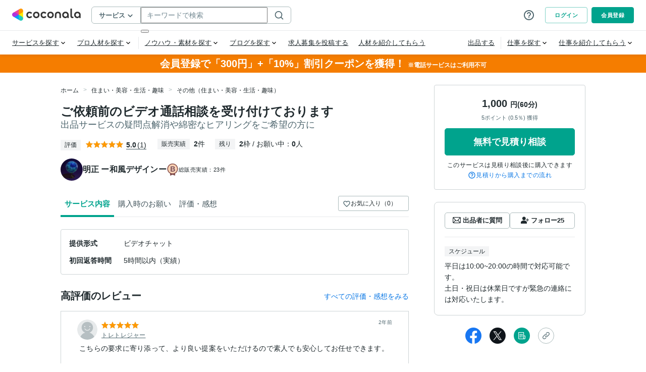

--- FILE ---
content_type: application/javascript
request_url: https://d38quxh3lusp65.cloudfront.net/_nuxt/prod/1620c41.modern.js
body_size: 1933
content:
(window.webpackJsonp=window.webpackJsonp||[]).push([[204],{1105:function(t,e,n){var content=n(1133);content.__esModule&&(content=content.default),"string"==typeof content&&(content=[[t.i,content,""]]),content.locals&&(t.exports=content.locals);(0,n(45).default)("7911552b",content,!0,{sourceMap:!1})},1132:function(t,e,n){"use strict";n(1105)},1133:function(t,e,n){var o=n(44)((function(i){return i[1]}));o.push([t.i,".tags-input[data-v-2051c107]{display:flex;flex-wrap:wrap;align-items:center}.tags-input input[data-v-2051c107]{flex:1;background:rgba(0,0,0,0);border:none}.tags-input input[data-v-2051c107]:focus{outline:none}.tags-input input[type=text][data-v-2051c107]{color:#202a2e}.tags-input[data-v-2051c107]::placeholder{color:#acbbbc}.tags-input-wrapper-default[data-v-2051c107]{padding:9px 14px;border:1px solid #acbbbc;border-radius:4px}.tags-input-wrapper-default.active[data-v-2051c107]{border:1px solid #00a38d}.tags-input-remove[data-v-2051c107]{cursor:pointer;display:inline-block;padding:.5px;overflow:hidden}.tags-input-badge[data-v-2051c107]{position:relative;display:flex;background-color:#f3f4f5;align-items:center;margin:3px 4px 3px 0;padding:4px 6px;line-height:1;text-align:center;white-space:nowrap;vertical-align:baseline;border-radius:20px;overflow:hidden;text-overflow:ellipsis}.tags-input-icon[data-v-2051c107]{width:21px;height:auto;border-radius:50%;margin-right:6px}.tags-input-name[data-v-2051c107]{font-size:12px;margin-right:9px}.c-rankIcon_help[data-v-2051c107]{padding:8px 12px;font-size:12px}.c-rankIcon_helpTitle[data-v-2051c107]{border-bottom:1px solid #fff;padding-bottom:8px;margin-bottom:8px;text-align:center}.c-rankIcon_helpTitle strong[data-v-2051c107]{color:#fff}.c-rankIcon_helpText[data-v-2051c107]{text-align:left;font-weight:normal}.c-rankIcon_helpText[data-v-2051c107] strong{color:#fff;font-weight:bold}.c-rankIcon_helpImage[data-v-2051c107]{text-align:center;margin-bottom:16px}.c-rankIcon_helpLink[data-v-2051c107]{text-align:right;font-weight:normal}.c-rankIcon_helpLink a[data-v-2051c107]{color:#fff}.c-rankIcon_imageWrap[data-v-2051c107]{display:inline-flex}.c-rankIcon[data-v-2051c107] .dropdown-trigger::after{border:0;background:#5f5f5f}.c-rankIcon[data-v-2051c107] .dropdown-menu.dropdown-content{left:-180px;border:0;background:rgba(51,51,51,.8);color:#fff;cursor:default}",""]),o.locals={},t.exports=o},1141:function(t,e,n){"use strict";n.r(e);var o=n(11),r=n(58),c=n(1023);function l(object,t){var e=Object.keys(object);if(Object.getOwnPropertySymbols){var n=Object.getOwnPropertySymbols(object);t&&(n=n.filter((function(t){return Object.getOwnPropertyDescriptor(object,t).enumerable}))),e.push.apply(e,n)}return e}function d(t){for(var i=1;i<arguments.length;i++){var source=null!=arguments[i]?arguments[i]:{};i%2?l(Object(source),!0).forEach((function(e){Object(o.a)(t,e,source[e])})):Object.getOwnPropertyDescriptors?Object.defineProperties(t,Object.getOwnPropertyDescriptors(source)):l(Object(source)).forEach((function(e){Object.defineProperty(t,e,Object.getOwnPropertyDescriptor(source,e))}))}return t}var v={name:"RankIcon",props:{width:{type:String,default:"auto"},height:{type:String,default:"auto"},levelValue:{type:Number,required:!0},levelNameText:{type:String,required:!0}},components:{BalloonDropdown:c.default},computed:d(d({},Object(r.c)("ui",["isPC"])),{},{styles(){return{width:this.width,height:this.height}}}),methods:{generateLevelHelpText(t){return 1===t?"<p>".concat(this.$t("components.rank_icon.total_sales"),"<strong>1").concat(this.$t("cases"),"</strong>").concat(this.$t("components.rank_icon.provider_simple"),"</p>"):2===t?"<p>".concat(this.$t("components.rank_icon.total_sales"),"<strong>10").concat(this.$t("cases"),"</strong>").concat(this.$t("components.rank_icon.more_than"),"<strong>80％</strong>").concat(this.$t("components.rank_icon.cleared_provider"),"</p>"):3===t?"<p>".concat(this.$t("components.rank_icon.last_three_month"),"<strong>85%</strong>").concat(this.$t("components.rank_icon.cleared_provider"),"</p>"):4===t||5===t?"<p>".concat(this.$t("components.rank_icon.last_three_month"),"<strong>90%</strong>").concat(this.$t("components.rank_icon.more_evaluation"),"<strong>4.8</strong>").concat(this.$t("components.rank_icon.identification_cleared"),"</p>"):""},openLinkBlank(path){open(path,"_blank")}}},f=(n(1132),n(19)),h=Object(f.a)(v,(function(){var t=this,e=t._self._c;return e("div",{staticClass:"c-rankIcon"},[t.isPC?e("BalloonDropdown",{attrs:{position:"bottom-right",triggers:["hover"],width:"300px"}},[e("a",{staticClass:"c-rankIcon_dropdownTrigger",attrs:{slot:"trigger",href:"javascript:;"},slot:"trigger"},[e("img",{style:t.styles,attrs:{src:t.$coconala.levelIconURL(t.levelValue),alt:""}})]),t._v(" "),e("div",{staticClass:"c-rankIcon_help",on:{click:function(t){t.stopPropagation(),t.preventDefault()}}},[e("div",{directives:[{name:"intersect-translate",rawName:"v-intersect-translate.once",modifiers:{once:!0}}],staticClass:"c-rankIcon_helpTitle"},[e("strong",[e("span",[t._v(t._s(t.$t("components.service_detail_provider.rank")))]),t._v(" "),e("span",[t._v(t._s(t.levelNameText))])])]),t._v(" "),e("div",{staticClass:"c-rankIcon_helpText",domProps:{innerHTML:t._s(t.generateLevelHelpText(t.levelValue))}}),t._v(" "),e("div",{staticClass:"c-rankIcon_helpImage"},[e("img",{staticClass:"popover-rank-image",attrs:{src:n(1124),width:"261"}})]),t._v(" "),e("div",{staticClass:"c-rankIcon_helpLink"},[e("a",{attrs:{href:"javascript:;"},on:{click:function(e){return t.openLinkBlank("/pages/about_rank")}}},[t._v("\n          "+t._s(t.$t("components.service_detail_provider.detail_link"))+"\n          "),e("CoconalaIcon",{attrs:{name:"chevron-right"}})],1)])])]):e("div",{staticClass:"c-rankIcon_imageWrap"},[e("img",{style:t.styles,attrs:{src:t.$coconala.levelIconURL(t.levelValue),alt:"",loading:"lazy"}})])],1)}),[],!1,null,"2051c107",null).exports;e.default=h}}]);

--- FILE ---
content_type: application/javascript
request_url: https://d38quxh3lusp65.cloudfront.net/_nuxt/prod/3097b3b.modern.js
body_size: 4208
content:
(window.webpackJsonp=window.webpackJsonp||[]).push([[79],{3672:function(e,t,o){var r=o(18),n=Function("return this")();r.exportSymbol("proto.coconala.protobuf.domain.enumeration.ServiceRatingType",null,n),proto.coconala.protobuf.domain.enumeration.ServiceRatingType={RATING_TYPE_UNSPECIFIED:0,RATING_TYPE_DESCRIPTION:1,RATING_TYPE_COMMUNICATION:2,RATING_TYPE_QUALITY:3,RATING_TYPE_SCHEDULE:4},r.object.extend(t,proto.coconala.protobuf.domain.enumeration)},603:function(e,t,o){var r=o(18),n=r,c=Function("return this")(),l=o(68);n.object.extend(proto,l);var v=o(170);n.object.extend(proto,v);var R=o(3672);n.object.extend(proto,R),n.exportSymbol("proto.coconala.protobuf.gw.service.GetServiceHighlightedRatingsRequest",null,c),n.exportSymbol("proto.coconala.protobuf.gw.service.GetServiceHighlightedRatingsResponse",null,c),n.exportSymbol("proto.coconala.protobuf.gw.service.GetServiceRatingSummaryRequest",null,c),n.exportSymbol("proto.coconala.protobuf.gw.service.GetServiceRatingSummaryResponse",null,c),n.exportSymbol("proto.coconala.protobuf.gw.service.GetServiceRatingsRequest",null,c),n.exportSymbol("proto.coconala.protobuf.gw.service.GetServiceRatingsResponse",null,c),n.exportSymbol("proto.coconala.protobuf.gw.service.OverallRating",null,c),n.exportSymbol("proto.coconala.protobuf.gw.service.ServiceRatingComment",null,c),n.exportSymbol("proto.coconala.protobuf.gw.service.ServiceRatingCommentReply",null,c),n.exportSymbol("proto.coconala.protobuf.gw.service.ServiceRatingSummary",null,c),n.exportSymbol("proto.coconala.protobuf.gw.service.ServiceRatingUser",null,c),n.exportSymbol("proto.coconala.protobuf.gw.service.Star",null,c),proto.coconala.protobuf.gw.service.GetServiceRatingsRequest=function(e){r.Message.initialize(this,e,0,-1,null,null)},n.inherits(proto.coconala.protobuf.gw.service.GetServiceRatingsRequest,r.Message),n.DEBUG&&!COMPILED&&(proto.coconala.protobuf.gw.service.GetServiceRatingsRequest.displayName="proto.coconala.protobuf.gw.service.GetServiceRatingsRequest"),proto.coconala.protobuf.gw.service.GetServiceRatingsResponse=function(e){r.Message.initialize(this,e,0,-1,proto.coconala.protobuf.gw.service.GetServiceRatingsResponse.repeatedFields_,null)},n.inherits(proto.coconala.protobuf.gw.service.GetServiceRatingsResponse,r.Message),n.DEBUG&&!COMPILED&&(proto.coconala.protobuf.gw.service.GetServiceRatingsResponse.displayName="proto.coconala.protobuf.gw.service.GetServiceRatingsResponse"),proto.coconala.protobuf.gw.service.GetServiceRatingSummaryRequest=function(e){r.Message.initialize(this,e,0,-1,null,null)},n.inherits(proto.coconala.protobuf.gw.service.GetServiceRatingSummaryRequest,r.Message),n.DEBUG&&!COMPILED&&(proto.coconala.protobuf.gw.service.GetServiceRatingSummaryRequest.displayName="proto.coconala.protobuf.gw.service.GetServiceRatingSummaryRequest"),proto.coconala.protobuf.gw.service.GetServiceRatingSummaryResponse=function(e){r.Message.initialize(this,e,0,-1,proto.coconala.protobuf.gw.service.GetServiceRatingSummaryResponse.repeatedFields_,null)},n.inherits(proto.coconala.protobuf.gw.service.GetServiceRatingSummaryResponse,r.Message),n.DEBUG&&!COMPILED&&(proto.coconala.protobuf.gw.service.GetServiceRatingSummaryResponse.displayName="proto.coconala.protobuf.gw.service.GetServiceRatingSummaryResponse"),proto.coconala.protobuf.gw.service.GetServiceHighlightedRatingsRequest=function(e){r.Message.initialize(this,e,0,-1,null,null)},n.inherits(proto.coconala.protobuf.gw.service.GetServiceHighlightedRatingsRequest,r.Message),n.DEBUG&&!COMPILED&&(proto.coconala.protobuf.gw.service.GetServiceHighlightedRatingsRequest.displayName="proto.coconala.protobuf.gw.service.GetServiceHighlightedRatingsRequest"),proto.coconala.protobuf.gw.service.GetServiceHighlightedRatingsResponse=function(e){r.Message.initialize(this,e,0,-1,proto.coconala.protobuf.gw.service.GetServiceHighlightedRatingsResponse.repeatedFields_,null)},n.inherits(proto.coconala.protobuf.gw.service.GetServiceHighlightedRatingsResponse,r.Message),n.DEBUG&&!COMPILED&&(proto.coconala.protobuf.gw.service.GetServiceHighlightedRatingsResponse.displayName="proto.coconala.protobuf.gw.service.GetServiceHighlightedRatingsResponse"),proto.coconala.protobuf.gw.service.ServiceRatingComment=function(e){r.Message.initialize(this,e,0,-1,null,null)},n.inherits(proto.coconala.protobuf.gw.service.ServiceRatingComment,r.Message),n.DEBUG&&!COMPILED&&(proto.coconala.protobuf.gw.service.ServiceRatingComment.displayName="proto.coconala.protobuf.gw.service.ServiceRatingComment"),proto.coconala.protobuf.gw.service.ServiceRatingUser=function(e){r.Message.initialize(this,e,0,-1,null,null)},n.inherits(proto.coconala.protobuf.gw.service.ServiceRatingUser,r.Message),n.DEBUG&&!COMPILED&&(proto.coconala.protobuf.gw.service.ServiceRatingUser.displayName="proto.coconala.protobuf.gw.service.ServiceRatingUser"),proto.coconala.protobuf.gw.service.ServiceRatingCommentReply=function(e){r.Message.initialize(this,e,0,-1,null,null)},n.inherits(proto.coconala.protobuf.gw.service.ServiceRatingCommentReply,r.Message),n.DEBUG&&!COMPILED&&(proto.coconala.protobuf.gw.service.ServiceRatingCommentReply.displayName="proto.coconala.protobuf.gw.service.ServiceRatingCommentReply"),proto.coconala.protobuf.gw.service.Star=function(e){r.Message.initialize(this,e,0,-1,null,null)},n.inherits(proto.coconala.protobuf.gw.service.Star,r.Message),n.DEBUG&&!COMPILED&&(proto.coconala.protobuf.gw.service.Star.displayName="proto.coconala.protobuf.gw.service.Star"),proto.coconala.protobuf.gw.service.OverallRating=function(e){r.Message.initialize(this,e,0,-1,null,null)},n.inherits(proto.coconala.protobuf.gw.service.OverallRating,r.Message),n.DEBUG&&!COMPILED&&(proto.coconala.protobuf.gw.service.OverallRating.displayName="proto.coconala.protobuf.gw.service.OverallRating"),proto.coconala.protobuf.gw.service.ServiceRatingSummary=function(e){r.Message.initialize(this,e,0,-1,null,null)},n.inherits(proto.coconala.protobuf.gw.service.ServiceRatingSummary,r.Message),n.DEBUG&&!COMPILED&&(proto.coconala.protobuf.gw.service.ServiceRatingSummary.displayName="proto.coconala.protobuf.gw.service.ServiceRatingSummary"),r.Message.GENERATE_TO_OBJECT&&(proto.coconala.protobuf.gw.service.GetServiceRatingsRequest.prototype.toObject=function(e){return proto.coconala.protobuf.gw.service.GetServiceRatingsRequest.toObject(e,this)},proto.coconala.protobuf.gw.service.GetServiceRatingsRequest.toObject=function(e,t){var o,r={serviceId:(o=t.getServiceId())&&l.Int32Value.toObject(e,o),star:(o=t.getStar())&&l.Int32Value.toObject(e,o),page:(o=t.getPage())&&l.Int32Value.toObject(e,o),perPage:(o=t.getPerPage())&&l.Int32Value.toObject(e,o)};return e&&(r.$jspbMessageInstance=t),r}),proto.coconala.protobuf.gw.service.GetServiceRatingsRequest.deserializeBinary=function(e){var t=new r.BinaryReader(e),o=new proto.coconala.protobuf.gw.service.GetServiceRatingsRequest;return proto.coconala.protobuf.gw.service.GetServiceRatingsRequest.deserializeBinaryFromReader(o,t)},proto.coconala.protobuf.gw.service.GetServiceRatingsRequest.deserializeBinaryFromReader=function(e,t){for(;t.nextField()&&!t.isEndGroup();){switch(t.getFieldNumber()){case 1:var o=new l.Int32Value;t.readMessage(o,l.Int32Value.deserializeBinaryFromReader),e.setServiceId(o);break;case 2:o=new l.Int32Value;t.readMessage(o,l.Int32Value.deserializeBinaryFromReader),e.setStar(o);break;case 3:o=new l.Int32Value;t.readMessage(o,l.Int32Value.deserializeBinaryFromReader),e.setPage(o);break;case 4:o=new l.Int32Value;t.readMessage(o,l.Int32Value.deserializeBinaryFromReader),e.setPerPage(o);break;default:t.skipField()}}return e},proto.coconala.protobuf.gw.service.GetServiceRatingsRequest.prototype.serializeBinary=function(){var e=new r.BinaryWriter;return proto.coconala.protobuf.gw.service.GetServiceRatingsRequest.serializeBinaryToWriter(this,e),e.getResultBuffer()},proto.coconala.protobuf.gw.service.GetServiceRatingsRequest.serializeBinaryToWriter=function(e,t){var o=void 0;null!=(o=e.getServiceId())&&t.writeMessage(1,o,l.Int32Value.serializeBinaryToWriter),null!=(o=e.getStar())&&t.writeMessage(2,o,l.Int32Value.serializeBinaryToWriter),null!=(o=e.getPage())&&t.writeMessage(3,o,l.Int32Value.serializeBinaryToWriter),null!=(o=e.getPerPage())&&t.writeMessage(4,o,l.Int32Value.serializeBinaryToWriter)},proto.coconala.protobuf.gw.service.GetServiceRatingsRequest.prototype.getServiceId=function(){return r.Message.getWrapperField(this,l.Int32Value,1)},proto.coconala.protobuf.gw.service.GetServiceRatingsRequest.prototype.setServiceId=function(e){return r.Message.setWrapperField(this,1,e)},proto.coconala.protobuf.gw.service.GetServiceRatingsRequest.prototype.clearServiceId=function(){return this.setServiceId(void 0)},proto.coconala.protobuf.gw.service.GetServiceRatingsRequest.prototype.hasServiceId=function(){return null!=r.Message.getField(this,1)},proto.coconala.protobuf.gw.service.GetServiceRatingsRequest.prototype.getStar=function(){return r.Message.getWrapperField(this,l.Int32Value,2)},proto.coconala.protobuf.gw.service.GetServiceRatingsRequest.prototype.setStar=function(e){return r.Message.setWrapperField(this,2,e)},proto.coconala.protobuf.gw.service.GetServiceRatingsRequest.prototype.clearStar=function(){return this.setStar(void 0)},proto.coconala.protobuf.gw.service.GetServiceRatingsRequest.prototype.hasStar=function(){return null!=r.Message.getField(this,2)},proto.coconala.protobuf.gw.service.GetServiceRatingsRequest.prototype.getPage=function(){return r.Message.getWrapperField(this,l.Int32Value,3)},proto.coconala.protobuf.gw.service.GetServiceRatingsRequest.prototype.setPage=function(e){return r.Message.setWrapperField(this,3,e)},proto.coconala.protobuf.gw.service.GetServiceRatingsRequest.prototype.clearPage=function(){return this.setPage(void 0)},proto.coconala.protobuf.gw.service.GetServiceRatingsRequest.prototype.hasPage=function(){return null!=r.Message.getField(this,3)},proto.coconala.protobuf.gw.service.GetServiceRatingsRequest.prototype.getPerPage=function(){return r.Message.getWrapperField(this,l.Int32Value,4)},proto.coconala.protobuf.gw.service.GetServiceRatingsRequest.prototype.setPerPage=function(e){return r.Message.setWrapperField(this,4,e)},proto.coconala.protobuf.gw.service.GetServiceRatingsRequest.prototype.clearPerPage=function(){return this.setPerPage(void 0)},proto.coconala.protobuf.gw.service.GetServiceRatingsRequest.prototype.hasPerPage=function(){return null!=r.Message.getField(this,4)},proto.coconala.protobuf.gw.service.GetServiceRatingsResponse.repeatedFields_=[1],r.Message.GENERATE_TO_OBJECT&&(proto.coconala.protobuf.gw.service.GetServiceRatingsResponse.prototype.toObject=function(e){return proto.coconala.protobuf.gw.service.GetServiceRatingsResponse.toObject(e,this)},proto.coconala.protobuf.gw.service.GetServiceRatingsResponse.toObject=function(e,t){var o,n={ratingCommentsList:r.Message.toObjectList(t.getRatingCommentsList(),proto.coconala.protobuf.gw.service.ServiceRatingComment.toObject,e),page:(o=t.getPage())&&l.Int32Value.toObject(e,o),perPage:(o=t.getPerPage())&&l.Int32Value.toObject(e,o),totalCount:(o=t.getTotalCount())&&l.Int32Value.toObject(e,o)};return e&&(n.$jspbMessageInstance=t),n}),proto.coconala.protobuf.gw.service.GetServiceRatingsResponse.deserializeBinary=function(e){var t=new r.BinaryReader(e),o=new proto.coconala.protobuf.gw.service.GetServiceRatingsResponse;return proto.coconala.protobuf.gw.service.GetServiceRatingsResponse.deserializeBinaryFromReader(o,t)},proto.coconala.protobuf.gw.service.GetServiceRatingsResponse.deserializeBinaryFromReader=function(e,t){for(;t.nextField()&&!t.isEndGroup();){switch(t.getFieldNumber()){case 1:var o=new proto.coconala.protobuf.gw.service.ServiceRatingComment;t.readMessage(o,proto.coconala.protobuf.gw.service.ServiceRatingComment.deserializeBinaryFromReader),e.addRatingComments(o);break;case 2:o=new l.Int32Value;t.readMessage(o,l.Int32Value.deserializeBinaryFromReader),e.setPage(o);break;case 3:o=new l.Int32Value;t.readMessage(o,l.Int32Value.deserializeBinaryFromReader),e.setPerPage(o);break;case 4:o=new l.Int32Value;t.readMessage(o,l.Int32Value.deserializeBinaryFromReader),e.setTotalCount(o);break;default:t.skipField()}}return e},proto.coconala.protobuf.gw.service.GetServiceRatingsResponse.prototype.serializeBinary=function(){var e=new r.BinaryWriter;return proto.coconala.protobuf.gw.service.GetServiceRatingsResponse.serializeBinaryToWriter(this,e),e.getResultBuffer()},proto.coconala.protobuf.gw.service.GetServiceRatingsResponse.serializeBinaryToWriter=function(e,t){var o=void 0;(o=e.getRatingCommentsList()).length>0&&t.writeRepeatedMessage(1,o,proto.coconala.protobuf.gw.service.ServiceRatingComment.serializeBinaryToWriter),null!=(o=e.getPage())&&t.writeMessage(2,o,l.Int32Value.serializeBinaryToWriter),null!=(o=e.getPerPage())&&t.writeMessage(3,o,l.Int32Value.serializeBinaryToWriter),null!=(o=e.getTotalCount())&&t.writeMessage(4,o,l.Int32Value.serializeBinaryToWriter)},proto.coconala.protobuf.gw.service.GetServiceRatingsResponse.prototype.getRatingCommentsList=function(){return r.Message.getRepeatedWrapperField(this,proto.coconala.protobuf.gw.service.ServiceRatingComment,1)},proto.coconala.protobuf.gw.service.GetServiceRatingsResponse.prototype.setRatingCommentsList=function(e){return r.Message.setRepeatedWrapperField(this,1,e)},proto.coconala.protobuf.gw.service.GetServiceRatingsResponse.prototype.addRatingComments=function(e,t){return r.Message.addToRepeatedWrapperField(this,1,e,proto.coconala.protobuf.gw.service.ServiceRatingComment,t)},proto.coconala.protobuf.gw.service.GetServiceRatingsResponse.prototype.clearRatingCommentsList=function(){return this.setRatingCommentsList([])},proto.coconala.protobuf.gw.service.GetServiceRatingsResponse.prototype.getPage=function(){return r.Message.getWrapperField(this,l.Int32Value,2)},proto.coconala.protobuf.gw.service.GetServiceRatingsResponse.prototype.setPage=function(e){return r.Message.setWrapperField(this,2,e)},proto.coconala.protobuf.gw.service.GetServiceRatingsResponse.prototype.clearPage=function(){return this.setPage(void 0)},proto.coconala.protobuf.gw.service.GetServiceRatingsResponse.prototype.hasPage=function(){return null!=r.Message.getField(this,2)},proto.coconala.protobuf.gw.service.GetServiceRatingsResponse.prototype.getPerPage=function(){return r.Message.getWrapperField(this,l.Int32Value,3)},proto.coconala.protobuf.gw.service.GetServiceRatingsResponse.prototype.setPerPage=function(e){return r.Message.setWrapperField(this,3,e)},proto.coconala.protobuf.gw.service.GetServiceRatingsResponse.prototype.clearPerPage=function(){return this.setPerPage(void 0)},proto.coconala.protobuf.gw.service.GetServiceRatingsResponse.prototype.hasPerPage=function(){return null!=r.Message.getField(this,3)},proto.coconala.protobuf.gw.service.GetServiceRatingsResponse.prototype.getTotalCount=function(){return r.Message.getWrapperField(this,l.Int32Value,4)},proto.coconala.protobuf.gw.service.GetServiceRatingsResponse.prototype.setTotalCount=function(e){return r.Message.setWrapperField(this,4,e)},proto.coconala.protobuf.gw.service.GetServiceRatingsResponse.prototype.clearTotalCount=function(){return this.setTotalCount(void 0)},proto.coconala.protobuf.gw.service.GetServiceRatingsResponse.prototype.hasTotalCount=function(){return null!=r.Message.getField(this,4)},r.Message.GENERATE_TO_OBJECT&&(proto.coconala.protobuf.gw.service.GetServiceRatingSummaryRequest.prototype.toObject=function(e){return proto.coconala.protobuf.gw.service.GetServiceRatingSummaryRequest.toObject(e,this)},proto.coconala.protobuf.gw.service.GetServiceRatingSummaryRequest.toObject=function(e,t){var o,r={serviceId:(o=t.getServiceId())&&l.Int32Value.toObject(e,o)};return e&&(r.$jspbMessageInstance=t),r}),proto.coconala.protobuf.gw.service.GetServiceRatingSummaryRequest.deserializeBinary=function(e){var t=new r.BinaryReader(e),o=new proto.coconala.protobuf.gw.service.GetServiceRatingSummaryRequest;return proto.coconala.protobuf.gw.service.GetServiceRatingSummaryRequest.deserializeBinaryFromReader(o,t)},proto.coconala.protobuf.gw.service.GetServiceRatingSummaryRequest.deserializeBinaryFromReader=function(e,t){for(;t.nextField()&&!t.isEndGroup();){if(1===t.getFieldNumber()){var o=new l.Int32Value;t.readMessage(o,l.Int32Value.deserializeBinaryFromReader),e.setServiceId(o)}else t.skipField()}return e},proto.coconala.protobuf.gw.service.GetServiceRatingSummaryRequest.prototype.serializeBinary=function(){var e=new r.BinaryWriter;return proto.coconala.protobuf.gw.service.GetServiceRatingSummaryRequest.serializeBinaryToWriter(this,e),e.getResultBuffer()},proto.coconala.protobuf.gw.service.GetServiceRatingSummaryRequest.serializeBinaryToWriter=function(e,t){var o;null!=(o=e.getServiceId())&&t.writeMessage(1,o,l.Int32Value.serializeBinaryToWriter)},proto.coconala.protobuf.gw.service.GetServiceRatingSummaryRequest.prototype.getServiceId=function(){return r.Message.getWrapperField(this,l.Int32Value,1)},proto.coconala.protobuf.gw.service.GetServiceRatingSummaryRequest.prototype.setServiceId=function(e){return r.Message.setWrapperField(this,1,e)},proto.coconala.protobuf.gw.service.GetServiceRatingSummaryRequest.prototype.clearServiceId=function(){return this.setServiceId(void 0)},proto.coconala.protobuf.gw.service.GetServiceRatingSummaryRequest.prototype.hasServiceId=function(){return null!=r.Message.getField(this,1)},proto.coconala.protobuf.gw.service.GetServiceRatingSummaryResponse.repeatedFields_=[1,3],r.Message.GENERATE_TO_OBJECT&&(proto.coconala.protobuf.gw.service.GetServiceRatingSummaryResponse.prototype.toObject=function(e){return proto.coconala.protobuf.gw.service.GetServiceRatingSummaryResponse.toObject(e,this)},proto.coconala.protobuf.gw.service.GetServiceRatingSummaryResponse.toObject=function(e,t){var o,n={starsList:r.Message.toObjectList(t.getStarsList(),proto.coconala.protobuf.gw.service.Star.toObject,e),overallRating:(o=t.getOverallRating())&&proto.coconala.protobuf.gw.service.OverallRating.toObject(e,o),ratingSummaryList:r.Message.toObjectList(t.getRatingSummaryList(),proto.coconala.protobuf.gw.service.ServiceRatingSummary.toObject,e)};return e&&(n.$jspbMessageInstance=t),n}),proto.coconala.protobuf.gw.service.GetServiceRatingSummaryResponse.deserializeBinary=function(e){var t=new r.BinaryReader(e),o=new proto.coconala.protobuf.gw.service.GetServiceRatingSummaryResponse;return proto.coconala.protobuf.gw.service.GetServiceRatingSummaryResponse.deserializeBinaryFromReader(o,t)},proto.coconala.protobuf.gw.service.GetServiceRatingSummaryResponse.deserializeBinaryFromReader=function(e,t){for(;t.nextField()&&!t.isEndGroup();){switch(t.getFieldNumber()){case 1:var o=new proto.coconala.protobuf.gw.service.Star;t.readMessage(o,proto.coconala.protobuf.gw.service.Star.deserializeBinaryFromReader),e.addStars(o);break;case 2:o=new proto.coconala.protobuf.gw.service.OverallRating;t.readMessage(o,proto.coconala.protobuf.gw.service.OverallRating.deserializeBinaryFromReader),e.setOverallRating(o);break;case 3:o=new proto.coconala.protobuf.gw.service.ServiceRatingSummary;t.readMessage(o,proto.coconala.protobuf.gw.service.ServiceRatingSummary.deserializeBinaryFromReader),e.addRatingSummary(o);break;default:t.skipField()}}return e},proto.coconala.protobuf.gw.service.GetServiceRatingSummaryResponse.prototype.serializeBinary=function(){var e=new r.BinaryWriter;return proto.coconala.protobuf.gw.service.GetServiceRatingSummaryResponse.serializeBinaryToWriter(this,e),e.getResultBuffer()},proto.coconala.protobuf.gw.service.GetServiceRatingSummaryResponse.serializeBinaryToWriter=function(e,t){var o=void 0;(o=e.getStarsList()).length>0&&t.writeRepeatedMessage(1,o,proto.coconala.protobuf.gw.service.Star.serializeBinaryToWriter),null!=(o=e.getOverallRating())&&t.writeMessage(2,o,proto.coconala.protobuf.gw.service.OverallRating.serializeBinaryToWriter),(o=e.getRatingSummaryList()).length>0&&t.writeRepeatedMessage(3,o,proto.coconala.protobuf.gw.service.ServiceRatingSummary.serializeBinaryToWriter)},proto.coconala.protobuf.gw.service.GetServiceRatingSummaryResponse.prototype.getStarsList=function(){return r.Message.getRepeatedWrapperField(this,proto.coconala.protobuf.gw.service.Star,1)},proto.coconala.protobuf.gw.service.GetServiceRatingSummaryResponse.prototype.setStarsList=function(e){return r.Message.setRepeatedWrapperField(this,1,e)},proto.coconala.protobuf.gw.service.GetServiceRatingSummaryResponse.prototype.addStars=function(e,t){return r.Message.addToRepeatedWrapperField(this,1,e,proto.coconala.protobuf.gw.service.Star,t)},proto.coconala.protobuf.gw.service.GetServiceRatingSummaryResponse.prototype.clearStarsList=function(){return this.setStarsList([])},proto.coconala.protobuf.gw.service.GetServiceRatingSummaryResponse.prototype.getOverallRating=function(){return r.Message.getWrapperField(this,proto.coconala.protobuf.gw.service.OverallRating,2)},proto.coconala.protobuf.gw.service.GetServiceRatingSummaryResponse.prototype.setOverallRating=function(e){return r.Message.setWrapperField(this,2,e)},proto.coconala.protobuf.gw.service.GetServiceRatingSummaryResponse.prototype.clearOverallRating=function(){return this.setOverallRating(void 0)},proto.coconala.protobuf.gw.service.GetServiceRatingSummaryResponse.prototype.hasOverallRating=function(){return null!=r.Message.getField(this,2)},proto.coconala.protobuf.gw.service.GetServiceRatingSummaryResponse.prototype.getRatingSummaryList=function(){return r.Message.getRepeatedWrapperField(this,proto.coconala.protobuf.gw.service.ServiceRatingSummary,3)},proto.coconala.protobuf.gw.service.GetServiceRatingSummaryResponse.prototype.setRatingSummaryList=function(e){return r.Message.setRepeatedWrapperField(this,3,e)},proto.coconala.protobuf.gw.service.GetServiceRatingSummaryResponse.prototype.addRatingSummary=function(e,t){return r.Message.addToRepeatedWrapperField(this,3,e,proto.coconala.protobuf.gw.service.ServiceRatingSummary,t)},proto.coconala.protobuf.gw.service.GetServiceRatingSummaryResponse.prototype.clearRatingSummaryList=function(){return this.setRatingSummaryList([])},r.Message.GENERATE_TO_OBJECT&&(proto.coconala.protobuf.gw.service.GetServiceHighlightedRatingsRequest.prototype.toObject=function(e){return proto.coconala.protobuf.gw.service.GetServiceHighlightedRatingsRequest.toObject(e,this)},proto.coconala.protobuf.gw.service.GetServiceHighlightedRatingsRequest.toObject=function(e,t){var o,r={serviceId:(o=t.getServiceId())&&l.Int32Value.toObject(e,o),limit:(o=t.getLimit())&&l.Int32Value.toObject(e,o)};return e&&(r.$jspbMessageInstance=t),r}),proto.coconala.protobuf.gw.service.GetServiceHighlightedRatingsRequest.deserializeBinary=function(e){var t=new r.BinaryReader(e),o=new proto.coconala.protobuf.gw.service.GetServiceHighlightedRatingsRequest;return proto.coconala.protobuf.gw.service.GetServiceHighlightedRatingsRequest.deserializeBinaryFromReader(o,t)},proto.coconala.protobuf.gw.service.GetServiceHighlightedRatingsRequest.deserializeBinaryFromReader=function(e,t){for(;t.nextField()&&!t.isEndGroup();){switch(t.getFieldNumber()){case 1:var o=new l.Int32Value;t.readMessage(o,l.Int32Value.deserializeBinaryFromReader),e.setServiceId(o);break;case 2:o=new l.Int32Value;t.readMessage(o,l.Int32Value.deserializeBinaryFromReader),e.setLimit(o);break;default:t.skipField()}}return e},proto.coconala.protobuf.gw.service.GetServiceHighlightedRatingsRequest.prototype.serializeBinary=function(){var e=new r.BinaryWriter;return proto.coconala.protobuf.gw.service.GetServiceHighlightedRatingsRequest.serializeBinaryToWriter(this,e),e.getResultBuffer()},proto.coconala.protobuf.gw.service.GetServiceHighlightedRatingsRequest.serializeBinaryToWriter=function(e,t){var o=void 0;null!=(o=e.getServiceId())&&t.writeMessage(1,o,l.Int32Value.serializeBinaryToWriter),null!=(o=e.getLimit())&&t.writeMessage(2,o,l.Int32Value.serializeBinaryToWriter)},proto.coconala.protobuf.gw.service.GetServiceHighlightedRatingsRequest.prototype.getServiceId=function(){return r.Message.getWrapperField(this,l.Int32Value,1)},proto.coconala.protobuf.gw.service.GetServiceHighlightedRatingsRequest.prototype.setServiceId=function(e){return r.Message.setWrapperField(this,1,e)},proto.coconala.protobuf.gw.service.GetServiceHighlightedRatingsRequest.prototype.clearServiceId=function(){return this.setServiceId(void 0)},proto.coconala.protobuf.gw.service.GetServiceHighlightedRatingsRequest.prototype.hasServiceId=function(){return null!=r.Message.getField(this,1)},proto.coconala.protobuf.gw.service.GetServiceHighlightedRatingsRequest.prototype.getLimit=function(){return r.Message.getWrapperField(this,l.Int32Value,2)},proto.coconala.protobuf.gw.service.GetServiceHighlightedRatingsRequest.prototype.setLimit=function(e){return r.Message.setWrapperField(this,2,e)},proto.coconala.protobuf.gw.service.GetServiceHighlightedRatingsRequest.prototype.clearLimit=function(){return this.setLimit(void 0)},proto.coconala.protobuf.gw.service.GetServiceHighlightedRatingsRequest.prototype.hasLimit=function(){return null!=r.Message.getField(this,2)},proto.coconala.protobuf.gw.service.GetServiceHighlightedRatingsResponse.repeatedFields_=[1],r.Message.GENERATE_TO_OBJECT&&(proto.coconala.protobuf.gw.service.GetServiceHighlightedRatingsResponse.prototype.toObject=function(e){return proto.coconala.protobuf.gw.service.GetServiceHighlightedRatingsResponse.toObject(e,this)},proto.coconala.protobuf.gw.service.GetServiceHighlightedRatingsResponse.toObject=function(e,t){var o={ratingCommentsList:r.Message.toObjectList(t.getRatingCommentsList(),proto.coconala.protobuf.gw.service.ServiceRatingComment.toObject,e)};return e&&(o.$jspbMessageInstance=t),o}),proto.coconala.protobuf.gw.service.GetServiceHighlightedRatingsResponse.deserializeBinary=function(e){var t=new r.BinaryReader(e),o=new proto.coconala.protobuf.gw.service.GetServiceHighlightedRatingsResponse;return proto.coconala.protobuf.gw.service.GetServiceHighlightedRatingsResponse.deserializeBinaryFromReader(o,t)},proto.coconala.protobuf.gw.service.GetServiceHighlightedRatingsResponse.deserializeBinaryFromReader=function(e,t){for(;t.nextField()&&!t.isEndGroup();){if(1===t.getFieldNumber()){var o=new proto.coconala.protobuf.gw.service.ServiceRatingComment;t.readMessage(o,proto.coconala.protobuf.gw.service.ServiceRatingComment.deserializeBinaryFromReader),e.addRatingComments(o)}else t.skipField()}return e},proto.coconala.protobuf.gw.service.GetServiceHighlightedRatingsResponse.prototype.serializeBinary=function(){var e=new r.BinaryWriter;return proto.coconala.protobuf.gw.service.GetServiceHighlightedRatingsResponse.serializeBinaryToWriter(this,e),e.getResultBuffer()},proto.coconala.protobuf.gw.service.GetServiceHighlightedRatingsResponse.serializeBinaryToWriter=function(e,t){var o;(o=e.getRatingCommentsList()).length>0&&t.writeRepeatedMessage(1,o,proto.coconala.protobuf.gw.service.ServiceRatingComment.serializeBinaryToWriter)},proto.coconala.protobuf.gw.service.GetServiceHighlightedRatingsResponse.prototype.getRatingCommentsList=function(){return r.Message.getRepeatedWrapperField(this,proto.coconala.protobuf.gw.service.ServiceRatingComment,1)},proto.coconala.protobuf.gw.service.GetServiceHighlightedRatingsResponse.prototype.setRatingCommentsList=function(e){return r.Message.setRepeatedWrapperField(this,1,e)},proto.coconala.protobuf.gw.service.GetServiceHighlightedRatingsResponse.prototype.addRatingComments=function(e,t){return r.Message.addToRepeatedWrapperField(this,1,e,proto.coconala.protobuf.gw.service.ServiceRatingComment,t)},proto.coconala.protobuf.gw.service.GetServiceHighlightedRatingsResponse.prototype.clearRatingCommentsList=function(){return this.setRatingCommentsList([])},r.Message.GENERATE_TO_OBJECT&&(proto.coconala.protobuf.gw.service.ServiceRatingComment.prototype.toObject=function(e){return proto.coconala.protobuf.gw.service.ServiceRatingComment.toObject(e,this)},proto.coconala.protobuf.gw.service.ServiceRatingComment.toObject=function(e,t){var o,r={id:(o=t.getId())&&l.Int32Value.toObject(e,o),talkroomId:(o=t.getTalkroomId())&&l.Int32Value.toObject(e,o),buyer:(o=t.getBuyer())&&proto.coconala.protobuf.gw.service.ServiceRatingUser.toObject(e,o),isCustomize:(o=t.getIsCustomize())&&l.BoolValue.toObject(e,o),deleteFlag:(o=t.getDeleteFlag())&&l.BoolValue.toObject(e,o),comment:(o=t.getComment())&&l.StringValue.toObject(e,o),overallRate:(o=t.getOverallRate())&&l.FloatValue.toObject(e,o),createdAt:(o=t.getCreatedAt())&&v.Timestamp.toObject(e,o),reply:(o=t.getReply())&&proto.coconala.protobuf.gw.service.ServiceRatingCommentReply.toObject(e,o),isCancelRating:(o=t.getIsCancelRating())&&l.BoolValue.toObject(e,o),isFromSystem:(o=t.getIsFromSystem())&&l.BoolValue.toObject(e,o)};return e&&(r.$jspbMessageInstance=t),r}),proto.coconala.protobuf.gw.service.ServiceRatingComment.deserializeBinary=function(e){var t=new r.BinaryReader(e),o=new proto.coconala.protobuf.gw.service.ServiceRatingComment;return proto.coconala.protobuf.gw.service.ServiceRatingComment.deserializeBinaryFromReader(o,t)},proto.coconala.protobuf.gw.service.ServiceRatingComment.deserializeBinaryFromReader=function(e,t){for(;t.nextField()&&!t.isEndGroup();){switch(t.getFieldNumber()){case 1:var o=new l.Int32Value;t.readMessage(o,l.Int32Value.deserializeBinaryFromReader),e.setId(o);break;case 2:o=new l.Int32Value;t.readMessage(o,l.Int32Value.deserializeBinaryFromReader),e.setTalkroomId(o);break;case 3:o=new proto.coconala.protobuf.gw.service.ServiceRatingUser;t.readMessage(o,proto.coconala.protobuf.gw.service.ServiceRatingUser.deserializeBinaryFromReader),e.setBuyer(o);break;case 4:o=new l.BoolValue;t.readMessage(o,l.BoolValue.deserializeBinaryFromReader),e.setIsCustomize(o);break;case 5:o=new l.BoolValue;t.readMessage(o,l.BoolValue.deserializeBinaryFromReader),e.setDeleteFlag(o);break;case 6:o=new l.StringValue;t.readMessage(o,l.StringValue.deserializeBinaryFromReader),e.setComment(o);break;case 7:o=new l.FloatValue;t.readMessage(o,l.FloatValue.deserializeBinaryFromReader),e.setOverallRate(o);break;case 8:o=new v.Timestamp;t.readMessage(o,v.Timestamp.deserializeBinaryFromReader),e.setCreatedAt(o);break;case 9:o=new proto.coconala.protobuf.gw.service.ServiceRatingCommentReply;t.readMessage(o,proto.coconala.protobuf.gw.service.ServiceRatingCommentReply.deserializeBinaryFromReader),e.setReply(o);break;case 10:o=new l.BoolValue;t.readMessage(o,l.BoolValue.deserializeBinaryFromReader),e.setIsCancelRating(o);break;case 11:o=new l.BoolValue;t.readMessage(o,l.BoolValue.deserializeBinaryFromReader),e.setIsFromSystem(o);break;default:t.skipField()}}return e},proto.coconala.protobuf.gw.service.ServiceRatingComment.prototype.serializeBinary=function(){var e=new r.BinaryWriter;return proto.coconala.protobuf.gw.service.ServiceRatingComment.serializeBinaryToWriter(this,e),e.getResultBuffer()},proto.coconala.protobuf.gw.service.ServiceRatingComment.serializeBinaryToWriter=function(e,t){var o=void 0;null!=(o=e.getId())&&t.writeMessage(1,o,l.Int32Value.serializeBinaryToWriter),null!=(o=e.getTalkroomId())&&t.writeMessage(2,o,l.Int32Value.serializeBinaryToWriter),null!=(o=e.getBuyer())&&t.writeMessage(3,o,proto.coconala.protobuf.gw.service.ServiceRatingUser.serializeBinaryToWriter),null!=(o=e.getIsCustomize())&&t.writeMessage(4,o,l.BoolValue.serializeBinaryToWriter),null!=(o=e.getDeleteFlag())&&t.writeMessage(5,o,l.BoolValue.serializeBinaryToWriter),null!=(o=e.getComment())&&t.writeMessage(6,o,l.StringValue.serializeBinaryToWriter),null!=(o=e.getOverallRate())&&t.writeMessage(7,o,l.FloatValue.serializeBinaryToWriter),null!=(o=e.getCreatedAt())&&t.writeMessage(8,o,v.Timestamp.serializeBinaryToWriter),null!=(o=e.getReply())&&t.writeMessage(9,o,proto.coconala.protobuf.gw.service.ServiceRatingCommentReply.serializeBinaryToWriter),null!=(o=e.getIsCancelRating())&&t.writeMessage(10,o,l.BoolValue.serializeBinaryToWriter),null!=(o=e.getIsFromSystem())&&t.writeMessage(11,o,l.BoolValue.serializeBinaryToWriter)},proto.coconala.protobuf.gw.service.ServiceRatingComment.prototype.getId=function(){return r.Message.getWrapperField(this,l.Int32Value,1)},proto.coconala.protobuf.gw.service.ServiceRatingComment.prototype.setId=function(e){return r.Message.setWrapperField(this,1,e)},proto.coconala.protobuf.gw.service.ServiceRatingComment.prototype.clearId=function(){return this.setId(void 0)},proto.coconala.protobuf.gw.service.ServiceRatingComment.prototype.hasId=function(){return null!=r.Message.getField(this,1)},proto.coconala.protobuf.gw.service.ServiceRatingComment.prototype.getTalkroomId=function(){return r.Message.getWrapperField(this,l.Int32Value,2)},proto.coconala.protobuf.gw.service.ServiceRatingComment.prototype.setTalkroomId=function(e){return r.Message.setWrapperField(this,2,e)},proto.coconala.protobuf.gw.service.ServiceRatingComment.prototype.clearTalkroomId=function(){return this.setTalkroomId(void 0)},proto.coconala.protobuf.gw.service.ServiceRatingComment.prototype.hasTalkroomId=function(){return null!=r.Message.getField(this,2)},proto.coconala.protobuf.gw.service.ServiceRatingComment.prototype.getBuyer=function(){return r.Message.getWrapperField(this,proto.coconala.protobuf.gw.service.ServiceRatingUser,3)},proto.coconala.protobuf.gw.service.ServiceRatingComment.prototype.setBuyer=function(e){return r.Message.setWrapperField(this,3,e)},proto.coconala.protobuf.gw.service.ServiceRatingComment.prototype.clearBuyer=function(){return this.setBuyer(void 0)},proto.coconala.protobuf.gw.service.ServiceRatingComment.prototype.hasBuyer=function(){return null!=r.Message.getField(this,3)},proto.coconala.protobuf.gw.service.ServiceRatingComment.prototype.getIsCustomize=function(){return r.Message.getWrapperField(this,l.BoolValue,4)},proto.coconala.protobuf.gw.service.ServiceRatingComment.prototype.setIsCustomize=function(e){return r.Message.setWrapperField(this,4,e)},proto.coconala.protobuf.gw.service.ServiceRatingComment.prototype.clearIsCustomize=function(){return this.setIsCustomize(void 0)},proto.coconala.protobuf.gw.service.ServiceRatingComment.prototype.hasIsCustomize=function(){return null!=r.Message.getField(this,4)},proto.coconala.protobuf.gw.service.ServiceRatingComment.prototype.getDeleteFlag=function(){return r.Message.getWrapperField(this,l.BoolValue,5)},proto.coconala.protobuf.gw.service.ServiceRatingComment.prototype.setDeleteFlag=function(e){return r.Message.setWrapperField(this,5,e)},proto.coconala.protobuf.gw.service.ServiceRatingComment.prototype.clearDeleteFlag=function(){return this.setDeleteFlag(void 0)},proto.coconala.protobuf.gw.service.ServiceRatingComment.prototype.hasDeleteFlag=function(){return null!=r.Message.getField(this,5)},proto.coconala.protobuf.gw.service.ServiceRatingComment.prototype.getComment=function(){return r.Message.getWrapperField(this,l.StringValue,6)},proto.coconala.protobuf.gw.service.ServiceRatingComment.prototype.setComment=function(e){return r.Message.setWrapperField(this,6,e)},proto.coconala.protobuf.gw.service.ServiceRatingComment.prototype.clearComment=function(){return this.setComment(void 0)},proto.coconala.protobuf.gw.service.ServiceRatingComment.prototype.hasComment=function(){return null!=r.Message.getField(this,6)},proto.coconala.protobuf.gw.service.ServiceRatingComment.prototype.getOverallRate=function(){return r.Message.getWrapperField(this,l.FloatValue,7)},proto.coconala.protobuf.gw.service.ServiceRatingComment.prototype.setOverallRate=function(e){return r.Message.setWrapperField(this,7,e)},proto.coconala.protobuf.gw.service.ServiceRatingComment.prototype.clearOverallRate=function(){return this.setOverallRate(void 0)},proto.coconala.protobuf.gw.service.ServiceRatingComment.prototype.hasOverallRate=function(){return null!=r.Message.getField(this,7)},proto.coconala.protobuf.gw.service.ServiceRatingComment.prototype.getCreatedAt=function(){return r.Message.getWrapperField(this,v.Timestamp,8)},proto.coconala.protobuf.gw.service.ServiceRatingComment.prototype.setCreatedAt=function(e){return r.Message.setWrapperField(this,8,e)},proto.coconala.protobuf.gw.service.ServiceRatingComment.prototype.clearCreatedAt=function(){return this.setCreatedAt(void 0)},proto.coconala.protobuf.gw.service.ServiceRatingComment.prototype.hasCreatedAt=function(){return null!=r.Message.getField(this,8)},proto.coconala.protobuf.gw.service.ServiceRatingComment.prototype.getReply=function(){return r.Message.getWrapperField(this,proto.coconala.protobuf.gw.service.ServiceRatingCommentReply,9)},proto.coconala.protobuf.gw.service.ServiceRatingComment.prototype.setReply=function(e){return r.Message.setWrapperField(this,9,e)},proto.coconala.protobuf.gw.service.ServiceRatingComment.prototype.clearReply=function(){return this.setReply(void 0)},proto.coconala.protobuf.gw.service.ServiceRatingComment.prototype.hasReply=function(){return null!=r.Message.getField(this,9)},proto.coconala.protobuf.gw.service.ServiceRatingComment.prototype.getIsCancelRating=function(){return r.Message.getWrapperField(this,l.BoolValue,10)},proto.coconala.protobuf.gw.service.ServiceRatingComment.prototype.setIsCancelRating=function(e){return r.Message.setWrapperField(this,10,e)},proto.coconala.protobuf.gw.service.ServiceRatingComment.prototype.clearIsCancelRating=function(){return this.setIsCancelRating(void 0)},proto.coconala.protobuf.gw.service.ServiceRatingComment.prototype.hasIsCancelRating=function(){return null!=r.Message.getField(this,10)},proto.coconala.protobuf.gw.service.ServiceRatingComment.prototype.getIsFromSystem=function(){return r.Message.getWrapperField(this,l.BoolValue,11)},proto.coconala.protobuf.gw.service.ServiceRatingComment.prototype.setIsFromSystem=function(e){return r.Message.setWrapperField(this,11,e)},proto.coconala.protobuf.gw.service.ServiceRatingComment.prototype.clearIsFromSystem=function(){return this.setIsFromSystem(void 0)},proto.coconala.protobuf.gw.service.ServiceRatingComment.prototype.hasIsFromSystem=function(){return null!=r.Message.getField(this,11)},r.Message.GENERATE_TO_OBJECT&&(proto.coconala.protobuf.gw.service.ServiceRatingUser.prototype.toObject=function(e){return proto.coconala.protobuf.gw.service.ServiceRatingUser.toObject(e,this)},proto.coconala.protobuf.gw.service.ServiceRatingUser.toObject=function(e,t){var o,r={id:(o=t.getId())&&l.Int32Value.toObject(e,o),name:(o=t.getName())&&l.StringValue.toObject(e,o),icon:(o=t.getIcon())&&l.StringValue.toObject(e,o),sex:(o=t.getSex())&&l.StringValue.toObject(e,o)};return e&&(r.$jspbMessageInstance=t),r}),proto.coconala.protobuf.gw.service.ServiceRatingUser.deserializeBinary=function(e){var t=new r.BinaryReader(e),o=new proto.coconala.protobuf.gw.service.ServiceRatingUser;return proto.coconala.protobuf.gw.service.ServiceRatingUser.deserializeBinaryFromReader(o,t)},proto.coconala.protobuf.gw.service.ServiceRatingUser.deserializeBinaryFromReader=function(e,t){for(;t.nextField()&&!t.isEndGroup();){switch(t.getFieldNumber()){case 1:var o=new l.Int32Value;t.readMessage(o,l.Int32Value.deserializeBinaryFromReader),e.setId(o);break;case 2:o=new l.StringValue;t.readMessage(o,l.StringValue.deserializeBinaryFromReader),e.setName(o);break;case 3:o=new l.StringValue;t.readMessage(o,l.StringValue.deserializeBinaryFromReader),e.setIcon(o);break;case 4:o=new l.StringValue;t.readMessage(o,l.StringValue.deserializeBinaryFromReader),e.setSex(o);break;default:t.skipField()}}return e},proto.coconala.protobuf.gw.service.ServiceRatingUser.prototype.serializeBinary=function(){var e=new r.BinaryWriter;return proto.coconala.protobuf.gw.service.ServiceRatingUser.serializeBinaryToWriter(this,e),e.getResultBuffer()},proto.coconala.protobuf.gw.service.ServiceRatingUser.serializeBinaryToWriter=function(e,t){var o=void 0;null!=(o=e.getId())&&t.writeMessage(1,o,l.Int32Value.serializeBinaryToWriter),null!=(o=e.getName())&&t.writeMessage(2,o,l.StringValue.serializeBinaryToWriter),null!=(o=e.getIcon())&&t.writeMessage(3,o,l.StringValue.serializeBinaryToWriter),null!=(o=e.getSex())&&t.writeMessage(4,o,l.StringValue.serializeBinaryToWriter)},proto.coconala.protobuf.gw.service.ServiceRatingUser.prototype.getId=function(){return r.Message.getWrapperField(this,l.Int32Value,1)},proto.coconala.protobuf.gw.service.ServiceRatingUser.prototype.setId=function(e){return r.Message.setWrapperField(this,1,e)},proto.coconala.protobuf.gw.service.ServiceRatingUser.prototype.clearId=function(){return this.setId(void 0)},proto.coconala.protobuf.gw.service.ServiceRatingUser.prototype.hasId=function(){return null!=r.Message.getField(this,1)},proto.coconala.protobuf.gw.service.ServiceRatingUser.prototype.getName=function(){return r.Message.getWrapperField(this,l.StringValue,2)},proto.coconala.protobuf.gw.service.ServiceRatingUser.prototype.setName=function(e){return r.Message.setWrapperField(this,2,e)},proto.coconala.protobuf.gw.service.ServiceRatingUser.prototype.clearName=function(){return this.setName(void 0)},proto.coconala.protobuf.gw.service.ServiceRatingUser.prototype.hasName=function(){return null!=r.Message.getField(this,2)},proto.coconala.protobuf.gw.service.ServiceRatingUser.prototype.getIcon=function(){return r.Message.getWrapperField(this,l.StringValue,3)},proto.coconala.protobuf.gw.service.ServiceRatingUser.prototype.setIcon=function(e){return r.Message.setWrapperField(this,3,e)},proto.coconala.protobuf.gw.service.ServiceRatingUser.prototype.clearIcon=function(){return this.setIcon(void 0)},proto.coconala.protobuf.gw.service.ServiceRatingUser.prototype.hasIcon=function(){return null!=r.Message.getField(this,3)},proto.coconala.protobuf.gw.service.ServiceRatingUser.prototype.getSex=function(){return r.Message.getWrapperField(this,l.StringValue,4)},proto.coconala.protobuf.gw.service.ServiceRatingUser.prototype.setSex=function(e){return r.Message.setWrapperField(this,4,e)},proto.coconala.protobuf.gw.service.ServiceRatingUser.prototype.clearSex=function(){return this.setSex(void 0)},proto.coconala.protobuf.gw.service.ServiceRatingUser.prototype.hasSex=function(){return null!=r.Message.getField(this,4)},r.Message.GENERATE_TO_OBJECT&&(proto.coconala.protobuf.gw.service.ServiceRatingCommentReply.prototype.toObject=function(e){return proto.coconala.protobuf.gw.service.ServiceRatingCommentReply.toObject(e,this)},proto.coconala.protobuf.gw.service.ServiceRatingCommentReply.toObject=function(e,t){var o,r={id:(o=t.getId())&&l.Int32Value.toObject(e,o),provider:(o=t.getProvider())&&proto.coconala.protobuf.gw.service.ServiceRatingUser.toObject(e,o),deleteFlag:(o=t.getDeleteFlag())&&l.BoolValue.toObject(e,o),comment:(o=t.getComment())&&l.StringValue.toObject(e,o),createdAt:(o=t.getCreatedAt())&&v.Timestamp.toObject(e,o)};return e&&(r.$jspbMessageInstance=t),r}),proto.coconala.protobuf.gw.service.ServiceRatingCommentReply.deserializeBinary=function(e){var t=new r.BinaryReader(e),o=new proto.coconala.protobuf.gw.service.ServiceRatingCommentReply;return proto.coconala.protobuf.gw.service.ServiceRatingCommentReply.deserializeBinaryFromReader(o,t)},proto.coconala.protobuf.gw.service.ServiceRatingCommentReply.deserializeBinaryFromReader=function(e,t){for(;t.nextField()&&!t.isEndGroup();){switch(t.getFieldNumber()){case 1:var o=new l.Int32Value;t.readMessage(o,l.Int32Value.deserializeBinaryFromReader),e.setId(o);break;case 2:o=new proto.coconala.protobuf.gw.service.ServiceRatingUser;t.readMessage(o,proto.coconala.protobuf.gw.service.ServiceRatingUser.deserializeBinaryFromReader),e.setProvider(o);break;case 3:o=new l.BoolValue;t.readMessage(o,l.BoolValue.deserializeBinaryFromReader),e.setDeleteFlag(o);break;case 4:o=new l.StringValue;t.readMessage(o,l.StringValue.deserializeBinaryFromReader),e.setComment(o);break;case 5:o=new v.Timestamp;t.readMessage(o,v.Timestamp.deserializeBinaryFromReader),e.setCreatedAt(o);break;default:t.skipField()}}return e},proto.coconala.protobuf.gw.service.ServiceRatingCommentReply.prototype.serializeBinary=function(){var e=new r.BinaryWriter;return proto.coconala.protobuf.gw.service.ServiceRatingCommentReply.serializeBinaryToWriter(this,e),e.getResultBuffer()},proto.coconala.protobuf.gw.service.ServiceRatingCommentReply.serializeBinaryToWriter=function(e,t){var o=void 0;null!=(o=e.getId())&&t.writeMessage(1,o,l.Int32Value.serializeBinaryToWriter),null!=(o=e.getProvider())&&t.writeMessage(2,o,proto.coconala.protobuf.gw.service.ServiceRatingUser.serializeBinaryToWriter),null!=(o=e.getDeleteFlag())&&t.writeMessage(3,o,l.BoolValue.serializeBinaryToWriter),null!=(o=e.getComment())&&t.writeMessage(4,o,l.StringValue.serializeBinaryToWriter),null!=(o=e.getCreatedAt())&&t.writeMessage(5,o,v.Timestamp.serializeBinaryToWriter)},proto.coconala.protobuf.gw.service.ServiceRatingCommentReply.prototype.getId=function(){return r.Message.getWrapperField(this,l.Int32Value,1)},proto.coconala.protobuf.gw.service.ServiceRatingCommentReply.prototype.setId=function(e){return r.Message.setWrapperField(this,1,e)},proto.coconala.protobuf.gw.service.ServiceRatingCommentReply.prototype.clearId=function(){return this.setId(void 0)},proto.coconala.protobuf.gw.service.ServiceRatingCommentReply.prototype.hasId=function(){return null!=r.Message.getField(this,1)},proto.coconala.protobuf.gw.service.ServiceRatingCommentReply.prototype.getProvider=function(){return r.Message.getWrapperField(this,proto.coconala.protobuf.gw.service.ServiceRatingUser,2)},proto.coconala.protobuf.gw.service.ServiceRatingCommentReply.prototype.setProvider=function(e){return r.Message.setWrapperField(this,2,e)},proto.coconala.protobuf.gw.service.ServiceRatingCommentReply.prototype.clearProvider=function(){return this.setProvider(void 0)},proto.coconala.protobuf.gw.service.ServiceRatingCommentReply.prototype.hasProvider=function(){return null!=r.Message.getField(this,2)},proto.coconala.protobuf.gw.service.ServiceRatingCommentReply.prototype.getDeleteFlag=function(){return r.Message.getWrapperField(this,l.BoolValue,3)},proto.coconala.protobuf.gw.service.ServiceRatingCommentReply.prototype.setDeleteFlag=function(e){return r.Message.setWrapperField(this,3,e)},proto.coconala.protobuf.gw.service.ServiceRatingCommentReply.prototype.clearDeleteFlag=function(){return this.setDeleteFlag(void 0)},proto.coconala.protobuf.gw.service.ServiceRatingCommentReply.prototype.hasDeleteFlag=function(){return null!=r.Message.getField(this,3)},proto.coconala.protobuf.gw.service.ServiceRatingCommentReply.prototype.getComment=function(){return r.Message.getWrapperField(this,l.StringValue,4)},proto.coconala.protobuf.gw.service.ServiceRatingCommentReply.prototype.setComment=function(e){return r.Message.setWrapperField(this,4,e)},proto.coconala.protobuf.gw.service.ServiceRatingCommentReply.prototype.clearComment=function(){return this.setComment(void 0)},proto.coconala.protobuf.gw.service.ServiceRatingCommentReply.prototype.hasComment=function(){return null!=r.Message.getField(this,4)},proto.coconala.protobuf.gw.service.ServiceRatingCommentReply.prototype.getCreatedAt=function(){return r.Message.getWrapperField(this,v.Timestamp,5)},proto.coconala.protobuf.gw.service.ServiceRatingCommentReply.prototype.setCreatedAt=function(e){return r.Message.setWrapperField(this,5,e)},proto.coconala.protobuf.gw.service.ServiceRatingCommentReply.prototype.clearCreatedAt=function(){return this.setCreatedAt(void 0)},proto.coconala.protobuf.gw.service.ServiceRatingCommentReply.prototype.hasCreatedAt=function(){return null!=r.Message.getField(this,5)},r.Message.GENERATE_TO_OBJECT&&(proto.coconala.protobuf.gw.service.Star.prototype.toObject=function(e){return proto.coconala.protobuf.gw.service.Star.toObject(e,this)},proto.coconala.protobuf.gw.service.Star.toObject=function(e,t){var o,r={star:(o=t.getStar())&&l.Int32Value.toObject(e,o),count:(o=t.getCount())&&l.Int32Value.toObject(e,o)};return e&&(r.$jspbMessageInstance=t),r}),proto.coconala.protobuf.gw.service.Star.deserializeBinary=function(e){var t=new r.BinaryReader(e),o=new proto.coconala.protobuf.gw.service.Star;return proto.coconala.protobuf.gw.service.Star.deserializeBinaryFromReader(o,t)},proto.coconala.protobuf.gw.service.Star.deserializeBinaryFromReader=function(e,t){for(;t.nextField()&&!t.isEndGroup();){switch(t.getFieldNumber()){case 1:var o=new l.Int32Value;t.readMessage(o,l.Int32Value.deserializeBinaryFromReader),e.setStar(o);break;case 2:o=new l.Int32Value;t.readMessage(o,l.Int32Value.deserializeBinaryFromReader),e.setCount(o);break;default:t.skipField()}}return e},proto.coconala.protobuf.gw.service.Star.prototype.serializeBinary=function(){var e=new r.BinaryWriter;return proto.coconala.protobuf.gw.service.Star.serializeBinaryToWriter(this,e),e.getResultBuffer()},proto.coconala.protobuf.gw.service.Star.serializeBinaryToWriter=function(e,t){var o=void 0;null!=(o=e.getStar())&&t.writeMessage(1,o,l.Int32Value.serializeBinaryToWriter),null!=(o=e.getCount())&&t.writeMessage(2,o,l.Int32Value.serializeBinaryToWriter)},proto.coconala.protobuf.gw.service.Star.prototype.getStar=function(){return r.Message.getWrapperField(this,l.Int32Value,1)},proto.coconala.protobuf.gw.service.Star.prototype.setStar=function(e){return r.Message.setWrapperField(this,1,e)},proto.coconala.protobuf.gw.service.Star.prototype.clearStar=function(){return this.setStar(void 0)},proto.coconala.protobuf.gw.service.Star.prototype.hasStar=function(){return null!=r.Message.getField(this,1)},proto.coconala.protobuf.gw.service.Star.prototype.getCount=function(){return r.Message.getWrapperField(this,l.Int32Value,2)},proto.coconala.protobuf.gw.service.Star.prototype.setCount=function(e){return r.Message.setWrapperField(this,2,e)},proto.coconala.protobuf.gw.service.Star.prototype.clearCount=function(){return this.setCount(void 0)},proto.coconala.protobuf.gw.service.Star.prototype.hasCount=function(){return null!=r.Message.getField(this,2)},r.Message.GENERATE_TO_OBJECT&&(proto.coconala.protobuf.gw.service.OverallRating.prototype.toObject=function(e){return proto.coconala.protobuf.gw.service.OverallRating.toObject(e,this)},proto.coconala.protobuf.gw.service.OverallRating.toObject=function(e,t){var o,r={indicator:(o=t.getIndicator())&&l.FloatValue.toObject(e,o),ratingCount:(o=t.getRatingCount())&&l.Int32Value.toObject(e,o)};return e&&(r.$jspbMessageInstance=t),r}),proto.coconala.protobuf.gw.service.OverallRating.deserializeBinary=function(e){var t=new r.BinaryReader(e),o=new proto.coconala.protobuf.gw.service.OverallRating;return proto.coconala.protobuf.gw.service.OverallRating.deserializeBinaryFromReader(o,t)},proto.coconala.protobuf.gw.service.OverallRating.deserializeBinaryFromReader=function(e,t){for(;t.nextField()&&!t.isEndGroup();){switch(t.getFieldNumber()){case 1:var o=new l.FloatValue;t.readMessage(o,l.FloatValue.deserializeBinaryFromReader),e.setIndicator(o);break;case 2:o=new l.Int32Value;t.readMessage(o,l.Int32Value.deserializeBinaryFromReader),e.setRatingCount(o);break;default:t.skipField()}}return e},proto.coconala.protobuf.gw.service.OverallRating.prototype.serializeBinary=function(){var e=new r.BinaryWriter;return proto.coconala.protobuf.gw.service.OverallRating.serializeBinaryToWriter(this,e),e.getResultBuffer()},proto.coconala.protobuf.gw.service.OverallRating.serializeBinaryToWriter=function(e,t){var o=void 0;null!=(o=e.getIndicator())&&t.writeMessage(1,o,l.FloatValue.serializeBinaryToWriter),null!=(o=e.getRatingCount())&&t.writeMessage(2,o,l.Int32Value.serializeBinaryToWriter)},proto.coconala.protobuf.gw.service.OverallRating.prototype.getIndicator=function(){return r.Message.getWrapperField(this,l.FloatValue,1)},proto.coconala.protobuf.gw.service.OverallRating.prototype.setIndicator=function(e){return r.Message.setWrapperField(this,1,e)},proto.coconala.protobuf.gw.service.OverallRating.prototype.clearIndicator=function(){return this.setIndicator(void 0)},proto.coconala.protobuf.gw.service.OverallRating.prototype.hasIndicator=function(){return null!=r.Message.getField(this,1)},proto.coconala.protobuf.gw.service.OverallRating.prototype.getRatingCount=function(){return r.Message.getWrapperField(this,l.Int32Value,2)},proto.coconala.protobuf.gw.service.OverallRating.prototype.setRatingCount=function(e){return r.Message.setWrapperField(this,2,e)},proto.coconala.protobuf.gw.service.OverallRating.prototype.clearRatingCount=function(){return this.setRatingCount(void 0)},proto.coconala.protobuf.gw.service.OverallRating.prototype.hasRatingCount=function(){return null!=r.Message.getField(this,2)},r.Message.GENERATE_TO_OBJECT&&(proto.coconala.protobuf.gw.service.ServiceRatingSummary.prototype.toObject=function(e){return proto.coconala.protobuf.gw.service.ServiceRatingSummary.toObject(e,this)},proto.coconala.protobuf.gw.service.ServiceRatingSummary.toObject=function(e,t){var o,n={type:r.Message.getFieldWithDefault(t,1,0),indicator:(o=t.getIndicator())&&l.FloatValue.toObject(e,o),ratingCount:(o=t.getRatingCount())&&l.Int32Value.toObject(e,o)};return e&&(n.$jspbMessageInstance=t),n}),proto.coconala.protobuf.gw.service.ServiceRatingSummary.deserializeBinary=function(e){var t=new r.BinaryReader(e),o=new proto.coconala.protobuf.gw.service.ServiceRatingSummary;return proto.coconala.protobuf.gw.service.ServiceRatingSummary.deserializeBinaryFromReader(o,t)},proto.coconala.protobuf.gw.service.ServiceRatingSummary.deserializeBinaryFromReader=function(e,t){for(;t.nextField()&&!t.isEndGroup();){switch(t.getFieldNumber()){case 1:var o=t.readEnum();e.setType(o);break;case 2:o=new l.FloatValue;t.readMessage(o,l.FloatValue.deserializeBinaryFromReader),e.setIndicator(o);break;case 3:o=new l.Int32Value;t.readMessage(o,l.Int32Value.deserializeBinaryFromReader),e.setRatingCount(o);break;default:t.skipField()}}return e},proto.coconala.protobuf.gw.service.ServiceRatingSummary.prototype.serializeBinary=function(){var e=new r.BinaryWriter;return proto.coconala.protobuf.gw.service.ServiceRatingSummary.serializeBinaryToWriter(this,e),e.getResultBuffer()},proto.coconala.protobuf.gw.service.ServiceRatingSummary.serializeBinaryToWriter=function(e,t){var o=void 0;0!==(o=e.getType())&&t.writeEnum(1,o),null!=(o=e.getIndicator())&&t.writeMessage(2,o,l.FloatValue.serializeBinaryToWriter),null!=(o=e.getRatingCount())&&t.writeMessage(3,o,l.Int32Value.serializeBinaryToWriter)},proto.coconala.protobuf.gw.service.ServiceRatingSummary.prototype.getType=function(){return r.Message.getFieldWithDefault(this,1,0)},proto.coconala.protobuf.gw.service.ServiceRatingSummary.prototype.setType=function(e){return r.Message.setProto3EnumField(this,1,e)},proto.coconala.protobuf.gw.service.ServiceRatingSummary.prototype.getIndicator=function(){return r.Message.getWrapperField(this,l.FloatValue,2)},proto.coconala.protobuf.gw.service.ServiceRatingSummary.prototype.setIndicator=function(e){return r.Message.setWrapperField(this,2,e)},proto.coconala.protobuf.gw.service.ServiceRatingSummary.prototype.clearIndicator=function(){return this.setIndicator(void 0)},proto.coconala.protobuf.gw.service.ServiceRatingSummary.prototype.hasIndicator=function(){return null!=r.Message.getField(this,2)},proto.coconala.protobuf.gw.service.ServiceRatingSummary.prototype.getRatingCount=function(){return r.Message.getWrapperField(this,l.Int32Value,3)},proto.coconala.protobuf.gw.service.ServiceRatingSummary.prototype.setRatingCount=function(e){return r.Message.setWrapperField(this,3,e)},proto.coconala.protobuf.gw.service.ServiceRatingSummary.prototype.clearRatingCount=function(){return this.setRatingCount(void 0)},proto.coconala.protobuf.gw.service.ServiceRatingSummary.prototype.hasRatingCount=function(){return null!=r.Message.getField(this,3)},n.object.extend(t,proto.coconala.protobuf.gw.service)}}]);

--- FILE ---
content_type: image/svg+xml
request_url: https://d3vjgmbflpysnn.cloudfront.net/staticfiles/images/level/icon_2.svg
body_size: 6076
content:
<svg viewBox="0 0 128 128" xmlns="http://www.w3.org/2000/svg" xmlns:xlink="http://www.w3.org/1999/xlink"><path d="M120 56c0 30.9-25.1 56-56 56S8 86.9 8 56 33.1 0 64 0s56 25.1 56 56z" fill="#fdcfad"/><image height="80" opacity=".3" overflow="visible" transform="translate(30 17)" width="74" xlink:href="[data-uri] 2ElEQVR4nO1ci1JiRxA9PJSXrq6ru+ZRSary//+U2mTXROMLEFGESV3rNDk0cy/4QC732lVTA4gw c+jXdPd0BU+gEMKT3v+WVKlUwiq/buHGBZyKvD9PgAWZHx+vArTMDROkZFTdqOQELANnwhFkDq8J WOpmCVICSg1AHcAWR52vrRssBemBY8R5/NqARTcqICWgbANoAWhzNAnYOsHyIN0BGAK45XxH0MYc LxbJuU0KSAkYDQA7APYBfOS8S7DqfF/0c1ZIttkJQbgHMADQA9Dl3ONrCtjkJdw1s0HHSU2Ccgjg C4BjAJ8JVptAVtcofspNfQDXAC4AnHNcOcBMJJ8FVt0eiOKuUdx2CNJPAH7hSMA6yBFQYwHqigCd AviH8798vU+xTLhvHEKYPBWsuntu3NQm5xwToN8B/Mrn+9RZ9TUrdLN0I4LQI0cd8sfc4499SgAT jrsx7noqWI9ARbipA+ATgB8J0G8AfuYidqi7ajmxembt9jj2OZLHH7jeppOA4VPBUo4yoBqim44p ej8AOOKX54GbjIKIYJNr6xAcGx3+bVuMj4EcQghLWUMFSpX4B7LvZwJ0QPBa8oV58c6D8/W2+WM3 qUJafG57nTgHdbwMWPbP3tp5l6Dj2Lea9aFvTP704EHbkn2amKpjGjhnUt0dU+pEv0MO2hUns54z TlKquGGA1eRH9Y6p+ViP3LWIq2I6KuaJ5+XYsogqmD2L2londA1uafn6zr8ynyyVVPT8saXBeVNA MrI12umiJR78LUHqRpzRSZYV9BxVEZbVsSkgGcXA2hN/64qjK76VHXOi5JWyjz3lMf60LKmUbIsT fcQj2RGNVUcteVpwMk/WaxWkit2M1D6d6U9i0RtO8c+R/4OPFgb3+iZSmutzwHlH/KxUFaNABfEp /AgFAcv01a4ceWJhoznyLr0dB0a0EiMfLVzPPl+F1P1pEyA7C7b0LBjTU56jzIwOZTyGJgoAkhdB PRP6qO0cVek3eG7SsGpRuMr7iW05NLf5Wi3t9FEWjjLyuqrD0XIKfY7KpqN8PqAlEYYZjvJ6qixW T8n8qi3qpuZSOso9DxmjKKRHtbqMWuREkgpUDLCi0VwKfpl9Fv0IEyNTLw+iix8k3BJlkDIBpQbL XKAbhloGYt2jEYSycZQmTW8YZrlmjMriUtF6hbJxlOYBuxKX6vE1Fb8ZKgtQ6vp4oGYSo++iN89R Fju/4fNRViFHGYEyrrqLlAgtHQouAym3+DRXasi7bECpR96Q40tD85aL4lFFp4qc8Sxwty9VL5lR zjIB5ZMMByxEsdoKrdKpZkUPikyxsqaPLEL5QsC0UmcOl7LpKItwthgvP1w2x1c2HVV5bo6vjFbv KTm+KZXRj8rK8XnrV0rRU/IlTlrGGPWpyspRXgTbkrZ65yihinNArVC2JeWM70CRYqmrVlqF4TtQ /7sLCtS2T12VXfQ0xd6MADVV6GXmKESqoRve6tkbyw4UUm64zhVqpAG1MJBVIAruNsMklmCIFbum jSKDZCmsO5dkmIKlQBWpfHoR+au2964mTJOhj8kGveqq5lLvkWhxVdHAUm66jQCVylE1MZXNNJ+i IKQ1CB6okS93qrpLQ96lbxaUqzR1ZSANIvdjSs1RmjXW+zE9JkOHWUCVSUepyPm7Mb20rHHM6lWd xSsaSEFELuGgS17OvmA9wgxQ9o8xh3Pp7OmGkRe5gbQAOBOghrFijRhQsTrOIoFkRWRd6ZNwRs7q q2ugxRqxquCJqwje9NLpWKVd1zWTOCN3RcUOcrEx5qneSX2j+hSbJIp6jrNyn2t22PgbwHfO51Tk 06o7X/pTdx+qJtP8CpPZMZX7JoDlpeNeiscSkL4B+ArgTwJ1KXWc0Yq7eoLcY5eE+fpG7ZozlBBp nhV8cPrI9jMgJ52TixKQ/gDwF8XOlHhqkxsVPQNqKE1hLjnvESh1PPMGlr95oZV1VwTkhOB85XxC azdwx5Y5UtFToLr8gFOmm3ddy468cZaKmXJRlz+2gfSN4zv3diEVwZktk2I66o4iZwovKWZoiX56 yEkTG123NrMZSj8ps2ymuE/Suv8kQC9sEEE9BVF8N/ywtsSQAxeSl7ZIRrH2SJfO/Gf2k1oEEiL9 o0z8zGu1sx64kH6OGm3pmseuM5l52zZe3KFsClSEq/oCgoF3kaPWbUZpLdxsXL9Gz7sZjiJY+sUQ kTNxXHczQCPboG8K2Bdw+tKw5l4sYrD9Lvtl0Q1uQHvJ6VIjIV0f+x75m1PPaQaYuskNaFg6XaoD ayWNSzM3ugEtcI0UrJW0wl242Q1oqmw0d7PzTXoFR1eS4zbdRitp1w3gP3koiCxN+6oqAAAAAElF TkSuQmCC"/><image height="68" overflow="visible" transform="translate(37 23)" width="60" xlink:href="[data-uri] rklEQVR4nM1bi3LbNhA8SpQsv+3ESZym7Uz//6PaadrEjd9WbEuWZXbo2dOsVwBJiTRpzGCoF6Fb HO61IBKLtCzLot+12ZIkyZr8uyVQAJrQ910Bz+i6AF13AhZgSKO9QLeWgWfUn9Azuq4NPJX3PXw2 oJ5au6AzAjc3s0fqc5+ALMuebA3gzwCgXQe7YWZbZraNvkGgXxswg80BPpjZFH2C9w80Ac8aXwW0 a9gBDwD2nZm9x3UXoPuvbNNsszmYmZndm9mdmf2kfoc+xW/mubargk7FdnPAO2Z2ZGa/mtkvAL2F 73ol4zXRfClPATgHeW1mV2Z2iZ6/HhPwx6qgizScg/3DzI6h5WFLy9oBPwjgCzM7M7Mf6KcAP3Zt VwGtgN2GdwA6B/vFzPbNbNSiHbuzci2PodWziJnduCmUgY55aXdcuwB7KH/w2oDVcd0DaC7HHmQb kolxGMuyLIt6bwackKb7WN5DAN2AhtsArKDnEjU2IZfLzuFrTiukFLC3hJaug+ceA7xuBlQ0XgYZ U8kL+vjNXELXzGN17oxDWg4BZkFiPSSYvl4FaOh1QmP5xLMPcbC5p75Fv8dn85gsRYDLmg/2FOhW AjwRE+oFHKLGfI8iRrF6Ai9+RaHqHpoOarkOYCPHMqPuGVAMtPqKlHqfNGmibX89gD/ZhSP7YGYf 4cHP4bEnlIa+aOsCZi86lWU15bSvAGxKTnGEvkEOSZew0b0DOK89gD7CdR/x+hYKSFSGuoBnAHuB 2b2gREDtiLWVktDb0Jb3bQo7msNrVuigDwB2BxOX+uSq81oHMNvuDDaUL6d/zOwbQN+5HQXu96XM sf4Aubv3QwhvEdAcOkeYpB2MtyEV3ovWpIZzsH+a2Qm0/BBZ1i7skAAfwg4/w/58ohKxXwWdSq6g ld1SyGvKhn8CdA72X+S+kwI77lNGtw0NX2CcR1n2fZokHYeB98Xug/G9KS/tjmsMsJdixyFBHfQI nvUOY/XJtn2JDjBOCAQDLy1f68ZhTv9mgYI9luIx6CnuywBsD173A8Zwj68aVjmyKolPXQ2H/lAT kZgACd3To2L/ltiNuYzBWtYJn8vvK+fSqzZNPzlzKprx0O85hewVLFMfdy5U0IPkAI2mlmXVlRVV LYEkwkvRfbzeIqel+TWDnRDto7n0Uqur4Vj9bAVemu/tEeHwHizLZ9jwHiaCw4zWyhNyluNQptdU Ll3EkBiEjcVhnSzPi4/ArvxmZp8Qqjhr8sZgb4nrukJYmxSktrUBKwdm0HBRphUDfAign5CE7FIi 4YCfpEq6ALf1A69vBPBSWwdwQp6VWc4EsTOWS/P9Rrbv5uA58QHZMBOHTO7dQqv/mdl3JDznmIRY /H9uTWnYIPh+SbXE96tZbFIficPyiXOu+gpa/YYc/oQytYXTWpXxqALY73fns1uhHlbQfcq6nMIJ 7XTMKXe/xlI+Ie0W1sF1AXvrkXADSjbKwCpojbtMAKhnnmJJexrrhPxDGdi6gNkWXVOrcFo6Tqgq 0qbjh0jGXpE5NZVpFb1fZYyie5NIWfmeGA4GGiTlm8yl9XXV5suWrwpewR4g5vsyNsnIoqR8V6wl A1E71tzc6HuPCk80OZ7SDmjSuHB5EaK6YC0VLLOXIXvkSehTnu4kwZBCmMqzRMq3zVqGwKaBwmNI QFJarj3SZE9CWEabb6FCohHAq7CWDNbELkdIOngPKbSXlJBmEykqZpjwmyJSvgvW0huTeZvEPHqK +Q79IMJgJgR2jqTjBhN/Jrn1Ij53wVoq4AFpd4co22OM7V5YnVkiE1aJlO+CtfSmVKvzy85p3WDS EnFqPQlBK5HyXbCWDFidz0gqroSqKSXZQ4xLKSnfFWsZAu1EntezPSIWjuhRBw55OmmlpHxTmdaT gOdeloCwTTqYFGYyJhZzJp5fMzFdLUFSvo3HkKq0OqmpNyXj+f2iNVU8xB6RsBU03JcdxR3aTVRC oKzIiP6mS5pWwbrTcsroGPzWEbzupjigshLyzdG0JmB5Y+0jngT8HbTtoTwNGALLviST97UBN0HT WoWt0y9E2aqGFSznBo+xbZcuaVoGXGVzfBixYQbKYVGLmLWLh7o0rZHAXgis8/iDSSicETn/kx88 5YnviqY1cXrrPODCy9jpW6+UrmUXInPatkuaVkEXPcIUWsYZadbBXlCllIO+V66ra5rWJG7GtknL wI5l2+Ucny1tu7wFmtYEmKaMFsjEVLNnqNS+ETH/wpdUoXiySI8JnAUEXhd4TAZ9eHwMsHlJ+reZ fcV+06VEisKwVFQMhIR6zRaryLwUPYdGc7B/gXU5FaYji9G0ZeWetfi8tMrjMdbDjh8J8A21rwD7 XSimpdRWNRwr6K3FIwAMWI8C8PmHUyzfE1xPaQdxyXYVcBFlY1gibR3y8BY77HFJ4ecc/ZKe9Vrk AUXbpTFSzvAnbR7jUcCh4zx+vaHdQyYJogc90vwLnF1S2jWDvbR1UMsbh6DYga1bItv50f/oRvgC MA3OGjYMdN3yUTxvIYc1lf5iO4XTx6KBFwDk/GGXhy0XIknUCB66rArUmwK2wJNxXYBdiCXAax+r XQLxhg5ML0Si6wLcuueHo2DeypF4b40cjTez/wGluj0kBYJ7YwAAAABJRU5ErkJggg=="/><g fill="#835151"><path d="M43 85h26.6c12.6 0 21-5.1 21-15.4v-.2c0-7.5-4-11.3-10.5-13.8 4-2.2 7.4-5.8 7.4-12.1v-.2c0-3.8-1.3-7-3.8-9.5-3.2-3.2-8.2-5-14.6-5H43zm32.2-39.3c0 4.2-3.4 5.9-8.9 5.9H55V39.8h12.2c5.2 0 8.1 2.1 8.1 5.8v.1zM78.4 68v.2c0 4.2-3.3 6.1-8.7 6.1H55V61.9h14.2c6.4 0 9.2 2.3 9.2 6.1z"/><path clip-rule="evenodd" d="M91 105.1c17.3-9.5 29-27.9 29-49.1 0-30.9-25.1-56-56-56S8 25.1 8 56c0 21.1 11.7 39.5 29 49.1V128l27-9.5 27 9.5zM112 56c0 26.5-21.5 48-48 48S16 82.5 16 56 37.5 8 64 8s48 21.5 48 48z" fill-rule="evenodd"/></g></svg>

--- FILE ---
content_type: text/javascript
request_url: https://d377jvr5bdab5d.cloudfront.net/_ccui/master-categories.DNVn8O1J.js
body_size: 25534
content:
import{M as Z,p as v,f as kt,a as Me,d as ta}from"./state.D9Rf1tsQ.js";import{c as vt,g as ra,d as Zr}from"./dayjs.min.DoFGaDLH.js";import{O as na}from"./coconala.D1LZcBf7.js";var Di=["context","forceRefresh"],Et,Ot,Ct,At,It,Jt,Ft,qt,Mt,Bt,Nt,Lt,Pt,Dt,Gt,zt,Wt,xt,jt,Ut,$t,Vt,Yt,Ht,Kt,Xt,Qt,Zt,er,tr,rr,nr,ir,ar,or,sr;function Gi(i,t){if(i==null)return{};var r,e,n=zi(i,t);if(Object.getOwnPropertySymbols){var f=Object.getOwnPropertySymbols(i);for(e=0;e<f.length;e++)r=f[e],t.includes(r)||{}.propertyIsEnumerable.call(i,r)&&(n[r]=i[r])}return n}function zi(i,t){if(i==null)return{};var r={};for(var e in i)if({}.hasOwnProperty.call(i,e)){if(t.includes(e))continue;r[e]=i[e]}return r}function St(i){return ji(i)||xi(i)||Or(i)||Wi()}function Wi(){throw new TypeError(`Invalid attempt to spread non-iterable instance.
In order to be iterable, non-array objects must have a [Symbol.iterator]() method.`)}function xi(i){if(typeof Symbol<"u"&&i[Symbol.iterator]!=null||i["@@iterator"]!=null)return Array.from(i)}function ji(i){if(Array.isArray(i))return _r(i)}function Ui(i,t){return Yi(i)||Vi(i,t)||Or(i,t)||$i()}function $i(){throw new TypeError(`Invalid attempt to destructure non-iterable instance.
In order to be iterable, non-array objects must have a [Symbol.iterator]() method.`)}function Vi(i,t){var r=i==null?null:typeof Symbol<"u"&&i[Symbol.iterator]||i["@@iterator"];if(r!=null){var e,n,f,d,u=[],g=!0,b=!1;try{if(f=(r=r.call(i)).next,t===0){if(Object(r)!==r)return;g=!1}else for(;!(g=(e=f.call(r)).done)&&(u.push(e.value),u.length!==t);g=!0);}catch(F){b=!0,n=F}finally{try{if(!g&&r.return!=null&&(d=r.return(),Object(d)!==d))return}finally{if(b)throw n}}return u}}function Yi(i){if(Array.isArray(i))return i}function Hi(i,t){ln(i,t),t.add(i)}function ie(i,t,r){ln(i,t),t.set(i,r)}function ln(i,t){if(t.has(i))throw new TypeError("Cannot initialize the same private elements twice on an object")}function D(i,t,r){return i.set(I(i,t),r),r}function s(i,t){return i.get(I(i,t))}function I(i,t,r){if(typeof i=="function"?i===t:i.has(t))return arguments.length<3?t:r;throw new TypeError("Private element is not present on this object")}function br(i){var t=typeof Map=="function"?new Map:void 0;return br=function(e){if(e===null||!Xi(e))return e;if(typeof e!="function")throw new TypeError("Super expression must either be null or a function");if(t!==void 0){if(t.has(e))return t.get(e);t.set(e,n)}function n(){return Ki(e,arguments,lt(this).constructor)}return n.prototype=Object.create(e.prototype,{constructor:{value:n,enumerable:!1,writable:!0,configurable:!0}}),ft(n,e)},br(i)}function Ki(i,t,r){if(Cr())return Reflect.construct.apply(null,arguments);var e=[null];e.push.apply(e,t);var n=new(i.bind.apply(i,e));return r&&ft(n,r.prototype),n}function Xi(i){try{return Function.toString.call(i).indexOf("[native code]")!==-1}catch{return typeof i=="function"}}function Ee(i,t){var r=typeof Symbol<"u"&&i[Symbol.iterator]||i["@@iterator"];if(!r){if(Array.isArray(i)||(r=Or(i))||t&&i&&typeof i.length=="number"){r&&(i=r);var e=0,n=function(){};return{s:n,n:function(){return e>=i.length?{done:!0}:{done:!1,value:i[e++]}},e:function(b){throw b},f:n}}throw new TypeError(`Invalid attempt to iterate non-iterable instance.
In order to be iterable, non-array objects must have a [Symbol.iterator]() method.`)}var f,d=!0,u=!1;return{s:function(){r=r.call(i)},n:function(){var b=r.next();return d=b.done,b},e:function(b){u=!0,f=b},f:function(){try{d||r.return==null||r.return()}finally{if(u)throw f}}}}function Or(i,t){if(i){if(typeof i=="string")return _r(i,t);var r={}.toString.call(i).slice(8,-1);return r==="Object"&&i.constructor&&(r=i.constructor.name),r==="Map"||r==="Set"?Array.from(i):r==="Arguments"||/^(?:Ui|I)nt(?:8|16|32)(?:Clamped)?Array$/.test(r)?_r(i,t):void 0}}function _r(i,t){(t==null||t>i.length)&&(t=i.length);for(var r=0,e=Array(t);r<t;r++)e[r]=i[r];return e}function U(i,t){if(!(i instanceof t))throw new TypeError("Cannot call a class as a function")}function Kr(i,t){for(var r=0;r<t.length;r++){var e=t[r];e.enumerable=e.enumerable||!1,e.configurable=!0,"value"in e&&(e.writable=!0),Object.defineProperty(i,fn(e.key),e)}}function $(i,t,r){return t&&Kr(i.prototype,t),r&&Kr(i,r),Object.defineProperty(i,"prototype",{writable:!1}),i}function X(i,t,r){return t=lt(t),Qi(i,Cr()?Reflect.construct(t,r||[],lt(i).constructor):t.apply(i,r))}function Qi(i,t){if(t&&(Oe(t)=="object"||typeof t=="function"))return t;if(t!==void 0)throw new TypeError("Derived constructors may only return object or undefined");return Zi(i)}function Zi(i){if(i===void 0)throw new ReferenceError("this hasn't been initialised - super() hasn't been called");return i}function Cr(){try{var i=!Boolean.prototype.valueOf.call(Reflect.construct(Boolean,[],function(){}))}catch{}return(Cr=function(){return!!i})()}function lt(i){return lt=Object.setPrototypeOf?Object.getPrototypeOf.bind():function(t){return t.__proto__||Object.getPrototypeOf(t)},lt(i)}function Q(i,t){if(typeof t!="function"&&t!==null)throw new TypeError("Super expression must either be null or a function");i.prototype=Object.create(t&&t.prototype,{constructor:{value:i,writable:!0,configurable:!0}}),Object.defineProperty(i,"prototype",{writable:!1}),t&&ft(i,t)}function ft(i,t){return ft=Object.setPrototypeOf?Object.setPrototypeOf.bind():function(r,e){return r.__proto__=e,r},ft(i,t)}function oe(){"use strict";/*! regenerator-runtime -- Copyright (c) 2014-present, Facebook, Inc. -- license (MIT): https://github.com/facebook/regenerator/blob/main/LICENSE */oe=function(){return t};var i,t={},r=Object.prototype,e=r.hasOwnProperty,n=Object.defineProperty||function(C,p,E){C[p]=E.value},f=typeof Symbol=="function"?Symbol:{},d=f.iterator||"@@iterator",u=f.asyncIterator||"@@asyncIterator",g=f.toStringTag||"@@toStringTag";function b(C,p,E){return Object.defineProperty(C,p,{value:E,enumerable:!0,configurable:!0,writable:!0}),C[p]}try{b({},"")}catch{b=function(E,B,N){return E[B]=N}}function F(C,p,E,B){var N=p&&p.prototype instanceof H?p:H,q=Object.create(N.prototype),te=new be(B||[]);return n(q,"_invoke",{value:ue(C,E,te)}),q}function w(C,p,E){try{return{type:"normal",arg:C.call(p,E)}}catch(B){return{type:"throw",arg:B}}}t.wrap=F;var R="suspendedStart",P="suspendedYield",V="executing",z="completed",A={};function H(){}function W(){}function x(){}var ee={};b(ee,d,function(){return this});var S=Object.getPrototypeOf,G=S&&S(S(Te([])));G&&G!==r&&e.call(G,d)&&(ee=G);var L=x.prototype=H.prototype=Object.create(ee);function Y(C){["next","throw","return"].forEach(function(p){b(C,p,function(E){return this._invoke(p,E)})})}function re(C,p){function E(N,q,te,me){var ve=w(C[N],C,q);if(ve.type!=="throw"){var ke=ve.arg,Ae=ke.value;return Ae&&Oe(Ae)=="object"&&e.call(Ae,"__await")?p.resolve(Ae.__await).then(function(Ie){E("next",Ie,te,me)},function(Ie){E("throw",Ie,te,me)}):p.resolve(Ae).then(function(Ie){ke.value=Ie,te(ke)},function(Ie){return E("throw",Ie,te,me)})}me(ve.arg)}var B;n(this,"_invoke",{value:function(q,te){function me(){return new p(function(ve,ke){E(q,te,ve,ke)})}return B=B?B.then(me,me):me()}})}function ue(C,p,E){var B=R;return function(N,q){if(B===V)throw Error("Generator is already running");if(B===z){if(N==="throw")throw q;return{value:i,done:!0}}for(E.method=N,E.arg=q;;){var te=E.delegate;if(te){var me=le(te,E);if(me){if(me===A)continue;return me}}if(E.method==="next")E.sent=E._sent=E.arg;else if(E.method==="throw"){if(B===R)throw B=z,E.arg;E.dispatchException(E.arg)}else E.method==="return"&&E.abrupt("return",E.arg);B=V;var ve=w(C,p,E);if(ve.type==="normal"){if(B=E.done?z:P,ve.arg===A)continue;return{value:ve.arg,done:E.done}}ve.type==="throw"&&(B=z,E.method="throw",E.arg=ve.arg)}}}function le(C,p){var E=p.method,B=C.iterator[E];if(B===i)return p.delegate=null,E==="throw"&&C.iterator.return&&(p.method="return",p.arg=i,le(C,p),p.method==="throw")||E!=="return"&&(p.method="throw",p.arg=new TypeError("The iterator does not provide a '"+E+"' method")),A;var N=w(B,C.iterator,p.arg);if(N.type==="throw")return p.method="throw",p.arg=N.arg,p.delegate=null,A;var q=N.arg;return q?q.done?(p[C.resultName]=q.value,p.next=C.nextLoc,p.method!=="return"&&(p.method="next",p.arg=i),p.delegate=null,A):q:(p.method="throw",p.arg=new TypeError("iterator result is not an object"),p.delegate=null,A)}function se(C){var p={tryLoc:C[0]};1 in C&&(p.catchLoc=C[1]),2 in C&&(p.finallyLoc=C[2],p.afterLoc=C[3]),this.tryEntries.push(p)}function de(C){var p=C.completion||{};p.type="normal",delete p.arg,C.completion=p}function be(C){this.tryEntries=[{tryLoc:"root"}],C.forEach(se,this),this.reset(!0)}function Te(C){if(C||C===""){var p=C[d];if(p)return p.call(C);if(typeof C.next=="function")return C;if(!isNaN(C.length)){var E=-1,B=function N(){for(;++E<C.length;)if(e.call(C,E))return N.value=C[E],N.done=!1,N;return N.value=i,N.done=!0,N};return B.next=B}}throw new TypeError(Oe(C)+" is not iterable")}return W.prototype=x,n(L,"constructor",{value:x,configurable:!0}),n(x,"constructor",{value:W,configurable:!0}),W.displayName=b(x,g,"GeneratorFunction"),t.isGeneratorFunction=function(C){var p=typeof C=="function"&&C.constructor;return!!p&&(p===W||(p.displayName||p.name)==="GeneratorFunction")},t.mark=function(C){return Object.setPrototypeOf?Object.setPrototypeOf(C,x):(C.__proto__=x,b(C,g,"GeneratorFunction")),C.prototype=Object.create(L),C},t.awrap=function(C){return{__await:C}},Y(re.prototype),b(re.prototype,u,function(){return this}),t.AsyncIterator=re,t.async=function(C,p,E,B,N){N===void 0&&(N=Promise);var q=new re(F(C,p,E,B),N);return t.isGeneratorFunction(p)?q:q.next().then(function(te){return te.done?te.value:q.next()})},Y(L),b(L,g,"Generator"),b(L,d,function(){return this}),b(L,"toString",function(){return"[object Generator]"}),t.keys=function(C){var p=Object(C),E=[];for(var B in p)E.push(B);return E.reverse(),function N(){for(;E.length;){var q=E.pop();if(q in p)return N.value=q,N.done=!1,N}return N.done=!0,N}},t.values=Te,be.prototype={constructor:be,reset:function(p){if(this.prev=0,this.next=0,this.sent=this._sent=i,this.done=!1,this.delegate=null,this.method="next",this.arg=i,this.tryEntries.forEach(de),!p)for(var E in this)E.charAt(0)==="t"&&e.call(this,E)&&!isNaN(+E.slice(1))&&(this[E]=i)},stop:function(){this.done=!0;var p=this.tryEntries[0].completion;if(p.type==="throw")throw p.arg;return this.rval},dispatchException:function(p){if(this.done)throw p;var E=this;function B(ke,Ae){return te.type="throw",te.arg=p,E.next=ke,Ae&&(E.method="next",E.arg=i),!!Ae}for(var N=this.tryEntries.length-1;N>=0;--N){var q=this.tryEntries[N],te=q.completion;if(q.tryLoc==="root")return B("end");if(q.tryLoc<=this.prev){var me=e.call(q,"catchLoc"),ve=e.call(q,"finallyLoc");if(me&&ve){if(this.prev<q.catchLoc)return B(q.catchLoc,!0);if(this.prev<q.finallyLoc)return B(q.finallyLoc)}else if(me){if(this.prev<q.catchLoc)return B(q.catchLoc,!0)}else{if(!ve)throw Error("try statement without catch or finally");if(this.prev<q.finallyLoc)return B(q.finallyLoc)}}}},abrupt:function(p,E){for(var B=this.tryEntries.length-1;B>=0;--B){var N=this.tryEntries[B];if(N.tryLoc<=this.prev&&e.call(N,"finallyLoc")&&this.prev<N.finallyLoc){var q=N;break}}q&&(p==="break"||p==="continue")&&q.tryLoc<=E&&E<=q.finallyLoc&&(q=null);var te=q?q.completion:{};return te.type=p,te.arg=E,q?(this.method="next",this.next=q.finallyLoc,A):this.complete(te)},complete:function(p,E){if(p.type==="throw")throw p.arg;return p.type==="break"||p.type==="continue"?this.next=p.arg:p.type==="return"?(this.rval=this.arg=p.arg,this.method="return",this.next="end"):p.type==="normal"&&E&&(this.next=E),A},finish:function(p){for(var E=this.tryEntries.length-1;E>=0;--E){var B=this.tryEntries[E];if(B.finallyLoc===p)return this.complete(B.completion,B.afterLoc),de(B),A}},catch:function(p){for(var E=this.tryEntries.length-1;E>=0;--E){var B=this.tryEntries[E];if(B.tryLoc===p){var N=B.completion;if(N.type==="throw"){var q=N.arg;de(B)}return q}}throw Error("illegal catch attempt")},delegateYield:function(p,E,B){return this.delegate={iterator:Te(p),resultName:E,nextLoc:B},this.method==="next"&&(this.arg=i),A}},t}function Xr(i,t,r,e,n,f,d){try{var u=i[f](d),g=u.value}catch(b){return void r(b)}u.done?t(g):Promise.resolve(g).then(e,n)}function ct(i){return function(){var t=this,r=arguments;return new Promise(function(e,n){var f=i.apply(t,r);function d(g){Xr(f,e,n,d,u,"next",g)}function u(g){Xr(f,e,n,d,u,"throw",g)}d(void 0)})}}function Qr(i,t){var r=Object.keys(i);if(Object.getOwnPropertySymbols){var e=Object.getOwnPropertySymbols(i);t&&(e=e.filter(function(n){return Object.getOwnPropertyDescriptor(i,n).enumerable})),r.push.apply(r,e)}return r}function Ze(i){for(var t=1;t<arguments.length;t++){var r=arguments[t]!=null?arguments[t]:{};t%2?Qr(Object(r),!0).forEach(function(e){ce(i,e,r[e])}):Object.getOwnPropertyDescriptors?Object.defineProperties(i,Object.getOwnPropertyDescriptors(r)):Qr(Object(r)).forEach(function(e){Object.defineProperty(i,e,Object.getOwnPropertyDescriptor(r,e))})}return i}function ce(i,t,r){return(t=fn(t))in i?Object.defineProperty(i,t,{value:r,enumerable:!0,configurable:!0,writable:!0}):i[t]=r,i}function fn(i){var t=ea(i,"string");return Oe(t)=="symbol"?t:t+""}function ea(i,t){if(Oe(i)!="object"||!i)return i;var r=i[Symbol.toPrimitive];if(r!==void 0){var e=r.call(i,t||"default");if(Oe(e)!="object")return e;throw new TypeError("@@toPrimitive must return a primitive value.")}return(t==="string"?String:Number)(i)}function Oe(i){"@babel/helpers - typeof";return Oe=typeof Symbol=="function"&&typeof Symbol.iterator=="symbol"?function(t){return typeof t}:function(t){return t&&typeof Symbol=="function"&&t.constructor===Symbol&&t!==Symbol.prototype?"symbol":typeof t},Oe(i)}var ia=[{parentCategoryId:9,categories:[{id:607,name:"イラストレッスン",businessFlag:!1,anchor:""}]},{parentCategoryId:23,categories:[{id:481,name:"音楽・楽器レッスン",businessFlag:!1,anchor:""}]},{parentCategoryId:11,categories:[{id:28,name:"AI・機械学習",businessFlag:!0,anchor:""},{id:678,name:"プログラミングレッスン",businessFlag:!1,anchor:""}]},{parentCategoryId:27,categories:[{id:28,name:"AIコンサルティング",businessFlag:!0,anchor:""},{id:647,name:"コーチング・メンタリング",businessFlag:!1,anchor:""}]},{parentCategoryId:5,categories:[{id:170,name:"スポーツレッスン",businessFlag:!1,anchor:""}]},{parentCategoryId:22,categories:[{id:668,name:"EC運用代行",businessFlag:!0,anchor:""},{id:760,name:"ECコンサル・D2Cコンサル",businessFlag:!0,anchor:""},{id:352,name:"写真撮影・素材提供",businessFlag:!0,anchor:""}]},{parentCategoryId:10,categories:[{id:355,name:"サムネイル・画像デザイン",businessFlag:!0,anchor:""},{id:217,name:"動画・写真レッスン・アドバイス",businessFlag:!0,anchor:""}]},{parentCategoryId:12,categories:[{id:677,name:"家庭教師",businessFlag:!1,anchor:""},{id:480,name:"語学レッスン",businessFlag:!1,anchor:""}]},{parentCategoryId:18,categories:[{id:501,name:"Webサイトデザイン",businessFlag:!0,anchor:""},{id:355,name:"サムネイル・画像デザイン",businessFlag:!0,anchor:""},{id:360,name:"デザインレッスン",businessFlag:!1,anchor:""}]},{parentCategoryId:26,categories:[{id:776,name:"ChatGPTの使い方・プロンプト作成",businessFlag:!0,anchor:""},{id:679,name:"面接レッスン・模擬面接",businessFlag:!1,anchor:""},{id:254,name:"資格取得・国家試験の相談",businessFlag:!1,anchor:""},{id:373,name:"文章の書き方・感想",businessFlag:!0,anchor:""},{id:80,name:"占いのやり方",businessFlag:!1,anchor:""}]},{parentCategoryId:3,categories:[{id:3,name:"占術別",businessFlag:!1,anchor:"js-serviceSearchHeaderFacet_scrollTarget"}]},{parentCategoryId:274,categories:[{id:270,typeId:489,name:"営業リスト作成",businessFlag:!0,anchor:""}]},{parentCategoryId:252,categories:[{id:693,typeId:399,name:"キャリアの悩み",businessFlag:!1,anchor:""},{id:254,typeId:410,name:"公務員就職",businessFlag:!1,anchor:""}]},{parentCategoryId:815,categories:[{id:690,typeId:377,name:"マーケティング戦略",businessFlag:!0,anchor:""},{id:690,typeId:379,name:"PR",businessFlag:!0,anchor:""},{id:690,typeId:378,name:"ブランディング",businessFlag:!0,anchor:""},{id:313,typeId:118,name:"リスティング",businessFlag:!0,anchor:""},{id:669,typeId:297,name:"SNS広告",businessFlag:!0,anchor:""},{id:812,typeId:734,name:"ディスプレイ広告",businessFlag:!0,anchor:""},{id:646,typeId:386,name:"CRM",businessFlag:!0,anchor:""},{id:311,typeId:115,name:"SNSアカウント",businessFlag:!0,anchor:""},{id:688,typeId:374,name:"Youtube・動画アカウント",businessFlag:!0,anchor:""},{id:310,typeId:110,name:"SEO",businessFlag:!0,anchor:""},{id:314,typeId:382,name:"Webサイト分析・効果測定",businessFlag:!0,anchor:""}]}],aa=[{title:"商品・サービスPR",image:"/use_scene_item_app/image/4/402df933-d620-4a3b-a82d-da08661dd92d.png",url:"https://coconala.com/curations/63",linkText:"商品・サービスPR",isBusiness:!0},{title:"プライベート代行・お困りごと解決",image:"/use_scene_item_app/image/1/207dd731-6d86-4fb7-83a6-457683cd8d02.png",url:"https://coconala.com/curations/64",linkText:"プライベート代行・お困りごと解決",isBusiness:!1},{title:"独立開業・新規事業",image:"/use_scene_item_app/image/2/6c28bc62-deda-4918-a346-a06826d18cac.png",url:"https://coconala.com/curations/65",linkText:"独立開業・新規事業",isBusiness:!0},{title:"ECサイト運営",image:"/use_scene_item_app/image/3/b061913e-439f-4e24-99ab-249809be80de.png",url:"https://coconala.com/curations/66",linkText:"ECサイト運営",isBusiness:!0},{title:"メディア運営",image:"/use_scene_item_app/image/5/c1c294bf-c58e-4899-a5c4-1b0efe434ce9.png",url:"https://coconala.com/curations/67",linkText:"メディア運営",isBusiness:!0},{title:"店舗開業・運営",image:"/use_scene_item_app/image/8/732487c8-c8ae-4921-af53-835f4c1fb9e2.png",url:"https://coconala.com/curations/68",linkText:"店舗開業・運営",isBusiness:!0},{title:"YouTuber・VTuber",image:"/use_scene_item_app/image/6/8bb7f92c-c350-4314-b910-757e2a9ae78c.png",url:"https://coconala.com/curations/69",linkText:"YouTuber・VTuber",isBusiness:!1},{title:"結婚式",image:"/use_scene_item_app/image/7/7563f31d-5491-493a-8594-8dc49971ce18.png",url:"https://coconala.com/curations/70",linkText:"結婚式",isBusiness:!1}];function pt(i){throw new Error('Could not dynamically require "'+i+'". Please configure the dynamicRequireTargets or/and ignoreDynamicRequires option of @rollup/plugin-commonjs appropriately for this require call to work.')}var cn={exports:{}};/*!
    localForage -- Offline Storage, Improved
    Version 1.10.0
    https://localforage.github.io/localForage
    (c) 2013-2017 Mozilla, Apache License 2.0
*/(function(i,t){(function(r){i.exports=r()})(function(){return function r(e,n,f){function d(b,F){if(!n[b]){if(!e[b]){var w=typeof pt=="function"&&pt;if(!F&&w)return w(b,!0);if(u)return u(b,!0);var R=new Error("Cannot find module '"+b+"'");throw R.code="MODULE_NOT_FOUND",R}var P=n[b]={exports:{}};e[b][0].call(P.exports,function(V){var z=e[b][1][V];return d(z||V)},P,P.exports,r,e,n,f)}return n[b].exports}for(var u=typeof pt=="function"&&pt,g=0;g<f.length;g++)d(f[g]);return d}({1:[function(r,e,n){(function(f){var d=f.MutationObserver||f.WebKitMutationObserver,u;if(d){var g=0,b=new d(V),F=f.document.createTextNode("");b.observe(F,{characterData:!0}),u=function(){F.data=g=++g%2}}else if(!f.setImmediate&&typeof f.MessageChannel<"u"){var w=new f.MessageChannel;w.port1.onmessage=V,u=function(){w.port2.postMessage(0)}}else"document"in f&&"onreadystatechange"in f.document.createElement("script")?u=function(){var H=f.document.createElement("script");H.onreadystatechange=function(){V(),H.onreadystatechange=null,H.parentNode.removeChild(H),H=null},f.document.documentElement.appendChild(H)}:u=function(){setTimeout(V,0)};var R,P=[];function V(){R=!0;for(var A,H,W=P.length;W;){for(H=P,P=[],A=-1;++A<W;)H[A]();W=P.length}R=!1}e.exports=z;function z(A){P.push(A)===1&&!R&&u()}}).call(this,typeof vt<"u"?vt:typeof self<"u"?self:typeof window<"u"?window:{})},{}],2:[function(r,e,n){var f=r(1);function d(){}var u={},g=["REJECTED"],b=["FULFILLED"],F=["PENDING"];e.exports=w;function w(S){if(typeof S!="function")throw new TypeError("resolver must be a function");this.state=F,this.queue=[],this.outcome=void 0,S!==d&&z(this,S)}w.prototype.catch=function(S){return this.then(null,S)},w.prototype.then=function(S,G){if(typeof S!="function"&&this.state===b||typeof G!="function"&&this.state===g)return this;var L=new this.constructor(d);if(this.state!==F){var Y=this.state===b?S:G;P(L,Y,this.outcome)}else this.queue.push(new R(L,S,G));return L};function R(S,G,L){this.promise=S,typeof G=="function"&&(this.onFulfilled=G,this.callFulfilled=this.otherCallFulfilled),typeof L=="function"&&(this.onRejected=L,this.callRejected=this.otherCallRejected)}R.prototype.callFulfilled=function(S){u.resolve(this.promise,S)},R.prototype.otherCallFulfilled=function(S){P(this.promise,this.onFulfilled,S)},R.prototype.callRejected=function(S){u.reject(this.promise,S)},R.prototype.otherCallRejected=function(S){P(this.promise,this.onRejected,S)};function P(S,G,L){f(function(){var Y;try{Y=G(L)}catch(re){return u.reject(S,re)}Y===S?u.reject(S,new TypeError("Cannot resolve promise with itself")):u.resolve(S,Y)})}u.resolve=function(S,G){var L=A(V,G);if(L.status==="error")return u.reject(S,L.value);var Y=L.value;if(Y)z(S,Y);else{S.state=b,S.outcome=G;for(var re=-1,ue=S.queue.length;++re<ue;)S.queue[re].callFulfilled(G)}return S},u.reject=function(S,G){S.state=g,S.outcome=G;for(var L=-1,Y=S.queue.length;++L<Y;)S.queue[L].callRejected(G);return S};function V(S){var G=S&&S.then;if(S&&(Oe(S)==="object"||typeof S=="function")&&typeof G=="function")return function(){G.apply(S,arguments)}}function z(S,G){var L=!1;function Y(se){L||(L=!0,u.reject(S,se))}function re(se){L||(L=!0,u.resolve(S,se))}function ue(){G(re,Y)}var le=A(ue);le.status==="error"&&Y(le.value)}function A(S,G){var L={};try{L.value=S(G),L.status="success"}catch(Y){L.status="error",L.value=Y}return L}w.resolve=H;function H(S){return S instanceof this?S:u.resolve(new this(d),S)}w.reject=W;function W(S){var G=new this(d);return u.reject(G,S)}w.all=x;function x(S){var G=this;if(Object.prototype.toString.call(S)!=="[object Array]")return this.reject(new TypeError("must be an array"));var L=S.length,Y=!1;if(!L)return this.resolve([]);for(var re=new Array(L),ue=0,le=-1,se=new this(d);++le<L;)de(S[le],le);return se;function de(be,Te){G.resolve(be).then(C,function(p){Y||(Y=!0,u.reject(se,p))});function C(p){re[Te]=p,++ue===L&&!Y&&(Y=!0,u.resolve(se,re))}}}w.race=ee;function ee(S){var G=this;if(Object.prototype.toString.call(S)!=="[object Array]")return this.reject(new TypeError("must be an array"));var L=S.length,Y=!1;if(!L)return this.resolve([]);for(var re=-1,ue=new this(d);++re<L;)le(S[re]);return ue;function le(se){G.resolve(se).then(function(de){Y||(Y=!0,u.resolve(ue,de))},function(de){Y||(Y=!0,u.reject(ue,de))})}}},{1:1}],3:[function(r,e,n){(function(f){typeof f.Promise!="function"&&(f.Promise=r(2))}).call(this,typeof vt<"u"?vt:typeof self<"u"?self:typeof window<"u"?window:{})},{2:2}],4:[function(r,e,n){var f=typeof Symbol=="function"&&Oe(Symbol.iterator)==="symbol"?function(a){return Oe(a)}:function(a){return a&&typeof Symbol=="function"&&a.constructor===Symbol&&a!==Symbol.prototype?"symbol":Oe(a)};function d(a,l){if(!(a instanceof l))throw new TypeError("Cannot call a class as a function")}function u(){try{if(typeof indexedDB<"u")return indexedDB;if(typeof webkitIndexedDB<"u")return webkitIndexedDB;if(typeof mozIndexedDB<"u")return mozIndexedDB;if(typeof OIndexedDB<"u")return OIndexedDB;if(typeof msIndexedDB<"u")return msIndexedDB}catch{return}}var g=u();function b(){try{if(!g||!g.open)return!1;var a=typeof openDatabase<"u"&&/(Safari|iPhone|iPad|iPod)/.test(navigator.userAgent)&&!/Chrome/.test(navigator.userAgent)&&!/BlackBerry/.test(navigator.platform),l=typeof fetch=="function"&&fetch.toString().indexOf("[native code")!==-1;return(!a||l)&&typeof indexedDB<"u"&&typeof IDBKeyRange<"u"}catch{return!1}}function F(a,l){a=a||[],l=l||{};try{return new Blob(a,l)}catch(c){if(c.name!=="TypeError")throw c;for(var o=typeof BlobBuilder<"u"?BlobBuilder:typeof MSBlobBuilder<"u"?MSBlobBuilder:typeof MozBlobBuilder<"u"?MozBlobBuilder:WebKitBlobBuilder,h=new o,m=0;m<a.length;m+=1)h.append(a[m]);return h.getBlob(l.type)}}typeof Promise>"u"&&r(3);var w=Promise;function R(a,l){l&&a.then(function(o){l(null,o)},function(o){l(o)})}function P(a,l,o){typeof l=="function"&&a.then(l),typeof o=="function"&&a.catch(o)}function V(a){return typeof a!="string"&&(console.warn(a+" used as a key, but it is not a string."),a=String(a)),a}function z(){if(arguments.length&&typeof arguments[arguments.length-1]=="function")return arguments[arguments.length-1]}var A="local-forage-detect-blob-support",H=void 0,W={},x=Object.prototype.toString,ee="readonly",S="readwrite";function G(a){for(var l=a.length,o=new ArrayBuffer(l),h=new Uint8Array(o),m=0;m<l;m++)h[m]=a.charCodeAt(m);return o}function L(a){return new w(function(l){var o=a.transaction(A,S),h=F([""]);o.objectStore(A).put(h,"key"),o.onabort=function(m){m.preventDefault(),m.stopPropagation(),l(!1)},o.oncomplete=function(){var m=navigator.userAgent.match(/Chrome\/(\d+)/),c=navigator.userAgent.match(/Edge\//);l(c||!m||parseInt(m[1],10)>=43)}}).catch(function(){return!1})}function Y(a){return typeof H=="boolean"?w.resolve(H):L(a).then(function(l){return H=l,H})}function re(a){var l=W[a.name],o={};o.promise=new w(function(h,m){o.resolve=h,o.reject=m}),l.deferredOperations.push(o),l.dbReady?l.dbReady=l.dbReady.then(function(){return o.promise}):l.dbReady=o.promise}function ue(a){var l=W[a.name],o=l.deferredOperations.pop();if(o)return o.resolve(),o.promise}function le(a,l){var o=W[a.name],h=o.deferredOperations.pop();if(h)return h.reject(l),h.promise}function se(a,l){return new w(function(o,h){if(W[a.name]=W[a.name]||te(),a.db)if(l)re(a),a.db.close();else return o(a.db);var m=[a.name];l&&m.push(a.version);var c=g.open.apply(g,m);l&&(c.onupgradeneeded=function(y){var _=c.result;try{_.createObjectStore(a.storeName),y.oldVersion<=1&&_.createObjectStore(A)}catch(k){if(k.name==="ConstraintError")console.warn('The database "'+a.name+'" has been upgraded from version '+y.oldVersion+" to version "+y.newVersion+', but the storage "'+a.storeName+'" already exists.');else throw k}}),c.onerror=function(y){y.preventDefault(),h(c.error)},c.onsuccess=function(){var y=c.result;y.onversionchange=function(_){_.target.close()},o(y),ue(a)}})}function de(a){return se(a,!1)}function be(a){return se(a,!0)}function Te(a,l){if(!a.db)return!0;var o=!a.db.objectStoreNames.contains(a.storeName),h=a.version<a.db.version,m=a.version>a.db.version;if(h&&(a.version!==l&&console.warn('The database "'+a.name+`" can't be downgraded from version `+a.db.version+" to version "+a.version+"."),a.version=a.db.version),m||o){if(o){var c=a.db.version+1;c>a.version&&(a.version=c)}return!0}return!1}function C(a){return new w(function(l,o){var h=new FileReader;h.onerror=o,h.onloadend=function(m){var c=btoa(m.target.result||"");l({__local_forage_encoded_blob:!0,data:c,type:a.type})},h.readAsBinaryString(a)})}function p(a){var l=G(atob(a.data));return F([l],{type:a.type})}function E(a){return a&&a.__local_forage_encoded_blob}function B(a){var l=this,o=l._initReady().then(function(){var h=W[l._dbInfo.name];if(h&&h.dbReady)return h.dbReady});return P(o,a,a),o}function N(a){re(a);for(var l=W[a.name],o=l.forages,h=0;h<o.length;h++){var m=o[h];m._dbInfo.db&&(m._dbInfo.db.close(),m._dbInfo.db=null)}return a.db=null,de(a).then(function(c){return a.db=c,Te(a)?be(a):c}).then(function(c){a.db=l.db=c;for(var y=0;y<o.length;y++)o[y]._dbInfo.db=c}).catch(function(c){throw le(a,c),c})}function q(a,l,o,h){h===void 0&&(h=1);try{var m=a.db.transaction(a.storeName,l);o(null,m)}catch(c){if(h>0&&(!a.db||c.name==="InvalidStateError"||c.name==="NotFoundError"))return w.resolve().then(function(){if(!a.db||c.name==="NotFoundError"&&!a.db.objectStoreNames.contains(a.storeName)&&a.version<=a.db.version)return a.db&&(a.version=a.db.version+1),be(a)}).then(function(){return N(a).then(function(){q(a,l,o,h-1)})}).catch(o);o(c)}}function te(){return{forages:[],db:null,dbReady:null,deferredOperations:[]}}function me(a){var l=this,o={db:null};if(a)for(var h in a)o[h]=a[h];var m=W[o.name];m||(m=te(),W[o.name]=m),m.forages.push(l),l._initReady||(l._initReady=l.ready,l.ready=B);var c=[];function y(){return w.resolve()}for(var _=0;_<m.forages.length;_++){var k=m.forages[_];k!==l&&c.push(k._initReady().catch(y))}var T=m.forages.slice(0);return w.all(c).then(function(){return o.db=m.db,de(o)}).then(function(O){return o.db=O,Te(o,l._defaultConfig.version)?be(o):O}).then(function(O){o.db=m.db=O,l._dbInfo=o;for(var M=0;M<T.length;M++){var K=T[M];K!==l&&(K._dbInfo.db=o.db,K._dbInfo.version=o.version)}})}function ve(a,l){var o=this;a=V(a);var h=new w(function(m,c){o.ready().then(function(){q(o._dbInfo,ee,function(y,_){if(y)return c(y);try{var k=_.objectStore(o._dbInfo.storeName),T=k.get(a);T.onsuccess=function(){var O=T.result;O===void 0&&(O=null),E(O)&&(O=p(O)),m(O)},T.onerror=function(){c(T.error)}}catch(O){c(O)}})}).catch(c)});return R(h,l),h}function ke(a,l){var o=this,h=new w(function(m,c){o.ready().then(function(){q(o._dbInfo,ee,function(y,_){if(y)return c(y);try{var k=_.objectStore(o._dbInfo.storeName),T=k.openCursor(),O=1;T.onsuccess=function(){var M=T.result;if(M){var K=M.value;E(K)&&(K=p(K));var ne=a(K,M.key,O++);ne!==void 0?m(ne):M.continue()}else m()},T.onerror=function(){c(T.error)}}catch(M){c(M)}})}).catch(c)});return R(h,l),h}function Ae(a,l,o){var h=this;a=V(a);var m=new w(function(c,y){var _;h.ready().then(function(){return _=h._dbInfo,x.call(l)==="[object Blob]"?Y(_.db).then(function(k){return k?l:C(l)}):l}).then(function(k){q(h._dbInfo,S,function(T,O){if(T)return y(T);try{var M=O.objectStore(h._dbInfo.storeName);k===null&&(k=void 0);var K=M.put(k,a);O.oncomplete=function(){k===void 0&&(k=null),c(k)},O.onabort=O.onerror=function(){var ne=K.error?K.error:K.transaction.error;y(ne)}}catch(ne){y(ne)}})}).catch(y)});return R(m,o),m}function Ie(a,l){var o=this;a=V(a);var h=new w(function(m,c){o.ready().then(function(){q(o._dbInfo,S,function(y,_){if(y)return c(y);try{var k=_.objectStore(o._dbInfo.storeName),T=k.delete(a);_.oncomplete=function(){m()},_.onerror=function(){c(T.error)},_.onabort=function(){var O=T.error?T.error:T.transaction.error;c(O)}}catch(O){c(O)}})}).catch(c)});return R(h,l),h}function at(a){var l=this,o=new w(function(h,m){l.ready().then(function(){q(l._dbInfo,S,function(c,y){if(c)return m(c);try{var _=y.objectStore(l._dbInfo.storeName),k=_.clear();y.oncomplete=function(){h()},y.onabort=y.onerror=function(){var T=k.error?k.error:k.transaction.error;m(T)}}catch(T){m(T)}})}).catch(m)});return R(o,a),o}function Ir(a){var l=this,o=new w(function(h,m){l.ready().then(function(){q(l._dbInfo,ee,function(c,y){if(c)return m(c);try{var _=y.objectStore(l._dbInfo.storeName),k=_.count();k.onsuccess=function(){h(k.result)},k.onerror=function(){m(k.error)}}catch(T){m(T)}})}).catch(m)});return R(o,a),o}function Re(a,l){var o=this,h=new w(function(m,c){if(a<0){m(null);return}o.ready().then(function(){q(o._dbInfo,ee,function(y,_){if(y)return c(y);try{var k=_.objectStore(o._dbInfo.storeName),T=!1,O=k.openKeyCursor();O.onsuccess=function(){var M=O.result;if(!M){m(null);return}a===0||T?m(M.key):(T=!0,M.advance(a))},O.onerror=function(){c(O.error)}}catch(M){c(M)}})}).catch(c)});return R(h,l),h}function Kn(a){var l=this,o=new w(function(h,m){l.ready().then(function(){q(l._dbInfo,ee,function(c,y){if(c)return m(c);try{var _=y.objectStore(l._dbInfo.storeName),k=_.openKeyCursor(),T=[];k.onsuccess=function(){var O=k.result;if(!O){h(T);return}T.push(O.key),O.continue()},k.onerror=function(){m(k.error)}}catch(O){m(O)}})}).catch(m)});return R(o,a),o}function Xn(a,l){l=z.apply(this,arguments);var o=this.config();a=typeof a!="function"&&a||{},a.name||(a.name=a.name||o.name,a.storeName=a.storeName||o.storeName);var h=this,m;if(!a.name)m=w.reject("Invalid arguments");else{var c=a.name===o.name&&h._dbInfo.db,y=c?w.resolve(h._dbInfo.db):de(a).then(function(_){var k=W[a.name],T=k.forages;k.db=_;for(var O=0;O<T.length;O++)T[O]._dbInfo.db=_;return _});a.storeName?m=y.then(function(_){if(_.objectStoreNames.contains(a.storeName)){var k=_.version+1;re(a);var T=W[a.name],O=T.forages;_.close();for(var M=0;M<O.length;M++){var K=O[M];K._dbInfo.db=null,K._dbInfo.version=k}var ne=new w(function(ae,ye){var pe=g.open(a.name,k);pe.onerror=function(qe){var st=pe.result;st.close(),ye(qe)},pe.onupgradeneeded=function(){var qe=pe.result;qe.deleteObjectStore(a.storeName)},pe.onsuccess=function(){var qe=pe.result;qe.close(),ae(qe)}});return ne.then(function(ae){T.db=ae;for(var ye=0;ye<O.length;ye++){var pe=O[ye];pe._dbInfo.db=ae,ue(pe._dbInfo)}}).catch(function(ae){throw(le(a,ae)||w.resolve()).catch(function(){}),ae})}}):m=y.then(function(_){re(a);var k=W[a.name],T=k.forages;_.close();for(var O=0;O<T.length;O++){var M=T[O];M._dbInfo.db=null}var K=new w(function(ne,ae){var ye=g.deleteDatabase(a.name);ye.onerror=function(){var pe=ye.result;pe&&pe.close(),ae(ye.error)},ye.onblocked=function(){console.warn('dropInstance blocked for database "'+a.name+'" until all open connections are closed')},ye.onsuccess=function(){var pe=ye.result;pe&&pe.close(),ne(pe)}});return K.then(function(ne){k.db=ne;for(var ae=0;ae<T.length;ae++){var ye=T[ae];ue(ye._dbInfo)}}).catch(function(ne){throw(le(a,ne)||w.resolve()).catch(function(){}),ne})})}return R(m,l),m}var Qn={_driver:"asyncStorage",_initStorage:me,_support:b(),iterate:ke,getItem:ve,setItem:Ae,removeItem:Ie,clear:at,length:Ir,key:Re,keys:Kn,dropInstance:Xn};function Zn(){return typeof openDatabase=="function"}var Ve="ABCDEFGHIJKLMNOPQRSTUVWXYZabcdefghijklmnopqrstuvwxyz0123456789+/",ei="~~local_forage_type~",Jr=/^~~local_forage_type~([^~]+)~/,dt="__lfsc__:",ur=dt.length,lr="arbf",fr="blob",Fr="si08",qr="ui08",Mr="uic8",Br="si16",Nr="si32",Lr="ur16",Pr="ui32",Dr="fl32",Gr="fl64",zr=ur+lr.length,Wr=Object.prototype.toString;function xr(a){var l=a.length*.75,o=a.length,h,m=0,c,y,_,k;a[a.length-1]==="="&&(l--,a[a.length-2]==="="&&l--);var T=new ArrayBuffer(l),O=new Uint8Array(T);for(h=0;h<o;h+=4)c=Ve.indexOf(a[h]),y=Ve.indexOf(a[h+1]),_=Ve.indexOf(a[h+2]),k=Ve.indexOf(a[h+3]),O[m++]=c<<2|y>>4,O[m++]=(y&15)<<4|_>>2,O[m++]=(_&3)<<6|k&63;return T}function cr(a){var l=new Uint8Array(a),o="",h;for(h=0;h<l.length;h+=3)o+=Ve[l[h]>>2],o+=Ve[(l[h]&3)<<4|l[h+1]>>4],o+=Ve[(l[h+1]&15)<<2|l[h+2]>>6],o+=Ve[l[h+2]&63];return l.length%3===2?o=o.substring(0,o.length-1)+"=":l.length%3===1&&(o=o.substring(0,o.length-2)+"=="),o}function ti(a,l){var o="";if(a&&(o=Wr.call(a)),a&&(o==="[object ArrayBuffer]"||a.buffer&&Wr.call(a.buffer)==="[object ArrayBuffer]")){var h,m=dt;a instanceof ArrayBuffer?(h=a,m+=lr):(h=a.buffer,o==="[object Int8Array]"?m+=Fr:o==="[object Uint8Array]"?m+=qr:o==="[object Uint8ClampedArray]"?m+=Mr:o==="[object Int16Array]"?m+=Br:o==="[object Uint16Array]"?m+=Lr:o==="[object Int32Array]"?m+=Nr:o==="[object Uint32Array]"?m+=Pr:o==="[object Float32Array]"?m+=Dr:o==="[object Float64Array]"?m+=Gr:l(new Error("Failed to get type for BinaryArray"))),l(m+cr(h))}else if(o==="[object Blob]"){var c=new FileReader;c.onload=function(){var y=ei+a.type+"~"+cr(this.result);l(dt+fr+y)},c.readAsArrayBuffer(a)}else try{l(JSON.stringify(a))}catch(y){console.error("Couldn't convert value into a JSON string: ",a),l(null,y)}}function ri(a){if(a.substring(0,ur)!==dt)return JSON.parse(a);var l=a.substring(zr),o=a.substring(ur,zr),h;if(o===fr&&Jr.test(l)){var m=l.match(Jr);h=m[1],l=l.substring(m[0].length)}var c=xr(l);switch(o){case lr:return c;case fr:return F([c],{type:h});case Fr:return new Int8Array(c);case qr:return new Uint8Array(c);case Mr:return new Uint8ClampedArray(c);case Br:return new Int16Array(c);case Lr:return new Uint16Array(c);case Nr:return new Int32Array(c);case Pr:return new Uint32Array(c);case Dr:return new Float32Array(c);case Gr:return new Float64Array(c);default:throw new Error("Unkown type: "+o)}}var hr={serialize:ti,deserialize:ri,stringToBuffer:xr,bufferToString:cr};function jr(a,l,o,h){a.executeSql("CREATE TABLE IF NOT EXISTS "+l.storeName+" (id INTEGER PRIMARY KEY, key unique, value)",[],o,h)}function ni(a){var l=this,o={db:null};if(a)for(var h in a)o[h]=typeof a[h]!="string"?a[h].toString():a[h];var m=new w(function(c,y){try{o.db=openDatabase(o.name,String(o.version),o.description,o.size)}catch(_){return y(_)}o.db.transaction(function(_){jr(_,o,function(){l._dbInfo=o,c()},function(k,T){y(T)})},y)});return o.serializer=hr,m}function Ye(a,l,o,h,m,c){a.executeSql(o,h,m,function(y,_){_.code===_.SYNTAX_ERR?y.executeSql("SELECT name FROM sqlite_master WHERE type='table' AND name = ?",[l.storeName],function(k,T){T.rows.length?c(k,_):jr(k,l,function(){k.executeSql(o,h,m,c)},c)},c):c(y,_)},c)}function ii(a,l){var o=this;a=V(a);var h=new w(function(m,c){o.ready().then(function(){var y=o._dbInfo;y.db.transaction(function(_){Ye(_,y,"SELECT * FROM "+y.storeName+" WHERE key = ? LIMIT 1",[a],function(k,T){var O=T.rows.length?T.rows.item(0).value:null;O&&(O=y.serializer.deserialize(O)),m(O)},function(k,T){c(T)})})}).catch(c)});return R(h,l),h}function ai(a,l){var o=this,h=new w(function(m,c){o.ready().then(function(){var y=o._dbInfo;y.db.transaction(function(_){Ye(_,y,"SELECT * FROM "+y.storeName,[],function(k,T){for(var O=T.rows,M=O.length,K=0;K<M;K++){var ne=O.item(K),ae=ne.value;if(ae&&(ae=y.serializer.deserialize(ae)),ae=a(ae,ne.key,K+1),ae!==void 0){m(ae);return}}m()},function(k,T){c(T)})})}).catch(c)});return R(h,l),h}function Ur(a,l,o,h){var m=this;a=V(a);var c=new w(function(y,_){m.ready().then(function(){l===void 0&&(l=null);var k=l,T=m._dbInfo;T.serializer.serialize(l,function(O,M){M?_(M):T.db.transaction(function(K){Ye(K,T,"INSERT OR REPLACE INTO "+T.storeName+" (key, value) VALUES (?, ?)",[a,O],function(){y(k)},function(ne,ae){_(ae)})},function(K){if(K.code===K.QUOTA_ERR){if(h>0){y(Ur.apply(m,[a,k,o,h-1]));return}_(K)}})})}).catch(_)});return R(c,o),c}function oi(a,l,o){return Ur.apply(this,[a,l,o,1])}function si(a,l){var o=this;a=V(a);var h=new w(function(m,c){o.ready().then(function(){var y=o._dbInfo;y.db.transaction(function(_){Ye(_,y,"DELETE FROM "+y.storeName+" WHERE key = ?",[a],function(){m()},function(k,T){c(T)})})}).catch(c)});return R(h,l),h}function ui(a){var l=this,o=new w(function(h,m){l.ready().then(function(){var c=l._dbInfo;c.db.transaction(function(y){Ye(y,c,"DELETE FROM "+c.storeName,[],function(){h()},function(_,k){m(k)})})}).catch(m)});return R(o,a),o}function li(a){var l=this,o=new w(function(h,m){l.ready().then(function(){var c=l._dbInfo;c.db.transaction(function(y){Ye(y,c,"SELECT COUNT(key) as c FROM "+c.storeName,[],function(_,k){var T=k.rows.item(0).c;h(T)},function(_,k){m(k)})})}).catch(m)});return R(o,a),o}function fi(a,l){var o=this,h=new w(function(m,c){o.ready().then(function(){var y=o._dbInfo;y.db.transaction(function(_){Ye(_,y,"SELECT key FROM "+y.storeName+" WHERE id = ? LIMIT 1",[a+1],function(k,T){var O=T.rows.length?T.rows.item(0).key:null;m(O)},function(k,T){c(T)})})}).catch(c)});return R(h,l),h}function ci(a){var l=this,o=new w(function(h,m){l.ready().then(function(){var c=l._dbInfo;c.db.transaction(function(y){Ye(y,c,"SELECT key FROM "+c.storeName,[],function(_,k){for(var T=[],O=0;O<k.rows.length;O++)T.push(k.rows.item(O).key);h(T)},function(_,k){m(k)})})}).catch(m)});return R(o,a),o}function hi(a){return new w(function(l,o){a.transaction(function(h){h.executeSql("SELECT name FROM sqlite_master WHERE type='table' AND name <> '__WebKitDatabaseInfoTable__'",[],function(m,c){for(var y=[],_=0;_<c.rows.length;_++)y.push(c.rows.item(_).name);l({db:a,storeNames:y})},function(m,c){o(c)})},function(h){o(h)})})}function di(a,l){l=z.apply(this,arguments);var o=this.config();a=typeof a!="function"&&a||{},a.name||(a.name=a.name||o.name,a.storeName=a.storeName||o.storeName);var h=this,m;return a.name?m=new w(function(c){var y;a.name===o.name?y=h._dbInfo.db:y=openDatabase(a.name,"","",0),a.storeName?c({db:y,storeNames:[a.storeName]}):c(hi(y))}).then(function(c){return new w(function(y,_){c.db.transaction(function(k){function T(ne){return new w(function(ae,ye){k.executeSql("DROP TABLE IF EXISTS "+ne,[],function(){ae()},function(pe,qe){ye(qe)})})}for(var O=[],M=0,K=c.storeNames.length;M<K;M++)O.push(T(c.storeNames[M]));w.all(O).then(function(){y()}).catch(function(ne){_(ne)})},function(k){_(k)})})}):m=w.reject("Invalid arguments"),R(m,l),m}var mi={_driver:"webSQLStorage",_initStorage:ni,_support:Zn(),iterate:ai,getItem:ii,setItem:oi,removeItem:si,clear:ui,length:li,key:fi,keys:ci,dropInstance:di};function vi(){try{return typeof localStorage<"u"&&"setItem"in localStorage&&!!localStorage.setItem}catch{return!1}}function $r(a,l){var o=a.name+"/";return a.storeName!==l.storeName&&(o+=a.storeName+"/"),o}function pi(){var a="_localforage_support_test";try{return localStorage.setItem(a,!0),localStorage.removeItem(a),!1}catch{return!0}}function yi(){return!pi()||localStorage.length>0}function gi(a){var l=this,o={};if(a)for(var h in a)o[h]=a[h];return o.keyPrefix=$r(a,l._defaultConfig),yi()?(l._dbInfo=o,o.serializer=hr,w.resolve()):w.reject()}function wi(a){var l=this,o=l.ready().then(function(){for(var h=l._dbInfo.keyPrefix,m=localStorage.length-1;m>=0;m--){var c=localStorage.key(m);c.indexOf(h)===0&&localStorage.removeItem(c)}});return R(o,a),o}function bi(a,l){var o=this;a=V(a);var h=o.ready().then(function(){var m=o._dbInfo,c=localStorage.getItem(m.keyPrefix+a);return c&&(c=m.serializer.deserialize(c)),c});return R(h,l),h}function _i(a,l){var o=this,h=o.ready().then(function(){for(var m=o._dbInfo,c=m.keyPrefix,y=c.length,_=localStorage.length,k=1,T=0;T<_;T++){var O=localStorage.key(T);if(O.indexOf(c)===0){var M=localStorage.getItem(O);if(M&&(M=m.serializer.deserialize(M)),M=a(M,O.substring(y),k++),M!==void 0)return M}}});return R(h,l),h}function Si(a,l){var o=this,h=o.ready().then(function(){var m=o._dbInfo,c;try{c=localStorage.key(a)}catch{c=null}return c&&(c=c.substring(m.keyPrefix.length)),c});return R(h,l),h}function ki(a){var l=this,o=l.ready().then(function(){for(var h=l._dbInfo,m=localStorage.length,c=[],y=0;y<m;y++){var _=localStorage.key(y);_.indexOf(h.keyPrefix)===0&&c.push(_.substring(h.keyPrefix.length))}return c});return R(o,a),o}function Ti(a){var l=this,o=l.keys().then(function(h){return h.length});return R(o,a),o}function Ri(a,l){var o=this;a=V(a);var h=o.ready().then(function(){var m=o._dbInfo;localStorage.removeItem(m.keyPrefix+a)});return R(h,l),h}function Ei(a,l,o){var h=this;a=V(a);var m=h.ready().then(function(){l===void 0&&(l=null);var c=l;return new w(function(y,_){var k=h._dbInfo;k.serializer.serialize(l,function(T,O){if(O)_(O);else try{localStorage.setItem(k.keyPrefix+a,T),y(c)}catch(M){(M.name==="QuotaExceededError"||M.name==="NS_ERROR_DOM_QUOTA_REACHED")&&_(M),_(M)}})})});return R(m,o),m}function Oi(a,l){if(l=z.apply(this,arguments),a=typeof a!="function"&&a||{},!a.name){var o=this.config();a.name=a.name||o.name,a.storeName=a.storeName||o.storeName}var h=this,m;return a.name?m=new w(function(c){a.storeName?c($r(a,h._defaultConfig)):c(a.name+"/")}).then(function(c){for(var y=localStorage.length-1;y>=0;y--){var _=localStorage.key(y);_.indexOf(c)===0&&localStorage.removeItem(_)}}):m=w.reject("Invalid arguments"),R(m,l),m}var Ci={_driver:"localStorageWrapper",_initStorage:gi,_support:vi(),iterate:_i,getItem:bi,setItem:Ei,removeItem:Ri,clear:wi,length:Ti,key:Si,keys:ki,dropInstance:Oi},Ai=function(l,o){return l===o||typeof l=="number"&&typeof o=="number"&&isNaN(l)&&isNaN(o)},Ii=function(l,o){for(var h=l.length,m=0;m<h;){if(Ai(l[m],o))return!0;m++}return!1},Vr=Array.isArray||function(a){return Object.prototype.toString.call(a)==="[object Array]"},ot={},Yr={},tt={INDEXEDDB:Qn,WEBSQL:mi,LOCALSTORAGE:Ci},Ji=[tt.INDEXEDDB._driver,tt.WEBSQL._driver,tt.LOCALSTORAGE._driver],mt=["dropInstance"],dr=["clear","getItem","iterate","key","keys","length","removeItem","setItem"].concat(mt),Fi={description:"",driver:Ji.slice(),name:"localforage",size:4980736,storeName:"keyvaluepairs",version:1};function qi(a,l){a[l]=function(){var o=arguments;return a.ready().then(function(){return a[l].apply(a,o)})}}function mr(){for(var a=1;a<arguments.length;a++){var l=arguments[a];if(l)for(var o in l)l.hasOwnProperty(o)&&(Vr(l[o])?arguments[0][o]=l[o].slice():arguments[0][o]=l[o])}return arguments[0]}var Mi=function(){function a(l){d(this,a);for(var o in tt)if(tt.hasOwnProperty(o)){var h=tt[o],m=h._driver;this[o]=m,ot[m]||this.defineDriver(h)}this._defaultConfig=mr({},Fi),this._config=mr({},this._defaultConfig,l),this._driverSet=null,this._initDriver=null,this._ready=!1,this._dbInfo=null,this._wrapLibraryMethodsWithReady(),this.setDriver(this._config.driver).catch(function(){})}return a.prototype.config=function(o){if((typeof o>"u"?"undefined":f(o))==="object"){if(this._ready)return new Error("Can't call config() after localforage has been used.");for(var h in o){if(h==="storeName"&&(o[h]=o[h].replace(/\W/g,"_")),h==="version"&&typeof o[h]!="number")return new Error("Database version must be a number.");this._config[h]=o[h]}return"driver"in o&&o.driver?this.setDriver(this._config.driver):!0}else return typeof o=="string"?this._config[o]:this._config},a.prototype.defineDriver=function(o,h,m){var c=new w(function(y,_){try{var k=o._driver,T=new Error("Custom driver not compliant; see https://mozilla.github.io/localForage/#definedriver");if(!o._driver){_(T);return}for(var O=dr.concat("_initStorage"),M=0,K=O.length;M<K;M++){var ne=O[M],ae=!Ii(mt,ne);if((ae||o[ne])&&typeof o[ne]!="function"){_(T);return}}var ye=function(){for(var st=function(Li){return function(){var Pi=new Error("Method "+Li+" is not implemented by the current driver"),Hr=w.reject(Pi);return R(Hr,arguments[arguments.length-1]),Hr}},vr=0,Ni=mt.length;vr<Ni;vr++){var pr=mt[vr];o[pr]||(o[pr]=st(pr))}};ye();var pe=function(st){ot[k]&&console.info("Redefining LocalForage driver: "+k),ot[k]=o,Yr[k]=st,y()};"_support"in o?o._support&&typeof o._support=="function"?o._support().then(pe,_):pe(!!o._support):pe(!0)}catch(qe){_(qe)}});return P(c,h,m),c},a.prototype.driver=function(){return this._driver||null},a.prototype.getDriver=function(o,h,m){var c=ot[o]?w.resolve(ot[o]):w.reject(new Error("Driver not found."));return P(c,h,m),c},a.prototype.getSerializer=function(o){var h=w.resolve(hr);return P(h,o),h},a.prototype.ready=function(o){var h=this,m=h._driverSet.then(function(){return h._ready===null&&(h._ready=h._initDriver()),h._ready});return P(m,o,o),m},a.prototype.setDriver=function(o,h,m){var c=this;Vr(o)||(o=[o]);var y=this._getSupportedDrivers(o);function _(){c._config.driver=c.driver()}function k(M){return c._extend(M),_(),c._ready=c._initStorage(c._config),c._ready}function T(M){return function(){var K=0;function ne(){for(;K<M.length;){var ae=M[K];return K++,c._dbInfo=null,c._ready=null,c.getDriver(ae).then(k).catch(ne)}_();var ye=new Error("No available storage method found.");return c._driverSet=w.reject(ye),c._driverSet}return ne()}}var O=this._driverSet!==null?this._driverSet.catch(function(){return w.resolve()}):w.resolve();return this._driverSet=O.then(function(){var M=y[0];return c._dbInfo=null,c._ready=null,c.getDriver(M).then(function(K){c._driver=K._driver,_(),c._wrapLibraryMethodsWithReady(),c._initDriver=T(y)})}).catch(function(){_();var M=new Error("No available storage method found.");return c._driverSet=w.reject(M),c._driverSet}),P(this._driverSet,h,m),this._driverSet},a.prototype.supports=function(o){return!!Yr[o]},a.prototype._extend=function(o){mr(this,o)},a.prototype._getSupportedDrivers=function(o){for(var h=[],m=0,c=o.length;m<c;m++){var y=o[m];this.supports(y)&&h.push(y)}return h},a.prototype._wrapLibraryMethodsWithReady=function(){for(var o=0,h=dr.length;o<h;o++)qi(this,dr[o])},a.prototype.createInstance=function(o){return new a(o)},a}(),Bi=new Mi;e.exports=Bi},{3:3}]},{},[4])(4)})})(cn);var oa=cn.exports,en=ra(oa),sa="Ccui_Cache",ua=60*60*1e3,la=function(t){var r=arguments.length>1&&arguments[1]!==void 0?arguments[1]:{},e=en.createInstance(Ze({driver:en.INDEXEDDB,name:sa},r)),n=function(){var d=ct(oe().mark(function u(){var g;return oe().wrap(function(F){for(;;)switch(F.prev=F.next){case 0:return F.next=2,e.getItem(t).catch(function(){});case 2:if(g=F.sent,!(!g||Zr().isAfter(g.expired))){F.next=5;break}return F.abrupt("return");case 5:return F.abrupt("return",g.value);case 6:case"end":return F.stop()}},u)}));return function(){return d.apply(this,arguments)}}(),f=function(){var d=ct(oe().mark(function u(g){var b,F,w=arguments;return oe().wrap(function(P){for(;;)switch(P.prev=P.next){case 0:return b=w.length>1&&w[1]!==void 0?w[1]:ua,F=Zr().add(b,"milliseconds").valueOf(),P.next=4,e.setItem(t,{value:g,expired:F}).catch(function(){});case 4:case"end":return P.stop()}},u)}));return function(g){return d.apply(this,arguments)}}();return{getStorageCache:n,setStorageCache:f}},Sr=function(i){function t(r){var e;return U(this,t),e=X(this,t),v.util.initPartial(r,e),e}return Q(t,i),$(t,null,[{key:"fromBinary",value:function(e,n){return new t().fromBinary(e,n)}},{key:"fromJson",value:function(e,n){return new t().fromJson(e,n)}},{key:"fromJsonString",value:function(e,n){return new t().fromJsonString(e,n)}},{key:"equals",value:function(e,n){return v.util.equals(t,e,n)}}])}(Z);Et=Sr;Et.runtime=v;Et.typeName="master.GetRequest";Et.fields=v.util.newFieldList(function(){return[]});var hn=function(i){function t(r){var e;return U(this,t),e=X(this,t),e.categories=[],v.util.initPartial(r,e),e}return Q(t,i),$(t,null,[{key:"fromBinary",value:function(e,n){return new t().fromBinary(e,n)}},{key:"fromJson",value:function(e,n){return new t().fromJson(e,n)}},{key:"fromJsonString",value:function(e,n){return new t().fromJsonString(e,n)}},{key:"equals",value:function(e,n){return v.util.equals(t,e,n)}}])}(Z);Ot=hn;Ot.runtime=v;Ot.typeName="master.CategoriesReply";Ot.fields=v.util.newFieldList(function(){return[{no:1,name:"categories",kind:"message",T:Ar,repeated:!0}]});var dn=function(i){function t(r){var e;return U(this,t),e=X(this,t),e.businessFlag=!1,v.util.initPartial(r,e),e}return Q(t,i),$(t,null,[{key:"fromBinary",value:function(e,n){return new t().fromBinary(e,n)}},{key:"fromJson",value:function(e,n){return new t().fromJson(e,n)}},{key:"fromJsonString",value:function(e,n){return new t().fromJsonString(e,n)}},{key:"equals",value:function(e,n){return v.util.equals(t,e,n)}}])}(Z);Ct=dn;Ct.runtime=v;Ct.typeName="master.GetMasterCategoriesRequest";Ct.fields=v.util.newFieldList(function(){return[{no:1,name:"business_flag",kind:"scalar",T:8}]});var mn=function(i){function t(r){var e;return U(this,t),e=X(this,t),e.categories=[],v.util.initPartial(r,e),e}return Q(t,i),$(t,null,[{key:"fromBinary",value:function(e,n){return new t().fromBinary(e,n)}},{key:"fromJson",value:function(e,n){return new t().fromJson(e,n)}},{key:"fromJsonString",value:function(e,n){return new t().fromJsonString(e,n)}},{key:"equals",value:function(e,n){return v.util.equals(t,e,n)}}])}(Z);At=mn;At.runtime=v;At.typeName="master.GetMasterCategoriesReply";At.fields=v.util.newFieldList(function(){return[{no:1,name:"categories",kind:"message",T:Ar,repeated:!0}]});var Ar=function(i){function t(r){var e;return U(this,t),e=X(this,t),e.id=0,e.name="",e.subCategories=[],e.priceType="",e.lowestPrice=0,e.isVideoServiceCategory=!1,e.isShipmentServiceCategory=!1,e.romaji="",e.isAvailableWithholding=!1,e.textSeoName="",e.phoneSeoName="",e.jobIds=[],e.businessFlag=!1,e.isNewLabel=!1,e.isEnabledPublicRequest=!1,v.util.initPartial(r,e),e}return Q(t,i),$(t,null,[{key:"fromBinary",value:function(e,n){return new t().fromBinary(e,n)}},{key:"fromJson",value:function(e,n){return new t().fromJson(e,n)}},{key:"fromJsonString",value:function(e,n){return new t().fromJsonString(e,n)}},{key:"equals",value:function(e,n){return v.util.equals(t,e,n)}}])}(Z);It=Ar;It.runtime=v;It.typeName="master.Category";It.fields=v.util.newFieldList(function(){return[{no:1,name:"id",kind:"scalar",T:5},{no:2,name:"name",kind:"scalar",T:9},{no:3,name:"sub_categories",kind:"message",T:vn,repeated:!0},{no:4,name:"price_type",kind:"scalar",T:9},{no:5,name:"lowest_price",kind:"scalar",T:5},{no:6,name:"is_video_service_category",kind:"scalar",T:8},{no:7,name:"is_shipment_service_category",kind:"scalar",T:8},{no:8,name:"romaji",kind:"scalar",T:9},{no:9,name:"is_available_withholding",kind:"scalar",T:8},{no:10,name:"text_seo_name",kind:"scalar",T:9},{no:11,name:"phone_seo_name",kind:"scalar",T:9},{no:12,name:"job_ids",kind:"scalar",T:5,repeated:!0},{no:13,name:"business_flag",kind:"scalar",T:8},{no:14,name:"is_new_label",kind:"scalar",T:8},{no:15,name:"is_enabled_public_request",kind:"scalar",T:8}]});var vn=function(i){function t(r){var e;return U(this,t),e=X(this,t),e.id=0,e.name="",e.priceType="",e.lowestPrice=0,e.isVideoServiceCategory=!1,e.isShipmentServiceCategory=!1,e.isAvailableWithholding=!1,e.textSeoName="",e.phoneSeoName="",e.businessFlag=!1,e.isNewLabel=!1,e.isEnabledPublicRequest=!1,v.util.initPartial(r,e),e}return Q(t,i),$(t,null,[{key:"fromBinary",value:function(e,n){return new t().fromBinary(e,n)}},{key:"fromJson",value:function(e,n){return new t().fromJson(e,n)}},{key:"fromJsonString",value:function(e,n){return new t().fromJsonString(e,n)}},{key:"equals",value:function(e,n){return v.util.equals(t,e,n)}}])}(Z);Jt=vn;Jt.runtime=v;Jt.typeName="master.SubCategory";Jt.fields=v.util.newFieldList(function(){return[{no:1,name:"id",kind:"scalar",T:5},{no:2,name:"name",kind:"scalar",T:9},{no:3,name:"price_type",kind:"scalar",T:9},{no:4,name:"lowest_price",kind:"scalar",T:5},{no:5,name:"is_video_service_category",kind:"scalar",T:8},{no:6,name:"is_shipment_service_category",kind:"scalar",T:8},{no:7,name:"is_available_withholding",kind:"scalar",T:8},{no:8,name:"text_seo_name",kind:"scalar",T:9},{no:9,name:"phone_seo_name",kind:"scalar",T:9},{no:10,name:"business_flag",kind:"scalar",T:8},{no:11,name:"is_new_label",kind:"scalar",T:8},{no:12,name:"is_enabled_public_request",kind:"scalar",T:8}]});var pn=function(i){function t(r){var e;return U(this,t),e=X(this,t),e.prices=[],v.util.initPartial(r,e),e}return Q(t,i),$(t,null,[{key:"fromBinary",value:function(e,n){return new t().fromBinary(e,n)}},{key:"fromJson",value:function(e,n){return new t().fromJson(e,n)}},{key:"fromJsonString",value:function(e,n){return new t().fromJsonString(e,n)}},{key:"equals",value:function(e,n){return v.util.equals(t,e,n)}}])}(Z);Ft=pn;Ft.runtime=v;Ft.typeName="master.RequestSearchPricesReply";Ft.fields=v.util.newFieldList(function(){return[{no:1,name:"prices",kind:"message",T:yn,repeated:!0}]});var yn=function(i){function t(r){var e;return U(this,t),e=X(this,t),e.price=0,v.util.initPartial(r,e),e}return Q(t,i),$(t,null,[{key:"fromBinary",value:function(e,n){return new t().fromBinary(e,n)}},{key:"fromJson",value:function(e,n){return new t().fromJson(e,n)}},{key:"fromJsonString",value:function(e,n){return new t().fromJsonString(e,n)}},{key:"equals",value:function(e,n){return v.util.equals(t,e,n)}}])}(Z);qt=yn;qt.runtime=v;qt.typeName="master.Price";qt.fields=v.util.newFieldList(function(){return[{no:1,name:"price",kind:"scalar",T:5}]});var gn=function(i){function t(r){var e;return U(this,t),e=X(this,t),v.util.initPartial(r,e),e}return Q(t,i),$(t,null,[{key:"fromBinary",value:function(e,n){return new t().fromBinary(e,n)}},{key:"fromJson",value:function(e,n){return new t().fromJson(e,n)}},{key:"fromJsonString",value:function(e,n){return new t().fromJsonString(e,n)}},{key:"equals",value:function(e,n){return v.util.equals(t,e,n)}}])}(Z);Mt=gn;Mt.runtime=v;Mt.typeName="master.GetServiceSearchMasterRequest";Mt.fields=v.util.newFieldList(function(){return[]});var wn=function(i){function t(r){var e;return U(this,t),e=X(this,t),e.optionMasters=[],v.util.initPartial(r,e),e}return Q(t,i),$(t,null,[{key:"fromBinary",value:function(e,n){return new t().fromBinary(e,n)}},{key:"fromJson",value:function(e,n){return new t().fromJson(e,n)}},{key:"fromJsonString",value:function(e,n){return new t().fromJsonString(e,n)}},{key:"equals",value:function(e,n){return v.util.equals(t,e,n)}}])}(Z);Bt=wn;Bt.runtime=v;Bt.typeName="master.GetServiceSearchMasterReply";Bt.fields=v.util.newFieldList(function(){return[{no:1,name:"prices_master",kind:"message",T:bn},{no:2,name:"option_masters",kind:"message",T:_n,repeated:!0}]});var bn=function(i){function t(r){var e;return U(this,t),e=X(this,t),v.util.initPartial(r,e),e}return Q(t,i),$(t,null,[{key:"fromBinary",value:function(e,n){return new t().fromBinary(e,n)}},{key:"fromJson",value:function(e,n){return new t().fromJson(e,n)}},{key:"fromJsonString",value:function(e,n){return new t().fromJsonString(e,n)}},{key:"equals",value:function(e,n){return v.util.equals(t,e,n)}}])}(Z);Nt=bn;Nt.runtime=v;Nt.typeName="master.ServiceSerachPrice";Nt.fields=v.util.newFieldList(function(){return[{no:1,name:"text",kind:"message",T:wt},{no:2,name:"phone",kind:"message",T:wt},{no:3,name:"video",kind:"message",T:wt}]});var wt=function(i){function t(r){var e;return U(this,t),e=X(this,t),e.consultation=[],e.production=[],v.util.initPartial(r,e),e}return Q(t,i),$(t,null,[{key:"fromBinary",value:function(e,n){return new t().fromBinary(e,n)}},{key:"fromJson",value:function(e,n){return new t().fromJson(e,n)}},{key:"fromJsonString",value:function(e,n){return new t().fromJsonString(e,n)}},{key:"equals",value:function(e,n){return v.util.equals(t,e,n)}}])}(Z);Lt=wt;Lt.runtime=v;Lt.typeName="master.ServiceTypePrices";Lt.fields=v.util.newFieldList(function(){return[{no:1,name:"consultation",kind:"scalar",T:5,repeated:!0},{no:2,name:"production",kind:"scalar",T:5,repeated:!0}]});var _n=function(i){function t(r){var e;return U(this,t),e=X(this,t),e.id=0,e.name="",e.type="",e.key="",e.minKey="",e.maxKey="",e.keyCategoryId="",e.values=[],e.searchDisplayPosition="",e.isSearchIcon=!1,e.facetGroupKey="",e.emphasizeTypeWeb="",v.util.initPartial(r,e),e}return Q(t,i),$(t,null,[{key:"fromBinary",value:function(e,n){return new t().fromBinary(e,n)}},{key:"fromJson",value:function(e,n){return new t().fromJson(e,n)}},{key:"fromJsonString",value:function(e,n){return new t().fromJsonString(e,n)}},{key:"equals",value:function(e,n){return v.util.equals(t,e,n)}}])}(Z);Pt=_n;Pt.runtime=v;Pt.typeName="master.ServiceSearchOption";Pt.fields=v.util.newFieldList(function(){return[{no:1,name:"id",kind:"scalar",T:5},{no:2,name:"name",kind:"scalar",T:9},{no:3,name:"type",kind:"scalar",T:9},{no:4,name:"key",kind:"scalar",T:9},{no:5,name:"min_key",kind:"scalar",T:9},{no:6,name:"max_key",kind:"scalar",T:9},{no:7,name:"key_category_id",kind:"scalar",T:9},{no:8,name:"values",kind:"message",T:Sn,repeated:!0},{no:9,name:"search_display_position",kind:"scalar",T:9},{no:10,name:"is_search_icon",kind:"scalar",T:8},{no:11,name:"facet_group_key",kind:"scalar",T:9},{no:13,name:"emphasize_type_web",kind:"scalar",T:9}]});var Sn=function(i){function t(r){var e;return U(this,t),e=X(this,t),e.name="",e.value="",e.id=0,e.valueKey="",e.requestType="",e.fullName="",e.desc="",v.util.initPartial(r,e),e}return Q(t,i),$(t,null,[{key:"fromBinary",value:function(e,n){return new t().fromBinary(e,n)}},{key:"fromJson",value:function(e,n){return new t().fromJson(e,n)}},{key:"fromJsonString",value:function(e,n){return new t().fromJsonString(e,n)}},{key:"equals",value:function(e,n){return v.util.equals(t,e,n)}}])}(Z);Dt=Sn;Dt.runtime=v;Dt.typeName="master.serviceSearchOptionValue";Dt.fields=v.util.newFieldList(function(){return[{no:1,name:"name",kind:"scalar",T:9},{no:2,name:"value",kind:"scalar",T:9},{no:3,name:"id",kind:"scalar",T:5},{no:4,name:"value_key",kind:"scalar",T:9},{no:5,name:"request_type",kind:"scalar",T:9},{no:6,name:"full_name",kind:"scalar",T:9},{no:7,name:"desc",kind:"scalar",T:9}]});var kn=function(i){function t(r){var e;return U(this,t),e=X(this,t),e.masterCategoryId=0,v.util.initPartial(r,e),e}return Q(t,i),$(t,null,[{key:"fromBinary",value:function(e,n){return new t().fromBinary(e,n)}},{key:"fromJson",value:function(e,n){return new t().fromJson(e,n)}},{key:"fromJsonString",value:function(e,n){return new t().fromJsonString(e,n)}},{key:"equals",value:function(e,n){return v.util.equals(t,e,n)}}])}(Z);Gt=kn;Gt.runtime=v;Gt.typeName="master.GetRequestEditMasterRequest";Gt.fields=v.util.newFieldList(function(){return[{no:2,name:"master_category_id",kind:"scalar",T:5}]});var Tn=function(i){function t(r){var e;return U(this,t),e=X(this,t),e.requestItems=[],e.lowestPrice=0,e.highestPrice=0,e.priceList=[],e.lowestMarketPrice=0,e.highestMarketPrice=0,e.priceRanges=[],v.util.initPartial(r,e),e}return Q(t,i),$(t,null,[{key:"fromBinary",value:function(e,n){return new t().fromBinary(e,n)}},{key:"fromJson",value:function(e,n){return new t().fromJson(e,n)}},{key:"fromJsonString",value:function(e,n){return new t().fromJsonString(e,n)}},{key:"equals",value:function(e,n){return v.util.equals(t,e,n)}}])}(Z);zt=Tn;zt.runtime=v;zt.typeName="master.GetRequestEditMasterReply";zt.fields=v.util.newFieldList(function(){return[{no:1,name:"request_items",kind:"message",T:it,repeated:!0},{no:2,name:"lowest_price",kind:"scalar",T:5},{no:3,name:"highest_price",kind:"scalar",T:5},{no:4,name:"price_list",kind:"scalar",T:5,repeated:!0},{no:5,name:"lowest_market_price",kind:"scalar",T:5},{no:6,name:"highest_market_price",kind:"scalar",T:5},{no:7,name:"price_ranges",kind:"message",T:Rn,repeated:!0}]});var Rn=function(i){function t(r){var e;return U(this,t),e=X(this,t),e.min=0,e.max=0,v.util.initPartial(r,e),e}return Q(t,i),$(t,null,[{key:"fromBinary",value:function(e,n){return new t().fromBinary(e,n)}},{key:"fromJson",value:function(e,n){return new t().fromJson(e,n)}},{key:"fromJsonString",value:function(e,n){return new t().fromJsonString(e,n)}},{key:"equals",value:function(e,n){return v.util.equals(t,e,n)}}])}(Z);Wt=Rn;Wt.runtime=v;Wt.typeName="master.PriceRange";Wt.fields=v.util.newFieldList(function(){return[{no:1,name:"min",kind:"scalar",T:5},{no:2,name:"max",kind:"scalar",T:5}]});var En=function(i){function t(r){var e;return U(this,t),e=X(this,t),v.util.initPartial(r,e),e}return Q(t,i),$(t,null,[{key:"fromBinary",value:function(e,n){return new t().fromBinary(e,n)}},{key:"fromJson",value:function(e,n){return new t().fromJson(e,n)}},{key:"fromJsonString",value:function(e,n){return new t().fromJsonString(e,n)}},{key:"equals",value:function(e,n){return v.util.equals(t,e,n)}}])}(Z);xt=En;xt.runtime=v;xt.typeName="master.GetVideoChatApplicationOptionsRequest";xt.fields=v.util.newFieldList(function(){return[]});var On=function(i){function t(r){var e;return U(this,t),e=X(this,t),e.priceRanges=[],e.purposes=[],v.util.initPartial(r,e),e}return Q(t,i),$(t,null,[{key:"fromBinary",value:function(e,n){return new t().fromBinary(e,n)}},{key:"fromJson",value:function(e,n){return new t().fromJson(e,n)}},{key:"fromJsonString",value:function(e,n){return new t().fromJsonString(e,n)}},{key:"equals",value:function(e,n){return v.util.equals(t,e,n)}}])}(Z);jt=On;jt.runtime=v;jt.typeName="master.GetVideoChatApplicationOptionsResponse";jt.fields=v.util.newFieldList(function(){return[{no:1,name:"price_ranges",kind:"message",T:Cn,repeated:!0},{no:2,name:"purposes",kind:"message",T:An,repeated:!0}]});var Cn=function(i){function t(r){var e;return U(this,t),e=X(this,t),e.id=0,e.priceRange="",v.util.initPartial(r,e),e}return Q(t,i),$(t,null,[{key:"fromBinary",value:function(e,n){return new t().fromBinary(e,n)}},{key:"fromJson",value:function(e,n){return new t().fromJson(e,n)}},{key:"fromJsonString",value:function(e,n){return new t().fromJsonString(e,n)}},{key:"equals",value:function(e,n){return v.util.equals(t,e,n)}}])}(Z);Ut=Cn;Ut.runtime=v;Ut.typeName="master.VideoChatApplicationPriceRange";Ut.fields=v.util.newFieldList(function(){return[{no:1,name:"id",kind:"scalar",T:5},{no:2,name:"price_range",kind:"scalar",T:9}]});var An=function(i){function t(r){var e;return U(this,t),e=X(this,t),e.id=0,e.purpose="",v.util.initPartial(r,e),e}return Q(t,i),$(t,null,[{key:"fromBinary",value:function(e,n){return new t().fromBinary(e,n)}},{key:"fromJson",value:function(e,n){return new t().fromJson(e,n)}},{key:"fromJsonString",value:function(e,n){return new t().fromJsonString(e,n)}},{key:"equals",value:function(e,n){return v.util.equals(t,e,n)}}])}(Z);$t=An;$t.runtime=v;$t.typeName="master.VideoChatApplicationPurpose";$t.fields=v.util.newFieldList(function(){return[{no:1,name:"id",kind:"scalar",T:5},{no:2,name:"purpose",kind:"scalar",T:9}]});var In=function(i){function t(r){var e;return U(this,t),e=X(this,t),e.masterCategoryId=0,v.util.initPartial(r,e),e}return Q(t,i),$(t,null,[{key:"fromBinary",value:function(e,n){return new t().fromBinary(e,n)}},{key:"fromJson",value:function(e,n){return new t().fromJson(e,n)}},{key:"fromJsonString",value:function(e,n){return new t().fromJsonString(e,n)}},{key:"equals",value:function(e,n){return v.util.equals(t,e,n)}}])}(Z);Vt=In;Vt.runtime=v;Vt.typeName="master.GetCustomizeRequestEditMasterRequest";Vt.fields=v.util.newFieldList(function(){return[{no:2,name:"master_category_id",kind:"scalar",T:5}]});var Jn=function(i){function t(r){var e;return U(this,t),e=X(this,t),e.customizeItems=[],e.customizeCommonItems=[],e.lowestPrice=0,e.highestPrice=0,e.priceList=[],v.util.initPartial(r,e),e}return Q(t,i),$(t,null,[{key:"fromBinary",value:function(e,n){return new t().fromBinary(e,n)}},{key:"fromJson",value:function(e,n){return new t().fromJson(e,n)}},{key:"fromJsonString",value:function(e,n){return new t().fromJsonString(e,n)}},{key:"equals",value:function(e,n){return v.util.equals(t,e,n)}}])}(Z);Yt=Jn;Yt.runtime=v;Yt.typeName="master.GetCustomizeRequestEditMasterReply";Yt.fields=v.util.newFieldList(function(){return[{no:1,name:"customize_items",kind:"message",T:it,repeated:!0},{no:2,name:"customize_common_items",kind:"message",T:it,repeated:!0},{no:3,name:"lowest_price",kind:"scalar",T:5},{no:4,name:"highest_price",kind:"scalar",T:5},{no:5,name:"price_list",kind:"scalar",T:5,repeated:!0}]});var Fn=function(i){function t(r){var e;return U(this,t),e=X(this,t),e.masterCategoryId=0,v.util.initPartial(r,e),e}return Q(t,i),$(t,null,[{key:"fromBinary",value:function(e,n){return new t().fromBinary(e,n)}},{key:"fromJson",value:function(e,n){return new t().fromJson(e,n)}},{key:"fromJsonString",value:function(e,n){return new t().fromJsonString(e,n)}},{key:"equals",value:function(e,n){return v.util.equals(t,e,n)}}])}(Z);Ht=Fn;Ht.runtime=v;Ht.typeName="master.GetOrdermadeRequestEditMasterRequest";Ht.fields=v.util.newFieldList(function(){return[{no:2,name:"master_category_id",kind:"scalar",T:5}]});var qn=function(i){function t(r){var e;return U(this,t),e=X(this,t),e.ordermadeItems=[],e.ordermadeCommonItems=[],e.lowestPrice=0,e.highestPrice=0,e.priceList=[],v.util.initPartial(r,e),e}return Q(t,i),$(t,null,[{key:"fromBinary",value:function(e,n){return new t().fromBinary(e,n)}},{key:"fromJson",value:function(e,n){return new t().fromJson(e,n)}},{key:"fromJsonString",value:function(e,n){return new t().fromJsonString(e,n)}},{key:"equals",value:function(e,n){return v.util.equals(t,e,n)}}])}(Z);Kt=qn;Kt.runtime=v;Kt.typeName="master.GetOrdermadeRequestEditMasterReply";Kt.fields=v.util.newFieldList(function(){return[{no:1,name:"ordermade_items",kind:"message",T:it,repeated:!0},{no:2,name:"ordermade_common_items",kind:"message",T:it,repeated:!0},{no:3,name:"lowest_price",kind:"scalar",T:5},{no:4,name:"highest_price",kind:"scalar",T:5},{no:5,name:"price_list",kind:"scalar",T:5,repeated:!0}]});var it=function(i){function t(r){var e;return U(this,t),e=X(this,t),e.id=0,e.displayNo=0,e.title="",e.subTitle="",e.name="",e.displayStyle="",e.optionJson="",e.commonFlag=!1,e.requiredFlag=!1,e.displayFlag=!1,e.deletedFlag=!1,e.created=kt.zero,e.modified=kt.zero,e.selectItems=[],e.masterCategoryId=0,v.util.initPartial(r,e),e}return Q(t,i),$(t,null,[{key:"fromBinary",value:function(e,n){return new t().fromBinary(e,n)}},{key:"fromJson",value:function(e,n){return new t().fromJson(e,n)}},{key:"fromJsonString",value:function(e,n){return new t().fromJsonString(e,n)}},{key:"equals",value:function(e,n){return v.util.equals(t,e,n)}}])}(Z);Xt=it;Xt.runtime=v;Xt.typeName="master.RequestItems";Xt.fields=v.util.newFieldList(function(){return[{no:2,name:"id",kind:"scalar",T:5},{no:3,name:"display_no",kind:"scalar",T:5},{no:4,name:"title",kind:"scalar",T:9},{no:5,name:"sub_title",kind:"scalar",T:9},{no:6,name:"name",kind:"scalar",T:9},{no:7,name:"display_style",kind:"scalar",T:9},{no:8,name:"option_json",kind:"scalar",T:9},{no:9,name:"common_flag",kind:"scalar",T:8},{no:10,name:"required_flag",kind:"scalar",T:8},{no:11,name:"display_flag",kind:"scalar",T:8},{no:12,name:"deleted_flag",kind:"scalar",T:8},{no:13,name:"created",kind:"scalar",T:3},{no:14,name:"modified",kind:"scalar",T:3},{no:15,name:"select_items",kind:"message",T:Mn,repeated:!0},{no:16,name:"master_category_id",kind:"scalar",T:5}]});var Mn=function(i){function t(r){var e;return U(this,t),e=X(this,t),e.id=0,e.requestItemId=0,e.value=0,e.displayNo=0,e.label="",e.optionJson="",e.otherFlag=!1,e.displayFlag=!1,e.deletedFlag=!1,e.created=kt.zero,e.modified=kt.zero,v.util.initPartial(r,e),e}return Q(t,i),$(t,null,[{key:"fromBinary",value:function(e,n){return new t().fromBinary(e,n)}},{key:"fromJson",value:function(e,n){return new t().fromJson(e,n)}},{key:"fromJsonString",value:function(e,n){return new t().fromJsonString(e,n)}},{key:"equals",value:function(e,n){return v.util.equals(t,e,n)}}])}(Z);Qt=Mn;Qt.runtime=v;Qt.typeName="master.SelectItems";Qt.fields=v.util.newFieldList(function(){return[{no:1,name:"id",kind:"scalar",T:5},{no:2,name:"request_item_id",kind:"scalar",T:5},{no:3,name:"value",kind:"scalar",T:5},{no:4,name:"display_no",kind:"scalar",T:5},{no:5,name:"label",kind:"scalar",T:9},{no:6,name:"option_json",kind:"scalar",T:9},{no:7,name:"other_flag",kind:"scalar",T:8},{no:8,name:"display_flag",kind:"scalar",T:8},{no:9,name:"deleted_flag",kind:"scalar",T:8},{no:10,name:"created",kind:"scalar",T:3},{no:11,name:"modified",kind:"scalar",T:3}]});var Bn=function(i){function t(r){var e;return U(this,t),e=X(this,t),v.util.initPartial(r,e),e}return Q(t,i),$(t,null,[{key:"fromBinary",value:function(e,n){return new t().fromBinary(e,n)}},{key:"fromJson",value:function(e,n){return new t().fromJson(e,n)}},{key:"fromJsonString",value:function(e,n){return new t().fromJsonString(e,n)}},{key:"equals",value:function(e,n){return v.util.equals(t,e,n)}}])}(Z);Zt=Bn;Zt.runtime=v;Zt.typeName="master.GetMasterCategoryTypesRequest";Zt.fields=v.util.newFieldList(function(){return[]});var Nn=function(i){function t(r){var e;return U(this,t),e=X(this,t),e.masterCategoryTypeGroups=[],v.util.initPartial(r,e),e}return Q(t,i),$(t,null,[{key:"fromBinary",value:function(e,n){return new t().fromBinary(e,n)}},{key:"fromJson",value:function(e,n){return new t().fromJson(e,n)}},{key:"fromJsonString",value:function(e,n){return new t().fromJsonString(e,n)}},{key:"equals",value:function(e,n){return v.util.equals(t,e,n)}}])}(Z);er=Nn;er.runtime=v;er.typeName="master.GetMasterCategoryTypesReply";er.fields=v.util.newFieldList(function(){return[{no:1,name:"master_category_type_groups",kind:"message",T:Ln,repeated:!0}]});var Ln=function(i){function t(r){var e;return U(this,t),e=X(this,t),e.masterCategoryId=0,e.masterCategoryTypes=[],v.util.initPartial(r,e),e}return Q(t,i),$(t,null,[{key:"fromBinary",value:function(e,n){return new t().fromBinary(e,n)}},{key:"fromJson",value:function(e,n){return new t().fromJson(e,n)}},{key:"fromJsonString",value:function(e,n){return new t().fromJsonString(e,n)}},{key:"equals",value:function(e,n){return v.util.equals(t,e,n)}}])}(Z);tr=Ln;tr.runtime=v;tr.typeName="master.MasterCategoryTypeGroup";tr.fields=v.util.newFieldList(function(){return[{no:1,name:"master_category_id",kind:"scalar",T:5},{no:2,name:"master_category_types",kind:"message",T:Pn,repeated:!0}]});var Pn=function(i){function t(r){var e;return U(this,t),e=X(this,t),e.id=0,e.name="",v.util.initPartial(r,e),e}return Q(t,i),$(t,null,[{key:"fromBinary",value:function(e,n){return new t().fromBinary(e,n)}},{key:"fromJson",value:function(e,n){return new t().fromJson(e,n)}},{key:"fromJsonString",value:function(e,n){return new t().fromJsonString(e,n)}},{key:"equals",value:function(e,n){return v.util.equals(t,e,n)}}])}(Z);rr=Pn;rr.runtime=v;rr.typeName="master.MasterCategoryType";rr.fields=v.util.newFieldList(function(){return[{no:1,name:"id",kind:"scalar",T:5},{no:2,name:"name",kind:"scalar",T:9}]});var Dn=function(i){function t(r){var e;return U(this,t),e=X(this,t),v.util.initPartial(r,e),e}return Q(t,i),$(t,null,[{key:"fromBinary",value:function(e,n){return new t().fromBinary(e,n)}},{key:"fromJson",value:function(e,n){return new t().fromJson(e,n)}},{key:"fromJsonString",value:function(e,n){return new t().fromJsonString(e,n)}},{key:"equals",value:function(e,n){return v.util.equals(t,e,n)}}])}(Z);nr=Dn;nr.runtime=v;nr.typeName="master.GetOutsourceFeatureMasterRequest";nr.fields=v.util.newFieldList(function(){return[]});var Gn=function(i){function t(r){var e;return U(this,t),e=X(this,t),e.features=[],v.util.initPartial(r,e),e}return Q(t,i),$(t,null,[{key:"fromBinary",value:function(e,n){return new t().fromBinary(e,n)}},{key:"fromJson",value:function(e,n){return new t().fromJson(e,n)}},{key:"fromJsonString",value:function(e,n){return new t().fromJsonString(e,n)}},{key:"equals",value:function(e,n){return v.util.equals(t,e,n)}}])}(Z);ir=Gn;ir.runtime=v;ir.typeName="master.GetOutsourceFeatureMasterResponse";ir.fields=v.util.newFieldList(function(){return[{no:1,name:"features",kind:"message",T:zn,repeated:!0}]});var zn=function(i){function t(r){var e;return U(this,t),e=X(this,t),e.id=0,e.name="",v.util.initPartial(r,e),e}return Q(t,i),$(t,null,[{key:"fromBinary",value:function(e,n){return new t().fromBinary(e,n)}},{key:"fromJson",value:function(e,n){return new t().fromJson(e,n)}},{key:"fromJsonString",value:function(e,n){return new t().fromJsonString(e,n)}},{key:"equals",value:function(e,n){return v.util.equals(t,e,n)}}])}(Z);ar=zn;ar.runtime=v;ar.typeName="master.Feature";ar.fields=v.util.newFieldList(function(){return[{no:1,name:"id",kind:"scalar",T:5},{no:2,name:"name",kind:"scalar",T:9}]});var Wn=function(i){function t(r){var e;return U(this,t),e=X(this,t),v.util.initPartial(r,e),e}return Q(t,i),$(t,null,[{key:"fromBinary",value:function(e,n){return new t().fromBinary(e,n)}},{key:"fromJson",value:function(e,n){return new t().fromJson(e,n)}},{key:"fromJsonString",value:function(e,n){return new t().fromJsonString(e,n)}},{key:"equals",value:function(e,n){return v.util.equals(t,e,n)}}])}(Z);or=Wn;or.runtime=v;or.typeName="master.GetMasterCategoryVersionRequest";or.fields=v.util.newFieldList(function(){return[]});var xn=function(i){function t(r){var e;return U(this,t),e=X(this,t),e.version=0,v.util.initPartial(r,e),e}return Q(t,i),$(t,null,[{key:"fromBinary",value:function(e,n){return new t().fromBinary(e,n)}},{key:"fromJson",value:function(e,n){return new t().fromJson(e,n)}},{key:"fromJsonString",value:function(e,n){return new t().fromJsonString(e,n)}},{key:"equals",value:function(e,n){return v.util.equals(t,e,n)}}])}(Z);sr=xn;sr.runtime=v;sr.typeName="master.GetMasterCategoryVersionResponse";sr.fields=v.util.newFieldList(function(){return[{no:1,name:"version",kind:"scalar",T:5}]});var fa={typeName:"master.MasterService",methods:{getCategories:{name:"GetCategories",I:Sr,O:hn,kind:Me.Unary},getMasterCategories:{name:"GetMasterCategories",I:dn,O:mn,kind:Me.Unary},getMasterCategoryTypes:{name:"GetMasterCategoryTypes",I:Bn,O:Nn,kind:Me.Unary},getRequestSearchPrices:{name:"GetRequestSearchPrices",I:Sr,O:pn,kind:Me.Unary},getServiceSearchMaster:{name:"GetServiceSearchMaster",I:gn,O:wn,kind:Me.Unary},getRequestEditMaster:{name:"GetRequestEditMaster",I:kn,O:Tn,kind:Me.Unary},getVideoChatApplicationOptions:{name:"GetVideoChatApplicationOptions",I:En,O:On,kind:Me.Unary},getCustomizeRequestEditMaster:{name:"GetCustomizeRequestEditMaster",I:In,O:Jn,kind:Me.Unary},getOrdermadeRequestEditMaster:{name:"GetOrdermadeRequestEditMaster",I:Fn,O:qn,kind:Me.Unary},getOutsourceFeatureMaster:{name:"GetOutsourceFeatureMaster",I:Dn,O:Gn,kind:Me.Unary},getMasterCategoryVersion:{name:"GetMasterCategoryVersion",I:Wn,O:xn,kind:Me.Unary}}},nt=(typeof performance>"u"?"undefined":Oe(performance))==="object"&&performance&&typeof performance.now=="function"?performance:Date,jn=new Set,kr=(typeof process>"u"?"undefined":Oe(process))==="object"&&process?process:{},Un=function(t,r,e,n){typeof kr.emitWarning=="function"?kr.emitWarning(t,r,e,n):console.error("[".concat(e,"] ").concat(r,": ").concat(t))},Tt=globalThis.AbortController,tn=globalThis.AbortSignal;if(typeof Tt>"u"){var yr;tn=function(){function i(){U(this,i),ce(this,"onabort",void 0),ce(this,"_onabort",[]),ce(this,"reason",void 0),ce(this,"aborted",!1)}return $(i,[{key:"addEventListener",value:function(r,e){this._onabort.push(e)}}])}(),Tt=function(){function i(){U(this,i),ce(this,"signal",new tn),nn()}return $(i,[{key:"abort",value:function(r){var e,n;if(!this.signal.aborted){this.signal.reason=r,this.signal.aborted=!0;var f=Ee(this.signal._onabort),d;try{for(f.s();!(d=f.n()).done;){var u=d.value;u(r)}}catch(g){f.e(g)}finally{f.f()}(e=(n=this.signal).onabort)===null||e===void 0||e.call(n,r)}}}])}();var rn=((yr=kr.env)===null||yr===void 0?void 0:yr.LRU_CACHE_IGNORE_AC_WARNING)!=="1",nn=function(){rn&&(rn=!1,Un("AbortController is not defined. If using lru-cache in node 14, load an AbortController polyfill from the `node-abort-controller` package. A minimal polyfill is provided for use by LRUCache.fetch(), but it should not be relied upon in other contexts (eg, passing it to other APIs that use AbortController/AbortSignal might have undesirable effects). You may disable this with LRU_CACHE_IGNORE_AC_WARNING=1 in the env.","NO_ABORT_CONTROLLER","ENOTSUP",nn))}}var ca=function(t){return!jn.has(t)},He=function(t){return t&&t===Math.floor(t)&&t>0&&isFinite(t)},$n=function(t){return He(t)?t<=Math.pow(2,8)?Uint8Array:t<=Math.pow(2,16)?Uint16Array:t<=Math.pow(2,32)?Uint32Array:t<=Number.MAX_SAFE_INTEGER?Rt:null:null},Rt=function(i){function t(r){var e;return U(this,t),e=X(this,t,[r]),e.fill(0),e}return Q(t,i),$(t)}(br(Array)),ha=function(){function i(t,r){if(U(this,i),ce(this,"heap",void 0),ce(this,"length",void 0),!gr._)throw new TypeError("instantiate Stack using Stack.create(n)");this.heap=new r(t),this.length=0}return $(i,[{key:"push",value:function(r){this.heap[this.length++]=r}},{key:"pop",value:function(){return this.heap[--this.length]}}],[{key:"create",value:function(r){var e=$n(r);if(!e)return[];gr._=!0;var n=new i(r,e);return gr._=!1,n}}])}(),gr={_:!1},ze=new WeakMap,Be=new WeakMap,We=new WeakMap,Ge=new WeakMap,bt=new WeakMap,yt=new WeakMap,ge=new WeakMap,Le=new WeakMap,we=new WeakMap,he=new WeakMap,j=new WeakMap,Fe=new WeakMap,De=new WeakMap,Ce=new WeakMap,Se=new WeakMap,Ue=new WeakMap,_e=new WeakMap,xe=new WeakMap,je=new WeakMap,Ne=new WeakMap,$e=new WeakMap,rt=new WeakMap,Je=new WeakMap,J=new WeakSet,ut=new WeakMap,Xe=new WeakMap,Tr=new WeakMap,Pe=new WeakMap,ht=new WeakMap,_t=new WeakMap,Rr=new WeakMap,da=function(){function i(t){U(this,i),Hi(this,J),ie(this,ze,void 0),ie(this,Be,void 0),ie(this,We,void 0),ie(this,Ge,void 0),ie(this,bt,void 0),ie(this,yt,void 0),ce(this,"ttl",void 0),ce(this,"ttlResolution",void 0),ce(this,"ttlAutopurge",void 0),ce(this,"updateAgeOnGet",void 0),ce(this,"updateAgeOnHas",void 0),ce(this,"allowStale",void 0),ce(this,"noDisposeOnSet",void 0),ce(this,"noUpdateTTL",void 0),ce(this,"maxEntrySize",void 0),ce(this,"sizeCalculation",void 0),ce(this,"noDeleteOnFetchRejection",void 0),ce(this,"noDeleteOnStaleGet",void 0),ce(this,"allowStaleOnFetchAbort",void 0),ce(this,"allowStaleOnFetchRejection",void 0),ce(this,"ignoreFetchAbort",void 0),ie(this,ge,void 0),ie(this,Le,void 0),ie(this,we,void 0),ie(this,he,void 0),ie(this,j,void 0),ie(this,Fe,void 0),ie(this,De,void 0),ie(this,Ce,void 0),ie(this,Se,void 0),ie(this,Ue,void 0),ie(this,_e,void 0),ie(this,xe,void 0),ie(this,je,void 0),ie(this,Ne,void 0),ie(this,$e,void 0),ie(this,rt,void 0),ie(this,Je,void 0),ie(this,ut,function(){}),ie(this,Xe,function(){}),ie(this,Tr,function(){}),ie(this,Pe,function(){return!1}),ie(this,ht,function(be){}),ie(this,_t,function(be,Te,C){}),ie(this,Rr,function(be,Te,C,p){if(C||p)throw new TypeError("cannot set size without setting maxSize or maxEntrySize on cache");return 0}),ce(this,Symbol.toStringTag,"LRUCache");var r=t.max,e=r===void 0?0:r,n=t.ttl,f=t.ttlResolution,d=f===void 0?1:f,u=t.ttlAutopurge,g=t.updateAgeOnGet,b=t.updateAgeOnHas,F=t.allowStale,w=t.dispose,R=t.disposeAfter,P=t.noDisposeOnSet,V=t.noUpdateTTL,z=t.maxSize,A=z===void 0?0:z,H=t.maxEntrySize,W=H===void 0?0:H,x=t.sizeCalculation,ee=t.fetchMethod,S=t.memoMethod,G=t.noDeleteOnFetchRejection,L=t.noDeleteOnStaleGet,Y=t.allowStaleOnFetchRejection,re=t.allowStaleOnFetchAbort,ue=t.ignoreFetchAbort;if(e!==0&&!He(e))throw new TypeError("max option must be a nonnegative integer");var le=e?$n(e):Array;if(!le)throw new Error("invalid max value: "+e);if(D(ze,this,e),D(Be,this,A),this.maxEntrySize=W||s(Be,this),this.sizeCalculation=x,this.sizeCalculation){if(!s(Be,this)&&!this.maxEntrySize)throw new TypeError("cannot set sizeCalculation without setting maxSize or maxEntrySize");if(typeof this.sizeCalculation!="function")throw new TypeError("sizeCalculation set to non-function")}if(S!==void 0&&typeof S!="function")throw new TypeError("memoMethod must be a function if defined");if(D(yt,this,S),ee!==void 0&&typeof ee!="function")throw new TypeError("fetchMethod must be a function if specified");if(D(bt,this,ee),D(rt,this,!!ee),D(we,this,new Map),D(he,this,new Array(e).fill(void 0)),D(j,this,new Array(e).fill(void 0)),D(Fe,this,new le(e)),D(De,this,new le(e)),D(Ce,this,0),D(Se,this,0),D(Ue,this,ha.create(e)),D(ge,this,0),D(Le,this,0),typeof w=="function"&&D(We,this,w),typeof R=="function"?(D(Ge,this,R),D(_e,this,[])):(D(Ge,this,void 0),D(_e,this,void 0)),D($e,this,!!s(We,this)),D(Je,this,!!s(Ge,this)),this.noDisposeOnSet=!!P,this.noUpdateTTL=!!V,this.noDeleteOnFetchRejection=!!G,this.allowStaleOnFetchRejection=!!Y,this.allowStaleOnFetchAbort=!!re,this.ignoreFetchAbort=!!ue,this.maxEntrySize!==0){if(s(Be,this)!==0&&!He(s(Be,this)))throw new TypeError("maxSize must be a positive integer if specified");if(!He(this.maxEntrySize))throw new TypeError("maxEntrySize must be a positive integer if specified");I(J,this,ma).call(this)}if(this.allowStale=!!F,this.noDeleteOnStaleGet=!!L,this.updateAgeOnGet=!!g,this.updateAgeOnHas=!!b,this.ttlResolution=He(d)||d===0?d:1,this.ttlAutopurge=!!u,this.ttl=n||0,this.ttl){if(!He(this.ttl))throw new TypeError("ttl must be a positive integer if specified");I(J,this,an).call(this)}if(s(ze,this)===0&&this.ttl===0&&s(Be,this)===0)throw new TypeError("At least one of max, maxSize, or ttl is required");if(!this.ttlAutopurge&&!s(ze,this)&&!s(Be,this)){var se="LRU_CACHE_UNBOUNDED";if(ca(se)){jn.add(se);var de="TTL caching without ttlAutopurge, max, or maxSize can result in unbounded memory consumption.";Un(de,"UnboundedCacheWarning",se,i)}}}return $(i,[{key:"max",get:function(){return s(ze,this)}},{key:"maxSize",get:function(){return s(Be,this)}},{key:"calculatedSize",get:function(){return s(Le,this)}},{key:"size",get:function(){return s(ge,this)}},{key:"fetchMethod",get:function(){return s(bt,this)}},{key:"memoMethod",get:function(){return s(yt,this)}},{key:"dispose",get:function(){return s(We,this)}},{key:"disposeAfter",get:function(){return s(Ge,this)}},{key:"getRemainingTTL",value:function(r){return s(we,this).has(r)?1/0:0}},{key:"entries",value:oe().mark(function t(){var r,e,n;return oe().wrap(function(d){for(;;)switch(d.prev=d.next){case 0:r=Ee(I(J,this,Ke).call(this)),d.prev=1,r.s();case 3:if((e=r.n()).done){d.next=10;break}if(n=e.value,!(s(j,this)[n]!==void 0&&s(he,this)[n]!==void 0&&!I(J,this,fe).call(this,s(j,this)[n]))){d.next=8;break}return d.next=8,[s(he,this)[n],s(j,this)[n]];case 8:d.next=3;break;case 10:d.next=15;break;case 12:d.prev=12,d.t0=d.catch(1),r.e(d.t0);case 15:return d.prev=15,r.f(),d.finish(15);case 18:case"end":return d.stop()}},t,this,[[1,12,15,18]])})},{key:"rentries",value:oe().mark(function t(){var r,e,n;return oe().wrap(function(d){for(;;)switch(d.prev=d.next){case 0:r=Ee(I(J,this,Qe).call(this)),d.prev=1,r.s();case 3:if((e=r.n()).done){d.next=10;break}if(n=e.value,!(s(j,this)[n]!==void 0&&s(he,this)[n]!==void 0&&!I(J,this,fe).call(this,s(j,this)[n]))){d.next=8;break}return d.next=8,[s(he,this)[n],s(j,this)[n]];case 8:d.next=3;break;case 10:d.next=15;break;case 12:d.prev=12,d.t0=d.catch(1),r.e(d.t0);case 15:return d.prev=15,r.f(),d.finish(15);case 18:case"end":return d.stop()}},t,this,[[1,12,15,18]])})},{key:"keys",value:oe().mark(function t(){var r,e,n,f;return oe().wrap(function(u){for(;;)switch(u.prev=u.next){case 0:r=Ee(I(J,this,Ke).call(this)),u.prev=1,r.s();case 3:if((e=r.n()).done){u.next=11;break}if(n=e.value,f=s(he,this)[n],!(f!==void 0&&!I(J,this,fe).call(this,s(j,this)[n]))){u.next=9;break}return u.next=9,f;case 9:u.next=3;break;case 11:u.next=16;break;case 13:u.prev=13,u.t0=u.catch(1),r.e(u.t0);case 16:return u.prev=16,r.f(),u.finish(16);case 19:case"end":return u.stop()}},t,this,[[1,13,16,19]])})},{key:"rkeys",value:oe().mark(function t(){var r,e,n,f;return oe().wrap(function(u){for(;;)switch(u.prev=u.next){case 0:r=Ee(I(J,this,Qe).call(this)),u.prev=1,r.s();case 3:if((e=r.n()).done){u.next=11;break}if(n=e.value,f=s(he,this)[n],!(f!==void 0&&!I(J,this,fe).call(this,s(j,this)[n]))){u.next=9;break}return u.next=9,f;case 9:u.next=3;break;case 11:u.next=16;break;case 13:u.prev=13,u.t0=u.catch(1),r.e(u.t0);case 16:return u.prev=16,r.f(),u.finish(16);case 19:case"end":return u.stop()}},t,this,[[1,13,16,19]])})},{key:"values",value:oe().mark(function t(){var r,e,n,f;return oe().wrap(function(u){for(;;)switch(u.prev=u.next){case 0:r=Ee(I(J,this,Ke).call(this)),u.prev=1,r.s();case 3:if((e=r.n()).done){u.next=11;break}if(n=e.value,f=s(j,this)[n],!(f!==void 0&&!I(J,this,fe).call(this,s(j,this)[n]))){u.next=9;break}return u.next=9,s(j,this)[n];case 9:u.next=3;break;case 11:u.next=16;break;case 13:u.prev=13,u.t0=u.catch(1),r.e(u.t0);case 16:return u.prev=16,r.f(),u.finish(16);case 19:case"end":return u.stop()}},t,this,[[1,13,16,19]])})},{key:"rvalues",value:oe().mark(function t(){var r,e,n,f;return oe().wrap(function(u){for(;;)switch(u.prev=u.next){case 0:r=Ee(I(J,this,Qe).call(this)),u.prev=1,r.s();case 3:if((e=r.n()).done){u.next=11;break}if(n=e.value,f=s(j,this)[n],!(f!==void 0&&!I(J,this,fe).call(this,s(j,this)[n]))){u.next=9;break}return u.next=9,s(j,this)[n];case 9:u.next=3;break;case 11:u.next=16;break;case 13:u.prev=13,u.t0=u.catch(1),r.e(u.t0);case 16:return u.prev=16,r.f(),u.finish(16);case 19:case"end":return u.stop()}},t,this,[[1,13,16,19]])})},{key:Symbol.iterator,value:function(){return this.entries()}},{key:"find",value:function(r){var e=arguments.length>1&&arguments[1]!==void 0?arguments[1]:{},n=Ee(I(J,this,Ke).call(this)),f;try{for(n.s();!(f=n.n()).done;){var d=f.value,u=s(j,this)[d],g=I(J,this,fe).call(this,u)?u.__staleWhileFetching:u;if(g!==void 0&&r(g,s(he,this)[d],this))return this.get(s(he,this)[d],e)}}catch(b){n.e(b)}finally{n.f()}}},{key:"forEach",value:function(r){var e=arguments.length>1&&arguments[1]!==void 0?arguments[1]:this,n=Ee(I(J,this,Ke).call(this)),f;try{for(n.s();!(f=n.n()).done;){var d=f.value,u=s(j,this)[d],g=I(J,this,fe).call(this,u)?u.__staleWhileFetching:u;g!==void 0&&r.call(e,g,s(he,this)[d],this)}}catch(b){n.e(b)}finally{n.f()}}},{key:"rforEach",value:function(r){var e=arguments.length>1&&arguments[1]!==void 0?arguments[1]:this,n=Ee(I(J,this,Qe).call(this)),f;try{for(n.s();!(f=n.n()).done;){var d=f.value,u=s(j,this)[d],g=I(J,this,fe).call(this,u)?u.__staleWhileFetching:u;g!==void 0&&r.call(e,g,s(he,this)[d],this)}}catch(b){n.e(b)}finally{n.f()}}},{key:"purgeStale",value:function(){var r=!1,e=Ee(I(J,this,Qe).call(this,{allowStale:!0})),n;try{for(e.s();!(n=e.n()).done;){var f=n.value;s(Pe,this).call(this,f)&&(I(J,this,et).call(this,s(he,this)[f],"expire"),r=!0)}}catch(d){e.e(d)}finally{e.f()}return r}},{key:"info",value:function(r){var e=s(we,this).get(r);if(e!==void 0){var n=s(j,this)[e],f=I(J,this,fe).call(this,n)?n.__staleWhileFetching:n;if(f!==void 0){var d={value:f};if(s(Ne,this)&&s(je,this)){var u=s(Ne,this)[e],g=s(je,this)[e];if(u&&g){var b=u-(nt.now()-g);d.ttl=b,d.start=Date.now()}}return s(xe,this)&&(d.size=s(xe,this)[e]),d}}}},{key:"dump",value:function(){var r=[],e=Ee(I(J,this,Ke).call(this,{allowStale:!0})),n;try{for(e.s();!(n=e.n()).done;){var f=n.value,d=s(he,this)[f],u=s(j,this)[f],g=I(J,this,fe).call(this,u)?u.__staleWhileFetching:u;if(!(g===void 0||d===void 0)){var b={value:g};if(s(Ne,this)&&s(je,this)){b.ttl=s(Ne,this)[f];var F=nt.now()-s(je,this)[f];b.start=Math.floor(Date.now()-F)}s(xe,this)&&(b.size=s(xe,this)[f]),r.unshift([d,b])}}}catch(w){e.e(w)}finally{e.f()}return r}},{key:"load",value:function(r){this.clear();var e=Ee(r),n;try{for(e.s();!(n=e.n()).done;){var f=Ui(n.value,2),d=f[0],u=f[1];if(u.start){var g=Date.now()-u.start;u.start=nt.now()-g}this.set(d,u.value,u)}}catch(b){e.e(b)}finally{e.f()}}},{key:"set",value:function(r,e){var n=arguments.length>2&&arguments[2]!==void 0?arguments[2]:{};if(e===void 0)return this.delete(r),this;var f=n.ttl,d=f===void 0?this.ttl:f,u=n.start,g=n.noDisposeOnSet,b=g===void 0?this.noDisposeOnSet:g,F=n.sizeCalculation,w=F===void 0?this.sizeCalculation:F,R=n.status,P=n.noUpdateTTL,V=P===void 0?this.noUpdateTTL:P,z=s(Rr,this).call(this,r,e,n.size||0,w);if(this.maxEntrySize&&z>this.maxEntrySize)return R&&(R.set="miss",R.maxEntrySizeExceeded=!0),I(J,this,et).call(this,r,"set"),this;var A=s(ge,this)===0?void 0:s(we,this).get(r);if(A===void 0){var H,W;A=s(ge,this)===0?s(Se,this):s(Ue,this).length!==0?s(Ue,this).pop():s(ge,this)===s(ze,this)?I(J,this,Er).call(this,!1):s(ge,this),s(he,this)[A]=r,s(j,this)[A]=e,s(we,this).set(r,A),s(Fe,this)[s(Se,this)]=A,s(De,this)[A]=s(Se,this),D(Se,this,A),D(ge,this,(H=s(ge,this),W=H++,H)),s(_t,this).call(this,A,z,R),R&&(R.set="add"),V=!1}else{I(J,this,gt).call(this,A);var x=s(j,this)[A];if(e!==x){if(s(rt,this)&&I(J,this,fe).call(this,x)){x.__abortController.abort(new Error("replaced"));var ee=x.__staleWhileFetching;if(ee!==void 0&&!b){if(s($e,this)){var S;(S=s(We,this))===null||S===void 0||S.call(this,ee,r,"set")}if(s(Je,this)){var G;(G=s(_e,this))===null||G===void 0||G.push([ee,r,"set"])}}}else if(!b){if(s($e,this)){var L;(L=s(We,this))===null||L===void 0||L.call(this,x,r,"set")}if(s(Je,this)){var Y;(Y=s(_e,this))===null||Y===void 0||Y.push([x,r,"set"])}}if(s(ht,this).call(this,A),s(_t,this).call(this,A,z,R),s(j,this)[A]=e,R){R.set="replace";var re=x&&I(J,this,fe).call(this,x)?x.__staleWhileFetching:x;re!==void 0&&(R.oldValue=re)}}else R&&(R.set="update")}if(d!==0&&!s(Ne,this)&&I(J,this,an).call(this),s(Ne,this)&&(V||s(Tr,this).call(this,A,d,u),R&&s(Xe,this).call(this,R,A)),!b&&s(Je,this)&&s(_e,this))for(var ue=s(_e,this),le;le=ue?.shift();){var se,de;(se=s(Ge,this))===null||se===void 0||(de=se).call.apply(de,[this].concat(St(le)))}return this}},{key:"pop",value:function(){try{for(;s(ge,this);){var r=s(j,this)[s(Ce,this)];if(I(J,this,Er).call(this,!0),I(J,this,fe).call(this,r)){if(r.__staleWhileFetching)return r.__staleWhileFetching}else if(r!==void 0)return r}}finally{if(s(Je,this)&&s(_e,this))for(var e=s(_e,this),n;n=e?.shift();){var f,d;(f=s(Ge,this))===null||f===void 0||(d=f).call.apply(d,[this].concat(St(n)))}}}},{key:"has",value:function(r){var e=arguments.length>1&&arguments[1]!==void 0?arguments[1]:{},n=e.updateAgeOnHas,f=n===void 0?this.updateAgeOnHas:n,d=e.status,u=s(we,this).get(r);if(u!==void 0){var g=s(j,this)[u];if(I(J,this,fe).call(this,g)&&g.__staleWhileFetching===void 0)return!1;if(s(Pe,this).call(this,u))d&&(d.has="stale",s(Xe,this).call(this,d,u));else return f&&s(ut,this).call(this,u),d&&(d.has="hit",s(Xe,this).call(this,d,u)),!0}else d&&(d.has="miss");return!1}},{key:"peek",value:function(r){var e=arguments.length>1&&arguments[1]!==void 0?arguments[1]:{},n=e.allowStale,f=n===void 0?this.allowStale:n,d=s(we,this).get(r);if(!(d===void 0||!f&&s(Pe,this).call(this,d))){var u=s(j,this)[d];return I(J,this,fe).call(this,u)?u.__staleWhileFetching:u}}},{key:"fetch",value:function(){var t=ct(oe().mark(function e(n){var f,d,u,g,b,F,w,R,P,V,z,A,H,W,x,ee,S,G,L,Y,re,ue,le,se,de,be,Te,C,p,E,B,N,q,te,me,ve,ke,Ae,Ie,at=arguments;return oe().wrap(function(Re){for(;;)switch(Re.prev=Re.next){case 0:if(f=at.length>1&&at[1]!==void 0?at[1]:{},d=f.allowStale,u=d===void 0?this.allowStale:d,g=f.updateAgeOnGet,b=g===void 0?this.updateAgeOnGet:g,F=f.noDeleteOnStaleGet,w=F===void 0?this.noDeleteOnStaleGet:F,R=f.ttl,P=R===void 0?this.ttl:R,V=f.noDisposeOnSet,z=V===void 0?this.noDisposeOnSet:V,A=f.size,H=A===void 0?0:A,W=f.sizeCalculation,x=W===void 0?this.sizeCalculation:W,ee=f.noUpdateTTL,S=ee===void 0?this.noUpdateTTL:ee,G=f.noDeleteOnFetchRejection,L=G===void 0?this.noDeleteOnFetchRejection:G,Y=f.allowStaleOnFetchRejection,re=Y===void 0?this.allowStaleOnFetchRejection:Y,ue=f.ignoreFetchAbort,le=ue===void 0?this.ignoreFetchAbort:ue,se=f.allowStaleOnFetchAbort,de=se===void 0?this.allowStaleOnFetchAbort:se,be=f.context,Te=f.forceRefresh,C=Te===void 0?!1:Te,p=f.status,E=f.signal,s(rt,this)){Re.next=5;break}return p&&(p.fetch="get"),Re.abrupt("return",this.get(n,{allowStale:u,updateAgeOnGet:b,noDeleteOnStaleGet:w,status:p}));case 5:if(B={allowStale:u,updateAgeOnGet:b,noDeleteOnStaleGet:w,ttl:P,noDisposeOnSet:z,size:H,sizeCalculation:x,noUpdateTTL:S,noDeleteOnFetchRejection:L,allowStaleOnFetchRejection:re,allowStaleOnFetchAbort:de,ignoreFetchAbort:le,status:p,signal:E},N=s(we,this).get(n),N!==void 0){Re.next=13;break}return p&&(p.fetch="miss"),q=I(J,this,wr).call(this,n,N,B,be),Re.abrupt("return",q.__returned=q);case 13:if(te=s(j,this)[N],!I(J,this,fe).call(this,te)){Re.next=18;break}return me=u&&te.__staleWhileFetching!==void 0,p&&(p.fetch="inflight",me&&(p.returnedStale=!0)),Re.abrupt("return",me?te.__staleWhileFetching:te.__returned=te);case 18:if(ve=s(Pe,this).call(this,N),!(!C&&!ve)){Re.next=25;break}return p&&(p.fetch="hit"),I(J,this,gt).call(this,N),b&&s(ut,this).call(this,N),p&&s(Xe,this).call(this,p,N),Re.abrupt("return",te);case 25:return ke=I(J,this,wr).call(this,n,N,B,be),Ae=ke.__staleWhileFetching!==void 0,Ie=Ae&&u,p&&(p.fetch=ve?"stale":"refresh",Ie&&ve&&(p.returnedStale=!0)),Re.abrupt("return",Ie?ke.__staleWhileFetching:ke.__returned=ke);case 30:case"end":return Re.stop()}},e,this)}));function r(e){return t.apply(this,arguments)}return r}()},{key:"forceFetch",value:function(){var t=ct(oe().mark(function e(n){var f,d,u=arguments;return oe().wrap(function(b){for(;;)switch(b.prev=b.next){case 0:return f=u.length>1&&u[1]!==void 0?u[1]:{},b.next=3,this.fetch(n,f);case 3:if(d=b.sent,d!==void 0){b.next=6;break}throw new Error("fetch() returned undefined");case 6:return b.abrupt("return",d);case 7:case"end":return b.stop()}},e,this)}));function r(e){return t.apply(this,arguments)}return r}()},{key:"memo",value:function(r){var e=arguments.length>1&&arguments[1]!==void 0?arguments[1]:{},n=s(yt,this);if(!n)throw new Error("no memoMethod provided to constructor");var f=e.context,d=e.forceRefresh,u=Gi(e,Di),g=this.get(r,u);if(!d&&g!==void 0)return g;var b=n(r,g,{options:u,context:f});return this.set(r,b,u),b}},{key:"get",value:function(r){var e=arguments.length>1&&arguments[1]!==void 0?arguments[1]:{},n=e.allowStale,f=n===void 0?this.allowStale:n,d=e.updateAgeOnGet,u=d===void 0?this.updateAgeOnGet:d,g=e.noDeleteOnStaleGet,b=g===void 0?this.noDeleteOnStaleGet:g,F=e.status,w=s(we,this).get(r);if(w!==void 0){var R=s(j,this)[w],P=I(J,this,fe).call(this,R);return F&&s(Xe,this).call(this,F,w),s(Pe,this).call(this,w)?(F&&(F.get="stale"),P?(F&&f&&R.__staleWhileFetching!==void 0&&(F.returnedStale=!0),f?R.__staleWhileFetching:void 0):(b||I(J,this,et).call(this,r,"expire"),F&&f&&(F.returnedStale=!0),f?R:void 0)):(F&&(F.get="hit"),P?R.__staleWhileFetching:(I(J,this,gt).call(this,w),u&&s(ut,this).call(this,w),R))}else F&&(F.get="miss")}},{key:"delete",value:function(t){function r(e){return t.apply(this,arguments)}return r.toString=function(){return t.toString()},r}(function(t){return I(J,this,et).call(this,t,"delete")})},{key:"clear",value:function(){return I(J,this,Yn).call(this,"delete")}}],[{key:"unsafeExposeInternals",value:function(r){return{starts:s(je,r),ttls:s(Ne,r),sizes:s(xe,r),keyMap:s(we,r),keyList:s(he,r),valList:s(j,r),next:s(Fe,r),prev:s(De,r),get head(){return s(Ce,r)},get tail(){return s(Se,r)},free:s(Ue,r),isBackgroundFetch:function(n){return I(J,r,fe).call(r,n)},backgroundFetch:function(n,f,d,u){return I(J,r,wr).call(r,n,f,d,u)},moveToTail:function(n){return I(J,r,gt).call(r,n)},indexes:function(n){return I(J,r,Ke).call(r,n)},rindexes:function(n){return I(J,r,Qe).call(r,n)},isStale:function(n){return s(Pe,r).call(r,n)}}}}])}();function an(){var i=this,t=new Rt(s(ze,this)),r=new Rt(s(ze,this));D(Ne,this,t),D(je,this,r),D(Tr,this,function(f,d){var u=arguments.length>2&&arguments[2]!==void 0?arguments[2]:nt.now();if(r[f]=d!==0?u:0,t[f]=d,d!==0&&i.ttlAutopurge){var g=setTimeout(function(){s(Pe,i).call(i,f)&&I(J,i,et).call(i,s(he,i)[f],"expire")},d+1);g.unref&&g.unref()}}),D(ut,this,function(f){r[f]=t[f]!==0?nt.now():0}),D(Xe,this,function(f,d){if(t[d]){var u=t[d],g=r[d];if(!u||!g)return;f.ttl=u,f.start=g,f.now=e||n();var b=f.now-g;f.remainingTTL=u-b}});var e=0,n=function(){var d=nt.now();if(i.ttlResolution>0){e=d;var u=setTimeout(function(){return e=0},i.ttlResolution);u.unref&&u.unref()}return d};this.getRemainingTTL=function(f){var d=s(we,i).get(f);if(d===void 0)return 0;var u=t[d],g=r[d];if(!u||!g)return 1/0;var b=(e||n())-g;return u-b},D(Pe,this,function(f){var d=r[f],u=t[f];return!!u&&!!d&&(e||n())-d>u})}function ma(){var i=this,t=new Rt(s(ze,this));D(Le,this,0),D(xe,this,t),D(ht,this,function(r){D(Le,i,s(Le,i)-t[r]),t[r]=0}),D(Rr,this,function(r,e,n,f){if(I(J,i,fe).call(i,e))return 0;if(!He(n))if(f){if(typeof f!="function")throw new TypeError("sizeCalculation must be a function");if(n=f(e,r),!He(n))throw new TypeError("sizeCalculation return invalid (expect positive integer)")}else throw new TypeError("invalid size value (must be positive integer). When maxSize or maxEntrySize is used, sizeCalculation or size must be set.");return n}),D(_t,this,function(r,e,n){if(t[r]=e,s(Be,i))for(var f=s(Be,i)-t[r];s(Le,i)>f;)I(J,i,Er).call(i,!0);D(Le,i,s(Le,i)+t[r]),n&&(n.entrySize=e,n.totalCalculatedSize=s(Le,i))})}function Ke(){var i=this,t=arguments.length>0&&arguments[0]!==void 0?arguments[0]:{},r=t.allowStale,e=r===void 0?this.allowStale:r;return oe().mark(function n(){var f;return oe().wrap(function(u){for(;;)switch(u.prev=u.next){case 0:if(!s(ge,i)){u.next=15;break}f=s(Se,i);case 2:if(I(J,i,Vn).call(i,f)){u.next=5;break}return u.abrupt("break",15);case 5:if(!(e||!s(Pe,i).call(i,f))){u.next=8;break}return u.next=8,f;case 8:if(f!==s(Ce,i)){u.next=12;break}return u.abrupt("break",15);case 12:f=s(De,i)[f];case 13:u.next=2;break;case 15:case"end":return u.stop()}},n)})()}function Qe(){var i=this,t=arguments.length>0&&arguments[0]!==void 0?arguments[0]:{},r=t.allowStale,e=r===void 0?this.allowStale:r;return oe().mark(function n(){var f;return oe().wrap(function(u){for(;;)switch(u.prev=u.next){case 0:if(!s(ge,i)){u.next=15;break}f=s(Ce,i);case 2:if(I(J,i,Vn).call(i,f)){u.next=5;break}return u.abrupt("break",15);case 5:if(!(e||!s(Pe,i).call(i,f))){u.next=8;break}return u.next=8,f;case 8:if(f!==s(Se,i)){u.next=12;break}return u.abrupt("break",15);case 12:f=s(Fe,i)[f];case 13:u.next=2;break;case 15:case"end":return u.stop()}},n)})()}function Vn(i){return i!==void 0&&s(we,this).get(s(he,this)[i])===i}function Er(i){var t,r,e=s(Ce,this),n=s(he,this)[e],f=s(j,this)[e];if(s(rt,this)&&I(J,this,fe).call(this,f))f.__abortController.abort(new Error("evicted"));else if(s($e,this)||s(Je,this)){if(s($e,this)){var d;(d=s(We,this))===null||d===void 0||d.call(this,f,n,"evict")}if(s(Je,this)){var u;(u=s(_e,this))===null||u===void 0||u.push([f,n,"evict"])}}return s(ht,this).call(this,e),i&&(s(he,this)[e]=void 0,s(j,this)[e]=void 0,s(Ue,this).push(e)),s(ge,this)===1?(D(Ce,this,D(Se,this,0)),s(Ue,this).length=0):D(Ce,this,s(Fe,this)[e]),s(we,this).delete(n),D(ge,this,(t=s(ge,this),r=t--,t)),e}function wr(i,t,r,e){var n=this,f=t===void 0?void 0:s(j,this)[t];if(I(J,this,fe).call(this,f))return f;var d=new Tt,u=r.signal;u?.addEventListener("abort",function(){return d.abort(u.reason)},{signal:d.signal});var g={signal:d.signal,options:r,context:e},b=function(A){var H=arguments.length>1&&arguments[1]!==void 0?arguments[1]:!1,W=d.signal.aborted,x=r.ignoreFetchAbort&&A!==void 0;if(r.status&&(W&&!H?(r.status.fetchAborted=!0,r.status.fetchError=d.signal.reason,x&&(r.status.fetchAbortIgnored=!0)):r.status.fetchResolved=!0),W&&!x&&!H)return w(d.signal.reason);var ee=P;return s(j,n)[t]===P&&(A===void 0?ee.__staleWhileFetching?s(j,n)[t]=ee.__staleWhileFetching:I(J,n,et).call(n,i,"fetch"):(r.status&&(r.status.fetchUpdated=!0),n.set(i,A,g.options))),A},F=function(A){return r.status&&(r.status.fetchRejected=!0,r.status.fetchError=A),w(A)},w=function(A){var H=d.signal.aborted,W=H&&r.allowStaleOnFetchAbort,x=W||r.allowStaleOnFetchRejection,ee=x||r.noDeleteOnFetchRejection,S=P;if(s(j,n)[t]===P){var G=!ee||S.__staleWhileFetching===void 0;G?I(J,n,et).call(n,i,"fetch"):W||(s(j,n)[t]=S.__staleWhileFetching)}if(x)return r.status&&S.__staleWhileFetching!==void 0&&(r.status.returnedStale=!0),S.__staleWhileFetching;if(S.__returned===S)throw A},R=function(A,H){var W,x=(W=s(bt,n))===null||W===void 0?void 0:W.call(n,i,f,g);x&&x instanceof Promise&&x.then(function(ee){return A(ee===void 0?void 0:ee)},H),d.signal.addEventListener("abort",function(){(!r.ignoreFetchAbort||r.allowStaleOnFetchAbort)&&(A(void 0),r.allowStaleOnFetchAbort&&(A=function(S){return b(S,!0)}))})};r.status&&(r.status.fetchDispatched=!0);var P=new Promise(R).then(b,F),V=Object.assign(P,{__abortController:d,__staleWhileFetching:f,__returned:void 0});return t===void 0?(this.set(i,V,Ze(Ze({},g.options),{},{status:void 0})),t=s(we,this).get(i)):s(j,this)[t]=V,V}function fe(i){if(!s(rt,this))return!1;var t=i;return!!t&&t instanceof Promise&&t.hasOwnProperty("__staleWhileFetching")&&t.__abortController instanceof Tt}function on(i,t){s(De,this)[t]=i,s(Fe,this)[i]=t}function gt(i){i!==s(Se,this)&&(i===s(Ce,this)?D(Ce,this,s(Fe,this)[i]):I(J,this,on).call(this,s(De,this)[i],s(Fe,this)[i]),I(J,this,on).call(this,s(Se,this),i),D(Se,this,i))}function et(i,t){var r,e=!1;if(s(ge,this)!==0){var n=s(we,this).get(i);if(n!==void 0)if(e=!0,s(ge,this)===1)I(J,this,Yn).call(this,t);else{var f,d;s(ht,this).call(this,n);var u=s(j,this)[n];if(I(J,this,fe).call(this,u))u.__abortController.abort(new Error("deleted"));else if(s($e,this)||s(Je,this)){if(s($e,this)){var g;(g=s(We,this))===null||g===void 0||g.call(this,u,i,t)}if(s(Je,this)){var b;(b=s(_e,this))===null||b===void 0||b.push([u,i,t])}}if(s(we,this).delete(i),s(he,this)[n]=void 0,s(j,this)[n]=void 0,n===s(Se,this))D(Se,this,s(De,this)[n]);else if(n===s(Ce,this))D(Ce,this,s(Fe,this)[n]);else{var F=s(De,this)[n];s(Fe,this)[F]=s(Fe,this)[n];var w=s(Fe,this)[n];s(De,this)[w]=s(De,this)[n]}D(ge,this,(f=s(ge,this),d=f--,f)),s(Ue,this).push(n)}}if(s(Je,this)&&(r=s(_e,this))!==null&&r!==void 0&&r.length)for(var R=s(_e,this),P;P=R?.shift();){var V,z;(V=s(Ge,this))===null||V===void 0||(z=V).call.apply(z,[this].concat(St(P)))}return e}function Yn(i){var t=Ee(I(J,this,Qe).call(this,{allowStale:!0})),r;try{for(t.s();!(r=t.n()).done;){var e=r.value,n=s(j,this)[e];if(I(J,this,fe).call(this,n))n.__abortController.abort(new Error("deleted"));else{var f=s(he,this)[e];if(s($e,this)){var d;(d=s(We,this))===null||d===void 0||d.call(this,n,f,i)}if(s(Je,this)){var u;(u=s(_e,this))===null||u===void 0||u.push([n,f,i])}}}}catch(R){t.e(R)}finally{t.f()}if(s(we,this).clear(),s(j,this).fill(void 0),s(he,this).fill(void 0),s(Ne,this)&&s(je,this)&&(s(Ne,this).fill(0),s(je,this).fill(0)),s(xe,this)&&s(xe,this).fill(0),D(Ce,this,0),D(Se,this,0),s(Ue,this).length=0,D(Le,this,0),D(ge,this,0),s(Je,this)&&s(_e,this))for(var g=s(_e,this),b;b=g?.shift();){var F,w;(F=s(Ge,this))===null||F===void 0||(w=F).call.apply(w,[this].concat(St(b)))}}var Hn=new da({max:10,ttl:5*60*1e3}),va=function(t){return Hn.get(t)},pa=function(t,r){return Hn.set(t,r)},ya=Symbol("MasterCategories"),ga=Symbol("BusinessMasterCategories"),sn=-1,ka=27,Ta=761,Ra=3,un=Object.freeze([5,9,10,11,12,13,16,18,19,22,23,26,27]),Ea=function(){var i=ct(oe().mark(function t(r){var e,n,f,d,u,g,b,F,w,R,P;return oe().wrap(function(z){for(;;)switch(z.prev=z.next){case 0:if(e=r?ga:ya,n=va(e),!n){z.next=4;break}return z.abrupt("return",n);case 4:return f=la(e.toString()),d=f.getStorageCache,u=f.setStorageCache,z.next=7,d();case 7:if(g=z.sent,!g){z.next=10;break}return z.abrupt("return",g);case 10:return b=ta(fa),z.next=13,b.getMasterCategories({});case 13:return F=z.sent,w=na(F),R=w.categories,P=R.filter(function(A){return!r||A.businessFlag}).map(function(A){var H=un.includes(A.id||sn),W=A.subCategories.filter(function(x){return!r||x.businessFlag}).map(function(x){var ee=un.includes(x.id||sn);return Ze(Ze({},x),{},{isPro:ee})});return Ze(Ze({},A),{},{subCategories:W,isPro:H})}),u(P),pa(e,P),z.abrupt("return",P);case 19:case"end":return z.stop()}},t)}));return function(r){return i.apply(this,arguments)}}(),Oa=function(t){var r=arguments.length>1&&arguments[1]!==void 0?arguments[1]:!1,e=ia.find(function(n){return n.parentCategoryId===t});return e?r?e.categories.filter(function(n){return n.businessFlag}):e.categories:[]},Ca=function(){var t=arguments.length>0&&arguments[0]!==void 0?arguments[0]:!1;return aa.filter(function(r){return!t||r.isBusiness})};export{ka as A,Ra as C,Ta as M,Ca as a,Oa as b,Ea as g};


--- FILE ---
content_type: application/javascript
request_url: https://d38quxh3lusp65.cloudfront.net/_nuxt/prod/93d18a5.modern.js
body_size: 71744
content:
(window.webpackJsonp=window.webpackJsonp||[]).push([[446,33,62,96,139,187,188,203,225,226,590,634,637,761],{1012:function(e,t,r){"use strict";r.r(t);var o={name:"DLoading",components:{DLoadingIcon:r(1027).a},props:{active:{type:Boolean,default:!1},isFullPage:{type:Boolean,default:!0}}},n=(r(1030),r(19)),c=Object(n.a)(o,(function(){var e=this,t=e._self._c;e._self._setupProxy;return t("OLoading",{staticClass:"d-loading",attrs:{active:e.active,"full-page":e.isFullPage}},[t("DLoadingIcon",{staticClass:"d-loading_icon",attrs:{"is-large":e.isFullPage}})],1)}),[],!1,null,"2f77231f",null).exports;t.default=c},1016:function(e,t,r){var content=r(1029);content.__esModule&&(content=content.default),"string"==typeof content&&(content=[[e.i,content,""]]),content.locals&&(e.exports=content.locals);(0,r(45).default)("53afaca6",content,!0,{sourceMap:!1})},1017:function(e,t,r){var content=r(1031);content.__esModule&&(content=content.default),"string"==typeof content&&(content=[[e.i,content,""]]),content.locals&&(e.exports=content.locals);(0,r(45).default)("3b272c6e",content,!0,{sourceMap:!1})},1023:function(e,t,r){"use strict";r.r(t),r.d(t,"POSITIONS",(function(){return d}));r(33);var o=["top-center","top-left","top-right","bottom-left","bottom-right","bottom-center"],n={name:"BalloonDropdown",props:{isActive:{type:Boolean,default:!1},position:{type:String,default:"bottom-right",validator:e=>o.includes(e)},width:{type:String},closable:{type:Boolean,default:!0},triggers:{type:Array,default:()=>["click"]}},data:()=>({$menuEl:null,menuWidth:0}),mounted(){this.$refs.dropdown.isActive=this.isActive,this.$menuEl=this.$el.querySelector(".dropdown-menu"),this.setWidth(),this.needsCentering&&this.$nextTick(this.centering)},methods:{onClick(){this.closable&&this.$emit("click")},centering(){this.$menuEl.style.left="50%",this.$menuEl.style.marginLeft="-".concat(this.menuWidth/2,"px")},setWidth(){this.width&&(this.$menuEl.style.width=this.width),this.menuWidth=this.$menuEl.offsetWidth},onActiveChange(e){this.$emit("update:isActive",e),this.$nextTick((()=>{this.setWidth(),this.needsCentering&&this.centering()}))}},watch:{isActive(e){this.$refs.dropdown.isActive=e}},computed:{classes(){return{"is-fixed-width":!!this.width,["".concat(this.position)]:!0}},newPosition(){return this.needsCentering||"bottom-right"===this.position?null:this.position},needsCentering(){return["top-center","bottom-center"].includes(this.position)}}},c=(r(1074),r(19)),component=Object(c.a)(n,(function(){var e=this,t=e._self._c;return t("div",{staticClass:"c-balloonDropdown",class:e.classes},[t("ODropdown",e._g(e._b({ref:"dropdown",attrs:{"mobile-modal":!1,position:e.newPosition,triggers:e.triggers},on:{"active-change":function(t){return e.onActiveChange(t)}},nativeOn:{click:function(t){return e.onClick.apply(null,arguments)}}},"ODropdown",e.$attrs,!1),e.$listeners),[e._l(Object.keys(e.$slots),(function(t){return e._t(t,null,{slot:t})}))],2)],1)}),[],!1,null,"648a1e32",null),l=component.exports,d=o;t.default=l},1026:function(e,t,r){"use strict";var o=r(392),n={required:e=>e?"".concat(e,"を入力してください"):"入力してください",requiredIf:e=>e?"".concat(e,"を入力してください"):"入力してください",requiredUnless:e=>e?"".concat(e,"を入力してください"):"入力してください",minValue:(e,t)=>{var{min:r}=t;return e?"".concat(e,"は").concat(r,"以上で入力してください"):"".concat(r,"以上で入力してください")},maxValue:(e,t)=>{var{max:r}=t;return e?"".concat(e,"は").concat(r,"以下で入力してください"):"".concat(r,"以下で入力してください")},minYen:(e,t)=>{var{min:r}=t;return e?"".concat(e,"は").concat(r,"円以上で入力してください"):"".concat(r,"円以上で入力してください")},maxYen:(e,t)=>{var{max:r}=t;return e?"".concat(e,"は").concat(r,"円以下で入力してください"):"".concat(r,"円以下で入力してください")},minLength:(e,t)=>{var{min:r}=t;return e?"".concat(e,"は").concat(r,"文字以上で入力してください"):"".concat(r,"文字以上で入力してください")},maxLength:(e,t)=>{var{max:r}=t;return e?"".concat(e,"は").concat(r,"文字以内で入力してください"):"".concat(r,"文字以内で入力してください")},minNumLength:(e,t)=>{var{min:r}=t;return e?"".concat(e,"は").concat(r,"桁以上で入力してください"):"".concat(r,"桁以上で入力してください")},maxNumLength:(e,t)=>{var{max:r}=t;return e?"".concat(e,"は").concat(r,"桁以下で入力してください"):"".concat(r,"桁以内で入力してください")},minArrayLength:(e,t)=>{var{min:r}=t;return e?"".concat(e,"は").concat(r,"個以上必要です"):"".concat(r,"個以上必要です")},maxArrayLength:(e,t)=>{var{max:r}=t;return e?"".concat(e,"は").concat(r,"個以下にしてください"):"".concat(r,"個以下にしてください")},between:(e,t)=>{var{min:r,max:o}=t;return e?"".concat(e,"は").concat(r,"から").concat(o,"の間で入力してください"):"".concat(r,"から").concat(o,"の間で入力してください")},alpha:e=>e?"".concat(e,"は半角英字で入力してください"):"半角英字で入力してください",alphaNum:e=>e?"".concat(e,"は半角英数字で入力してください"):"半角英数字で入力してください",numeric:e=>e?"".concat(e,"は数字で入力してください"):"数字で入力してください",email:e=>e?"".concat(e,"の形式が正しくありません"):"メールアドレスの形式が正しくありません",regex:e=>e?"".concat(e,"の形式が正しくありません"):"形式が正しくありません",phoneNumber:e=>e?"".concat(e,"の形式が正しくありません"):"電話番号が正しくありません",sameAs:e=>e?"".concat(e,"が一致しません"):"一致しません",date:e=>e?"".concat(e,"に未来を選択することはできません"):"未来を選択することはできません",emoji:e=>e?"".concat(e,"に絵文字を入力することはできません"):"絵文字を入力することはできません",emailDomain:e=>e?"".concat(e,"のドメインが違います"):"ドメインが違います",luhnChecksum:e=>e?"正しい".concat(e,"を入力してください"):"正しいカード番号を入力してください",expire:e=>e?"".concat(e,"の年月が過ぎています"):"年月が過ぎています",char4Byte:e=>e?"".concat(e,"に絵文字・特殊文字を入力することはできません"):"絵文字・特殊文字を入力することはできません"},c=r(11);function l(object,e){var t=Object.keys(object);if(Object.getOwnPropertySymbols){var r=Object.getOwnPropertySymbols(object);e&&(r=r.filter((function(e){return Object.getOwnPropertyDescriptor(object,e).enumerable}))),t.push.apply(t,r)}return t}function d(e){for(var i=1;i<arguments.length;i++){var source=null!=arguments[i]?arguments[i]:{};i%2?l(Object(source),!0).forEach((function(t){Object(c.a)(e,t,source[t])})):Object.getOwnPropertyDescriptors?Object.defineProperties(e,Object.getOwnPropertyDescriptors(source)):l(Object(source)).forEach((function(t){Object.defineProperty(e,t,Object.getOwnPropertyDescriptor(source,t))}))}return e}var v={tenThousand:{value:1e4,displayValue:"万"}},h=(Object.values(v).map((e=>e.displayValue)),{required:()=>"入力必須",requiredChoice:()=>"選択必須",minValue:e=>{var{min:t}=e;return"".concat(t,"以上")},maxValue:e=>{var{max:t}=e;return"".concat(t,"以下")},minLength:e=>{var{min:t}=e;return"".concat(t,"文字以上")},maxLength:e=>{var{max:t}=e;return"".concat(t,"文字以下")},maxNumLength:e=>{var{max:t}=e;return"".concat(t,"桁以下")},maxArrayLength:e=>{var{max:t,field:r}=e;return r?"".concat(r,"は").concat(t,"個以下にしてください"):"".concat(t,"個以下にしてください")},anyMaxLength:e=>{var{max:t}=e;return"".concat(t,"文字以下")},between:e=>{var{min:t,max:r}=e;return"".concat(t,"文字以上").concat(r,"文字以下")},anyBetween:e=>{var{min:t,max:r}=e;return"".concat(t,"文字以上").concat(r,"文字以下")},anyJustLength:e=>{var{length:t}=e;return"".concat(t,"文字")},alphaNum:()=>"半角英数字",alphaNumMix:()=>"英数混合必須",justNumericLength:e=>{var{length:t,alertType:r}=e;return"isNoHyphen"===r?"ハイフンなしの半角数字".concat(t,"桁で入力してください"):"".concat(t,"桁の半角数字で入力してください")},numeric:()=>"数値のみ",fullWidthCharacter:()=>"全角のみ",alphaNumSymbol:()=>"半角英数記号のみ",email:()=>"メールアドレス以外の形式不可",emoji:()=>"絵文字不可",emailDomain:e=>{var{domainName:t}=e;return t},char4Byte:()=>"絵文字不可",noEmojiAndChar4Byte:()=>"絵文字不可",katakana:()=>"カタカナのみ",noSymbolName:()=>"使用できない文字が含まれています",noSymbolUserName:()=>"記号不可",noForbiddenWordUserName:()=>"「coconala」「ココナラ」「ここなら」は使用できません",noSpace:()=>"空白文字は入力できません",noOnlyBlankSpaces:()=>"空白文字以外の文字も利用してください",noOnlyBlankSpacesAllowEmpty:()=>"空白文字以外の文字も利用してください",url:()=>"URL以外の形式不可",isParentalConsent:()=>"親権者の同意が必要なため入力してください",isPast:()=>"正しい日付を選択してください",phoneNumber:()=>"正しい番号を入力してください",phoneNumberRegister:()=>"ハイフンなしの半角数字10~11桁で入力してください",smsPhoneNumber:()=>"SMS（ショートメッセージサービス）が利用できる日本国内の携帯電話番号を入力してください",sameAs:e=>{var{field:t}=e;return t?"".concat(t,"が一致しません"):"一致しません"},luhnChecksum:e=>{var{field:t}=e;return t?"正しい".concat(t,"を入力してください"):"正しいカード番号を入力してください"},expire:e=>{var{field:t}=e;return t?"".concat(t,"の年月が過ぎています"):"年月が過ぎています"},requiredChange:e=>{var{field:t}=e;return t?"".concat(t,"を変更してください"):"変更してください"},availableCardBrand:()=>"この出品者へのお支払いではこのカードをご利用いただけません",betweenYen:e=>{var{min:t,max:r}=e;return"".concat(t,"円〜").concat(r,"円")},betweenYenWithNumericalUnit:e=>{var{min:t,max:r,numericalUnit:o}=e;return o===v.tenThousand.displayValue?"".concat(Number(t)/v.tenThousand.value).concat(o,"円〜").concat(Number(r)/v.tenThousand.value).concat(o,"円"):"".concat(t,"円〜").concat(r,"円")},betweenNum:e=>{var{min:t,max:r,suffix:o}=e;return"".concat(t).concat(o,"〜").concat(r).concat(o)},urlString:()=>"http または httpsから始まるURL形式で入力してください",notIncludeEmail:()=>"メールアドレスを含めることはできません",notIncludeTel:()=>"電話番号を含めることはできません",youtubeUrl:e=>{var{field:t}=e;return t?"".concat(t,"の形式が正しくありません"):"形式が正しくありません"},isRegistered:e=>{var{title:title}=e;return"この".concat(title,"は登録済みです")},customValidation:e=>{var{message:t}=e;return t}}),f={required:e=>{var{field:t}=e;return t?"".concat(t,"を入力してください"):"入力してください"},requiredChoice:e=>{var{field:t}=e;return t?"".concat(t,"を選択してください"):"選択してください"},minValue:e=>{var{min:t,field:r}=e;return r?"".concat(r,"は").concat(t,"以上で入力してください"):"".concat(t,"以上で入力してください")},maxValue:e=>{var{max:t,field:r}=e;return r?"".concat(r,"は").concat(t,"以下で入力してください"):"".concat(t,"以下で入力してください")},minLength:e=>{var{min:t,field:r}=e;return r?"".concat(r,"は").concat(t,"文字以上で入力してください"):"".concat(t,"文字以上で入力してください")},maxLength:e=>{var{max:t,field:r}=e;return r?"".concat(r,"は").concat(t,"文字以下で入力してください"):"".concat(t,"文字以下で入力してください")},maxNumLength:e=>{var{max:t,field:r}=e;return r?"".concat(r,"は").concat(t,"桁以下で入力してください"):"".concat(t,"桁以下で入力してください")},maxArrayLength:e=>{var{max:t,field:r}=e;return r?"".concat(r,"は").concat(t,"個以下にしてください"):"".concat(t,"個以下にしてください")},anyMaxLength:e=>{var{max:t}=e;return"".concat(t,"文字以下で入力してください")},between:e=>{var{min:t,max:r}=e;return"".concat(t,"文字以上").concat(r,"文字以下で入力してください")},anyBetween:e=>{var{min:t,max:r}=e;return"".concat(t,"文字以上").concat(r,"文字以下で入力してください")},anyJustLength:e=>{var{length:t}=e;return"".concat(t,"桁の番号を入力してください")},alphaNum:()=>"半角英数字で入力してください",alphaNumMix:()=>"英字・数字それぞれ含めて入力してください",justNumericLength:e=>{var{length:t,alertType:r}=e;return"isNoHyphen"===r?"ハイフンなしの半角数字".concat(t,"桁で入力してください"):"".concat(t,"桁の半角数字で入力してください")},numeric:e=>{var{field:t}=e;return t?"".concat(t,"は数字のみで入力してください"):"数字のみで入力してください"},fullWidthCharacter:()=>"全角のみ入力可能です",alphaNumSymbol:()=>"半角英数字と記号のみ入力可能です",email:()=>"正しいメールアドレス形式で入力してください",emoji:()=>"絵文字は入力できません",emailDomain:e=>{var{domainName:t}=e;return t},char4Byte:()=>"絵文字は入力できません",noEmojiAndChar4Byte:()=>"絵文字は入力できません",katakana:()=>"カタカナで入力してください",noSymbolName:()=>"使用できない文字が含まれています",noSymbolUserName:()=>"記号は入力できません",noForbiddenWordUserName:()=>"「coconala」「ココナラ」「ここなら」は使用できません",noSpace:()=>"空白文字は入力できません",noOnlyBlankSpaces:()=>"空白文字以外の文字も利用してください",noOnlyBlankSpacesAllowEmpty:()=>"空白文字以外の文字も利用してください",url:()=>"URLを入力してください",isParentalConsent:()=>"親権者の同意が必要なため入力してください",isPast:()=>"正しい日付を選択してください",phoneNumber:()=>"正しい番号を入力してください",phoneNumberRegister:()=>"ハイフンなしの半角数字10~11桁で入力してください",smsPhoneNumber:()=>"SMS（ショートメッセージサービス）が利用できる日本国内の携帯電話番号を入力してください",sameAs:e=>{var{field:t}=e;return t?"".concat(t,"が一致しません"):"一致しません"},luhnChecksum:e=>{var{field:t}=e;return t?"正しい".concat(t,"を入力してください"):"正しいカード番号を入力してください"},expire:e=>{var{field:t}=e;return t?"".concat(t,"の年月が過ぎています"):"年月が過ぎています"},requiredChange:e=>{var{field:t}=e;return t?"".concat(t,"を変更してください"):"変更してください"},availableCardBrand:()=>"この出品者へのお支払いではこのカードをご利用いただけません",betweenYen:e=>{var{min:t,max:r,field:o}=e,n=o?"".concat(o,"は"):"";return"".concat(n).concat(t.toLocaleString(),"円〜").concat(r.toLocaleString(),"円の範囲で入力してください")},betweenYenWithNumericalUnit:e=>{var{min:t,max:r,numericalUnit:o,field:n}=e,c=n?"".concat(n,"は"):"";return o===v.tenThousand.displayValue?"".concat(c).concat((Number(t)/v.tenThousand.value).toLocaleString()).concat(o,"円〜").concat((Number(r)/v.tenThousand.value).toLocaleString()).concat(o,"円の範囲で入力してください"):"".concat(c).concat(Number(t).toLocaleString()).concat(o,"円〜").concat(Number(r).toLocaleString()).concat(o,"円の範囲で入力してください")},betweenNum:e=>{var{min:t,max:r,suffix:o,field:n}=e,c=n?"".concat(n,"は"):"";return"".concat(c).concat(t.toLocaleString()).concat(o,"〜").concat(r.toLocaleString()).concat(o,"の範囲で入力してください")},urlString:()=>"http または httpsから始まるURL形式で入力してください",notIncludeEmail:()=>"メールアドレスを含めることはできません",notIncludeTel:()=>"電話番号を含めることはできません",youtubeUrl:e=>{var{field:t}=e;return t?"".concat(t,"の形式が正しくありません"):"形式が正しくありません"},isRegistered:e=>{var{title:title}=e;return"この".concat(title,"は登録済みです")},customValidation:e=>{var{message:t}=e;return t}},m="field",x="-has-error";t.a={mixins:[o.validationMixin],mounted(){this.$options.beforeUnloadAlert},methods:{withParams:o.withParams,validate(){var e=this.$v;return e.$touch(),Object.keys(e.$params).some((t=>e[t].$touch())),!e.$invalid},doValidate(){var e=!(arguments.length>0&&void 0!==arguments[0])||arguments[0];this.$v.$reset();var t;return(t=!this.validate())&&e&&this.scrollToFirstError({adjustHeight:-10,errorClassName:x}),!t},doResetValidate(){this.$v.$reset()},hasError(){var e=arguments.length>0&&void 0!==arguments[0]?arguments[0]:null,t=e?this.$util.resolveObject(e,this.$v):this.$v;return!!t&&(t.$dirty&&t.$invalid)},errorClass(e){return{[x]:this.hasError(e)}},scrollToFirstError(e){var{adjustHeight:t=-10,errorClassName:r=x}=e;this.$nextTick((()=>{var e=this.$el.querySelector(".".concat(r));if(e){var o=e.classList.contains(m)?e:e.closest(".".concat(m))||e;this.$scrollTo(o,500,{offset:t-this.$store.state.ui.fixedHeaderHeight})}}))},scrollToFormTop(){var e=arguments.length>0&&void 0!==arguments[0]?arguments[0]:-20;this.$scrollTo(this.$el,500,{offset:e-this.$store.state.ui.fixedHeaderHeight})},getErrorMessage(e){var t=arguments.length>1&&void 0!==arguments[1]?arguments[1]:null,r=this.$util.resolveObject(e,this.$v),o=Object.keys(r.$params).filter((e=>!r.$params[e]&&"$each"!==e));if(o.length){var c=o.map((e=>this.getErrorMessage(e)));return c&&c[0]}var l=Object.keys(r.$params).filter((e=>!r[e]&&r.$dirty)).map((e=>function(e,param){var t=arguments.length>2&&void 0!==arguments[2]?arguments[2]:null;return n[e]?n[e](t,param):null}(e,r.$params[e],t)));return l&&l[0]},doNotifySuccess(title){this.$toast.open({type:"success",message:title})},doNotifyError(e,t){var title=this.$util.getNotifyErrorTitle(e,t),text=this.$util.getNotifyErrorText(e,t);this.$notify({group:"flash",type:"error",title:title,text:text,max:1})},getErrorMessages(e){var t=arguments.length>1&&void 0!==arguments[1]&&arguments[1],r=arguments.length>2&&void 0!==arguments[2]?arguments[2]:null,o=this.$util.resolveObject(e,this.$v),n=Object.keys(o.$params).map((e=>{var n=(()=>{try{return((e,t,r)=>{if(!h[e]||!f[e])throw new Error("validate_message_type:".concat(e," is not a function"));var o=r?d(d({},t),{},{field:r}):t;return{alwaysDisplayedMessage:h[e](o),validateMessage:f[e](o)}})(e,o.$params[e],r)}catch(e){return this.$sentry.captureException(e),{}}})();return o.$dirty?t?{type:o[e]?"success":"error",message:n}:{type:o[e]?"success":"info",message:n}:{type:"info",message:n}}));return n},getFirstErrorMessage(e){var t=arguments.length>1&&void 0!==arguments[1]&&arguments[1],r=arguments.length>2&&void 0!==arguments[2]?arguments[2]:null,o=this.getErrorMessages(e,t,r),n=o.filter((e=>"error"===e.type));return n.length>0?[n[0]]:o},genErrorMessage:e=>({type:"error",message:{alwaysDisplayedMessage:e,validateMessage:e}})}}},1027:function(e,t,r){"use strict";var o=r(24),n=Object(o.b)({name:"DLoadingIcon",props:{isLarge:{type:Boolean,default:!1}}}),c=(r(1028),r(19)),l=Object(c.a)(n,(function(){var e=this,t=e._self._c;e._self._setupProxy;return t("span",{staticClass:"d-loadingIcon",class:{"d-loadingIcon-large":e.isLarge}})}),[],!1,null,"626d2113",null).exports;t.a=l},1028:function(e,t,r){"use strict";r(1016)},1029:function(e,t,r){var o=r(44)((function(i){return i[1]}));o.push([e.i,'.tags-input[data-v-626d2113]{display:flex;flex-wrap:wrap;align-items:center}.tags-input input[data-v-626d2113]{flex:1;background:rgba(0,0,0,0);border:none}.tags-input input[data-v-626d2113]:focus{outline:none}.tags-input input[type=text][data-v-626d2113]{color:#202a2e}.tags-input[data-v-626d2113]::placeholder{color:#acbbbc}.tags-input-wrapper-default[data-v-626d2113]{padding:9px 14px;border:1px solid #acbbbc;border-radius:4px}.tags-input-wrapper-default.active[data-v-626d2113]{border:1px solid #00a38d}.tags-input-remove[data-v-626d2113]{cursor:pointer;display:inline-block;padding:.5px;overflow:hidden}.tags-input-badge[data-v-626d2113]{position:relative;display:flex;background-color:#f3f4f5;align-items:center;margin:3px 4px 3px 0;padding:4px 6px;line-height:1;text-align:center;white-space:nowrap;vertical-align:baseline;border-radius:20px;overflow:hidden;text-overflow:ellipsis}.tags-input-icon[data-v-626d2113]{width:21px;height:auto;border-radius:50%;margin-right:6px}.tags-input-name[data-v-626d2113]{font-size:12px;margin-right:9px}@keyframes spinAround-626d2113{from{transform:rotate(0deg)}to{transform:rotate(359deg)}}.d-loadingIcon[data-v-626d2113]{position:relative;display:block;width:42px;height:42px}.d-loadingIcon[data-v-626d2113]::after{position:relative;display:block;width:1em;height:1em;border:2px solid #ced4d6;border-top-color:rgba(0,0,0,0);border-right-color:rgba(0,0,0,0);border-radius:290486px;content:"";animation:spinAround-626d2113 500ms infinite linear;position:absolute;top:calc(50% - (42px / 2));left:calc(50% - (42px / 2));width:42px;height:42px;border-width:3px}.d-loadingIcon-large[data-v-626d2113]{width:70px;height:70px}.d-loadingIcon-large[data-v-626d2113]::after{top:calc(50% - (70px / 2));left:calc(50% - (70px / 2));width:70px;height:70px}',""]),o.locals={},e.exports=o},1030:function(e,t,r){"use strict";r(1017)},1031:function(e,t,r){var o=r(44)((function(i){return i[1]}));o.push([e.i,".tags-input[data-v-2f77231f]{display:flex;flex-wrap:wrap;align-items:center}.tags-input input[data-v-2f77231f]{flex:1;background:rgba(0,0,0,0);border:none}.tags-input input[data-v-2f77231f]:focus{outline:none}.tags-input input[type=text][data-v-2f77231f]{color:#202a2e}.tags-input[data-v-2f77231f]::placeholder{color:#acbbbc}.tags-input-wrapper-default[data-v-2f77231f]{padding:9px 14px;border:1px solid #acbbbc;border-radius:4px}.tags-input-wrapper-default.active[data-v-2f77231f]{border:1px solid #00a38d}.tags-input-remove[data-v-2f77231f]{cursor:pointer;display:inline-block;padding:.5px;overflow:hidden}.tags-input-badge[data-v-2f77231f]{position:relative;display:flex;background-color:#f3f4f5;align-items:center;margin:3px 4px 3px 0;padding:4px 6px;line-height:1;text-align:center;white-space:nowrap;vertical-align:baseline;border-radius:20px;overflow:hidden;text-overflow:ellipsis}.tags-input-icon[data-v-2f77231f]{width:21px;height:auto;border-radius:50%;margin-right:6px}.tags-input-name[data-v-2f77231f]{font-size:12px;margin-right:9px}.d-loading[data-v-2f77231f]{z-index:9200}.d-loading_icon[data-v-2f77231f]{z-index:9201}.d-loading[data-v-2f77231f].is-full-page{position:fixed}.d-loading[data-v-2f77231f] .loading-overlay{position:absolute;top:0;right:0;bottom:0;left:0;z-index:9200;display:flex;overflow:hidden;align-items:center;justify-content:center}.d-loading[data-v-2f77231f] .loading-overlay.is-active{display:flex}.d-loading[data-v-2f77231f] .loading-background{position:absolute;top:0;right:0;bottom:0;left:0;background:rgba(255,255,255,.5)}",""]),o.locals={},e.exports=o},1035:function(e,t,r){var content=r(1075);content.__esModule&&(content=content.default),"string"==typeof content&&(content=[[e.i,content,""]]),content.locals&&(e.exports=content.locals);(0,r(45).default)("4cb34799",content,!0,{sourceMap:!1})},1038:function(e,t,r){var content=r(1083);content.__esModule&&(content=content.default),"string"==typeof content&&(content=[[e.i,content,""]]),content.locals&&(e.exports=content.locals);(0,r(45).default)("4cc7d07e",content,!0,{sourceMap:!1})},1043:function(e,t,r){"use strict";r.d(t,"i",(function(){return o})),r.d(t,"c",(function(){return n})),r.d(t,"b",(function(){return c})),r.d(t,"f",(function(){return l})),r.d(t,"g",(function(){return d})),r.d(t,"a",(function(){return v})),r.d(t,"h",(function(){return h})),r.d(t,"e",(function(){return f})),r.d(t,"d",(function(){return m}));var o="White",n=Object.freeze(["Gray10","Gray25","Gray50","Gray100","Gray200","Gray400","Gray600","Gray700","Gray900"]),c=Object.freeze(["BusinessNavy50","BusinessNavy100","BusinessNavy200","BusinessNavy300","BusinessNavy400","BusinessNavy500","BusinessNavy600","BusinessNavy700","BusinessNavy800","BusinessNavy900","BusinessNavy1000"]),l=Object.freeze(["Primary","Primary50","Primary100","Primary200","Primary400","Primary600","Primary700","Primary900"]),d=Object.freeze(["Secondary","Secondary50","Secondary75","Secondary100","Secondary300","Secondary500","Secondary700","Secondary900"]),v=Object.freeze(["Alert","Alert100"]),h="Star",f="Pink",m=(Object.freeze(["Red","Red50","Red700"]),Object.freeze(["Orange","Orange50","Orange700"]));Object.freeze(["Purple25","Purple50","Purple100","Purple200","Purple300","Purple400","Purple500","Purple600","Purple700","Purple800","Purple900"]),Object.freeze(["Platinum","Gold","Silver","Bronze"]),Object.freeze(["Primary","Secondary","Special"]),Object.freeze(["Primary","Secondary","Base"]),Object.freeze(["Base","Light"]),Object.freeze(["Base","Light","Dark"]),Object.freeze(["Base"])},1073:function(e,t,r){"use strict";r.r(t);var o=r(1086);t.default=o.a},1074:function(e,t,r){"use strict";r(1035)},1075:function(e,t,r){var o=r(44)((function(i){return i[1]}));o.push([e.i,'.tags-input[data-v-648a1e32]{display:flex;flex-wrap:wrap;align-items:center}.tags-input input[data-v-648a1e32]{flex:1;background:rgba(0,0,0,0);border:none}.tags-input input[data-v-648a1e32]:focus{outline:none}.tags-input input[type=text][data-v-648a1e32]{color:#202a2e}.tags-input[data-v-648a1e32]::placeholder{color:#acbbbc}.tags-input-wrapper-default[data-v-648a1e32]{padding:9px 14px;border:1px solid #acbbbc;border-radius:4px}.tags-input-wrapper-default.active[data-v-648a1e32]{border:1px solid #00a38d}.tags-input-remove[data-v-648a1e32]{cursor:pointer;display:inline-block;padding:.5px;overflow:hidden}.tags-input-badge[data-v-648a1e32]{position:relative;display:flex;background-color:#f3f4f5;align-items:center;margin:3px 4px 3px 0;padding:4px 6px;line-height:1;text-align:center;white-space:nowrap;vertical-align:baseline;border-radius:20px;overflow:hidden;text-overflow:ellipsis}.tags-input-icon[data-v-648a1e32]{width:21px;height:auto;border-radius:50%;margin-right:6px}.tags-input-name[data-v-648a1e32]{font-size:12px;margin-right:9px}.c-balloonDropdown[class*=top-][data-v-648a1e32] .dropdown-menu{top:auto;bottom:calc(100% + 5px)}.c-balloonDropdown[class*=top-][data-v-648a1e32] .dropdown-trigger::after{display:block;width:8px;height:8px;border-top:1px solid #e7eaeb;border-right:1px solid #e7eaeb;background:#fff;content:"";transform:rotate(135deg);top:-8px;bottom:"auto";display:none}.c-balloonDropdown[class*=top-][data-v-648a1e32] .dropdown-content::after{position:absolute;top:100%;left:0;display:block;width:100%;height:12px;content:""}.c-balloonDropdown[class*=bottom-][data-v-648a1e32] .dropdown-content::before{position:absolute;top:-8px;left:0;display:block;width:100%;height:12px;content:""}.c-balloonDropdown.is-fixed-width[data-v-648a1e32] .dropdown-menu{min-width:auto}.c-balloonDropdown[data-v-648a1e32] .dropdown.is-hoverable:hover .dropdown-trigger::after{display:block}.c-balloonDropdown[data-v-648a1e32] .dropdown.is-active .dropdown-trigger::after{display:block}.c-balloonDropdown[data-v-648a1e32] .dropdown-menu{top:calc(100% + 4px)}.c-balloonDropdown[data-v-648a1e32] .dropdown-trigger{position:relative}.c-balloonDropdown[data-v-648a1e32] .dropdown-trigger::after{display:block;width:8px;height:8px;border-top:1px solid #e7eaeb;border-right:1px solid #e7eaeb;background:#fff;content:"";transform:rotate(-45deg);position:absolute;bottom:-8px;left:calc(50% - 4px);z-index:21;display:none}.c-balloonDropdown[data-v-648a1e32] .dropdown-content{position:absolute;z-index:20;border:solid 1px #f3f4f5;box-shadow:0 3px 6px rgba(0,0,0,.25)}.c-balloonDropdown[data-v-648a1e32] .dropdown-item,.c-balloonDropdown[data-v-648a1e32] .dropdown .has-link{position:static;flex:1;color:#202a2e;font-size:13px}.c-balloonDropdown[data-v-648a1e32] .dropdown-item.-title,.c-balloonDropdown[data-v-648a1e32] .dropdown .has-link.-title{font-weight:bold;font-size:14px}',""]),o.locals={},e.exports=o},1080:function(e,t,r){"use strict";r(25),r(60),r(148),r(12),r(13);t.a={methods:{genMetaTitle(text){var e=arguments.length>1&&void 0!==arguments[1]?arguments[1]:"ココナラ";return"".concat(text," | ").concat(e)},genMetaDescription(){var content=(arguments.length>0&&void 0!==arguments[0]?arguments[0]:"")||(arguments.length>1&&void 0!==arguments[1]?arguments[1]:"ココナラビジネスは、あらゆるジャンルのプロフェッショナルにオンラインで簡単に依頼ができるスキルマーケットです。WEBサイト制作や動画編集、マーケティングやビジネス相談などあなたの依頼内容にぴったりのプロフェッショナルが見つかります。");return{hid:"description",name:"description",content:this.$util.truncate(content,300)}},genMetaKeywords(){var content=(arguments.length>0&&void 0!==arguments[0]?arguments[0]:"")||(arguments.length>1&&void 0!==arguments[1]?arguments[1]:"ビジネス,スキルマーケット,スキルシェア,マーケットプレイス,ココナラ,coconala,ここなら");return{hid:"keywords",name:"keywords",content:this.$util.truncate(content,300)}},genMetaRobots(){var content=(arguments.length>0&&void 0!==arguments[0]?arguments[0]:"")||(arguments.length>1&&void 0!==arguments[1]?arguments[1]:"noindex,nofollow");return{hid:"robots",name:"robots",content:this.$util.truncate(content,300)}},genMetaType(){return(arguments.length>0&&void 0!==arguments[0]?arguments[0]:"")||(arguments.length>1&&void 0!==arguments[1]?arguments[1]:"article")},genMetaSiteName(){return(arguments.length>0&&void 0!==arguments[0]?arguments[0]:"")||(arguments.length>1&&void 0!==arguments[1]?arguments[1]:"ココナラビジネス")},genOGP(){var e=arguments.length>0&&void 0!==arguments[0]?arguments[0]:null,t=arguments.length>1&&void 0!==arguments[1]?arguments[1]:null,title=arguments.length>2&&void 0!==arguments[2]?arguments[2]:null,r=arguments.length>3&&void 0!==arguments[3]?arguments[3]:null,o=arguments.length>4&&void 0!==arguments[4]?arguments[4]:null,image=arguments.length>5&&void 0!==arguments[5]?arguments[5]:null,n=[];return e&&(e=e.replace(/\?.*$/,""),e="https://coconala.com".concat(e),n.push({hid:"og:url",property:"og:url",content:e})),t&&n.push({hid:"og:type",property:"og:type",content:t}),title&&n.push({hid:"og:title",property:"og:title",content:title}),r&&n.push({hid:"og:description",property:"og:description",content:r}),o&&n.push({hid:"og:site_name",property:"og:site_name",content:o}),n.push({hid:"og:image",property:"og:image",content:image||this.$coconala.fileURL("/staticfiles/images/pages/business/default_ogp.png")}),n},genMeta(title){var e=arguments.length>1&&void 0!==arguments[1]?arguments[1]:{},t=this.genMetaTitle(title),r=this.genMetaDescription(e.description||""),o=this.genMetaKeywords(e.keywords||""),n=this.genMetaRobots(e.robots||""),c=this.$coconala.url(e.url||this.$route.path),l=this.genMetaType(e.type||""),d=this.genMetaSiteName(e.siteName||""),image=e.image||null,script=e.script||[];return{title:t,meta:[r,o,n,...this.genOGP(c,l,t,r.content,d,image)],script:script}},addQueryToUrlIfBusinessPreview(e){return this.$route.query.is_business?e+(-1===e.indexOf("?")?"?is_business=1":"&is_business=1"):e}}}},1082:function(e,t,r){"use strict";r(1038)},1083:function(e,t,r){var o=r(44)((function(i){return i[1]}));o.push([e.i,'.tags-input[data-v-737e5f90]{display:flex;flex-wrap:wrap;align-items:center}.tags-input input[data-v-737e5f90]{flex:1;background:rgba(0,0,0,0);border:none}.tags-input input[data-v-737e5f90]:focus{outline:none}.tags-input input[type=text][data-v-737e5f90]{color:#202a2e}.tags-input[data-v-737e5f90]::placeholder{color:#acbbbc}.tags-input-wrapper-default[data-v-737e5f90]{padding:9px 14px;border:1px solid #acbbbc;border-radius:4px}.tags-input-wrapper-default.active[data-v-737e5f90]{border:1px solid #00a38d}.tags-input-remove[data-v-737e5f90]{cursor:pointer;display:inline-block;padding:.5px;overflow:hidden}.tags-input-badge[data-v-737e5f90]{position:relative;display:flex;background-color:#f3f4f5;align-items:center;margin:3px 4px 3px 0;padding:4px 6px;line-height:1;text-align:center;white-space:nowrap;vertical-align:baseline;border-radius:20px;overflow:hidden;text-overflow:ellipsis}.tags-input-icon[data-v-737e5f90]{width:21px;height:auto;border-radius:50%;margin-right:6px}.tags-input-name[data-v-737e5f90]{font-size:12px;margin-right:9px}.d-label[data-v-737e5f90]{display:inline-block;padding:3px 8px;border:0;border-radius:2px;font-size:11px;line-height:1.2}.d-label-textWhite[data-v-737e5f90]{color:#fff}.d-label-textGray10[data-v-737e5f90]{color:#f9fafb}.d-label-textGray25[data-v-737e5f90]{color:#f3f4f5}.d-label-textGray50[data-v-737e5f90]{color:#e7eaeb}.d-label-textGray100[data-v-737e5f90]{color:#ced4d6}.d-label-textGray200[data-v-737e5f90]{color:#acbbbc}.d-label-textGray400[data-v-737e5f90]{color:#718790}.d-label-textGray600[data-v-737e5f90]{color:#4d656d}.d-label-textGray700[data-v-737e5f90]{color:#3e5158}.d-label-textGray900[data-v-737e5f90]{color:#202a2e}.d-label-textPrimary[data-v-737e5f90]{color:#00a38d}.d-label-textPrimary50[data-v-737e5f90]{color:#eff9f7}.d-label-textPrimary100[data-v-737e5f90]{color:#eff9f7}.d-label-textPrimary200[data-v-737e5f90]{color:#def2ef}.d-label-textPrimary400[data-v-737e5f90]{color:#7ac9bb}.d-label-textPrimary600[data-v-737e5f90]{color:#00a38d}.d-label-textPrimary700[data-v-737e5f90]{color:#00866e}.d-label-textPrimary900[data-v-737e5f90]{color:#006650}.d-label-textSecondary[data-v-737e5f90]{color:#0977e5}.d-label-textSecondary50[data-v-737e5f90]{color:#f1f9ff}.d-label-textSecondary75[data-v-737e5f90]{color:#e3f2ff}.d-label-textSecondary100[data-v-737e5f90]{color:#e3f2ff}.d-label-textSecondary300[data-v-737e5f90]{color:#5db7ff}.d-label-textSecondary500[data-v-737e5f90]{color:#0098ff}.d-label-textSecondary700[data-v-737e5f90]{color:#0977e5}.d-label-textSecondary900[data-v-737e5f90]{color:#1046b4}.d-label-textAlert[data-v-737e5f90]{color:#ff3b30}.d-label-textAlert100[data-v-737e5f90]{color:#ffeaf0}.d-label-textOrange[data-v-737e5f90]{color:#f90}.d-label-textOrange50[data-v-737e5f90]{color:#fff3e0}.d-label-textOrange700[data-v-737e5f90]{color:#f57d00}.d-label-textStar[data-v-737e5f90]{color:#f90}.d-label-textPink[data-v-737e5f90]{color:#fc6674}.d-label-textBusinessNavy50[data-v-737e5f90]{color:#e5e6f1}.d-label-textBusinessNavy100[data-v-737e5f90]{color:#bec1dd}.d-label-textBusinessNavy200[data-v-737e5f90]{color:#949ac5}.d-label-textBusinessNavy300[data-v-737e5f90]{color:#6b73ae}.d-label-textBusinessNavy400[data-v-737e5f90]{color:#4e579e}.d-label-textBusinessNavy500[data-v-737e5f90]{color:#2f3b8f}.d-label-textBusinessNavy600[data-v-737e5f90]{color:#293486}.d-label-textBusinessNavy700[data-v-737e5f90]{color:#212b7b}.d-label-textBusinessNavy800[data-v-737e5f90]{color:#18226f}.d-label-textBusinessNavy900[data-v-737e5f90]{color:#09115a}.d-label-textBusinessNavy1000[data-v-737e5f90]{color:#060b38}.d-label-borderGray10[data-v-737e5f90]{border-color:#f9fafb}.d-label-borderGray25[data-v-737e5f90]{border-color:#f3f4f5}.d-label-borderGray50[data-v-737e5f90]{border-color:#e7eaeb}.d-label-borderGray100[data-v-737e5f90]{border-color:#ced4d6}.d-label-borderGray200[data-v-737e5f90]{border-color:#acbbbc}.d-label-borderGray400[data-v-737e5f90]{border-color:#718790}.d-label-borderGray600[data-v-737e5f90]{border-color:#4d656d}.d-label-borderGray700[data-v-737e5f90]{border-color:#3e5158}.d-label-borderGray900[data-v-737e5f90]{border-color:#202a2e}.d-label-borderPrimary[data-v-737e5f90]{border-color:#00a38d}.d-label-borderPrimary50[data-v-737e5f90]{border-color:#eff9f7}.d-label-borderPrimary100[data-v-737e5f90]{border-color:#eff9f7}.d-label-borderPrimary200[data-v-737e5f90]{border-color:#def2ef}.d-label-borderPrimary400[data-v-737e5f90]{border-color:#7ac9bb}.d-label-borderPrimary600[data-v-737e5f90]{border-color:#00a38d}.d-label-borderPrimary700[data-v-737e5f90]{border-color:#00866e}.d-label-borderPrimary900[data-v-737e5f90]{border-color:#006650}.d-label-borderSecondary[data-v-737e5f90]{border-color:#0977e5}.d-label-borderSecondary50[data-v-737e5f90]{border-color:#f1f9ff}.d-label-borderSecondary75[data-v-737e5f90]{border-color:#e3f2ff}.d-label-borderSecondary100[data-v-737e5f90]{border-color:#e3f2ff}.d-label-borderSecondary300[data-v-737e5f90]{border-color:#5db7ff}.d-label-borderSecondary500[data-v-737e5f90]{border-color:#0098ff}.d-label-borderSecondary700[data-v-737e5f90]{border-color:#0977e5}.d-label-borderSecondary900[data-v-737e5f90]{border-color:#1046b4}.d-label-borderAlert[data-v-737e5f90]{border-color:#ff3b30}.d-label-borderAlert100[data-v-737e5f90]{border-color:#ffeaf0}.d-label-borderOrange[data-v-737e5f90]{border-color:#f90}.d-label-borderOrange50[data-v-737e5f90]{border-color:#fff3e0}.d-label-borderOrange700[data-v-737e5f90]{border-color:#f57d00}.d-label-borderStar[data-v-737e5f90]{border-color:#f90}.d-label-borderPink[data-v-737e5f90]{border-color:#fc6674}.d-label-borderBusinessNavy50[data-v-737e5f90]{border-color:#e5e6f1}.d-label-borderBusinessNavy100[data-v-737e5f90]{border-color:#bec1dd}.d-label-borderBusinessNavy200[data-v-737e5f90]{border-color:#949ac5}.d-label-borderBusinessNavy300[data-v-737e5f90]{border-color:#6b73ae}.d-label-borderBusinessNavy400[data-v-737e5f90]{border-color:#4e579e}.d-label-borderBusinessNavy500[data-v-737e5f90]{border-color:#2f3b8f}.d-label-borderBusinessNavy600[data-v-737e5f90]{border-color:#293486}.d-label-borderBusinessNavy700[data-v-737e5f90]{border-color:#212b7b}.d-label-borderBusinessNavy800[data-v-737e5f90]{border-color:#18226f}.d-label-borderBusinessNavy900[data-v-737e5f90]{border-color:#09115a}.d-label-borderBusinessNavy1000[data-v-737e5f90]{border-color:#060b38}.d-label-backgroundWhite[data-v-737e5f90]{background-color:#fff}.d-label-backgroundGray10[data-v-737e5f90]{background-color:#f9fafb}.d-label-backgroundGray25[data-v-737e5f90]{background-color:#f3f4f5}.d-label-backgroundGray50[data-v-737e5f90]{background-color:#e7eaeb}.d-label-backgroundGray100[data-v-737e5f90]{background-color:#ced4d6}.d-label-backgroundGray200[data-v-737e5f90]{background-color:#acbbbc}.d-label-backgroundGray400[data-v-737e5f90]{background-color:#718790}.d-label-backgroundGray600[data-v-737e5f90]{background-color:#4d656d}.d-label-backgroundGray700[data-v-737e5f90]{background-color:#3e5158}.d-label-backgroundGray900[data-v-737e5f90]{background-color:#202a2e}.d-label-backgroundPrimary[data-v-737e5f90]{background-color:#00a38d}.d-label-backgroundPrimary50[data-v-737e5f90]{background-color:#eff9f7}.d-label-backgroundPrimary100[data-v-737e5f90]{background-color:#eff9f7}.d-label-backgroundPrimary200[data-v-737e5f90]{background-color:#def2ef}.d-label-backgroundPrimary400[data-v-737e5f90]{background-color:#7ac9bb}.d-label-backgroundPrimary600[data-v-737e5f90]{background-color:#00a38d}.d-label-backgroundPrimary700[data-v-737e5f90]{background-color:#00866e}.d-label-backgroundPrimary900[data-v-737e5f90]{background-color:#006650}.d-label-backgroundSecondary[data-v-737e5f90]{background-color:#0977e5}.d-label-backgroundSecondary50[data-v-737e5f90]{background-color:#f1f9ff}.d-label-backgroundSecondary75[data-v-737e5f90]{background-color:#e3f2ff}.d-label-backgroundSecondary100[data-v-737e5f90]{background-color:#e3f2ff}.d-label-backgroundSecondary300[data-v-737e5f90]{background-color:#5db7ff}.d-label-backgroundSecondary500[data-v-737e5f90]{background-color:#0098ff}.d-label-backgroundSecondary700[data-v-737e5f90]{background-color:#0977e5}.d-label-backgroundSecondary900[data-v-737e5f90]{background-color:#1046b4}.d-label-backgroundAlert[data-v-737e5f90]{background-color:#ff3b30}.d-label-backgroundAlert100[data-v-737e5f90]{background-color:#ffeaf0}.d-label-backgroundOrange[data-v-737e5f90]{background-color:#f90}.d-label-backgroundOrange50[data-v-737e5f90]{background-color:#fff3e0}.d-label-backgroundOrange700[data-v-737e5f90]{background-color:#f57d00}.d-label-backgroundStar[data-v-737e5f90]{background-color:#f90}.d-label-backgroundPink[data-v-737e5f90]{background-color:#fc6674}.d-label-textBusinessNavy50[data-v-737e5f90]{color:#e5e6f1}.d-label-textBusinessNavy100[data-v-737e5f90]{color:#bec1dd}.d-label-textBusinessNavy200[data-v-737e5f90]{color:#949ac5}.d-label-textBusinessNavy300[data-v-737e5f90]{color:#6b73ae}.d-label-textBusinessNavy400[data-v-737e5f90]{color:#4e579e}.d-label-textBusinessNavy500[data-v-737e5f90]{color:#2f3b8f}.d-label-textBusinessNavy600[data-v-737e5f90]{color:#293486}.d-label-textBusinessNavy700[data-v-737e5f90]{color:#212b7b}.d-label-textBusinessNavy800[data-v-737e5f90]{color:#18226f}.d-label-textBusinessNavy900[data-v-737e5f90]{color:#09115a}.d-label-textBusinessNavy1000[data-v-737e5f90]{color:#060b38}.d-label-hasBorder[data-v-737e5f90]{padding:2px 7px;border-width:1px;border-style:solid}.d-label-rounded[data-v-737e5f90]{border-radius:10px}.d-label-divider[data-v-737e5f90]{border-top-left-radius:0;border-bottom-left-radius:0}.d-label-divider[data-v-737e5f90]::before{margin-right:4px;content:"|";font-size:14px}.d-label-bold[data-v-737e5f90]{font-weight:bold}.d-label-disabledRoundedTopLeft[data-v-737e5f90]{border-top-left-radius:0}.d-label-disabledRoundedTopRight[data-v-737e5f90]{border-top-right-radius:0}.d-label-disabledRoundedBottomLeft[data-v-737e5f90]{border-bottom-left-radius:0}.d-label-disabledRoundedBottomRight[data-v-737e5f90]{border-bottom-right-radius:0}',""]),o.locals={},e.exports=o},1086:function(e,t,r){"use strict";r(12),r(13),r(33),r(41);var o=r(1043),n=Object.freeze([o.i,...o.c,...o.f,...o.g,...o.a,o.h,o.e,...o.b,...o.d]),c=Object.freeze(["TopLeft","TopRight","BottomLeft","BottomRight"]),l=e=>null===e||""===e||n.includes(e),d={name:"DLabel",props:{textColor:{type:String,default:"Secondary",validator:l},borderColor:{type:String,default:null,validator:l},backgroundColor:{type:String,default:null,validator:l},disabledRoundedCorners:{type:Array,default:()=>[],validator:e=>!!Array.isArray(e)&&e.every((e=>c.includes(e)))},rounded:{type:Boolean,default:!1},hasDivider:{type:Boolean,default:!1},isBold:{type:Boolean,default:!1}},computed:{classes(){var e="d-label",t=[];return this.textColor&&t.push("".concat(e,"-text").concat(this.textColor)),this.borderColor&&(t.push("".concat(e,"-hasBorder")),t.push("".concat(e,"-border").concat(this.borderColor))),this.backgroundColor&&t.push("".concat(e,"-background").concat(this.backgroundColor)),t.push(...this.disabledRoundedCorners.map((t=>"".concat(e,"-disabledRounded").concat(t)))),this.rounded&&t.push("".concat(e,"-rounded")),this.hasDivider&&t.push("".concat(e,"-divider")),this.isBold&&t.push("".concat(e,"-bold")),t}}},v=(r(1082),r(19)),component=Object(v.a)(d,(function(){var e=this,t=e._self._c;e._self._setupProxy;return t("span",{staticClass:"d-label",class:e.classes},[e._t("default")],2)}),[],!1,null,"737e5f90",null);t.a=component.exports},1087:function(e,t,r){"use strict";r.r(t);var o=r(396);t.default=o.a},1088:function(e,t,r){"use strict";r.r(t);var o={name:"DUserIcon",components:{DLazyImage:r(1152).default},props:{filePath:{type:String,default:""},userName:{type:String,default:"user"},isFromSystem:{type:Boolean,defalut:!1},width:{type:Number,default:100},height:{type:Number,default:100},hasBorder:{type:Boolean,defalut:!1},isBusiness:{type:Boolean,defalut:!1},size:{type:String,default:""}},computed:{style(){return this.size?{width:this.size,height:this.size}:{}}}},n=(r(1158),r(19)),c=Object(n.a)(o,(function(){var e=this,t=e._self._c;e._self._setupProxy;return t("DLazyImage",{staticClass:"d-userIcon",class:{"d-userIcon-withBorder":e.hasBorder,"d-userIcon-business":e.isBusiness},style:e.style,attrs:{"image-url":e.$coconala.userIconURLV2(e.filePath,e.width,e.height,e.isFromSystem)}})}),[],!1,null,"ee07698e",null).exports;t.default=c},1095:function(e,t,r){var content=r(1116);content.__esModule&&(content=content.default),"string"==typeof content&&(content=[[e.i,content,""]]),content.locals&&(e.exports=content.locals);(0,r(45).default)("07dfbac1",content,!0,{sourceMap:!1})},1100:function(e,t,r){var content=r(1123);content.__esModule&&(content=content.default),"string"==typeof content&&(content=[[e.i,content,""]]),content.locals&&(e.exports=content.locals);(0,r(45).default)("fd5fef88",content,!0,{sourceMap:!1})},1107:function(e,t,r){"use strict";r.r(t),r.d(t,"TOOLTIP_POSITIONS",(function(){return f})),r.d(t,"TOOLTIP_TRIGGER",(function(){return m}));r(33),r(41);var o=r(24),n=r(1023),c=n.POSITIONS,l=["click","hover"],d=Object(o.b)({components:{BalloonDropdown:n.default},props:{position:{type:String,default:"bottom-center",validator:e=>c.includes(e)},trigger:{type:String,default:"hover",validator:e=>l.includes(e)},width:{type:String},label:{type:String,default:""}},setup:e=>({isCentering:Object(o.a)((()=>["bottom-center","top-center"].includes(e.position)&&"hover"===e.trigger))})}),v=(r(1142),r(19)),h=Object(v.a)(d,(function(){var e=this,t=e._self._c;e._self._setupProxy;return t("div",{staticClass:"d-tooltip",class:{"d-tooltip-withLabel":!!e.label,"d-tooltip-isCustomTrigger":e.$slots.customTrigger}},[e.label?t("p",{staticClass:"d-tooltip_label"},[e._v("\n    "+e._s(e.label)+"\n  ")]):e._e(),e._v(" "),t("BalloonDropdown",{staticClass:"d-tooltip_balloon",class:{"d-tooltip_balloon-centering":e.isCentering},attrs:{position:e.position,width:e.width,triggers:[e.trigger]}},[e.$slots.customTrigger?t("template",{slot:"trigger"},[[e._t("customTrigger")]],2):t("CoconalaIcon",{attrs:{slot:"trigger",size:"12px",name:"question-circle-o",color:"ds2Gray400"},slot:"trigger"}),e._v(" "),t("div",{directives:[{name:"intersect-translate",rawName:"v-intersect-translate.once",modifiers:{once:!0}}],staticClass:"d-tooltip_content"},[e._t("default")],2)],2)],1)}),[],!1,null,"16799d68",null).exports,f=(t.default=h,c),m=l},1109:function(e,t,r){var content=r(1143);content.__esModule&&(content=content.default),"string"==typeof content&&(content=[[e.i,content,""]]),content.locals&&(e.exports=content.locals);(0,r(45).default)("434287d4",content,!0,{sourceMap:!1})},1110:function(e,t,r){var content=r(1145);content.__esModule&&(content=content.default),"string"==typeof content&&(content=[[e.i,content,""]]),content.locals&&(e.exports=content.locals);(0,r(45).default)("0839c9e2",content,!0,{sourceMap:!1})},1111:function(e,t,r){"use strict";r.r(t);var o=r(11),n=r(58),c=r(1023);function l(object,e){var t=Object.keys(object);if(Object.getOwnPropertySymbols){var r=Object.getOwnPropertySymbols(object);e&&(r=r.filter((function(e){return Object.getOwnPropertyDescriptor(object,e).enumerable}))),t.push.apply(t,r)}return t}function d(e){for(var i=1;i<arguments.length;i++){var source=null!=arguments[i]?arguments[i]:{};i%2?l(Object(source),!0).forEach((function(t){Object(o.a)(e,t,source[t])})):Object.getOwnPropertyDescriptors?Object.defineProperties(e,Object.getOwnPropertyDescriptors(source)):l(Object(source)).forEach((function(t){Object.defineProperty(e,t,Object.getOwnPropertyDescriptor(source,t))}))}return e}var v={name:"ProIcon",props:{width:{type:String,default:"auto"},height:{type:String,default:"auto"},isOutlined:{type:Boolean,default:!1},isQuestion:{type:Boolean,default:!1},isHoverable:{type:Boolean,default:!0}},components:{BalloonDropdown:c.default},computed:d(d({},Object(n.c)("ui",["isPC"])),{},{styles(){return{width:this.width,height:this.height}}}),methods:{openLink(){open("/pages/about_pro?utm_campaign=about_pro&amp;utm_content=pc_users&amp;utm_medium=balloon","_blank")}}},h=(r(1115),r(19)),f=Object(h.a)(v,(function(){var e=this,t=e._self._c;return t("div",{staticClass:"c-proIcon"},[e.isPC&&e.isHoverable?t("BalloonDropdown",{attrs:{position:"bottom-right",triggers:["hover"],width:"300px"}},[t("a",{staticClass:"c-proIcon_image",attrs:{slot:"trigger",href:"javascript:;"},slot:"trigger"},[e.isQuestion?t("CoconalaIcon",{attrs:{name:"question-circle-o"}}):e.isOutlined?t("img",{style:e.styles,attrs:{src:e.$coconala.fileURL("/staticfiles/images/certification/pro/icon-outline.svg"),alt:"PRO",loading:"lazy",decoding:"async"}}):t("img",{style:e.styles,attrs:{src:e.$coconala.fileURL("/staticfiles/images/certification/pro/icon.svg"),alt:"PRO",loading:"lazy",decoding:"async"}})],1),e._v(" "),t("ClientOnly",[t("div",{staticClass:"c-proIcon_help",on:{click:function(e){e.stopPropagation(),e.preventDefault()}}},[t("div",{staticClass:"c-proIcon_helpText"},[t("span",[e._v(e._s(e.$t("components.pro_priority.explanation")))]),e._v(" "),t("br"),e._v(" "),t("a",{on:{click:e.openLink}},[t("span",[e._v(e._s(e.$t("components.pro_priority.about_pro")))]),e._v(" "),t("CoconalaIcon",{attrs:{name:"chevron-right"}})],1)]),e._v(" "),t("div",{staticClass:"c-proIcon_helpList"},[t("ul",[t("li",[t("CoconalaIcon",{attrs:{name:"check"}}),e._v("\n              "+e._s(e.$t("components.pro_priority.quality"))+"\n            ")],1),e._v(" "),t("li",[t("CoconalaIcon",{attrs:{name:"check"}}),e._v("\n              "+e._s(e.$t("components.pro_priority.reliability"))+"\n            ")],1),e._v(" "),t("li",[t("CoconalaIcon",{attrs:{name:"check"}}),e._v("\n              "+e._s(e.$t("components.pro_priority.confidentiality"))+"\n            ")],1)])])])])],1):t("div",[e.isOutlined?t("img",{style:e.styles,attrs:{src:e.$coconala.fileURL("/staticfiles/images/certification/pro/icon-outline.svg"),alt:"PRO",loading:"lazy"}}):t("img",{style:e.styles,attrs:{src:e.$coconala.fileURL("/staticfiles/images/certification/pro/icon.svg"),alt:"PRO",loading:"lazy"}})])],1)}),[],!1,null,"536492c2",null).exports;t.default=f},1112:function(e,t,r){var content=r(1159);content.__esModule&&(content=content.default),"string"==typeof content&&(content=[[e.i,content,""]]),content.locals&&(e.exports=content.locals);(0,r(45).default)("50fa580a",content,!0,{sourceMap:!1})},1115:function(e,t,r){"use strict";r(1095)},1116:function(e,t,r){var o=r(44)((function(i){return i[1]}));o.push([e.i,".tags-input[data-v-536492c2]{display:flex;flex-wrap:wrap;align-items:center}.tags-input input[data-v-536492c2]{flex:1;background:rgba(0,0,0,0);border:none}.tags-input input[data-v-536492c2]:focus{outline:none}.tags-input input[type=text][data-v-536492c2]{color:#202a2e}.tags-input[data-v-536492c2]::placeholder{color:#acbbbc}.tags-input-wrapper-default[data-v-536492c2]{padding:9px 14px;border:1px solid #acbbbc;border-radius:4px}.tags-input-wrapper-default.active[data-v-536492c2]{border:1px solid #00a38d}.tags-input-remove[data-v-536492c2]{cursor:pointer;display:inline-block;padding:.5px;overflow:hidden}.tags-input-badge[data-v-536492c2]{position:relative;display:flex;background-color:#f3f4f5;align-items:center;margin:3px 4px 3px 0;padding:4px 6px;line-height:1;text-align:center;white-space:nowrap;vertical-align:baseline;border-radius:20px;overflow:hidden;text-overflow:ellipsis}.tags-input-icon[data-v-536492c2]{width:21px;height:auto;border-radius:50%;margin-right:6px}.tags-input-name[data-v-536492c2]{font-size:12px;margin-right:9px}.c-proIcon_help[data-v-536492c2]{display:flex;padding:8px 12px;text-align:left;font-weight:normal;font-size:12px;line-height:1.6}.c-proIcon_helpText[data-v-536492c2]{margin-right:12px;flex-basis:150px}.c-proIcon_helpText a[data-v-536492c2]{display:inline-block;margin-top:8px;color:#fff}.c-proIcon_helpList ul li[data-v-536492c2]{margin-bottom:4px;font-size:11px}.c-proIcon_image[data-v-536492c2]{color:unset}.c-proIcon[data-v-536492c2] .dropdown-trigger::after{border:0;background:#5f5f5f}.c-proIcon[data-v-536492c2] .dropdown-menu.dropdown-content{border:0;background:rgba(51,51,51,.8);color:#fff}",""]),o.locals={},e.exports=o},1120:function(e,t,r){"use strict";var o=r(11),n=r(58),c=r(1023);function l(object,e){var t=Object.keys(object);if(Object.getOwnPropertySymbols){var r=Object.getOwnPropertySymbols(object);e&&(r=r.filter((function(e){return Object.getOwnPropertyDescriptor(object,e).enumerable}))),t.push.apply(t,r)}return t}function d(e){for(var i=1;i<arguments.length;i++){var source=null!=arguments[i]?arguments[i]:{};i%2?l(Object(source),!0).forEach((function(t){Object(o.a)(e,t,source[t])})):Object.getOwnPropertyDescriptors?Object.defineProperties(e,Object.getOwnPropertyDescriptors(source)):l(Object(source)).forEach((function(t){Object.defineProperty(e,t,Object.getOwnPropertyDescriptor(source,t))}))}return e}var v={name:"DivinationIcon",props:{width:{type:String,default:"auto"},isOutlined:{type:Boolean,default:!1},isQuestion:{type:Boolean,default:!1},isHoverable:{type:Boolean,default:!0}},components:{BalloonDropdown:c.default},computed:d(d({},Object(n.c)("ui",["isPC"])),{},{styles(){return{width:this.width}}}),methods:{openLink(){open(this.$coconala.helpURL("/articles/4408460869785"),"_blank")}}},h=(r(1122),r(19)),component=Object(h.a)(v,(function(){var e=this,t=e._self._c;return t("div",{staticClass:"c-divinationIcon"},[e.isPC&&e.isHoverable?t("BalloonDropdown",{attrs:{position:"bottom-right",triggers:["hover"],width:"300px"}},[t("a",{staticClass:"c-divinationIcon_image",attrs:{slot:"trigger",href:"javascript:;"},slot:"trigger"},[e.isQuestion?t("CoconalaIcon",{attrs:{name:"question-circle-o"}}):e.isOutlined?t("img",{style:e.styles,attrs:{src:e.$coconala.fileURL("/staticfiles/images/certification/divination/icon-outline.svg"),alt:"占い",loading:"lazy",decoding:"async"}}):t("img",{style:e.styles,attrs:{src:e.$coconala.fileURL("/staticfiles/images/certification/divination/icon.svg"),alt:"占い",loading:"lazy",decoding:"async"}})],1),e._v(" "),t("ClientOnly",[t("div",{directives:[{name:"intersect-translate",rawName:"v-intersect-translate.once",modifiers:{once:!0}}],staticClass:"c-divinationIcon_help",on:{click:function(e){e.stopPropagation(),e.preventDefault()}}},[t("div",{staticClass:"c-divinationIcon_helpText"},[t("span",[e._v("\n            占い領域での高い実績と鑑定のプロセスなどを満たした運営審査済のサービスに与えられるラベルです\n          ")]),e._v(" "),t("br"),e._v(" "),t("a",{on:{click:e.openLink}},[t("span",[e._v("占い認定について")]),e._v(" "),t("CoconalaIcon",{attrs:{name:"chevron-right"}})],1)]),e._v(" "),t("div",{staticClass:"c-divinationIcon_helpList"},[t("ul",[t("li",[t("CoconalaIcon",{attrs:{name:"check"}}),e._v("\n              高い信頼性\n            ")],1),e._v(" "),t("li",[t("CoconalaIcon",{attrs:{name:"check"}}),e._v("\n              丁寧なやりとり\n            ")],1),e._v(" "),t("li",[t("CoconalaIcon",{attrs:{name:"check"}}),e._v("\n              本人確認済\n            ")],1)])])])])],1):t("div",[e.isOutlined?t("img",{style:e.styles,attrs:{src:e.$coconala.fileURL("/staticfiles/images/certification/divination/icon-outline.svg"),alt:"占い",loading:"lazy"}}):t("img",{style:e.styles,attrs:{src:e.$coconala.fileURL("/staticfiles/images/certification/divination/icon.svg"),alt:"占い",loading:"lazy"}})])],1)}),[],!1,null,"5aeb2cc3",null);t.a=component.exports},1121:function(e,t,r){"use strict";r.r(t);var o=r(1120);t.default=o.a},1122:function(e,t,r){"use strict";r(1100)},1123:function(e,t,r){var o=r(44)((function(i){return i[1]}));o.push([e.i,".tags-input[data-v-5aeb2cc3]{display:flex;flex-wrap:wrap;align-items:center}.tags-input input[data-v-5aeb2cc3]{flex:1;background:rgba(0,0,0,0);border:none}.tags-input input[data-v-5aeb2cc3]:focus{outline:none}.tags-input input[type=text][data-v-5aeb2cc3]{color:#202a2e}.tags-input[data-v-5aeb2cc3]::placeholder{color:#acbbbc}.tags-input-wrapper-default[data-v-5aeb2cc3]{padding:9px 14px;border:1px solid #acbbbc;border-radius:4px}.tags-input-wrapper-default.active[data-v-5aeb2cc3]{border:1px solid #00a38d}.tags-input-remove[data-v-5aeb2cc3]{cursor:pointer;display:inline-block;padding:.5px;overflow:hidden}.tags-input-badge[data-v-5aeb2cc3]{position:relative;display:flex;background-color:#f3f4f5;align-items:center;margin:3px 4px 3px 0;padding:4px 6px;line-height:1;text-align:center;white-space:nowrap;vertical-align:baseline;border-radius:20px;overflow:hidden;text-overflow:ellipsis}.tags-input-icon[data-v-5aeb2cc3]{width:21px;height:auto;border-radius:50%;margin-right:6px}.tags-input-name[data-v-5aeb2cc3]{font-size:12px;margin-right:9px}.c-divinationIcon_help[data-v-5aeb2cc3]{display:flex;padding:8px 12px;text-align:left;font-weight:normal;font-size:12px;line-height:1.6}.c-divinationIcon_helpText[data-v-5aeb2cc3]{margin-right:12px;flex-basis:150px}.c-divinationIcon_helpText a[data-v-5aeb2cc3]{display:inline-block;margin-top:8px;color:#fff}.c-divinationIcon_helpList ul li[data-v-5aeb2cc3]{margin-bottom:4px;font-size:11px}.c-divinationIcon_image[data-v-5aeb2cc3]{color:unset}.c-divinationIcon[data-v-5aeb2cc3] .dropdown-trigger::after{border:0;background:#5f5f5f}.c-divinationIcon[data-v-5aeb2cc3] .dropdown-menu.dropdown-content{border:0;background:rgba(51,51,51,.8);color:#fff}",""]),o.locals={},e.exports=o},1124:function(e,t,r){e.exports=r.p+"img/level-balloon.d7f7f94.png"},1142:function(e,t,r){"use strict";r(1109)},1143:function(e,t,r){var o=r(44)((function(i){return i[1]}));o.push([e.i,'.tags-input[data-v-16799d68]{display:flex;flex-wrap:wrap;align-items:center}.tags-input input[data-v-16799d68]{flex:1;background:rgba(0,0,0,0);border:none}.tags-input input[data-v-16799d68]:focus{outline:none}.tags-input input[type=text][data-v-16799d68]{color:#202a2e}.tags-input[data-v-16799d68]::placeholder{color:#acbbbc}.tags-input-wrapper-default[data-v-16799d68]{padding:9px 14px;border:1px solid #acbbbc;border-radius:4px}.tags-input-wrapper-default.active[data-v-16799d68]{border:1px solid #00a38d}.tags-input-remove[data-v-16799d68]{cursor:pointer;display:inline-block;padding:.5px;overflow:hidden}.tags-input-badge[data-v-16799d68]{position:relative;display:flex;background-color:#f3f4f5;align-items:center;margin:3px 4px 3px 0;padding:4px 6px;line-height:1;text-align:center;white-space:nowrap;vertical-align:baseline;border-radius:20px;overflow:hidden;text-overflow:ellipsis}.tags-input-icon[data-v-16799d68]{width:21px;height:auto;border-radius:50%;margin-right:6px}.tags-input-name[data-v-16799d68]{font-size:12px;margin-right:9px}.d-tooltip-withLabel[data-v-16799d68]{display:flex;align-items:center;justify-content:center}.d-tooltip-isCustomTrigger[data-v-16799d68] [class*=top-] .dropdown-trigger::after{top:-14px}.d-tooltip-isCustomTrigger[data-v-16799d68] [class*=top-] .dropdown-menu{bottom:calc(100% + 10px) !important}.d-tooltip-isCustomTrigger[data-v-16799d68] [class*=bottom-] .dropdown-trigger::after{bottom:-14px}.d-tooltip-isCustomTrigger[data-v-16799d68] [class*=bottom-] .dropdown-menu{top:calc(100% + 10px) !important}.d-tooltip_label[data-v-16799d68]{margin-right:4px;margin-bottom:0}.d-tooltip_content[data-v-16799d68]{border-radius:4px;color:#fff;letter-spacing:.05em;font-weight:normal;font-size:13px;line-height:1.5}.d-tooltip_content[data-v-16799d68] a{transition:opacity .2s;color:#fff;text-decoration:underline}.d-tooltip_content[data-v-16799d68] a:link,.d-tooltip_content[data-v-16799d68] a:visited{opacity:1}.d-tooltip_content[data-v-16799d68] a:hover{opacity:.7}.d-tooltip_content[data-v-16799d68] a:active,.d-tooltip_content[data-v-16799d68] a:focus{opacity:1}@media(max-width: 600px){.d-tooltip_content[data-v-16799d68] a:hover{opacity:1}}.d-tooltip_balloon-centering[data-v-16799d68] .dropdown-menu{transform:translate(-50%, 0)}.d-tooltip[data-v-16799d68] .dropdown-menu{z-index:5000;background:rgba(0,0,0,0)}.d-tooltip[data-v-16799d68] .dropdown-content{padding:8px;border:0;background:rgba(0,0,0,.6);box-shadow:0 3px 6px rgba(0,0,0,.6);text-align:left}.d-tooltip[data-v-16799d68] .dropdown-trigger::before,.d-tooltip[data-v-16799d68] .dropdown-trigger::after{z-index:5001;border:0 !important;background:#666 !important}.d-tooltip[data-v-16799d68] .c-balloonDropdown[class*=top-] .dropdown-menu{bottom:calc(100% + 4px)}.d-tooltip[data-v-16799d68] .c-balloonDropdown[class*=top-] .dropdown-menu::after{position:absolute;top:100%;left:0;display:block;width:100%;height:12px;content:""}.d-tooltip[data-v-16799d68] .c-balloonDropdown[class*=bottom-] .dropdown-menu{top:calc(100% + 4px)}.d-tooltip[data-v-16799d68] .c-balloonDropdown[class*=bottom-] .dropdown-menu::before{position:absolute;top:-8px;left:0;display:block;width:100%;height:12px;content:""}.d-tooltip[data-v-16799d68] .c-balloonDropdown[class*=right] .dropdown-menu{left:-8px}.d-tooltip[data-v-16799d68] .c-balloonDropdown[class*=left] .dropdown-menu{right:-8px}',""]),o.locals={},e.exports=o},1144:function(e,t,r){"use strict";r(1110)},1145:function(e,t,r){var o=r(44)((function(i){return i[1]}));o.push([e.i,".tags-input[data-v-dfcc166c]{display:flex;flex-wrap:wrap;align-items:center}.tags-input input[data-v-dfcc166c]{flex:1;background:rgba(0,0,0,0);border:none}.tags-input input[data-v-dfcc166c]:focus{outline:none}.tags-input input[type=text][data-v-dfcc166c]{color:#202a2e}.tags-input[data-v-dfcc166c]::placeholder{color:#acbbbc}.tags-input-wrapper-default[data-v-dfcc166c]{padding:9px 14px;border:1px solid #acbbbc;border-radius:4px}.tags-input-wrapper-default.active[data-v-dfcc166c]{border:1px solid #00a38d}.tags-input-remove[data-v-dfcc166c]{cursor:pointer;display:inline-block;padding:.5px;overflow:hidden}.tags-input-badge[data-v-dfcc166c]{position:relative;display:flex;background-color:#f3f4f5;align-items:center;margin:3px 4px 3px 0;padding:4px 6px;line-height:1;text-align:center;white-space:nowrap;vertical-align:baseline;border-radius:20px;overflow:hidden;text-overflow:ellipsis}.tags-input-icon[data-v-dfcc166c]{width:21px;height:auto;border-radius:50%;margin-right:6px}.tags-input-name[data-v-dfcc166c]{font-size:12px;margin-right:9px}.d-lazyImage[data-v-dfcc166c]{opacity:0;transition:opacity .2s ease-out}.d-lazyImage-loaded[data-v-dfcc166c]{opacity:1}",""]),o.locals={},e.exports=o},1152:function(e,t,r){"use strict";r.r(t);var o={name:"DLazyImage",props:{imageUrl:{type:String,default:""},alt:{type:String,default:""}},data:()=>({src:"",isLoaded:!1}),computed:{classes(){return{"d-lazyImage-loaded":this.isLoaded}}},methods:{onIntersect(){this.src=this.imageUrl},onLoad(){this.isLoaded=!0}}},n=(r(1144),r(19)),c=Object(n.a)(o,(function(){var e=this,t=e._self._c;e._self._setupProxy;return t("img",{directives:[{name:"intersect-on",rawName:"v-intersect-on"}],staticClass:"d-lazyImage",class:e.classes,attrs:{src:e.src,alt:e.alt},on:{intersect:e.onIntersect,load:e.onLoad}})}),[],!1,null,"dfcc166c",null).exports;t.default=c},1155:function(e,t,r){var content=r(1274);content.__esModule&&(content=content.default),"string"==typeof content&&(content=[[e.i,content,""]]),content.locals&&(e.exports=content.locals);(0,r(45).default)("7e60bf58",content,!0,{sourceMap:!1})},1158:function(e,t,r){"use strict";r(1112)},1159:function(e,t,r){var o=r(44)((function(i){return i[1]}));o.push([e.i,".tags-input[data-v-ee07698e]{display:flex;flex-wrap:wrap;align-items:center}.tags-input input[data-v-ee07698e]{flex:1;background:rgba(0,0,0,0);border:none}.tags-input input[data-v-ee07698e]:focus{outline:none}.tags-input input[type=text][data-v-ee07698e]{color:#202a2e}.tags-input[data-v-ee07698e]::placeholder{color:#acbbbc}.tags-input-wrapper-default[data-v-ee07698e]{padding:9px 14px;border:1px solid #acbbbc;border-radius:4px}.tags-input-wrapper-default.active[data-v-ee07698e]{border:1px solid #00a38d}.tags-input-remove[data-v-ee07698e]{cursor:pointer;display:inline-block;padding:.5px;overflow:hidden}.tags-input-badge[data-v-ee07698e]{position:relative;display:flex;background-color:#f3f4f5;align-items:center;margin:3px 4px 3px 0;padding:4px 6px;line-height:1;text-align:center;white-space:nowrap;vertical-align:baseline;border-radius:20px;overflow:hidden;text-overflow:ellipsis}.tags-input-icon[data-v-ee07698e]{width:21px;height:auto;border-radius:50%;margin-right:6px}.tags-input-name[data-v-ee07698e]{font-size:12px;margin-right:9px}.d-userIcon[data-v-ee07698e]{max-width:172px;max-height:172px;width:100%;height:auto;border-radius:50%}.d-userIcon-withBorder[data-v-ee07698e]{border:1px solid #ced4d6}.d-userIcon-withBorder.d-userIcon-business[data-v-ee07698e]{border-color:#18226f}",""]),o.locals={},e.exports=o},1172:function(e,t,r){"use strict";var o=r(0),n=r(11),c=r(1119),l=r(1154),d=r(58);function v(object,e){var t=Object.keys(object);if(Object.getOwnPropertySymbols){var r=Object.getOwnPropertySymbols(object);e&&(r=r.filter((function(e){return Object.getOwnPropertyDescriptor(object,e).enumerable}))),t.push.apply(t,r)}return t}var{PROVIDER_COUPON_FOLLOWUP_REPLY_STATUS_UNSPECIFIED:h}=c.ProviderCouponFollowupReplyStatus;t.a={data:()=>({isFirstMouseover:!1}),computed:function(e){for(var i=1;i<arguments.length;i++){var source=null!=arguments[i]?arguments[i]:{};i%2?v(Object(source),!0).forEach((function(t){Object(n.a)(e,t,source[t])})):Object.getOwnPropertyDescriptors?Object.defineProperties(e,Object.getOwnPropertyDescriptors(source)):v(Object(source)).forEach((function(t){Object.defineProperty(e,t,Object.getOwnPropertyDescriptor(source,t))}))}return e}({},Object(d.c)("auth",["isLoggedIn"])),methods:{getFollowupReplyStatusResponse(e){var t={providerId:e};return new l.b(this.$store.state).getFollowupReplyStatus(t).then((e=>{this.providerCouponFollowupReplyStatus=e.providerCouponFollowupReplyStatus,this.isFirstMouseover=!0})).catch((e=>{this.$sentry.captureException(e)}))},showCouponNotificationBalloon(e){this.providerCouponFollowupReplyStatus===h&&(e?this.$emit("get-user-id-open-balloon"):this.isShowCouponNotificationBalloon=!0)},checkStatusAndOpenBalloon(e){var t=this;return Object(o.a)((function*(){t.isLoggedIn&&(t.isFirstMouseover||(yield t.getFollowupReplyStatusResponse(e.providerId)),t.providerCouponFollowupReplyStatus===h&&e.isFollowed&&(e.isProviderSearch?t.$emit("get-user-id-open-balloon"):t.isShowCouponNotificationBalloon=!0))}))()}}}},1197:function(e,t,r){"use strict";var o={name:"SearchBreadcrumb",mixins:[r(1080).a],props:{bread:{type:Object,default:()=>{}},isLoading:{type:Boolean,default:!1}}},n=(r(1273),r(19)),c=Object(n.a)(o,(function(){var e=this,t=e._self._c;return t("nav",{staticClass:"breadcrumb is-small",attrs:{"aria-label":"breadcrumbs","data-translate":""}},[t("ul",[t("li",[t("NuxtLink",{attrs:{to:e.$route.query.is_business?"/business/top":"/"}},[e._v("ホーム")])],1),e._v(" "),e.isLoading?e._e():e._l(e.bread.breadcrumb,(function(r){return t("li",{key:r.id,class:{"is-active":r.isCurrent}},[r.isCurrent?t("a",{attrs:{href:"javascript:;","aria-current":"page"}},[e._v("\n          "+e._s(r.name)+"\n        ")]):t("a",{attrs:{href:e.addQueryToUrlIfBusinessPreview(r.url)}},[e._v("\n          "+e._s(r.name)+"\n        ")])])}))],2)])}),[],!1,null,"62d95194",null).exports;t.a=c},1204:function(e,t,r){var content=r(1349);content.__esModule&&(content=content.default),"string"==typeof content&&(content=[[e.i,content,""]]),content.locals&&(e.exports=content.locals);(0,r(45).default)("5e7752ae",content,!0,{sourceMap:!1})},1230:function(e,t,r){"use strict";var o=r(1),n=r(38),c=r(228),l=r(77),d=r(399),v=Object(o.defineComponent)({__name:"AppDialog",props:{isActive:{type:Boolean,default:!1},animation:{default:"fade"},animationMode:{default:"out-in"},size:{default:"md"},isContentScrollable:{type:Boolean,default:!1},isCloseable:{type:Boolean,default:!0},isFullscreen:{type:Boolean,default:!1}},emits:["close","after-leave"],setup(e,t){var{emit:r}=t,o=e,v=Object(c.a)({base:Object(n.a)("tw-absolute tw-left-1/2 tw-top-1/2 tw-grid -tw-translate-x-1/2 -tw-translate-y-1/2 tw-grid-rows-[fit-content(100%)_1fr_fit-content(100%)] tw-rounded-lg tw-bg-gray-0 tw-shadow-elevation-04"),variants:{size:{md:Object(n.a)("md:tw-h-auto md:tw-w-142"),sm:Object(n.a)("md:tw-h-auto md:tw-w-120"),lg:Object(n.a)("md:tw-h-auto md:tw-w-200"),fitWindow:Object(n.a)("md:tw-h-auto md:tw-w-modal-fit")},isFullscreen:{true:Object(n.a)("tw-h-full tw-max-h-full tw-w-full tw-rounded-none md:tw-max-h-modal-fit md:tw-rounded-lg"),false:Object(n.a)("tw-max-h-modal-fit tw-w-modal-fit")}},defaultVariants:{}}),h=Object(c.a)({base:Object(n.a)("tw-absolute tw-left-0 tw-top-0 tw-z-[-1] tw-h-full tw-w-full tw-bg-black-opacity-900-70"),defaultVariants:{}}),f=Object(c.a)({base:Object(n.a)("tw-text-title-medium"),variants:{},defaultVariants:{}}),m=Object(c.a)({base:"",variants:{isContentScrollable:{true:Object(n.a)("tw-overflow-y-auto")}},defaultVariants:{}}),x=Object(c.a)({base:"",variants:{isContentScrollable:{true:Object(n.a)("tw-border-0 tw-border-t tw-border-solid tw-border-gray-50")}},defaultVariants:{}}),_=Object(l.k)(!o.isActive),y=Object(l.k)(!1),w=Object(l.k)(0),C=()=>document.documentElement.scrollTop||document.body.scrollTop;return Object(l.n)((()=>o.isActive),(e=>{if(e){if("fixed"===document.body.style.position)return void(y.value=!0);y.value||Object(l.d)((()=>{w.value=C(),document.body.style.top="-".concat(C(),"px"),document.body.style.position="fixed",document.body.style.overflow="clip",document.body.style.width="100%"}))}else y.value||(document.body.style.position="",document.body.style.top="",document.body.style.overflow="",document.body.style.width="",window.scrollTo({top:w.value})),y.value=!1,setTimeout((()=>{r("after-leave")}),150)})),Object(l.g)((()=>{o.isActive&&(document.body.style.position="fixed")})),Object(l.f)((()=>{"fixed"===document.body.style.position?(document.body.style.position="",document.body.style.top="",document.body.style.overflow="",document.body.style.width="",w.value>0&&window.scrollTo({top:w.value,behavior:"instant"})):(document.body.style.position="",document.body.style.top="",document.body.style.overflow="")})),{__sfc:!0,modalVariants:v,overlayVariants:h,headerVariants:f,contentVariants:m,footerVariants:x,emits:r,props:o,isAnimating:_,isAlreadyExistedModalFlag:y,returnScrollPosition:w,afterEnter:()=>{_.value=!1},beforeLeave:()=>{_.value=!0},clickedOutside:()=>{o.isActive&&!_.value&&o.isCloseable&&r("close")},getSelfScrollPosition:C,AppIcon:d.a}}}),h=r(19),component=Object(h.a)(v,(function(){var e=this,t=e._self._c,r=e._self._setupProxy;return t("transition",{attrs:{name:e.animation},on:{"after-enter":r.afterEnter,"before-leave":r.beforeLeave}},[r.props.isActive?t("div",{staticClass:"tw-fixed tw-inset-0 tw-z-modal tw-h-full tw-w-full"},[t("div",{class:r.modalVariants({size:r.props.size,isFullscreen:r.props.isFullscreen})},[e.isCloseable?t("div",{staticClass:"tw-absolute tw-right-3 tw-top-3 tw-h-6 tw-cursor-pointer",on:{click:function(e){return r.emits("close")}}},[t(r.AppIcon,{attrs:{name:"close",size:"lg",color:"gray-600"}})],1):e._e(),e._v(" "),e.$scopedSlots.header?t("div",{class:r.headerVariants({})},[e._t("header")],2):e._e(),e._v(" "),e.$scopedSlots.content?t("div",{class:r.contentVariants({isContentScrollable:r.props.isContentScrollable})},[e._t("content")],2):e._e(),e._v(" "),e.$scopedSlots.footer?t("div",{class:r.footerVariants({isContentScrollable:r.props.isContentScrollable})},[e._t("footer")],2):e._e()]),e._v(" "),t("div",{class:r.overlayVariants({}),attrs:{tabindex:"-1"},on:{click:r.clickedOutside}})]):e._e()])}),[],!1,null,"07de513a",null);t.a=component.exports},1273:function(e,t,r){"use strict";r(1155)},1274:function(e,t,r){var o=r(44)((function(i){return i[1]}));o.push([e.i,'.tags-input[data-v-62d95194]{display:flex;flex-wrap:wrap;align-items:center}.tags-input input[data-v-62d95194]{flex:1;background:rgba(0,0,0,0);border:none}.tags-input input[data-v-62d95194]:focus{outline:none}.tags-input input[type=text][data-v-62d95194]{color:#202a2e}.tags-input[data-v-62d95194]::placeholder{color:#acbbbc}.tags-input-wrapper-default[data-v-62d95194]{padding:9px 14px;border:1px solid #acbbbc;border-radius:4px}.tags-input-wrapper-default.active[data-v-62d95194]{border:1px solid #00a38d}.tags-input-remove[data-v-62d95194]{cursor:pointer;display:inline-block;padding:.5px;overflow:hidden}.tags-input-badge[data-v-62d95194]{position:relative;display:flex;background-color:#f3f4f5;align-items:center;margin:3px 4px 3px 0;padding:4px 6px;line-height:1;text-align:center;white-space:nowrap;vertical-align:baseline;border-radius:20px;overflow:hidden;text-overflow:ellipsis}.tags-input-icon[data-v-62d95194]{width:21px;height:auto;border-radius:50%;margin-right:6px}.tags-input-name[data-v-62d95194]{font-size:12px;margin-right:9px}.breadcrumb.is-small[data-v-62d95194]{font-size:12px}.breadcrumb li[data-v-62d95194]{overflow:hidden}.breadcrumb li+li[data-v-62d95194]::before{content:">";color:#acbbbc}.breadcrumb li a[data-v-62d95194]{margin-top:2px;color:#202a2e}.breadcrumb li.is-active a[data-v-62d95194]{display:block;overflow:hidden;margin-top:2px;color:#3e5158;text-overflow:ellipsis}',""]),o.locals={},e.exports=o},1309:function(e,t,r){"use strict";r.r(t);var o={name:"CRatingStars",props:{score:{type:Number},size:{type:Number}},computed:{roundedScore(){return Math.round(2*this.score)/2}}},n=(r(1348),r(19)),c=Object(n.a)(o,(function(){var e=this;return(0,e._self._c)("i",{staticClass:"c-ratingStars",attrs:{"data-score":e.roundedScore,"data-size":e.size}})}),[],!1,null,"203fedc5",null).exports;t.default=c},1344:function(e,t,r){"use strict";r.d(t,"a",(function(){return n})),r.d(t,"b",(function(){return c}));var o=r(30),n=e=>{switch(e){case o.c.EN.code:return"https://coconala-support.zendesk.com/hc/ja/articles/20789905050137";case o.c.KO.code:return"https://coconala-support.zendesk.com/hc/ja/articles/20789967229081";case o.c.ZHCN.code:return"https://coconala-support.zendesk.com/hc/ja/articles/20789932208281";case o.c.ZHTW.code:return"https://coconala-support.zendesk.com/hc/ja/articles/20789852748441";default:return"https://coconala-support.zendesk.com/hc/ja/articles/20821793178905"}},c=(e,t)=>e===o.c.JA.code?t:"/articles/21120044955801"},1348:function(e,t,r){"use strict";r(1204)},1349:function(e,t,r){var o=r(44)((function(i){return i[1]}));o.push([e.i,".tags-input[data-v-203fedc5]{display:flex;flex-wrap:wrap;align-items:center}.tags-input input[data-v-203fedc5]{flex:1;background:rgba(0,0,0,0);border:none}.tags-input input[data-v-203fedc5]:focus{outline:none}.tags-input input[type=text][data-v-203fedc5]{color:#202a2e}.tags-input[data-v-203fedc5]::placeholder{color:#acbbbc}.tags-input-wrapper-default[data-v-203fedc5]{padding:9px 14px;border:1px solid #acbbbc;border-radius:4px}.tags-input-wrapper-default.active[data-v-203fedc5]{border:1px solid #00a38d}.tags-input-remove[data-v-203fedc5]{cursor:pointer;display:inline-block;padding:.5px;overflow:hidden}.tags-input-badge[data-v-203fedc5]{position:relative;display:flex;background-color:#f3f4f5;align-items:center;margin:3px 4px 3px 0;padding:4px 6px;line-height:1;text-align:center;white-space:nowrap;vertical-align:baseline;border-radius:20px;overflow:hidden;text-overflow:ellipsis}.tags-input-icon[data-v-203fedc5]{width:21px;height:auto;border-radius:50%;margin-right:6px}.tags-input-name[data-v-203fedc5]{font-size:12px;margin-right:9px}",""]),o.locals={},e.exports=o},1375:function(e,t,r){var o=r(18),n=o,c=Function("return this")();n.exportSymbol("proto.service.AddFolderReply",null,c),n.exportSymbol("proto.service.AddFolderRequest",null,c),n.exportSymbol("proto.service.DeleteFolderReply",null,c),n.exportSymbol("proto.service.DeleteFolderRequest",null,c),n.exportSymbol("proto.service.Folder",null,c),n.exportSymbol("proto.service.GetMyFoldersReply",null,c),n.exportSymbol("proto.service.GetMyFoldersRequest",null,c),n.exportSymbol("proto.service.UpdateFolderReply",null,c),n.exportSymbol("proto.service.UpdateFolderRequest",null,c),proto.service.AddFolderRequest=function(e){o.Message.initialize(this,e,0,-1,null,null)},n.inherits(proto.service.AddFolderRequest,o.Message),n.DEBUG&&!COMPILED&&(proto.service.AddFolderRequest.displayName="proto.service.AddFolderRequest"),proto.service.AddFolderReply=function(e){o.Message.initialize(this,e,0,-1,null,null)},n.inherits(proto.service.AddFolderReply,o.Message),n.DEBUG&&!COMPILED&&(proto.service.AddFolderReply.displayName="proto.service.AddFolderReply"),proto.service.GetMyFoldersRequest=function(e){o.Message.initialize(this,e,0,-1,null,null)},n.inherits(proto.service.GetMyFoldersRequest,o.Message),n.DEBUG&&!COMPILED&&(proto.service.GetMyFoldersRequest.displayName="proto.service.GetMyFoldersRequest"),proto.service.GetMyFoldersReply=function(e){o.Message.initialize(this,e,0,-1,proto.service.GetMyFoldersReply.repeatedFields_,null)},n.inherits(proto.service.GetMyFoldersReply,o.Message),n.DEBUG&&!COMPILED&&(proto.service.GetMyFoldersReply.displayName="proto.service.GetMyFoldersReply"),proto.service.Folder=function(e){o.Message.initialize(this,e,0,-1,null,null)},n.inherits(proto.service.Folder,o.Message),n.DEBUG&&!COMPILED&&(proto.service.Folder.displayName="proto.service.Folder"),proto.service.UpdateFolderRequest=function(e){o.Message.initialize(this,e,0,-1,null,null)},n.inherits(proto.service.UpdateFolderRequest,o.Message),n.DEBUG&&!COMPILED&&(proto.service.UpdateFolderRequest.displayName="proto.service.UpdateFolderRequest"),proto.service.UpdateFolderReply=function(e){o.Message.initialize(this,e,0,-1,null,null)},n.inherits(proto.service.UpdateFolderReply,o.Message),n.DEBUG&&!COMPILED&&(proto.service.UpdateFolderReply.displayName="proto.service.UpdateFolderReply"),proto.service.DeleteFolderRequest=function(e){o.Message.initialize(this,e,0,-1,null,null)},n.inherits(proto.service.DeleteFolderRequest,o.Message),n.DEBUG&&!COMPILED&&(proto.service.DeleteFolderRequest.displayName="proto.service.DeleteFolderRequest"),proto.service.DeleteFolderReply=function(e){o.Message.initialize(this,e,0,-1,null,null)},n.inherits(proto.service.DeleteFolderReply,o.Message),n.DEBUG&&!COMPILED&&(proto.service.DeleteFolderReply.displayName="proto.service.DeleteFolderReply"),o.Message.GENERATE_TO_OBJECT&&(proto.service.AddFolderRequest.prototype.toObject=function(e){return proto.service.AddFolderRequest.toObject(e,this)},proto.service.AddFolderRequest.toObject=function(e,t){var r={name:o.Message.getFieldWithDefault(t,1,""),serviceId:o.Message.getFieldWithDefault(t,2,0)};return e&&(r.$jspbMessageInstance=t),r}),proto.service.AddFolderRequest.deserializeBinary=function(e){var t=new o.BinaryReader(e),r=new proto.service.AddFolderRequest;return proto.service.AddFolderRequest.deserializeBinaryFromReader(r,t)},proto.service.AddFolderRequest.deserializeBinaryFromReader=function(e,t){for(;t.nextField()&&!t.isEndGroup();){switch(t.getFieldNumber()){case 1:var r=t.readString();e.setName(r);break;case 2:r=t.readInt32();e.setServiceId(r);break;default:t.skipField()}}return e},proto.service.AddFolderRequest.prototype.serializeBinary=function(){var e=new o.BinaryWriter;return proto.service.AddFolderRequest.serializeBinaryToWriter(this,e),e.getResultBuffer()},proto.service.AddFolderRequest.serializeBinaryToWriter=function(e,t){var r=void 0;(r=e.getName()).length>0&&t.writeString(1,r),0!==(r=e.getServiceId())&&t.writeInt32(2,r)},proto.service.AddFolderRequest.prototype.getName=function(){return o.Message.getFieldWithDefault(this,1,"")},proto.service.AddFolderRequest.prototype.setName=function(e){return o.Message.setProto3StringField(this,1,e)},proto.service.AddFolderRequest.prototype.getServiceId=function(){return o.Message.getFieldWithDefault(this,2,0)},proto.service.AddFolderRequest.prototype.setServiceId=function(e){return o.Message.setProto3IntField(this,2,e)},o.Message.GENERATE_TO_OBJECT&&(proto.service.AddFolderReply.prototype.toObject=function(e){return proto.service.AddFolderReply.toObject(e,this)},proto.service.AddFolderReply.toObject=function(e,t){var r={};return e&&(r.$jspbMessageInstance=t),r}),proto.service.AddFolderReply.deserializeBinary=function(e){var t=new o.BinaryReader(e),r=new proto.service.AddFolderReply;return proto.service.AddFolderReply.deserializeBinaryFromReader(r,t)},proto.service.AddFolderReply.deserializeBinaryFromReader=function(e,t){for(;t.nextField()&&!t.isEndGroup();){t.getFieldNumber();t.skipField()}return e},proto.service.AddFolderReply.prototype.serializeBinary=function(){var e=new o.BinaryWriter;return proto.service.AddFolderReply.serializeBinaryToWriter(this,e),e.getResultBuffer()},proto.service.AddFolderReply.serializeBinaryToWriter=function(e,t){},o.Message.GENERATE_TO_OBJECT&&(proto.service.GetMyFoldersRequest.prototype.toObject=function(e){return proto.service.GetMyFoldersRequest.toObject(e,this)},proto.service.GetMyFoldersRequest.toObject=function(e,t){var r={serviceId:o.Message.getFieldWithDefault(t,1,0)};return e&&(r.$jspbMessageInstance=t),r}),proto.service.GetMyFoldersRequest.deserializeBinary=function(e){var t=new o.BinaryReader(e),r=new proto.service.GetMyFoldersRequest;return proto.service.GetMyFoldersRequest.deserializeBinaryFromReader(r,t)},proto.service.GetMyFoldersRequest.deserializeBinaryFromReader=function(e,t){for(;t.nextField()&&!t.isEndGroup();){if(1===t.getFieldNumber()){var r=t.readInt32();e.setServiceId(r)}else t.skipField()}return e},proto.service.GetMyFoldersRequest.prototype.serializeBinary=function(){var e=new o.BinaryWriter;return proto.service.GetMyFoldersRequest.serializeBinaryToWriter(this,e),e.getResultBuffer()},proto.service.GetMyFoldersRequest.serializeBinaryToWriter=function(e,t){var r;0!==(r=e.getServiceId())&&t.writeInt32(1,r)},proto.service.GetMyFoldersRequest.prototype.getServiceId=function(){return o.Message.getFieldWithDefault(this,1,0)},proto.service.GetMyFoldersRequest.prototype.setServiceId=function(e){return o.Message.setProto3IntField(this,1,e)},proto.service.GetMyFoldersReply.repeatedFields_=[1],o.Message.GENERATE_TO_OBJECT&&(proto.service.GetMyFoldersReply.prototype.toObject=function(e){return proto.service.GetMyFoldersReply.toObject(e,this)},proto.service.GetMyFoldersReply.toObject=function(e,t){var r={foldersList:o.Message.toObjectList(t.getFoldersList(),proto.service.Folder.toObject,e)};return e&&(r.$jspbMessageInstance=t),r}),proto.service.GetMyFoldersReply.deserializeBinary=function(e){var t=new o.BinaryReader(e),r=new proto.service.GetMyFoldersReply;return proto.service.GetMyFoldersReply.deserializeBinaryFromReader(r,t)},proto.service.GetMyFoldersReply.deserializeBinaryFromReader=function(e,t){for(;t.nextField()&&!t.isEndGroup();){if(1===t.getFieldNumber()){var r=new proto.service.Folder;t.readMessage(r,proto.service.Folder.deserializeBinaryFromReader),e.addFolders(r)}else t.skipField()}return e},proto.service.GetMyFoldersReply.prototype.serializeBinary=function(){var e=new o.BinaryWriter;return proto.service.GetMyFoldersReply.serializeBinaryToWriter(this,e),e.getResultBuffer()},proto.service.GetMyFoldersReply.serializeBinaryToWriter=function(e,t){var r;(r=e.getFoldersList()).length>0&&t.writeRepeatedMessage(1,r,proto.service.Folder.serializeBinaryToWriter)},proto.service.GetMyFoldersReply.prototype.getFoldersList=function(){return o.Message.getRepeatedWrapperField(this,proto.service.Folder,1)},proto.service.GetMyFoldersReply.prototype.setFoldersList=function(e){return o.Message.setRepeatedWrapperField(this,1,e)},proto.service.GetMyFoldersReply.prototype.addFolders=function(e,t){return o.Message.addToRepeatedWrapperField(this,1,e,proto.service.Folder,t)},proto.service.GetMyFoldersReply.prototype.clearFoldersList=function(){return this.setFoldersList([])},o.Message.GENERATE_TO_OBJECT&&(proto.service.Folder.prototype.toObject=function(e){return proto.service.Folder.toObject(e,this)},proto.service.Folder.toObject=function(e,t){var r={id:o.Message.getFieldWithDefault(t,1,0),name:o.Message.getFieldWithDefault(t,2,""),defaultFlag:o.Message.getBooleanFieldWithDefault(t,3,!1),favoritesCount:o.Message.getFieldWithDefault(t,4,0),thumbnailUrl:o.Message.getFieldWithDefault(t,5,""),isMovieThumbnail:o.Message.getBooleanFieldWithDefault(t,6,!1),isFavorited:o.Message.getBooleanFieldWithDefault(t,7,!1)};return e&&(r.$jspbMessageInstance=t),r}),proto.service.Folder.deserializeBinary=function(e){var t=new o.BinaryReader(e),r=new proto.service.Folder;return proto.service.Folder.deserializeBinaryFromReader(r,t)},proto.service.Folder.deserializeBinaryFromReader=function(e,t){for(;t.nextField()&&!t.isEndGroup();){switch(t.getFieldNumber()){case 1:var r=t.readInt32();e.setId(r);break;case 2:r=t.readString();e.setName(r);break;case 3:r=t.readBool();e.setDefaultFlag(r);break;case 4:r=t.readInt32();e.setFavoritesCount(r);break;case 5:r=t.readString();e.setThumbnailUrl(r);break;case 6:r=t.readBool();e.setIsMovieThumbnail(r);break;case 7:r=t.readBool();e.setIsFavorited(r);break;default:t.skipField()}}return e},proto.service.Folder.prototype.serializeBinary=function(){var e=new o.BinaryWriter;return proto.service.Folder.serializeBinaryToWriter(this,e),e.getResultBuffer()},proto.service.Folder.serializeBinaryToWriter=function(e,t){var r=void 0;0!==(r=e.getId())&&t.writeInt32(1,r),(r=e.getName()).length>0&&t.writeString(2,r),(r=e.getDefaultFlag())&&t.writeBool(3,r),0!==(r=e.getFavoritesCount())&&t.writeInt32(4,r),(r=e.getThumbnailUrl()).length>0&&t.writeString(5,r),(r=e.getIsMovieThumbnail())&&t.writeBool(6,r),(r=e.getIsFavorited())&&t.writeBool(7,r)},proto.service.Folder.prototype.getId=function(){return o.Message.getFieldWithDefault(this,1,0)},proto.service.Folder.prototype.setId=function(e){return o.Message.setProto3IntField(this,1,e)},proto.service.Folder.prototype.getName=function(){return o.Message.getFieldWithDefault(this,2,"")},proto.service.Folder.prototype.setName=function(e){return o.Message.setProto3StringField(this,2,e)},proto.service.Folder.prototype.getDefaultFlag=function(){return o.Message.getBooleanFieldWithDefault(this,3,!1)},proto.service.Folder.prototype.setDefaultFlag=function(e){return o.Message.setProto3BooleanField(this,3,e)},proto.service.Folder.prototype.getFavoritesCount=function(){return o.Message.getFieldWithDefault(this,4,0)},proto.service.Folder.prototype.setFavoritesCount=function(e){return o.Message.setProto3IntField(this,4,e)},proto.service.Folder.prototype.getThumbnailUrl=function(){return o.Message.getFieldWithDefault(this,5,"")},proto.service.Folder.prototype.setThumbnailUrl=function(e){return o.Message.setProto3StringField(this,5,e)},proto.service.Folder.prototype.getIsMovieThumbnail=function(){return o.Message.getBooleanFieldWithDefault(this,6,!1)},proto.service.Folder.prototype.setIsMovieThumbnail=function(e){return o.Message.setProto3BooleanField(this,6,e)},proto.service.Folder.prototype.getIsFavorited=function(){return o.Message.getBooleanFieldWithDefault(this,7,!1)},proto.service.Folder.prototype.setIsFavorited=function(e){return o.Message.setProto3BooleanField(this,7,e)},o.Message.GENERATE_TO_OBJECT&&(proto.service.UpdateFolderRequest.prototype.toObject=function(e){return proto.service.UpdateFolderRequest.toObject(e,this)},proto.service.UpdateFolderRequest.toObject=function(e,t){var r={id:o.Message.getFieldWithDefault(t,1,0),name:o.Message.getFieldWithDefault(t,2,"")};return e&&(r.$jspbMessageInstance=t),r}),proto.service.UpdateFolderRequest.deserializeBinary=function(e){var t=new o.BinaryReader(e),r=new proto.service.UpdateFolderRequest;return proto.service.UpdateFolderRequest.deserializeBinaryFromReader(r,t)},proto.service.UpdateFolderRequest.deserializeBinaryFromReader=function(e,t){for(;t.nextField()&&!t.isEndGroup();){switch(t.getFieldNumber()){case 1:var r=t.readInt32();e.setId(r);break;case 2:r=t.readString();e.setName(r);break;default:t.skipField()}}return e},proto.service.UpdateFolderRequest.prototype.serializeBinary=function(){var e=new o.BinaryWriter;return proto.service.UpdateFolderRequest.serializeBinaryToWriter(this,e),e.getResultBuffer()},proto.service.UpdateFolderRequest.serializeBinaryToWriter=function(e,t){var r=void 0;0!==(r=e.getId())&&t.writeInt32(1,r),(r=e.getName()).length>0&&t.writeString(2,r)},proto.service.UpdateFolderRequest.prototype.getId=function(){return o.Message.getFieldWithDefault(this,1,0)},proto.service.UpdateFolderRequest.prototype.setId=function(e){return o.Message.setProto3IntField(this,1,e)},proto.service.UpdateFolderRequest.prototype.getName=function(){return o.Message.getFieldWithDefault(this,2,"")},proto.service.UpdateFolderRequest.prototype.setName=function(e){return o.Message.setProto3StringField(this,2,e)},o.Message.GENERATE_TO_OBJECT&&(proto.service.UpdateFolderReply.prototype.toObject=function(e){return proto.service.UpdateFolderReply.toObject(e,this)},proto.service.UpdateFolderReply.toObject=function(e,t){var r={};return e&&(r.$jspbMessageInstance=t),r}),proto.service.UpdateFolderReply.deserializeBinary=function(e){var t=new o.BinaryReader(e),r=new proto.service.UpdateFolderReply;return proto.service.UpdateFolderReply.deserializeBinaryFromReader(r,t)},proto.service.UpdateFolderReply.deserializeBinaryFromReader=function(e,t){for(;t.nextField()&&!t.isEndGroup();){t.getFieldNumber();t.skipField()}return e},proto.service.UpdateFolderReply.prototype.serializeBinary=function(){var e=new o.BinaryWriter;return proto.service.UpdateFolderReply.serializeBinaryToWriter(this,e),e.getResultBuffer()},proto.service.UpdateFolderReply.serializeBinaryToWriter=function(e,t){},o.Message.GENERATE_TO_OBJECT&&(proto.service.DeleteFolderRequest.prototype.toObject=function(e){return proto.service.DeleteFolderRequest.toObject(e,this)},proto.service.DeleteFolderRequest.toObject=function(e,t){var r={id:o.Message.getFieldWithDefault(t,1,0)};return e&&(r.$jspbMessageInstance=t),r}),proto.service.DeleteFolderRequest.deserializeBinary=function(e){var t=new o.BinaryReader(e),r=new proto.service.DeleteFolderRequest;return proto.service.DeleteFolderRequest.deserializeBinaryFromReader(r,t)},proto.service.DeleteFolderRequest.deserializeBinaryFromReader=function(e,t){for(;t.nextField()&&!t.isEndGroup();){if(1===t.getFieldNumber()){var r=t.readInt32();e.setId(r)}else t.skipField()}return e},proto.service.DeleteFolderRequest.prototype.serializeBinary=function(){var e=new o.BinaryWriter;return proto.service.DeleteFolderRequest.serializeBinaryToWriter(this,e),e.getResultBuffer()},proto.service.DeleteFolderRequest.serializeBinaryToWriter=function(e,t){var r;0!==(r=e.getId())&&t.writeInt32(1,r)},proto.service.DeleteFolderRequest.prototype.getId=function(){return o.Message.getFieldWithDefault(this,1,0)},proto.service.DeleteFolderRequest.prototype.setId=function(e){return o.Message.setProto3IntField(this,1,e)},o.Message.GENERATE_TO_OBJECT&&(proto.service.DeleteFolderReply.prototype.toObject=function(e){return proto.service.DeleteFolderReply.toObject(e,this)},proto.service.DeleteFolderReply.toObject=function(e,t){var r={};return e&&(r.$jspbMessageInstance=t),r}),proto.service.DeleteFolderReply.deserializeBinary=function(e){var t=new o.BinaryReader(e),r=new proto.service.DeleteFolderReply;return proto.service.DeleteFolderReply.deserializeBinaryFromReader(r,t)},proto.service.DeleteFolderReply.deserializeBinaryFromReader=function(e,t){for(;t.nextField()&&!t.isEndGroup();){t.getFieldNumber();t.skipField()}return e},proto.service.DeleteFolderReply.prototype.serializeBinary=function(){var e=new o.BinaryWriter;return proto.service.DeleteFolderReply.serializeBinaryToWriter(this,e),e.getResultBuffer()},proto.service.DeleteFolderReply.serializeBinaryToWriter=function(e,t){},n.object.extend(t,proto.service)},1376:function(e,t,r){var o=r(18),n=o,c=Function("return this")();n.exportSymbol("proto.service.AddFavoriteReply",null,c),n.exportSymbol("proto.service.AddFavoriteRequest",null,c),n.exportSymbol("proto.service.DeleteFavoriteReply",null,c),n.exportSymbol("proto.service.DeleteFavoriteRequest",null,c),proto.service.AddFavoriteRequest=function(e){o.Message.initialize(this,e,0,-1,null,null)},n.inherits(proto.service.AddFavoriteRequest,o.Message),n.DEBUG&&!COMPILED&&(proto.service.AddFavoriteRequest.displayName="proto.service.AddFavoriteRequest"),proto.service.AddFavoriteReply=function(e){o.Message.initialize(this,e,0,-1,null,null)},n.inherits(proto.service.AddFavoriteReply,o.Message),n.DEBUG&&!COMPILED&&(proto.service.AddFavoriteReply.displayName="proto.service.AddFavoriteReply"),proto.service.DeleteFavoriteRequest=function(e){o.Message.initialize(this,e,0,-1,null,null)},n.inherits(proto.service.DeleteFavoriteRequest,o.Message),n.DEBUG&&!COMPILED&&(proto.service.DeleteFavoriteRequest.displayName="proto.service.DeleteFavoriteRequest"),proto.service.DeleteFavoriteReply=function(e){o.Message.initialize(this,e,0,-1,null,null)},n.inherits(proto.service.DeleteFavoriteReply,o.Message),n.DEBUG&&!COMPILED&&(proto.service.DeleteFavoriteReply.displayName="proto.service.DeleteFavoriteReply"),o.Message.GENERATE_TO_OBJECT&&(proto.service.AddFavoriteRequest.prototype.toObject=function(e){return proto.service.AddFavoriteRequest.toObject(e,this)},proto.service.AddFavoriteRequest.toObject=function(e,t){var r={serviceId:o.Message.getFieldWithDefault(t,1,0),favoriteFolderId:o.Message.getFieldWithDefault(t,2,0)};return e&&(r.$jspbMessageInstance=t),r}),proto.service.AddFavoriteRequest.deserializeBinary=function(e){var t=new o.BinaryReader(e),r=new proto.service.AddFavoriteRequest;return proto.service.AddFavoriteRequest.deserializeBinaryFromReader(r,t)},proto.service.AddFavoriteRequest.deserializeBinaryFromReader=function(e,t){for(;t.nextField()&&!t.isEndGroup();){switch(t.getFieldNumber()){case 1:var r=t.readInt32();e.setServiceId(r);break;case 2:r=t.readInt32();e.setFavoriteFolderId(r);break;default:t.skipField()}}return e},proto.service.AddFavoriteRequest.prototype.serializeBinary=function(){var e=new o.BinaryWriter;return proto.service.AddFavoriteRequest.serializeBinaryToWriter(this,e),e.getResultBuffer()},proto.service.AddFavoriteRequest.serializeBinaryToWriter=function(e,t){var r=void 0;0!==(r=e.getServiceId())&&t.writeInt32(1,r),0!==(r=e.getFavoriteFolderId())&&t.writeInt32(2,r)},proto.service.AddFavoriteRequest.prototype.getServiceId=function(){return o.Message.getFieldWithDefault(this,1,0)},proto.service.AddFavoriteRequest.prototype.setServiceId=function(e){return o.Message.setProto3IntField(this,1,e)},proto.service.AddFavoriteRequest.prototype.getFavoriteFolderId=function(){return o.Message.getFieldWithDefault(this,2,0)},proto.service.AddFavoriteRequest.prototype.setFavoriteFolderId=function(e){return o.Message.setProto3IntField(this,2,e)},o.Message.GENERATE_TO_OBJECT&&(proto.service.AddFavoriteReply.prototype.toObject=function(e){return proto.service.AddFavoriteReply.toObject(e,this)},proto.service.AddFavoriteReply.toObject=function(e,t){var r={};return e&&(r.$jspbMessageInstance=t),r}),proto.service.AddFavoriteReply.deserializeBinary=function(e){var t=new o.BinaryReader(e),r=new proto.service.AddFavoriteReply;return proto.service.AddFavoriteReply.deserializeBinaryFromReader(r,t)},proto.service.AddFavoriteReply.deserializeBinaryFromReader=function(e,t){for(;t.nextField()&&!t.isEndGroup();){t.getFieldNumber();t.skipField()}return e},proto.service.AddFavoriteReply.prototype.serializeBinary=function(){var e=new o.BinaryWriter;return proto.service.AddFavoriteReply.serializeBinaryToWriter(this,e),e.getResultBuffer()},proto.service.AddFavoriteReply.serializeBinaryToWriter=function(e,t){},o.Message.GENERATE_TO_OBJECT&&(proto.service.DeleteFavoriteRequest.prototype.toObject=function(e){return proto.service.DeleteFavoriteRequest.toObject(e,this)},proto.service.DeleteFavoriteRequest.toObject=function(e,t){var r={serviceId:o.Message.getFieldWithDefault(t,1,0),favoriteFolderId:o.Message.getFieldWithDefault(t,2,0)};return e&&(r.$jspbMessageInstance=t),r}),proto.service.DeleteFavoriteRequest.deserializeBinary=function(e){var t=new o.BinaryReader(e),r=new proto.service.DeleteFavoriteRequest;return proto.service.DeleteFavoriteRequest.deserializeBinaryFromReader(r,t)},proto.service.DeleteFavoriteRequest.deserializeBinaryFromReader=function(e,t){for(;t.nextField()&&!t.isEndGroup();){switch(t.getFieldNumber()){case 1:var r=t.readInt32();e.setServiceId(r);break;case 2:r=t.readInt32();e.setFavoriteFolderId(r);break;default:t.skipField()}}return e},proto.service.DeleteFavoriteRequest.prototype.serializeBinary=function(){var e=new o.BinaryWriter;return proto.service.DeleteFavoriteRequest.serializeBinaryToWriter(this,e),e.getResultBuffer()},proto.service.DeleteFavoriteRequest.serializeBinaryToWriter=function(e,t){var r=void 0;0!==(r=e.getServiceId())&&t.writeInt32(1,r),0!==(r=e.getFavoriteFolderId())&&t.writeInt32(2,r)},proto.service.DeleteFavoriteRequest.prototype.getServiceId=function(){return o.Message.getFieldWithDefault(this,1,0)},proto.service.DeleteFavoriteRequest.prototype.setServiceId=function(e){return o.Message.setProto3IntField(this,1,e)},proto.service.DeleteFavoriteRequest.prototype.getFavoriteFolderId=function(){return o.Message.getFieldWithDefault(this,2,0)},proto.service.DeleteFavoriteRequest.prototype.setFavoriteFolderId=function(e){return o.Message.setProto3IntField(this,2,e)},o.Message.GENERATE_TO_OBJECT&&(proto.service.DeleteFavoriteReply.prototype.toObject=function(e){return proto.service.DeleteFavoriteReply.toObject(e,this)},proto.service.DeleteFavoriteReply.toObject=function(e,t){var r={};return e&&(r.$jspbMessageInstance=t),r}),proto.service.DeleteFavoriteReply.deserializeBinary=function(e){var t=new o.BinaryReader(e),r=new proto.service.DeleteFavoriteReply;return proto.service.DeleteFavoriteReply.deserializeBinaryFromReader(r,t)},proto.service.DeleteFavoriteReply.deserializeBinaryFromReader=function(e,t){for(;t.nextField()&&!t.isEndGroup();){t.getFieldNumber();t.skipField()}return e},proto.service.DeleteFavoriteReply.prototype.serializeBinary=function(){var e=new o.BinaryWriter;return proto.service.DeleteFavoriteReply.serializeBinaryToWriter(this,e),e.getResultBuffer()},proto.service.DeleteFavoriteReply.serializeBinaryToWriter=function(e,t){},n.object.extend(t,proto.service)},1410:function(e,t,r){e.exports=r.p+"img/phone_coupon_header_pc.bbab052.png"},1496:function(e,t,r){var content=r(1721);content.__esModule&&(content=content.default),"string"==typeof content&&(content=[[e.i,content,""]]),content.locals&&(e.exports=content.locals);(0,r(45).default)("e0a75dec",content,!0,{sourceMap:!1})},1497:function(e,t,r){var o=r(18),n=Function("return this")();o.exportSymbol("proto.coconala.protobuf.domain.enumeration.CouponDiscountType",null,n),proto.coconala.protobuf.domain.enumeration.CouponDiscountType={COUPON_DISCOUNT_TYPE_UNSPECIFIED:0,COUPON_DISCOUNT_TYPE_AMOUNT:1,COUPON_DISCOUNT_TYPE_RATIO:2},o.object.extend(t,proto.coconala.protobuf.domain.enumeration)},1498:function(e,t,r){var content=r(1727);content.__esModule&&(content=content.default),"string"==typeof content&&(content=[[e.i,content,""]]),content.locals&&(e.exports=content.locals);(0,r(45).default)("7c3a6200",content,!0,{sourceMap:!1})},1499:function(e,t,r){var content=r(1729);content.__esModule&&(content=content.default),"string"==typeof content&&(content=[[e.i,content,""]]),content.locals&&(e.exports=content.locals);(0,r(45).default)("3b2e3ac4",content,!0,{sourceMap:!1})},1534:function(e,t,r){var content=r(1786);content.__esModule&&(content=content.default),"string"==typeof content&&(content=[[e.i,content,""]]),content.locals&&(e.exports=content.locals);(0,r(45).default)("485573b3",content,!0,{sourceMap:!1})},1688:function(e,t,r){var content=r(2071);content.__esModule&&(content=content.default),"string"==typeof content&&(content=[[e.i,content,""]]),content.locals&&(e.exports=content.locals);(0,r(45).default)("388b60d0",content,!0,{sourceMap:!1})},1709:function(e,t,r){"use strict";var o=r(11),n=(r(33),r(41),r(58)),c=r(391),l=r(1497);function d(object,e){var t=Object.keys(object);if(Object.getOwnPropertySymbols){var r=Object.getOwnPropertySymbols(object);e&&(r=r.filter((function(e){return Object.getOwnPropertyDescriptor(object,e).enumerable}))),t.push.apply(t,r)}return t}function v(e){for(var i=1;i<arguments.length;i++){var source=null!=arguments[i]?arguments[i]:{};i%2?d(Object(source),!0).forEach((function(t){Object(o.a)(e,t,source[t])})):Object.getOwnPropertyDescriptors?Object.defineProperties(e,Object.getOwnPropertyDescriptors(source)):d(Object(source)).forEach((function(t){Object.defineProperty(e,t,Object.getOwnPropertyDescriptor(source,t))}))}return e}var h={name:"CouponBanner",components:{AppIcon:c.default},computed:v(v(v({},Object(n.e)("my/activities",["userHeader"])),Object(n.e)("pages/services",["serviceDetail"])),{},{coupons(){return this.serviceDetail.serviceDetail.id?this.serviceDetail.buyer.couponsList:this.userHeader.coupons},totalCouponsCount(){return this.coupons.length},remainingCouponsCount(){return Math.max(0,this.totalCouponsCount-2)},isMultipleCoupons(){return this.totalCouponsCount>=2},spCouponText(){return this.isMultipleCoupons?"クーポン":"クーポンが".concat(this.totalCouponsCount,"枚使えます")}}),methods:{couponDiscountUnit:e=>(null==e?void 0:e.discountType)===l.CouponDiscountType.COUPON_DISCOUNT_TYPE_RATIO?"%OFF":"円OFF",couponRemainDays(e){var t=Number((null==e?void 0:e.expireDate)||0),r=this.$util.dayjs.unix(t).startOf("d"),o=this.$util.dayjs().startOf("d");return r.diff(o,"d")}}},f=(r(1726),r(19)),m=Object(f.a)(h,(function(){var e=this,t=e._self._c;e._self._setupProxy;return t("a",{directives:[{name:"intersect-translate",rawName:"v-intersect-translate.once",modifiers:{once:!0}}],attrs:{href:"/points/top"}},[t("div",{staticClass:"c-couponBanner"},[t("div",{staticClass:"c-couponBanner_discountOverview"},[t("div",{staticClass:"c-couponBanner_iconWrapper",class:{"-hiddenSP":e.isMultipleCoupons}},[t("AppIcon",{attrs:{name:"coupon",color:"white",size:"md"}})],1),e._v(" "),e.$translate.isTranslatableTarget()?[t("div",{staticClass:"c-couponBanner_discountOverviewText"},[e._v("クーポンが使えます")])]:[t("div",{staticClass:"c-couponBanner_discountOverviewText isPC"},[e._v("\n          今すぐ使えるクーポンを"+e._s(e.totalCouponsCount)+"枚お持ちです\n        ")]),e._v(" "),t("div",{staticClass:"c-couponBanner_discountOverviewText isSP"},[e._v("\n          "+e._s(e.spCouponText)+"\n        ")])]],2),e._v(" "),t("div",{staticClass:"c-couponBanner_discountOverview"},[t("div",{staticClass:"c-couponBanner_discountOverviewInner"},[e._l(e.coupons,(function(r,o){return t("div",{key:"couponBanner-".concat(o),staticClass:"c-couponBanner_discountWrapper"},[t("div",{staticClass:"c-couponBanner_discountValue"},[t("span",{staticClass:"c-couponBanner_discountValue-emphasis"},[e._v(e._s(r.discount))]),e._v(e._s(e.couponDiscountUnit(r))+"\n          ")]),e._v(" "),e.$translate.isTranslatableTarget()?e._e():[r.isExpiring?t("div",{staticClass:"c-couponBanner_remainDays"},[e._v("\n              本日まで\n            ")]):t("div",{staticClass:"c-couponBanner_remainDays"},[t("span",[e._v("あと"+e._s(e.couponRemainDays(r))+"日")])])]],2)})),e._v(" "),e.remainingCouponsCount>0?t("div",{staticClass:"c-couponBanner_discountRemain isPC"},[e._v("\n          "+e._s(e.$t("coupon_banner.remaining_count",{count:e.remainingCouponsCount}))+"\n        ")]):e._e()],2),e._v(" "),t("div",{staticClass:"c-couponBanner_link isPC"},[e._v("詳細を見る")]),e._v(" "),t("div",{staticClass:"c-couponBanner_chevronRight isPC"},[t("AppIcon",{attrs:{name:"chevron-right",color:"white",size:"md"}})],1)])])])}),[],!1,null,"6389d716",null).exports,x=r(423);function _(object,e){var t=Object.keys(object);if(Object.getOwnPropertySymbols){var r=Object.getOwnPropertySymbols(object);e&&(r=r.filter((function(e){return Object.getOwnPropertyDescriptor(object,e).enumerable}))),t.push.apply(t,r)}return t}function y(e){for(var i=1;i<arguments.length;i++){var source=null!=arguments[i]?arguments[i]:{};i%2?_(Object(source),!0).forEach((function(t){Object(o.a)(e,t,source[t])})):Object.getOwnPropertyDescriptors?Object.defineProperties(e,Object.getOwnPropertyDescriptors(source)):_(Object(source)).forEach((function(t){Object.defineProperty(e,t,Object.getOwnPropertyDescriptor(source,t))}))}return e}var w={name:"headBanner",components:{CouponBanner:m},props:{serviceClass:{type:Number,default:null},pageType:{type:String,default:""},parentCategoryId:{type:Number,default:null}},computed:y(y(y(y({},Object(n.e)("master",["categoryDivinationId"])),Object(n.e)("pages/search/search",["searchCondition"])),Object(n.c)("auth",["isLoggedIn"])),{},{isGuestUsersLotteryTarget:()=>!1,guestUsersLotteryMessage(){var e;return(null===(e=this.$cookies.get("has_guest_users_lottery_id"))||void 0===e?void 0:e.split(",").pop().split("※"))||[]},guestUsersLotteryMessageTitle(){return this.guestUsersLotteryMessage[0]||""},guestUsersLotteryMessageInfo(){return this.guestUsersLotteryMessage[1]||""},isDivinationCategory(){return x.b.includes(this.parentCategoryId)},couponType(){return"businessHome"===this.pageType&&this.isLoggedIn&&this.hasCoupon||this.isLoggedIn&&"serviceSearch"===this.pageType&&this.hasCoupon&&!this.$store.state.my.activities.userHeader.coupon.isMasterCategoryLimitCoupon||this.isLoggedIn&&"serviceDetail"===this.pageType&&this.hasCouponServiceDetail?"myCoupon":this.isLoggedIn?"":this.isGuestUsersLotteryTarget?"guestUsersLottery":this.$route.query.is_business?"":"serviceDetail"===this.pageType?this.serviceClass===this.$store.state.constants.serviceClass.phone?this.isDivinationCategory?"serviceDetailPhone":"":"serviceText":"serviceSearch"===this.pageType?this.serviceClass===this.$store.state.constants.serviceClass.phone&&this.isDivinationCategory?"serviceSearchPhone":"serviceText":void 0},hasCoupon(){return this.$store.state.my.activities.userHeader.coupons.length>0},hasCouponServiceDetail(){return this.$store.state.pages.services.serviceDetail.buyer.couponsList.length>0},registrationURL(){switch(this.pageType){case"serviceDetail":return this.$coconala.registrationURL(null,{ref:"service_register_title"});case"serviceSearch":return this.$coconala.registrationURL(this.$route.fullPath,y(y({ref:"category_register_title"},this.searchCondition.masterCategoryId?{master_category_id:this.searchCondition.masterCategoryId}:{}),this.searchCondition.serviceKind?{service_kind:this.searchCondition.serviceKind}:{}));default:return this.$coconala.registrationURL()}},serviceTextRegistrationURL(){var e={from_signup_campaign:"1"};switch(this.pageType){case"serviceDetail":return this.$coconala.registrationURL(null,y({ref:"service_register_title"},e));case"serviceSearch":return this.$coconala.registrationURL(this.$route.fullPath,y(y(y({ref:"category_register_title"},e),this.searchCondition.masterCategoryId?{master_category_id:this.searchCondition.masterCategoryId}:{}),this.searchCondition.serviceKind?{service_kind:this.searchCondition.serviceKind}:{}));default:return this.$coconala.registrationURL(null,e)}}})},C=(r(1728),Object(f.a)(w,(function(){var e=this,t=e._self._c;return t("div",{staticClass:"c-headBanner"},["serviceText"===e.couponType?t("a",{staticClass:"c-headBanner_serviceText",attrs:{href:e.serviceTextRegistrationURL}},[t("div",{staticClass:"c-headBannerSearchServiceText"},[t("div",[e._v("\n        "+e._s(e.$t("components.head_banner.message"))+"\n        "),t("span",{staticClass:"c-headBannerSearchServiceText_notice"},[e._v("\n          "+e._s(e.$t("components.head_banner.exception"))+"\n        ")])])])]):e._e(),e._v(" "),"guestUsersLottery"===e.couponType&&e.guestUsersLotteryMessageTitle.length>0?t("a",{staticClass:"c-headBanner_serviceText",attrs:{href:e.registrationURL}},[t("div",{staticClass:"c-headBannerSearchServiceText"},[e._v("\n      "+e._s(e.guestUsersLotteryMessageTitle)+"\n      "),e.guestUsersLotteryMessageInfo?t("span",{staticClass:"c-headBannerSearchServiceText_notice"},[e._v("\n        "+e._s("※"+e.guestUsersLotteryMessageInfo)+"\n      ")]):e._e()])]):e._e(),e._v(" "),"serviceText"===e.couponType?t("a",{staticClass:"c-headBanner_serviceTextSp",attrs:{href:e.serviceTextRegistrationURL}},[t("div",{staticClass:"c-headBannerSearchServiceText c-headBannerSearchServiceText-sp"},[t("div",[e._v(e._s(e.$t("components.head_banner.message")))])])]):e._e(),e._v(" "),"guestUsersLottery"===e.couponType&&e.guestUsersLotteryMessageTitle.length>0?t("a",{staticClass:"c-headBanner_serviceTextSp",attrs:{href:e.registrationURL}},[t("div",{staticClass:"c-headBannerSearchServiceText c-headBannerSearchServiceText-sp"},[t("div",[e._v(e._s(e.guestUsersLotteryMessageTitle))])])]):e._e(),e._v(" "),"serviceDetailPhone"===e.couponType?t("div",{staticClass:"c-headBannerServiceDetailPhonePc"},[t("a",{attrs:{href:e.$coconala.registrationURL(null,{ref:"pservices",from_signup_campaign_divination_phone:"1"})}},[t("img",{attrs:{src:r(1410),alt:"電話相談サービスで最大30分使える初回3000円無料クーポンプレゼント"}})])]):e._e(),e._v(" "),"serviceSearchPhone"===e.couponType?t("a",{staticClass:"c-headBannerServiceSearchPhonePc",attrs:{href:e.$coconala.registrationURL(null,{ref:"pcategories",from_signup_campaign_divination_phone:"1"})}},[t("img",{attrs:{src:r(1410),alt:"電話相談サービスで最大30分使える初回3000円無料クーポンプレゼント"}})]):e._e(),e._v(" "),"myCoupon"===e.couponType?t("coupon-banner"):e._e()],1)}),[],!1,null,"06707e48",null).exports);t.a=C},1711:function(e,t,r){"use strict";var o=r(0),n=r(11),c=(r(14),r(4)),l=r(9),d=r(2),v=r(1375);class h{}h.serviceName="service.FolderService",function(e){class t{}t.methodName="AddFolder",t.service=e,t.requestStream=!1,t.responseStream=!1,t.requestType=v.AddFolderRequest,t.responseType=v.AddFolderReply,e.AddFolder=t;class r{}r.methodName="GetMyFolders",r.service=e,r.requestStream=!1,r.responseStream=!1,r.requestType=v.GetMyFoldersRequest,r.responseType=v.GetMyFoldersReply,e.GetMyFolders=r;class o{}o.methodName="UpdateFolder",o.service=e,o.requestStream=!1,o.responseStream=!1,o.requestType=v.UpdateFolderRequest,o.responseType=v.UpdateFolderReply,e.UpdateFolder=o;class n{}n.methodName="DeleteFolder",n.service=e,n.requestStream=!1,n.responseStream=!1,n.requestType=v.DeleteFolderRequest,n.responseType=v.DeleteFolderReply,e.DeleteFolder=n}(h||(h={}));var f=r(1376);class m{}m.serviceName="service.FavoriteService",function(e){class t{}t.methodName="AddFavorite",t.service=e,t.requestStream=!1,t.responseStream=!1,t.requestType=f.AddFavoriteRequest,t.responseType=f.AddFavoriteReply,e.AddFavorite=t;class r{}r.methodName="DeleteFavorite",r.service=e,r.requestStream=!1,r.responseStream=!1,r.requestType=f.DeleteFavoriteRequest,r.responseType=f.DeleteFavoriteReply,e.DeleteFavorite=r}(m||(m={}));var x=r(58),_=r(1026),y=r(1012),w=r(399);function C(object,e){var t=Object.keys(object);if(Object.getOwnPropertySymbols){var r=Object.getOwnPropertySymbols(object);e&&(r=r.filter((function(e){return Object.getOwnPropertyDescriptor(object,e).enumerable}))),t.push.apply(t,r)}return t}function D(e){for(var i=1;i<arguments.length;i++){var source=null!=arguments[i]?arguments[i]:{};i%2?C(Object(source),!0).forEach((function(t){Object(n.a)(e,t,source[t])})):Object.getOwnPropertyDescriptors?Object.defineProperties(e,Object.getOwnPropertyDescriptors(source)):C(Object(source)).forEach((function(t){Object.defineProperty(e,t,Object.getOwnPropertyDescriptor(source,t))}))}return e}var S={name:"FavButtonV2",mixins:[_.a],components:{DLoading:y.default,AppIcon:w.a},props:{isFavorited:{type:Boolean,default:!1},favCount:{type:Number,default:0},serviceId:{type:Number},isAlwaysShow:{type:Boolean,default:!0},type:{type:String,default:"button"}},data:()=>({foldersList:null,isDropdownActive:!1,showAddFolderModal:!1,MAX_FOLDERS_LENGTH:10,MAX_FOLDER_NAME_LENGTH:25,addFolderName:"",isLoading:!1,isPostingNewFolder:!1}),computed:D(D(D({},Object(x.c)("auth",["isLoggedIn"])),Object(x.c)("ui",["isPC"])),{},{isFavoritedLatest(){return this.foldersList?this.foldersList.some((e=>e.isFavorited)):this.isFavorited},isFavoritedCount(){return!this.isFavorited&&this.isFavoritedLatest?Number(this.favCount)+1:this.isFavorited&&!this.isFavoritedLatest?Number(this.favCount)-1:Number(this.favCount)}}),methods:D(D({},Object(x.b)("ui",["showLoginModal"])),{},{onFavoriteButtonClicked(e){var t=this;return Object(o.a)((function*(){if(!t.isLoggedIn)return e.preventDefault(),void t.showLoginModal();t.isLoading=!0;try{t.foldersList=yield t.grpcGetMyFolders(),t.$translate.isTranslatableTarget()&&t.translateDefaultFolder(),t.isLoading=!1,t.isPC||t.toggleDefaultFavorite()}catch(e){t.notifyError("お気に入りフォルダ一覧の取得に失敗しました")}}))()},toggleFavorite(e,t){var r=this;return Object(o.a)((function*(){try{yield r.grpcToggleFavorite(e,t),r.foldersList=r.foldersList.map((t=>(t.id===e&&(t.isFavorited=!t.isFavorited),t)))}catch(e){r.notifyFavoriteError(t)}}))()},toggleDefaultFavorite(){var e=this;return Object(o.a)((function*(){var t=e.isFavoritedLatest;try{yield e.grpcToggleFavorite(null,t);var r=e.foldersList.find((e=>e.defaultFlag)).id;e.foldersList=e.foldersList.map((e=>t?(e.isFavorited=!1,e):(e.id===r&&(e.isFavorited=!0),e)))}catch(r){e.notifyFavoriteError(t)}}))()},addFolder(){var e=this;return Object(o.a)((function*(){try{e.isPostingNewFolder=!0,yield e.grpcAddFolder(e.addFolderName),e.foldersList=yield e.grpcGetMyFolders(),e.closeAddFolderModal(),e.$refs.dropdown.toggle(),e.doNotifySuccess("お気に入りフォルダを作成しました")}catch(t){e.notifyError(t||"お気に入りフォルダの作成に失敗しました")}e.isPostingNewFolder=!1}))()},closeAddFolderModal(){this.addFolderName="",this.showAddFolderModal=!1},notifyError(e){this.$notify({group:"flash",title:e,type:"error"})},notifyFavoriteError(e){var t="お気に入りの".concat(e?"解除":"追加","に失敗しました");this.notifyError(t)},grpcGetMyFolders(){return new Promise(((e,t)=>{var r=new v.GetMyFoldersRequest;r.setServiceId(this.serviceId);var o=Object(d.commonMetaData)(this.$store.state);c.grpc.invoke(h.GetMyFolders,{request:r,metadata:o,host:"https://apiprxy.coconala.com",transport:Object(l.NodeHttpTransport)(),onMessage:r=>{var o=r.toObject();o&&o.foldersList||t(),e(o.foldersList)},onEnd:(code,e,r)=>{code!==c.grpc.Code.OK&&t()}})}))},grpcAddFolder(e){return new Promise(((t,r)=>{var o=new v.AddFolderRequest;o.setName(e),o.setServiceId(this.serviceId);var n=Object(d.commonMetaData)(this.$store.state);c.grpc.invoke(h.AddFolder,{request:o,metadata:n,host:"https://apiprxy.coconala.com",transport:Object(l.NodeHttpTransport)(),onEnd:(code,e,o)=>{if(code!==c.grpc.Code.OK){if(code===c.grpc.Code.InvalidArgument){var n=this.$util.getGrpcErrorMessage(o,!0);r(n)}r()}else t()}})}))},grpcToggleFavorite(e,t){return new Promise(((r,o)=>{var n=t?new f.DeleteFavoriteRequest:new f.AddFavoriteRequest;n.setServiceId(this.serviceId),e&&n.setFavoriteFolderId(e);var v=Object(d.commonMetaData)(this.$store.state),h=t?m.DeleteFavorite:m.AddFavorite;c.grpc.invoke(h,{request:n,metadata:v,host:"https://apiprxy.coconala.com",transport:Object(l.NodeHttpTransport)(),onEnd:(code,e,t)=>{code!==c.grpc.Code.OK&&o(),r()}})}))},translateDefaultFolder(){this.foldersList.forEach((e=>{e.defaultFlag&&(e.name=this.$t("components.fav_button_v2.message"))}))}})},O=(r(1785),r(19)),component=Object(O.a)(S,(function(){var e=this,t=e._self._c;return t("div",{class:"c-favButtonType".concat(e.type),on:{click:function(e){e.stopPropagation(),e.preventDefault()}}},[t("ClientOnly",[e.isLoggedIn&&e.foldersList&&e.foldersList.length<e.MAX_FOLDERS_LENGTH?t("c-modal",{staticClass:"c-addFolderModal",attrs:{title:e.$t("components.fav_button_v2.new_folder"),active:e.showAddFolderModal},on:{close:e.closeAddFolderModal}},[t("c-field",{class:{"-isLengthOver":e.addFolderName.length>e.MAX_FOLDER_NAME_LENGTH},attrs:{expanded:""}},[t("c-input",{attrs:{maxlength:e.MAX_FOLDER_NAME_LENGTH,size:"medium",expanded:"",placeholder:e.$t("components.fav_button_v2.new_folder_message")},model:{value:e.addFolderName,callback:function(t){e.addFolderName=t},expression:"addFolderName"}})],1),e._v(" "),t("div",{staticClass:"c-addFolderModal_buttons"},[t("c-button",{attrs:{color:"thirdly",size:"medium"},on:{click:e.closeAddFolderModal}},[e._v("\n          "+e._s(e.$t("components.fav_button_v2.cancel"))+"\n        ")]),e._v(" "),t("c-button",{attrs:{color:"primary-green",size:"medium",disabled:!e.addFolderName||e.addFolderName.length>e.MAX_FOLDER_NAME_LENGTH||e.isPostingNewFolder},on:{click:e.addFolder}},[e._v("\n          "+e._s(e.$t("components.fav_button_v2.create"))+"\n        ")])],1)],1):e._e()],1),e._v(" "),"TextCount"===e.type?[t("a",{directives:[{name:"show",rawName:"v-show",value:!e.isPC,expression:"!isPC"}],staticClass:"c-favButton c-favButtonTextCountSp",class:{"c-favButton-isFavorited":e.isFavoritedLatest},attrs:{slot:"trigger",href:"javascript:;"},on:{click:function(t){return t.preventDefault(),e.onFavoriteButtonClicked.apply(null,arguments)}},slot:"trigger"},[t("AppIcon",{attrs:{name:e.isFavoritedLatest?"heart":"heart-outline",color:e.isFavoritedLatest?"red":"gray-600",size:"sm"}}),e._v(" "),t("span",{staticClass:"c-favButtonTextCountSp_num"},[e._v(e._s(e.$t("components.fav_button_v2.message"))+"("+e._s(e.isFavoritedCount)+")")])],1)]:[t("a",{directives:[{name:"show",rawName:"v-show",value:!e.isPC,expression:"!isPC"}],staticClass:"c-favButton",class:{"c-favButton-isFavorited":e.isFavoritedLatest},attrs:{slot:"trigger",href:"javascript:;"},on:{click:function(t){return t.preventDefault(),e.onFavoriteButtonClicked.apply(null,arguments)}},slot:"trigger"},[t("coconala-icon",{attrs:{name:"heart-circle"}})],1)],e._v(" "),t("ClientOnly",[e.isPC?t("ODropdown",{ref:"dropdown",staticClass:"c-favButtonWrapper",class:{"c-favButtonWrapper-isFavorited":e.isFavoritedLatest,"c-favButtonWrapper-isDropdownActive":e.isDropdownActive,"c-favButtonWrapper-isAlwaysShow":e.isAlwaysShow},attrs:{"aria-role":"list"},on:{"active-change":t=>e.isDropdownActive=t}},["TextCount"===e.type?t("span",{staticClass:"c-favButtonTextCount",class:{"c-favButtonTextCount-isFavorited":e.isFavoritedLatest},attrs:{slot:"trigger"},on:{click:function(t){return t.preventDefault(),e.onFavoriteButtonClicked.apply(null,arguments)}},slot:"trigger"},[t("span",{staticClass:"c-favButtonTextCount_column c-favButtonTextCount_text"},[t("AppIcon",{attrs:{name:e.isFavoritedLatest?"heart":"heart-outline",color:e.isFavoritedLatest?"red":"gray-600",size:"sm"}}),e._v(" "),t("span",[e._v(e._s(e.$t("components.fav_button_v2.message"))+"（"+e._s(e.isFavoritedCount)+"）")])],1)]):t("span",{staticClass:"c-favButton",class:{"c-favButton-isFavorited":e.isFavoritedLatest},attrs:{slot:"trigger"},on:{click:function(t){return t.preventDefault(),e.onFavoriteButtonClicked.apply(null,arguments)}},slot:"trigger"},[t("coconala-icon",{attrs:{name:"heart-circle"}})],1),e._v(" "),e.isLoggedIn?t("div",{staticClass:"c-folders"},[t("DLoading",{attrs:{active:e.isLoading,"is-full-page":!1}}),e._v(" "),e.foldersList?t("div",[t("ul",e._l(e.foldersList,(function(r){return t("li",{key:r.id},[t("span",{staticClass:"c-folders_folder c-folders_row",on:{click:function(t){return e.toggleFavorite(r.id,r.isFavorited)}}},[t("AppIcon",{attrs:{name:r.isFavorited?"heart":"heart-outline",color:r.isFavorited?"red":"gray-600",size:"sm"}}),e._v(" "),t("span",[e._v(e._s(r.name))])],1)])})),0),e._v(" "),e.foldersList.length<e.MAX_FOLDERS_LENGTH?t("hr"):e._e(),e._v(" "),e.foldersList.length<e.MAX_FOLDERS_LENGTH?t("span",{staticClass:"c-folders_addFolder c-folders_row",on:{click:function(t){e.showAddFolderModal=!0}}},[t("coconala-icon",{attrs:{name:"plus-thin"}}),e._v("\n            "+e._s(e.$t("components.fav_button_v2.new_folder"))+"\n          ")],1):e._e()]):e._e()],1):e._e()]):e._e()],1)],2)}),[],!1,null,"72486a56",null);t.a=component.exports},1720:function(e,t,r){"use strict";r(1496)},1721:function(e,t,r){var o=r(44)((function(i){return i[1]}));o.push([e.i,".tags-input[data-v-3ed29135]{display:flex;flex-wrap:wrap;align-items:center}.tags-input input[data-v-3ed29135]{flex:1;background:rgba(0,0,0,0);border:none}.tags-input input[data-v-3ed29135]:focus{outline:none}.tags-input input[type=text][data-v-3ed29135]{color:#202a2e}.tags-input[data-v-3ed29135]::placeholder{color:#acbbbc}.tags-input-wrapper-default[data-v-3ed29135]{padding:9px 14px;border:1px solid #acbbbc;border-radius:4px}.tags-input-wrapper-default.active[data-v-3ed29135]{border:1px solid #00a38d}.tags-input-remove[data-v-3ed29135]{cursor:pointer;display:inline-block;padding:.5px;overflow:hidden}.tags-input-badge[data-v-3ed29135]{position:relative;display:flex;background-color:#f3f4f5;align-items:center;margin:3px 4px 3px 0;padding:4px 6px;line-height:1;text-align:center;white-space:nowrap;vertical-align:baseline;border-radius:20px;overflow:hidden;text-overflow:ellipsis}.tags-input-icon[data-v-3ed29135]{width:21px;height:auto;border-radius:50%;margin-right:6px}.tags-input-name[data-v-3ed29135]{font-size:12px;margin-right:9px}.d-selectCustomizeTrigger[data-v-3ed29135]{transition:opacity .2s;position:relative}.d-selectCustomizeTrigger[data-v-3ed29135]:link,.d-selectCustomizeTrigger[data-v-3ed29135]:visited{opacity:1}.d-selectCustomizeTrigger[data-v-3ed29135]:hover{opacity:.7}.d-selectCustomizeTrigger[data-v-3ed29135]:active,.d-selectCustomizeTrigger[data-v-3ed29135]:focus{opacity:1}@media(max-width: 600px){.d-selectCustomizeTrigger[data-v-3ed29135]:hover{opacity:1}}.d-selectCustomizeTrigger_selectArea[data-v-3ed29135]{position:absolute;opacity:0}.d-selectCustomizeTrigger_selectArea select[data-v-3ed29135]{cursor:pointer}.d-selectCustomizeTrigger_triggerArea[data-v-3ed29135]{position:absolute;word-break:keep-all}",""]),o.locals={},e.exports=o},1726:function(e,t,r){"use strict";r(1498)},1727:function(e,t,r){var o=r(44)((function(i){return i[1]}));o.push([e.i,".tags-input[data-v-6389d716]{display:flex;flex-wrap:wrap;align-items:center}.tags-input input[data-v-6389d716]{flex:1;background:rgba(0,0,0,0);border:none}.tags-input input[data-v-6389d716]:focus{outline:none}.tags-input input[type=text][data-v-6389d716]{color:#202a2e}.tags-input[data-v-6389d716]::placeholder{color:#acbbbc}.tags-input-wrapper-default[data-v-6389d716]{padding:9px 14px;border:1px solid #acbbbc;border-radius:4px}.tags-input-wrapper-default.active[data-v-6389d716]{border:1px solid #00a38d}.tags-input-remove[data-v-6389d716]{cursor:pointer;display:inline-block;padding:.5px;overflow:hidden}.tags-input-badge[data-v-6389d716]{position:relative;display:flex;background-color:#f3f4f5;align-items:center;margin:3px 4px 3px 0;padding:4px 6px;line-height:1;text-align:center;white-space:nowrap;vertical-align:baseline;border-radius:20px;overflow:hidden;text-overflow:ellipsis}.tags-input-icon[data-v-6389d716]{width:21px;height:auto;border-radius:50%;margin-right:6px}.tags-input-name[data-v-6389d716]{font-size:12px;margin-right:9px}.isPC[data-v-6389d716]{display:block}.isSP[data-v-6389d716]{display:none}.c-couponBanner[data-v-6389d716]{transition:opacity .2s;display:flex;width:100%;height:36px;background-color:#f57d00;align-items:center;justify-content:center}.c-couponBanner[data-v-6389d716]:link,.c-couponBanner[data-v-6389d716]:visited{opacity:1}.c-couponBanner[data-v-6389d716]:hover{opacity:.7}.c-couponBanner[data-v-6389d716]:active,.c-couponBanner[data-v-6389d716]:focus{opacity:1}@media(max-width: 600px){.c-couponBanner[data-v-6389d716]:hover{opacity:1}}.c-couponBanner_discountOverview[data-v-6389d716]{display:flex;align-items:center}.c-couponBanner_discountOverviewText[data-v-6389d716]{font-size:14px;font-weight:600;line-height:1.14286;letter-spacing:.1px;color:#fff;margin:0 24px 0 4px}.c-couponBanner_discountOverviewInner[data-v-6389d716]{display:flex;align-items:center}.c-couponBanner_discountWrapper[data-v-6389d716]{display:flex;align-items:center;background-color:#fff3e0;border-radius:4px;padding:2px 8px;margin-right:4px}.c-couponBanner_discountWrapper[data-v-6389d716]:nth-child(n+3){display:none}.c-couponBanner_discountValue[data-v-6389d716]{font-size:12px;font-weight:600;line-height:1.33333;letter-spacing:.5px;color:#ef6d00}.c-couponBanner_discountValue-emphasis[data-v-6389d716]{font-size:16px;font-weight:600;line-height:1.25;letter-spacing:.1px}.c-couponBanner_remainDays[data-v-6389d716]{font-size:10px;font-weight:600;line-height:1.2;letter-spacing:.5px;margin-left:8px;padding:2px 6px;background-color:#f90;color:#fff;border-radius:8px}.c-couponBanner_discountRemain[data-v-6389d716]{font-size:11px;font-weight:300;line-height:1.27273;letter-spacing:.5px;color:#fff}.c-couponBanner_link[data-v-6389d716]{font-size:12px;font-weight:600;line-height:1.33333;letter-spacing:.5px;color:#fff;margin-left:24px}.c-couponBanner_chevronRight[data-v-6389d716]{display:flex;margin-left:2px}.c-couponBanner_iconWrapper[data-v-6389d716]{display:inline-flex}@media(max-width: 959px){.isPC[data-v-6389d716]{display:none}.isSP[data-v-6389d716]{display:block}.c-couponBanner[data-v-6389d716]{padding:8px;justify-content:space-between}.c-couponBanner_discountOverviewText[data-v-6389d716]{margin:0 0 0 2px}.c-couponBanner_discountWrapper[data-v-6389d716]{padding:4px}.c-couponBanner_discountValue[data-v-6389d716]{font-size:11px;font-weight:600;line-height:1.27273;letter-spacing:.5px}.c-couponBanner_discountValue-emphasis[data-v-6389d716]{font-size:14px;font-weight:600;line-height:1.14286;letter-spacing:.1px}.c-couponBanner_remainDays[data-v-6389d716]{margin-left:4px}.c-couponBanner_chevronRight[data-v-6389d716]{margin-left:0}.c-couponBanner_iconWrapper.-hiddenSP[data-v-6389d716]{display:none}}",""]),o.locals={},e.exports=o},1728:function(e,t,r){"use strict";r(1499)},1729:function(e,t,r){var o=r(44)((function(i){return i[1]}));o.push([e.i,".tags-input[data-v-06707e48]{display:flex;flex-wrap:wrap;align-items:center}.tags-input input[data-v-06707e48]{flex:1;background:rgba(0,0,0,0);border:none}.tags-input input[data-v-06707e48]:focus{outline:none}.tags-input input[type=text][data-v-06707e48]{color:#202a2e}.tags-input[data-v-06707e48]::placeholder{color:#acbbbc}.tags-input-wrapper-default[data-v-06707e48]{padding:9px 14px;border:1px solid #acbbbc;border-radius:4px}.tags-input-wrapper-default.active[data-v-06707e48]{border:1px solid #00a38d}.tags-input-remove[data-v-06707e48]{cursor:pointer;display:inline-block;padding:.5px;overflow:hidden}.tags-input-badge[data-v-06707e48]{position:relative;display:flex;background-color:#f3f4f5;align-items:center;margin:3px 4px 3px 0;padding:4px 6px;line-height:1;text-align:center;white-space:nowrap;vertical-align:baseline;border-radius:20px;overflow:hidden;text-overflow:ellipsis}.tags-input-icon[data-v-06707e48]{width:21px;height:auto;border-radius:50%;margin-right:6px}.tags-input-name[data-v-06707e48]{font-size:12px;margin-right:9px}.c-headBanner_serviceTextSp[data-v-06707e48]{display:none}.c-headBannerSearchServiceText[data-v-06707e48]{display:flex;width:100%;height:36px;background-color:#f57d00;color:#fff;font-weight:bold;font-size:20px;align-items:center;justify-content:center}.c-headBannerSearchServiceText-sp[data-v-06707e48]{font-size:14px}.c-headBannerSearchServiceText_notice[data-v-06707e48]{font-size:12px}.c-headBannerServiceDetailPhonePc[data-v-06707e48]{transition:opacity .2s;margin:0 auto;padding:12px 20px;width:1080px;height:90px;text-align:center}.c-headBannerServiceDetailPhonePc[data-v-06707e48]:link,.c-headBannerServiceDetailPhonePc[data-v-06707e48]:visited{opacity:1}.c-headBannerServiceDetailPhonePc[data-v-06707e48]:hover{opacity:.7}.c-headBannerServiceDetailPhonePc[data-v-06707e48]:active,.c-headBannerServiceDetailPhonePc[data-v-06707e48]:focus{opacity:1}@media(max-width: 600px){.c-headBannerServiceDetailPhonePc[data-v-06707e48]:hover{opacity:1}}.c-headBannerServiceDetailPhonePc a[data-v-06707e48]{display:block}.c-headBannerServiceDetailPhonePc img[data-v-06707e48]{width:1040px;height:66px}.c-headBannerServiceSearchPhonePc[data-v-06707e48]{transition:opacity .2s;display:block;margin:0 auto;padding:12px 20px;width:1080px;height:90px;text-align:center}.c-headBannerServiceSearchPhonePc[data-v-06707e48]:link,.c-headBannerServiceSearchPhonePc[data-v-06707e48]:visited{opacity:1}.c-headBannerServiceSearchPhonePc[data-v-06707e48]:hover{opacity:.7}.c-headBannerServiceSearchPhonePc[data-v-06707e48]:active,.c-headBannerServiceSearchPhonePc[data-v-06707e48]:focus{opacity:1}@media(max-width: 600px){.c-headBannerServiceSearchPhonePc[data-v-06707e48]:hover{opacity:1}}.c-headBannerServiceSearchPhonePc img[data-v-06707e48]{width:1040px;height:66px}@media(max-width: 959px){.c-headBannerServiceDetailPhonePc[data-v-06707e48]{display:none}.c-headBanner_serviceText[data-v-06707e48]{display:none}.c-headBanner_serviceTextSp[data-v-06707e48]{display:block}}@media(max-width: 767px){.c-headBannerServiceSearchPhonePc[data-v-06707e48]{display:none}}",""]),o.locals={},e.exports=o},1730:function(e,t,r){"use strict";r.d(t,"a",(function(){return o})),r.d(t,"b",(function(){return n}));var o="theme-fortune",n="theme-vertical-layout"},1785:function(e,t,r){"use strict";r(1534)},1786:function(e,t,r){var o=r(44)((function(i){return i[1]}));o.push([e.i,'.tags-input[data-v-72486a56]{display:flex;flex-wrap:wrap;align-items:center}.tags-input input[data-v-72486a56]{flex:1;background:rgba(0,0,0,0);border:none}.tags-input input[data-v-72486a56]:focus{outline:none}.tags-input input[type=text][data-v-72486a56]{color:#202a2e}.tags-input[data-v-72486a56]::placeholder{color:#acbbbc}.tags-input-wrapper-default[data-v-72486a56]{padding:9px 14px;border:1px solid #acbbbc;border-radius:4px}.tags-input-wrapper-default.active[data-v-72486a56]{border:1px solid #00a38d}.tags-input-remove[data-v-72486a56]{cursor:pointer;display:inline-block;padding:.5px;overflow:hidden}.tags-input-badge[data-v-72486a56]{position:relative;display:flex;background-color:#f3f4f5;align-items:center;margin:3px 4px 3px 0;padding:4px 6px;line-height:1;text-align:center;white-space:nowrap;vertical-align:baseline;border-radius:20px;overflow:hidden;text-overflow:ellipsis}.tags-input-icon[data-v-72486a56]{width:21px;height:auto;border-radius:50%;margin-right:6px}.tags-input-name[data-v-72486a56]{font-size:12px;margin-right:9px}.c-addFolderModal[data-v-72486a56] .modal-content{width:380px;cursor:default}.c-addFolderModal[data-v-72486a56] .modal-content .field.-isLengthOver .counter{color:#e00}.c-addFolderModal[data-v-72486a56] .modal-content .input{height:60px;font-size:16px}.c-addFolderModal_buttons[data-v-72486a56]{margin-top:40px;display:flex;justify-content:center}.c-addFolderModal_buttons[data-v-72486a56] .button.is-medium{width:120px;transition:opacity .2s}.c-addFolderModal_buttons[data-v-72486a56] .button.is-medium:link,.c-addFolderModal_buttons[data-v-72486a56] .button.is-medium:visited{opacity:1}.c-addFolderModal_buttons[data-v-72486a56] .button.is-medium:hover{opacity:.7}.c-addFolderModal_buttons[data-v-72486a56] .button.is-medium:active,.c-addFolderModal_buttons[data-v-72486a56] .button.is-medium:focus{opacity:1}@media(max-width: 600px){.c-addFolderModal_buttons[data-v-72486a56] .button.is-medium:hover{opacity:1}}.c-addFolderModal_buttons[data-v-72486a56] .button.is-medium+.is-medium{margin-left:20px}.c-addFolderModal_buttons[data-v-72486a56] .button.is-medium span{font-size:13px}.c-favButtonWrapper[data-v-72486a56]{display:none}.c-favButtonWrapper-isFavorited[data-v-72486a56],.c-favButtonWrapper-isDropdownActive[data-v-72486a56],.c-favButtonWrapper-isAlwaysShow[data-v-72486a56]{display:block}.c-favButton[data-v-72486a56]{transition:opacity .2s;display:block;width:30px;height:30px;color:#acbbbc;position:relative;z-index:20}.c-favButton[data-v-72486a56]:link,.c-favButton[data-v-72486a56]:visited{opacity:1}.c-favButton[data-v-72486a56]:hover{opacity:.7}.c-favButton[data-v-72486a56]:active,.c-favButton[data-v-72486a56]:focus{opacity:1}@media(max-width: 600px){.c-favButton[data-v-72486a56]:hover{opacity:1}}.c-favButton[data-v-72486a56]::after{content:"";display:block;width:20px;height:20px;position:absolute;top:8px;left:5px;background-color:#fff}.c-favButton-isFavorited[data-v-72486a56]{color:#e61874}.c-favButton i[data-v-72486a56]{font-size:30px;position:absolute;top:0;left:0;z-index:1}@media(max-width: 959px){.c-favButton[data-v-72486a56]{width:28px;height:28px}.c-favButton[data-v-72486a56]::after{width:22px;height:22px;top:5px}.c-favButton i[data-v-72486a56]{font-size:28px}}.c-favButtonTextCount[data-v-72486a56]{transition:opacity .2s;display:flex;justify-content:space-between;padding:4px 8px;width:-webkit-fit-content;width:-moz-fit-content;width:fit-content;min-width:140px;height:30px;color:#202a2e;position:relative;z-index:20;border-radius:3px;border:1px solid #acbbbc;font-size:12px;cursor:pointer}.c-favButtonTextCount[data-v-72486a56]:link,.c-favButtonTextCount[data-v-72486a56]:visited{opacity:1}.c-favButtonTextCount[data-v-72486a56]:hover{opacity:.7}.c-favButtonTextCount[data-v-72486a56]:active,.c-favButtonTextCount[data-v-72486a56]:focus{opacity:1}@media(max-width: 600px){.c-favButtonTextCount[data-v-72486a56]:hover{opacity:1}}.c-favButtonTextCount i[data-v-72486a56]{font-size:16px;color:#acbbbc;position:relative;margin-right:4px;top:0;left:0;z-index:1}.c-favButtonTextCount-isFavorited i[data-v-72486a56]{color:#e61874}.c-favButtonTextCount_column[data-v-72486a56]{align-items:center;display:flex;gap:4px;line-height:20px;white-space:nowrap}[data-v-72486a56] .dropdown-menu{left:-163px;top:-9px;width:150px;min-width:unset;z-index:21;cursor:default}[data-v-72486a56] .dropdown-menu::before{content:"";position:absolute;right:-11px;top:20px;border-style:solid;border-color:#fff rgba(0,0,0,0) rgba(0,0,0,0);border-width:8px 8px 0;transform:rotate(270deg)}.c-favButtonTypeTextCount[data-v-72486a56] .dropdown-menu{left:auto;top:38px;right:0;border-radius:6px;box-shadow:0 2px 10px 0 rgba(0,0,0,.3)}.c-favButtonTypeTextCount[data-v-72486a56] .dropdown-menu::before{position:absolute;content:"";width:10px;height:10px;top:-5px;left:50%;right:auto;border:0;background-color:#fff;box-shadow:0 -4px 4px -2px rgba(0,0,0,.3);transform:translateX(-50%) rotate(45deg);z-index:1}.c-favButtonTypeTextCount[data-v-72486a56] .dropdown-menu .dropdown-content{z-index:3;position:relative;box-shadow:none}.c-folders[data-v-72486a56]{min-height:32px}.c-folders[data-v-72486a56] .loading-background{background:unset}.c-folders[data-v-72486a56] .loading-icon::after{top:-11px;left:-12px;width:2em;height:2em}.c-folders_row[data-v-72486a56]{padding:0 8px;font-size:11px;display:block;line-height:21px;cursor:pointer}.c-folders_row[data-v-72486a56]:hover{background-color:#f5f5f5}.c-folders_folder[data-v-72486a56]{color:#202a2e;overflow:hidden;text-overflow:ellipsis;white-space:nowrap;display:flex;align-items:center;gap:4px}.c-folders hr[data-v-72486a56]{margin:4px 8px;background-color:#e7eaeb;height:1px}.c-folders_addFolder[data-v-72486a56]{color:var(--theme-color-link)}.c-favButtonTextCountSp[data-v-72486a56]{transition:opacity .2s;width:100%;height:32px;background-color:#fff;color:#202a2e;box-sizing:border-box;border:1px solid #acbbbc;border-radius:5px;text-align:center;font-weight:normal;cursor:pointer;padding:0 13px;font-size:13px;line-height:32px;-webkit-appearance:none;display:flex;align-items:center;gap:4px;justify-content:center}.c-favButtonTextCountSp[data-v-72486a56]:link,.c-favButtonTextCountSp[data-v-72486a56]:visited{opacity:1}.c-favButtonTextCountSp[data-v-72486a56]:hover{opacity:.7}.c-favButtonTextCountSp[data-v-72486a56]:active,.c-favButtonTextCountSp[data-v-72486a56]:focus{opacity:1}@media(max-width: 600px){.c-favButtonTextCountSp[data-v-72486a56]:hover{opacity:1}}.c-favButtonTextCountSp i[data-v-72486a56]{font-size:16px;color:#acbbbc;position:relative;margin-right:4px;top:0;left:0;z-index:1}.c-favButtonTextCountSp.c-favButton-isFavorited i[data-v-72486a56]{color:#e61874}.c-favButtonTextCountSp[data-v-72486a56]::after{display:none}.c-favButtonTextCountSp_num[data-v-72486a56]{white-space:nowrap}',""]),o.locals={},e.exports=o},1787:function(e,t,r){"use strict";r.r(t);var o=r(1711);t.default=o.a},1807:function(e,t,r){"use strict";var o={name:"DSelectCustomizeTrigger",props:{value:[String,Number]},data:()=>({rootStyle:{}}),computed:{innerValue:{get(){return this.value},set(e){this.$emit("input",e)}}},watch:{value(){this.$nextTick().then((()=>this.setRootStyle()))}},methods:{setRootStyle:function(){var e,t;this.rootStyle={width:"".concat((null===(e=this.$refs.trigger)||void 0===e?void 0:e.clientWidth)||0,"px"),height:"".concat((null===(t=this.$refs.trigger)||void 0===t?void 0:t.clientHeight)||0,"px")}}},mounted(){this.setRootStyle()}},n=(r(1720),r(19)),c=Object(n.a)(o,(function(){var e=this,t=e._self._c;return t("div",{staticClass:"d-selectCustomizeTrigger",style:e.rootStyle},[t("div",{ref:"trigger",staticClass:"d-selectCustomizeTrigger_triggerArea"},[e._t("trigger")],2),e._v(" "),t("div",{staticClass:"d-selectCustomizeTrigger_selectArea"},[t("select",{directives:[{name:"model",rawName:"v-model",value:e.innerValue,expression:"innerValue"}],style:e.rootStyle,on:{change:function(t){var r=Array.prototype.filter.call(t.target.options,(function(e){return e.selected})).map((function(e){return"_value"in e?e._value:e.value}));e.innerValue=t.target.multiple?r:r[0]}}},[e._t("option")],2)])])}),[],!1,null,"3ed29135",null).exports;t.a=c},1854:function(e,t,r){"use strict";r(148);var o=r(1),n=r(24),c=r(1230),l=r(391),d=r(1344),v=r(1087),h=Object(o.defineComponent)({__name:"PurchaseStepsDialog",props:{active:{type:Boolean,default:!1}},emits:["close-dialog"],setup(e,t){var{emit:r}=t,o=e,{$coconala:h,$translate:f}=Object(n.q)(),m=h.helpURL(Object(d.b)(f.getLanguageCode(),"/articles/360004882933"));return{__sfc:!0,emit:r,closeDialog:()=>{r("close-dialog")},props:o,$coconala:h,$translate:f,helpUrl:m,stepItems:[{title:"1.見積り相談する",name:"chat",description:"相談内容を入力して送信する"},{title:"2.提案が届く",name:"mail",description:"出品者から届く提案を確認する"},{title:"3.購入する",name:"shopping-cart-outline",description:"提案が気に入ったら購入する"}],AppDialog:c.a,AppIcon:l.default,AppButton:v.default}}}),f=(r(2070),r(19)),m=Object(f.a)(h,(function(){var e=this,t=e._self._c,r=e._self._setupProxy;return t(r.AppDialog,{attrs:{"is-active":r.props.active,size:"lg"},on:{close:r.closeDialog},scopedSlots:e._u([{key:"header",fn:function(){return[t("div",{staticClass:"d-purchaseStepsDialog_title"},[e._v("\n      "+e._s(e.$t("components.purchase_steps_dialog.title"))+"\n    ")])]},proxy:!0},{key:"content",fn:function(){return[t("div",{staticClass:"d-purchaseStepsDialog_stepsWrapper"},[t("div",{directives:[{name:"intersect-translate",rawName:"v-intersect-translate.once",modifiers:{once:!0}}],staticClass:"d-purchaseStepsDialog_steps"},e._l(r.stepItems,(function(o,n){return t("div",{key:"stepItemIndex-".concat(n),staticClass:"d-purchaseStepsDialog_stepWrapper"},[t("div",{staticClass:"d-purchaseStepsDialog_step"},[t("div",{staticClass:"d-purchaseStepsDialog_stepTitle"},[e._v(e._s(o.title))]),e._v(" "),t("div",{staticClass:"d-purchaseStepsDialog_stepArea"},[t("div",{staticClass:"isPC"},[t(r.AppIcon,{attrs:{name:o.name,size:32,color:"gray-900"}})],1),e._v(" "),t("div",{staticClass:"isSP"},[t(r.AppIcon,{attrs:{name:o.name,size:"lg",color:"gray-900"}})],1),e._v(" "),t("div",{staticClass:"d-purchaseStepsDialog_stepText"},[e._v(e._s(o.description))])])]),e._v(" "),n<r.stepItems.length-1?t("div",{staticClass:"d-purchaseStepsDialog_triangleArea"},[t("div",{staticClass:"d-purchaseStepsDialog_triangle"})]):e._e()])})),0),e._v(" "),t("a",{staticClass:"d-purchaseStepsDialog_detailLink",attrs:{href:r.helpUrl,target:"_blank"}},[e._v("\n        "+e._s(e.$t("components.purchase_steps_dialog.detail_link"))+"\n      ")]),e._v(" "),t("div",{staticClass:"d-purchaseStepsDialog_closeButton"},[t(r.AppButton,{attrs:{type:"primaryOutline",size:"md","is-full-width":""},on:{click:r.closeDialog}},[e._v("\n          "+e._s(e.$t("components.purchase_steps_dialog.close"))+"\n        ")])],1)])]},proxy:!0}])})}),[],!1,null,"6b639d6f",null).exports;t.a=m},1946:function(e,t,r){"use strict";r.d(t,"a",(function(){return c}));var o=r(24),n="smart_app_banner_hidden",c=()=>{var{$ua:e,$cookies:t,route:r}=Object(o.q)(),c=Object(o.m)(!1);return{showAppBanner:Object(o.a)((()=>e.isFromSmartphone()&&!0!==t.get(n)&&!r.value.query.from_ad&&!c.value)),isClosedAppBanner:c,closeAppBanner:()=>{c.value=!0,t.set(n,"true",{path:"/",maxAge:604800})}}}},2070:function(e,t,r){"use strict";r(1688)},2071:function(e,t,r){var o=r(44)((function(i){return i[1]}));o.push([e.i,".tags-input[data-v-6b639d6f]{display:flex;flex-wrap:wrap;align-items:center}.tags-input input[data-v-6b639d6f]{flex:1;background:rgba(0,0,0,0);border:none}.tags-input input[data-v-6b639d6f]:focus{outline:none}.tags-input input[type=text][data-v-6b639d6f]{color:#202a2e}.tags-input[data-v-6b639d6f]::placeholder{color:#acbbbc}.tags-input-wrapper-default[data-v-6b639d6f]{padding:9px 14px;border:1px solid #acbbbc;border-radius:4px}.tags-input-wrapper-default.active[data-v-6b639d6f]{border:1px solid #00a38d}.tags-input-remove[data-v-6b639d6f]{cursor:pointer;display:inline-block;padding:.5px;overflow:hidden}.tags-input-badge[data-v-6b639d6f]{position:relative;display:flex;background-color:#f3f4f5;align-items:center;margin:3px 4px 3px 0;padding:4px 6px;line-height:1;text-align:center;white-space:nowrap;vertical-align:baseline;border-radius:20px;overflow:hidden;text-overflow:ellipsis}.tags-input-icon[data-v-6b639d6f]{width:21px;height:auto;border-radius:50%;margin-right:6px}.tags-input-name[data-v-6b639d6f]{font-size:12px;margin-right:9px}.isPC[data-v-6b639d6f]{display:block}.isSP[data-v-6b639d6f]{display:none}.d-purchaseStepsDialog_title[data-v-6b639d6f]{padding:20px 24px 16px;text-align:center}.d-purchaseStepsDialog_stepsWrapper[data-v-6b639d6f]{padding:12px 24px 20px}.d-purchaseStepsDialog_steps[data-v-6b639d6f]{display:grid;grid-template-columns:1fr auto 1fr auto 1fr;align-items:center}.d-purchaseStepsDialog_stepWrapper[data-v-6b639d6f]{display:contents}.d-purchaseStepsDialog_step[data-v-6b639d6f]{border-radius:8px;border:1px solid #ced4d6;flex-grow:1}.d-purchaseStepsDialog_stepTitle[data-v-6b639d6f]{font-size:16px;font-weight:600;line-height:1.5;letter-spacing:.15px;padding:8px;text-align:center;background-color:#f3f4f5;border-radius:8px 8px 0 0}.d-purchaseStepsDialog_stepArea[data-v-6b639d6f]{padding:24px 0 16px;text-align:center}.d-purchaseStepsDialog_stepText[data-v-6b639d6f]{font-size:14px;font-weight:300;line-height:1.14286;letter-spacing:.1px;margin:12px auto 12px}.d-purchaseStepsDialog_triangleArea[data-v-6b639d6f]{text-align:center;margin:0 8px}.d-purchaseStepsDialog_triangle[data-v-6b639d6f]{width:0;height:0;border-top:12px solid rgba(0,0,0,0);border-bottom:12px solid rgba(0,0,0,0);border-left:12px solid #afded6;border-right:0;display:inline-block}.d-purchaseStepsDialog_detailLink[data-v-6b639d6f]{font-size:14px;font-weight:300;line-height:1.14286;letter-spacing:.1px;display:flex;justify-content:center;margin:16px auto 12px}.d-purchaseStepsDialog_detailLink[data-v-6b639d6f]:hover{text-decoration:underline}.d-purchaseStepsDialog_closeButton[data-v-6b639d6f]{text-align:center;margin:26px auto 0;width:-webkit-fit-content;width:-moz-fit-content;width:fit-content}@media(max-width: 600px){.isPC[data-v-6b639d6f]{display:none}.isSP[data-v-6b639d6f]{display:flex}.d-purchaseStepsDialog_stepsWrapper[data-v-6b639d6f]{padding:4px 24px 20px}.d-purchaseStepsDialog_steps[data-v-6b639d6f]{grid-template-columns:1fr}.d-purchaseStepsDialog_stepTitle[data-v-6b639d6f]{font-size:14px;font-weight:600;line-height:1.42857;letter-spacing:.25px;padding:8px 0 8px 16px;text-align:left}.d-purchaseStepsDialog_stepArea[data-v-6b639d6f]{display:flex;justify-content:space-between;align-items:center;flex-direction:row-reverse;padding:8px 16px}.d-purchaseStepsDialog_stepText[data-v-6b639d6f]{font-size:12px;font-weight:300;line-height:1.16667;letter-spacing:.5px;margin:0}.d-purchaseStepsDialog_triangleArea[data-v-6b639d6f]{margin:0 8px;height:20px}.d-purchaseStepsDialog_triangle[data-v-6b639d6f]{border-style:solid;border-top:10px solid #afded6;border-bottom:0;border-left:10px solid rgba(0,0,0,0);border-right:10px solid rgba(0,0,0,0)}.d-purchaseStepsDialog_closeButton[data-v-6b639d6f]{width:100%}}",""]),o.locals={},e.exports=o},2701:function(e,t,r){e.exports=r.p+"img/coconala_coin_rectangle.1caaaf5.png"},2845:function(e,t,r){"use strict";t.a={methods:{getMetaImage(e){var t=1220,r=1240,o="resize",n=!1,c="max";switch(arguments.length>1&&void 0!==arguments[1]?arguments[1]:""){case"ogp":n=!0;break;case"reservation":t=112,r=92,o="crop",c="default"}var l=e.moviePriorityFlag,d=e.serviceImagesList;if(l||0===d.length){var v=e.serviceMoviesList;return v.length?this.$util.getYoutubeThumbnailURL(v[0].providerSiteMovieId,c):d.length?this.$coconala.serviceImageURLV2(d[0],t,r,o):n?"https://coconala.com/images/facebook.png":"https://coconala.com/images/no_image_item.png"}return this.$coconala.serviceImageURLV2(d[0],t,r,o)}}}},3020:function(e,t,r){"use strict";var o={name:"HeadingSecond",props:{heading:{type:String},hasTopBorderNotPc:{type:Boolean,default:!1},hasBorder:{type:Boolean,default:!1}}},n=(r(5677),r(19)),component=Object(n.a)(o,(function(){var e=this,t=e._self._c;return t("h2",{directives:[{name:"intersect-translate",rawName:"v-intersect-translate.once",modifiers:{once:!0}}],staticClass:"c-HeadingSecond",class:{"c-HeadingSecond-withBorder":e.hasBorder,"c-HeadingSecond-hasTopBorderNotPc":e.hasTopBorderNotPc}},[e._v("\n  "+e._s(e.heading)+"\n  "),e.$slots.default?t("div",{staticClass:"c-HeadingSecond_right"},[e._t("default")],2):e._e()])}),[],!1,null,"45f468a6",null);t.a=component.exports},3659:function(e,t,r){var content=r(5656);content.__esModule&&(content=content.default),"string"==typeof content&&(content=[[e.i,content,""]]),content.locals&&(e.exports=content.locals);(0,r(45).default)("1b76f63e",content,!0,{sourceMap:!1})},3660:function(e,t,r){var content=r(5658);content.__esModule&&(content=content.default),"string"==typeof content&&(content=[[e.i,content,""]]),content.locals&&(e.exports=content.locals);(0,r(45).default)("d136775e",content,!0,{sourceMap:!1})},3661:function(e,t,r){var content=r(5660);content.__esModule&&(content=content.default),"string"==typeof content&&(content=[[e.i,content,""]]),content.locals&&(e.exports=content.locals);(0,r(45).default)("d4d0d1f2",content,!0,{sourceMap:!1})},3662:function(e,t,r){var content=r(5662);content.__esModule&&(content=content.default),"string"==typeof content&&(content=[[e.i,content,""]]),content.locals&&(e.exports=content.locals);(0,r(45).default)("59c65150",content,!0,{sourceMap:!1})},3663:function(e,t,r){var content=r(5664);content.__esModule&&(content=content.default),"string"==typeof content&&(content=[[e.i,content,""]]),content.locals&&(e.exports=content.locals);(0,r(45).default)("b7fd10ca",content,!0,{sourceMap:!1})},3664:function(e,t,r){var content=r(5666);content.__esModule&&(content=content.default),"string"==typeof content&&(content=[[e.i,content,""]]),content.locals&&(e.exports=content.locals);(0,r(45).default)("702eece3",content,!0,{sourceMap:!1})},3665:function(e,t,r){var content=r(5668);content.__esModule&&(content=content.default),"string"==typeof content&&(content=[[e.i,content,""]]),content.locals&&(e.exports=content.locals);(0,r(45).default)("65550a3e",content,!0,{sourceMap:!1})},3666:function(e,t,r){var content=r(5670);content.__esModule&&(content=content.default),"string"==typeof content&&(content=[[e.i,content,""]]),content.locals&&(e.exports=content.locals);(0,r(45).default)("4f56e6fa",content,!0,{sourceMap:!1})},3667:function(e,t,r){var content=r(5672);content.__esModule&&(content=content.default),"string"==typeof content&&(content=[[e.i,content,""]]),content.locals&&(e.exports=content.locals);(0,r(45).default)("6aa0e31e",content,!0,{sourceMap:!1})},3668:function(e,t,r){var content=r(5678);content.__esModule&&(content=content.default),"string"==typeof content&&(content=[[e.i,content,""]]),content.locals&&(e.exports=content.locals);(0,r(45).default)("565947b7",content,!0,{sourceMap:!1})},3669:function(e,t,r){var content=r(5680);content.__esModule&&(content=content.default),"string"==typeof content&&(content=[[e.i,content,""]]),content.locals&&(e.exports=content.locals);(0,r(45).default)("a076b9d6",content,!0,{sourceMap:!1})},3670:function(e,t,r){var content=r(5682);content.__esModule&&(content=content.default),"string"==typeof content&&(content=[[e.i,content,""]]),content.locals&&(e.exports=content.locals);(0,r(45).default)("4b5afaee",content,!0,{sourceMap:!1})},3671:function(e,t,r){var content=r(5684);content.__esModule&&(content=content.default),"string"==typeof content&&(content=[[e.i,content,""]]),content.locals&&(e.exports=content.locals);(0,r(45).default)("a982eefe",content,!0,{sourceMap:!1})},3673:function(e,t,r){var content=r(5686);content.__esModule&&(content=content.default),"string"==typeof content&&(content=[[e.i,content,""]]),content.locals&&(e.exports=content.locals);(0,r(45).default)("5c8fcd76",content,!0,{sourceMap:!1})},3674:function(e,t,r){var content=r(5688);content.__esModule&&(content=content.default),"string"==typeof content&&(content=[[e.i,content,""]]),content.locals&&(e.exports=content.locals);(0,r(45).default)("2249b14f",content,!0,{sourceMap:!1})},3675:function(e,t,r){var content=r(5690);content.__esModule&&(content=content.default),"string"==typeof content&&(content=[[e.i,content,""]]),content.locals&&(e.exports=content.locals);(0,r(45).default)("add6ba50",content,!0,{sourceMap:!1})},3676:function(e,t,r){var content=r(5692);content.__esModule&&(content=content.default),"string"==typeof content&&(content=[[e.i,content,""]]),content.locals&&(e.exports=content.locals);(0,r(45).default)("4f31a0c2",content,!0,{sourceMap:!1})},3677:function(e,t,r){var content=r(5694);content.__esModule&&(content=content.default),"string"==typeof content&&(content=[[e.i,content,""]]),content.locals&&(e.exports=content.locals);(0,r(45).default)("df71633c",content,!0,{sourceMap:!1})},3678:function(e,t,r){var content=r(5696);content.__esModule&&(content=content.default),"string"==typeof content&&(content=[[e.i,content,""]]),content.locals&&(e.exports=content.locals);(0,r(45).default)("7f01cac9",content,!0,{sourceMap:!1})},3679:function(e,t,r){var content=r(5698);content.__esModule&&(content=content.default),"string"==typeof content&&(content=[[e.i,content,""]]),content.locals&&(e.exports=content.locals);(0,r(45).default)("661dcdc1",content,!0,{sourceMap:!1})},3680:function(e,t,r){var content=r(5700);content.__esModule&&(content=content.default),"string"==typeof content&&(content=[[e.i,content,""]]),content.locals&&(e.exports=content.locals);(0,r(45).default)("e807bc12",content,!0,{sourceMap:!1})},5654:function(e,t,r){e.exports=r.p+"img/phone-service-sp.a1342ba.png"},5655:function(e,t,r){"use strict";r(3659)},5656:function(e,t,r){var o=r(44)((function(i){return i[1]}));o.push([e.i,'.tags-input[data-v-07c9755e]{display:flex;flex-wrap:wrap;align-items:center}.tags-input input[data-v-07c9755e]{flex:1;background:rgba(0,0,0,0);border:none}.tags-input input[data-v-07c9755e]:focus{outline:none}.tags-input input[type=text][data-v-07c9755e]{color:#202a2e}.tags-input[data-v-07c9755e]::placeholder{color:#acbbbc}.tags-input-wrapper-default[data-v-07c9755e]{padding:9px 14px;border:1px solid #acbbbc;border-radius:4px}.tags-input-wrapper-default.active[data-v-07c9755e]{border:1px solid #00a38d}.tags-input-remove[data-v-07c9755e]{cursor:pointer;display:inline-block;padding:.5px;overflow:hidden}.tags-input-badge[data-v-07c9755e]{position:relative;display:flex;background-color:#f3f4f5;align-items:center;margin:3px 4px 3px 0;padding:4px 6px;line-height:1;text-align:center;white-space:nowrap;vertical-align:baseline;border-radius:20px;overflow:hidden;text-overflow:ellipsis}.tags-input-icon[data-v-07c9755e]{width:21px;height:auto;border-radius:50%;margin-right:6px}.tags-input-name[data-v-07c9755e]{font-size:12px;margin-right:9px}.c-contentsFreeText_text[data-v-07c9755e]{height:auto;white-space:pre-wrap;word-wrap:break-word;overflow:hidden;position:relative}.c-contentsFreeText_text-hidden[data-v-07c9755e]::after{content:"";position:absolute;left:0;bottom:0;width:100%;height:24px;background:linear-gradient(to bottom, transparent, #fff);pointer-events:none;z-index:1}',""]),o.locals={},e.exports=o},5657:function(e,t,r){"use strict";r(3660)},5658:function(e,t,r){var o=r(44)((function(i){return i[1]}));o.push([e.i,".tags-input[data-v-e9564a8c]{display:flex;flex-wrap:wrap;align-items:center}.tags-input input[data-v-e9564a8c]{flex:1;background:rgba(0,0,0,0);border:none}.tags-input input[data-v-e9564a8c]:focus{outline:none}.tags-input input[type=text][data-v-e9564a8c]{color:#202a2e}.tags-input[data-v-e9564a8c]::placeholder{color:#acbbbc}.tags-input-wrapper-default[data-v-e9564a8c]{padding:9px 14px;border:1px solid #acbbbc;border-radius:4px}.tags-input-wrapper-default.active[data-v-e9564a8c]{border:1px solid #00a38d}.tags-input-remove[data-v-e9564a8c]{cursor:pointer;display:inline-block;padding:.5px;overflow:hidden}.tags-input-badge[data-v-e9564a8c]{position:relative;display:flex;background-color:#f3f4f5;align-items:center;margin:3px 4px 3px 0;padding:4px 6px;line-height:1;text-align:center;white-space:nowrap;vertical-align:baseline;border-radius:20px;overflow:hidden;text-overflow:ellipsis}.tags-input-icon[data-v-e9564a8c]{width:21px;height:auto;border-radius:50%;margin-right:6px}.tags-input-name[data-v-e9564a8c]{font-size:12px;margin-right:9px}.c-serviceContentsMenuPcFixedAdjust[data-v-e9564a8c]{height:64px}.c-serviceContentsMenuPc[data-v-e9564a8c]{margin-bottom:24px;padding-top:4px;height:52px;background:#fff;box-shadow:inset 0 -1px 0 0 #e7eaeb;font-size:15px}.c-serviceContentsMenuPc-fixed[data-v-e9564a8c]{position:fixed;top:0;z-index:5900;margin-bottom:0;width:1040px}.c-serviceContentsMenuPc_items[data-v-e9564a8c]{display:flex;width:690px}.c-serviceContentsMenuPc_item[data-v-e9564a8c]{align-self:center}.c-serviceContentsMenuPc_item a[data-v-e9564a8c]{display:flex;overflow:hidden;padding:0 8px 4px;height:48px;color:#3e5158;align-items:center;justify-content:center}.c-serviceContentsMenuPc_item a.-active[data-v-e9564a8c]{padding-bottom:0;border-bottom:4px solid var(--theme-color-primary);color:var(--theme-color-primary);font-weight:bold}.c-serviceContentsMenuPc_item a[data-v-e9564a8c]:hover{transition:opacity .2s}.c-serviceContentsMenuPc_item a[data-v-e9564a8c]:hover:link,.c-serviceContentsMenuPc_item a[data-v-e9564a8c]:hover:visited{opacity:1}.c-serviceContentsMenuPc_item a[data-v-e9564a8c]:hover:hover{opacity:.7}.c-serviceContentsMenuPc_item a[data-v-e9564a8c]:hover:active,.c-serviceContentsMenuPc_item a[data-v-e9564a8c]:hover:focus{opacity:1}@media(max-width: 600px){.c-serviceContentsMenuPc_item a[data-v-e9564a8c]:hover:hover{opacity:1}}.c-serviceContentsMenuPc_fav[data-v-e9564a8c]{margin-bottom:6px;margin-left:auto;width:auto;flex-basis:auto}@media(max-width: 959px){.c-serviceContentsMenuPc[data-v-e9564a8c]{display:none}}",""]),o.locals={},e.exports=o},5659:function(e,t,r){"use strict";r(3661)},5660:function(e,t,r){var o=r(44)((function(i){return i[1]}));o.push([e.i,".tags-input[data-v-79ec2b27]{display:flex;flex-wrap:wrap;align-items:center}.tags-input input[data-v-79ec2b27]{flex:1;background:rgba(0,0,0,0);border:none}.tags-input input[data-v-79ec2b27]:focus{outline:none}.tags-input input[type=text][data-v-79ec2b27]{color:#202a2e}.tags-input[data-v-79ec2b27]::placeholder{color:#acbbbc}.tags-input-wrapper-default[data-v-79ec2b27]{padding:9px 14px;border:1px solid #acbbbc;border-radius:4px}.tags-input-wrapper-default.active[data-v-79ec2b27]{border:1px solid #00a38d}.tags-input-remove[data-v-79ec2b27]{cursor:pointer;display:inline-block;padding:.5px;overflow:hidden}.tags-input-badge[data-v-79ec2b27]{position:relative;display:flex;background-color:#f3f4f5;align-items:center;margin:3px 4px 3px 0;padding:4px 6px;line-height:1;text-align:center;white-space:nowrap;vertical-align:baseline;border-radius:20px;overflow:hidden;text-overflow:ellipsis}.tags-input-icon[data-v-79ec2b27]{width:21px;height:auto;border-radius:50%;margin-right:6px}.tags-input-name[data-v-79ec2b27]{font-size:12px;margin-right:9px}@media(max-width: 959px){.c-purchaseSpStop[data-v-79ec2b27],.c-purchaseSpArchive[data-v-79ec2b27],.c-purchaseSpWaitingOnly[data-v-79ec2b27],.c-purchaseSpWaiting[data-v-79ec2b27],.c-purchaseSpReservableOnly[data-v-79ec2b27],.c-purchaseSpWaitingReservable[data-v-79ec2b27],.c-purchaseSpFullCorrespondence[data-v-79ec2b27],.c-purchaseSpOther[data-v-79ec2b27]{margin-bottom:12px}.c-purchaseSpWaitingReservable_reservable[data-v-79ec2b27]{margin-top:8px}}",""]),o.locals={},e.exports=o},5661:function(e,t,r){"use strict";r(3662)},5662:function(e,t,r){var o=r(44)((function(i){return i[1]}));o.push([e.i,".tags-input[data-v-49dbbf10]{display:flex;flex-wrap:wrap;align-items:center}.tags-input input[data-v-49dbbf10]{flex:1;background:rgba(0,0,0,0);border:none}.tags-input input[data-v-49dbbf10]:focus{outline:none}.tags-input input[type=text][data-v-49dbbf10]{color:#202a2e}.tags-input[data-v-49dbbf10]::placeholder{color:#acbbbc}.tags-input-wrapper-default[data-v-49dbbf10]{padding:9px 14px;border:1px solid #acbbbc;border-radius:4px}.tags-input-wrapper-default.active[data-v-49dbbf10]{border:1px solid #00a38d}.tags-input-remove[data-v-49dbbf10]{cursor:pointer;display:inline-block;padding:.5px;overflow:hidden}.tags-input-badge[data-v-49dbbf10]{position:relative;display:flex;background-color:#f3f4f5;align-items:center;margin:3px 4px 3px 0;padding:4px 6px;line-height:1;text-align:center;white-space:nowrap;vertical-align:baseline;border-radius:20px;overflow:hidden;text-overflow:ellipsis}.tags-input-icon[data-v-49dbbf10]{width:21px;height:auto;border-radius:50%;margin-right:6px}.tags-input-name[data-v-49dbbf10]{font-size:12px;margin-right:9px}@media(max-width: 959px){.c-contentsPurchaseSp[data-v-49dbbf10]{padding:12px;margin-top:8px;border-top:1px solid #f3f4f5;border-bottom:1px solid #f3f4f5}.c-contentsPurchaseSp_modalLink[data-v-49dbbf10]{display:flex;justify-content:center;align-items:center;gap:4px;margin-top:8px}.c-contentsPurchaseSp_modalLinkText[data-v-49dbbf10]{font-size:12px;font-weight:300;line-height:1.16667;letter-spacing:.5px}.c-serviceReservation[data-v-49dbbf10]{margin-bottom:12px}.c-purchaseSpCustomize[data-v-49dbbf10]{margin-bottom:12px}.c-purchaseSpButtons[data-v-49dbbf10]{display:flex;justify-content:space-between;height:32px}.c-purchaseSpButtons_fav[data-v-49dbbf10],.c-purchaseSpButtons_faq[data-v-49dbbf10]{flex-basis:48%}}",""]),o.locals={},e.exports=o},5663:function(e,t,r){"use strict";r(3663)},5664:function(e,t,r){var o=r(44)((function(i){return i[1]}));o.push([e.i,".tags-input[data-v-117b101f]{display:flex;flex-wrap:wrap;align-items:center}.tags-input input[data-v-117b101f]{flex:1;background:rgba(0,0,0,0);border:none}.tags-input input[data-v-117b101f]:focus{outline:none}.tags-input input[type=text][data-v-117b101f]{color:#202a2e}.tags-input[data-v-117b101f]::placeholder{color:#acbbbc}.tags-input-wrapper-default[data-v-117b101f]{padding:9px 14px;border:1px solid #acbbbc;border-radius:4px}.tags-input-wrapper-default.active[data-v-117b101f]{border:1px solid #00a38d}.tags-input-remove[data-v-117b101f]{cursor:pointer;display:inline-block;padding:.5px;overflow:hidden}.tags-input-badge[data-v-117b101f]{position:relative;display:flex;background-color:#f3f4f5;align-items:center;margin:3px 4px 3px 0;padding:4px 6px;line-height:1;text-align:center;white-space:nowrap;vertical-align:baseline;border-radius:20px;overflow:hidden;text-overflow:ellipsis}.tags-input-icon[data-v-117b101f]{width:21px;height:auto;border-radius:50%;margin-right:6px}.tags-input-name[data-v-117b101f]{font-size:12px;margin-right:9px}.c-contentsSpecifications[data-v-117b101f]{margin-bottom:32px;padding:16px;border:1px solid #ced4d6;border-radius:4px}.c-contentsSpecificationsList[data-v-117b101f]{display:grid;gap:12px;font-size:14px;grid-template-columns:fit-content(25%) 1fr}.c-contentsSpecificationsItem[data-v-117b101f]{grid-column:1/-1;display:contents}.c-contentsSpecificationsItem_title[data-v-117b101f]{font-weight:bold;white-space:nowrap;padding-right:12px}.c-contentsSpecificationsItem_content[data-v-117b101f]{min-width:0}.c-contentsSpecificationsItem--tags[data-v-117b101f]{display:grid;grid-column:1/-1;grid-template-columns:subgrid}.c-contentsSpecificationsItem--tags .c-contentsSpecificationsItem_content[data-v-117b101f]{padding-bottom:4px}.c-contentsSpecificationsItem_checked[data-v-117b101f]{color:var(--theme-color-primary)}.c-contentsSpecificationsItem_minus[data-v-117b101f]{color:#718790}.c-contentsSpecificationsItem_videoType[data-v-117b101f]{margin-left:4px;color:#4d656d;font-size:12px}.c-tagList[data-v-117b101f]{display:flex;flex-wrap:wrap;gap:8px}.c-tagList_tag[data-v-117b101f]{transition:opacity .2s;padding:3px 6px;border:1px solid #e7eaeb;border-radius:4px;color:#202a2e;white-space:nowrap;font-size:11px;line-height:1;flex-shrink:0}.c-tagList_tag[data-v-117b101f]:link,.c-tagList_tag[data-v-117b101f]:visited{opacity:1}.c-tagList_tag[data-v-117b101f]:hover{opacity:.7}.c-tagList_tag[data-v-117b101f]:active,.c-tagList_tag[data-v-117b101f]:focus{opacity:1}@media(max-width: 600px){.c-tagList_tag[data-v-117b101f]:hover{opacity:1}}@media(max-width: 959px){.c-contentsSpecifications[data-v-117b101f]{margin-bottom:0;padding:16px 12px;border:0}.c-contentsSpecificationsList[data-v-117b101f]{font-size:13px;grid-template-columns:auto 1fr}.c-contentsSpecificationsItem--tags[data-v-117b101f]{grid-template-columns:subgrid;gap:4px}.c-contentsSpecificationsItem:not(.c-contentsSpecificationsItem--tags) .c-contentsSpecificationsItem_content[data-v-117b101f]{text-align:left}}",""]),o.locals={},e.exports=o},5665:function(e,t,r){"use strict";r(3664)},5666:function(e,t,r){var o=r(44)((function(i){return i[1]}));o.push([e.i,'.tags-input[data-v-103e62bf]{display:flex;flex-wrap:wrap;align-items:center}.tags-input input[data-v-103e62bf]{flex:1;background:rgba(0,0,0,0);border:none}.tags-input input[data-v-103e62bf]:focus{outline:none}.tags-input input[type=text][data-v-103e62bf]{color:#202a2e}.tags-input[data-v-103e62bf]::placeholder{color:#acbbbc}.tags-input-wrapper-default[data-v-103e62bf]{padding:9px 14px;border:1px solid #acbbbc;border-radius:4px}.tags-input-wrapper-default.active[data-v-103e62bf]{border:1px solid #00a38d}.tags-input-remove[data-v-103e62bf]{cursor:pointer;display:inline-block;padding:.5px;overflow:hidden}.tags-input-badge[data-v-103e62bf]{position:relative;display:flex;background-color:#f3f4f5;align-items:center;margin:3px 4px 3px 0;padding:4px 6px;line-height:1;text-align:center;white-space:nowrap;vertical-align:baseline;border-radius:20px;overflow:hidden;text-overflow:ellipsis}.tags-input-icon[data-v-103e62bf]{width:21px;height:auto;border-radius:50%;margin-right:6px}.tags-input-name[data-v-103e62bf]{font-size:12px;margin-right:9px}.c-reviewHighlightItem[data-v-103e62bf]{position:relative;min-width:690px}.c-reviewHighlightItem_container[data-v-103e62bf]{width:100%;overflow:hidden}.c-reviewHighlightItem_wrapper[data-v-103e62bf]{display:flex}.c-reviewHighlightItem_slide[data-v-103e62bf]{flex-shrink:0;overflow:visible;height:auto}.c-reviewHighlightItem_contents[data-v-103e62bf]{position:relative;border:1px solid #ced4d6;padding:16px 32px;cursor:auto}.c-reviewHighlightItem_userInfoArea[data-v-103e62bf]{display:flex;justify-content:space-between;margin-bottom:8px}.c-reviewHighlightItem_userInfo[data-v-103e62bf]{display:flex;justify-content:center;align-items:center}.c-reviewHighlightItem_userIcon[data-v-103e62bf]{width:40px;height:40px;border-radius:50%;overflow:hidden}.c-reviewHighlightItem_evaluationArea[data-v-103e62bf]{display:flex;flex-direction:column;margin-left:8px}.c-reviewHighlightItem_userWrapper[data-v-103e62bf]{display:flex;justify-content:flex-start;align-items:center}.c-reviewHighlightItem_buyerName[data-v-103e62bf]{color:#4d656d;font-size:12px;font-weight:300;line-height:1.16667;letter-spacing:.5px;white-space:nowrap;overflow:hidden;text-overflow:ellipsis}.c-reviewHighlightItem_buyerName a[data-v-103e62bf]{color:#4d656d;text-decoration:underline}.c-reviewHighlightItem_label[data-v-103e62bf]{margin-left:8px;align-self:flex-end;white-space:nowrap}.c-reviewHighlightItem_date[data-v-103e62bf]{color:#4d656d;font-size:10px;font-weight:300;line-height:1.2;letter-spacing:.5px;white-space:nowrap}.c-reviewHighlightItem_commentArea[data-v-103e62bf]{position:relative;padding:0 4px 8px;margin-bottom:4px}.c-reviewHighlightItem_comment[data-v-103e62bf]{margin-bottom:2px;white-space:pre-line;font-size:14px;font-weight:300;line-height:1.42857;letter-spacing:.25px}.c-reviewHighlightItem_comment-hidden[data-v-103e62bf]{position:relative;height:63px;overflow:hidden;text-overflow:ellipsis}.c-reviewHighlightItem_comment-hidden[data-v-103e62bf]::after{content:"";position:absolute;bottom:0;left:0;width:100%;height:24px;background:linear-gradient(180deg, rgba(255, 255, 255, 0) 0%, #fff 100%);pointer-events:none}.c-reviewHighlightItem_comment-noFade[data-v-103e62bf]::after{display:none}.c-reviewHighlightItem_allView[data-v-103e62bf]{font-size:12px;font-weight:300;line-height:1.16667;letter-spacing:.5px;z-index:15}.c-reviewHighlightItem_replyArea[data-v-103e62bf]{display:flex;justify-content:flex-start;align-items:center}.c-reviewHighlightItem_reply a[data-v-103e62bf]{color:#3e5158;font-size:12px;font-weight:300;line-height:1.16667;letter-spacing:.5px;z-index:15}.c-reviewHighlightItem_providerIcon[data-v-103e62bf]{width:16px;height:16px;margin-left:4px}.c-reviewHighlightItem_pagination[data-v-103e62bf]{position:absolute;bottom:-16px;left:50%;transform:translateX(-50%);display:flex;justify-content:center}.c-reviewHighlightItem_pagination[data-v-103e62bf] .Carousel-pagination-bullet{width:6px;height:6px;margin:0 4px;background-color:#ced4d6;opacity:1}.c-reviewHighlightItem_pagination[data-v-103e62bf] .Carousel-pagination-bullet-active{background-color:#4d656d}.c-reviewHighlightItem_button[data-v-103e62bf]{position:absolute;top:96px;transform:translateY(-50%);display:flex;justify-content:center;align-items:center;width:24px;height:24px;background-color:#fff;border:1px solid #ced4d6;border-radius:2px;padding:0;z-index:15;cursor:pointer}.c-reviewHighlightItem_button-prev[data-v-103e62bf]{left:-12px}.c-reviewHighlightItem_button-next[data-v-103e62bf]{right:-12px}.c-reviewHighlightItem_buttonIcon[data-v-103e62bf]{height:12px}.c-reviewHighlightItem_replyCommentArea[data-v-103e62bf]{padding:8px 16px;background-color:#e7eaeb;border-radius:4px;margin-top:12px;position:relative}.c-reviewHighlightItem_provider[data-v-103e62bf]{display:flex;justify-content:flex-start;align-items:center}.c-reviewHighlightItem_providerUserIcon[data-v-103e62bf]{width:20px;height:20px;border-radius:50%;overflow:hidden;flex-shrink:0}.c-reviewHighlightItem_providerUserName[data-v-103e62bf]{margin-left:4px;color:#4d656d;font-size:12px;font-weight:300;line-height:1.16667;letter-spacing:.5px}.c-reviewHighlightItem_replyComment[data-v-103e62bf]{margin-top:12px;color:#3e5158;font-size:12px;font-weight:300;line-height:1.333333;letter-spacing:.4px;white-space:pre-line;position:relative}.c-reviewHighlightItem[data-v-103e62bf] .d-translation-execution{margin-top:4px}@media(max-width: 959px){.c-reviewHighlightItem[data-v-103e62bf]{min-width:auto}.c-reviewHighlightItem_slide[data-v-103e62bf]{width:100%}}@media(max-width: 766px){.c-reviewHighlightItem_contents[data-v-103e62bf]{padding:16px 24px}.c-reviewHighlightItem_evaluationArea[data-v-103e62bf]{max-width:200px}.c-reviewHighlightItem_providerUserName[data-v-103e62bf]{max-width:200px;overflow:hidden;text-overflow:ellipsis;white-space:nowrap}}',""]),o.locals={},e.exports=o},5667:function(e,t,r){"use strict";r(3665)},5668:function(e,t,r){var o=r(44)((function(i){return i[1]}));o.push([e.i,".tags-input[data-v-574c9c5f]{display:flex;flex-wrap:wrap;align-items:center}.tags-input input[data-v-574c9c5f]{flex:1;background:rgba(0,0,0,0);border:none}.tags-input input[data-v-574c9c5f]:focus{outline:none}.tags-input input[type=text][data-v-574c9c5f]{color:#202a2e}.tags-input[data-v-574c9c5f]::placeholder{color:#acbbbc}.tags-input-wrapper-default[data-v-574c9c5f]{padding:9px 14px;border:1px solid #acbbbc;border-radius:4px}.tags-input-wrapper-default.active[data-v-574c9c5f]{border:1px solid #00a38d}.tags-input-remove[data-v-574c9c5f]{cursor:pointer;display:inline-block;padding:.5px;overflow:hidden}.tags-input-badge[data-v-574c9c5f]{position:relative;display:flex;background-color:#f3f4f5;align-items:center;margin:3px 4px 3px 0;padding:4px 6px;line-height:1;text-align:center;white-space:nowrap;vertical-align:baseline;border-radius:20px;overflow:hidden;text-overflow:ellipsis}.tags-input-icon[data-v-574c9c5f]{width:21px;height:auto;border-radius:50%;margin-right:6px}.tags-input-name[data-v-574c9c5f]{font-size:12px;margin-right:9px}.c-reviewHighlightCarousel[data-v-574c9c5f]{position:relative}.c-reviewHighlightCarousel_content[data-v-574c9c5f]{overflow:hidden;width:100%;margin:0 auto}.c-reviewHighlightCarousel_inner[data-v-574c9c5f]{display:flex;flex-wrap:nowrap}.c-reviewHighlightCarousel_slides[data-v-574c9c5f]{display:flex;flex-wrap:nowrap}.c-reviewHighlightCarousel_nextButton[data-v-574c9c5f],.c-reviewHighlightCarousel_backButton[data-v-574c9c5f]{position:absolute;top:96px;transform:translateY(-50%);display:flex;align-items:center;justify-content:center;width:24px;height:24px;border:1px solid #ced4d6;border-radius:2px;background-color:#fff;cursor:pointer}.c-reviewHighlightCarousel_nextButton[data-v-574c9c5f]{right:-12px}.c-reviewHighlightCarousel_backButton[data-v-574c9c5f]{left:-12px}.c-reviewHighlightCarousel_nextButtonIcon[data-v-574c9c5f],.c-reviewHighlightCarousel_backButtonIcon[data-v-574c9c5f]{height:12px}.c-reviewHighlightCarousel_pagination[data-v-574c9c5f]{position:absolute;bottom:-18px;left:50%;transform:translateX(-50%);display:flex;gap:4px}.c-reviewHighlightCarousel_paginationDot[data-v-574c9c5f]{display:block;width:6px;height:6px;border-radius:50%;background-color:#ced4d6;cursor:pointer;transition:background-color .3s ease}.c-reviewHighlightCarousel_paginationDot-active[data-v-574c9c5f]{background-color:#3e5158}",""]),o.locals={},e.exports=o},5669:function(e,t,r){"use strict";r(3666)},5670:function(e,t,r){var o=r(44)((function(i){return i[1]}));o.push([e.i,'.tags-input[data-v-64da9fbc]{display:flex;flex-wrap:wrap;align-items:center}.tags-input input[data-v-64da9fbc]{flex:1;background:rgba(0,0,0,0);border:none}.tags-input input[data-v-64da9fbc]:focus{outline:none}.tags-input input[type=text][data-v-64da9fbc]{color:#202a2e}.tags-input[data-v-64da9fbc]::placeholder{color:#acbbbc}.tags-input-wrapper-default[data-v-64da9fbc]{padding:9px 14px;border:1px solid #acbbbc;border-radius:4px}.tags-input-wrapper-default.active[data-v-64da9fbc]{border:1px solid #00a38d}.tags-input-remove[data-v-64da9fbc]{cursor:pointer;display:inline-block;padding:.5px;overflow:hidden}.tags-input-badge[data-v-64da9fbc]{position:relative;display:flex;background-color:#f3f4f5;align-items:center;margin:3px 4px 3px 0;padding:4px 6px;line-height:1;text-align:center;white-space:nowrap;vertical-align:baseline;border-radius:20px;overflow:hidden;text-overflow:ellipsis}.tags-input-icon[data-v-64da9fbc]{width:21px;height:auto;border-radius:50%;margin-right:6px}.tags-input-name[data-v-64da9fbc]{font-size:12px;margin-right:9px}.c-serviceDetailProvider[data-v-64da9fbc]{margin-bottom:20px;padding:0;border:1px solid #ced4d6;border-radius:4px}.c-serviceDetailProvider_link[data-v-64da9fbc]{transition:opacity .2s;display:block;margin-bottom:12px;padding:16px 20px 0;border-top-left-radius:4px;border-top-right-radius:4px}.c-serviceDetailProvider_link[data-v-64da9fbc]:link,.c-serviceDetailProvider_link[data-v-64da9fbc]:visited{opacity:1}.c-serviceDetailProvider_link[data-v-64da9fbc]:hover{opacity:.7}.c-serviceDetailProvider_link[data-v-64da9fbc]:active,.c-serviceDetailProvider_link[data-v-64da9fbc]:focus{opacity:1}@media(max-width: 600px){.c-serviceDetailProvider_link[data-v-64da9fbc]:hover{opacity:1}}.c-serviceDetailProvider_link[data-v-64da9fbc]:hover{background:#fafafa;opacity:1}.c-heading[data-v-64da9fbc]{color:#202a2e;text-align:center;font-weight:bold;font-size:16px}.c-provider[data-v-64da9fbc]{display:flex;flex-direction:column;margin-bottom:12px}.c-providerIcon[data-v-64da9fbc]{display:flex;margin:16px 0 0;text-align:center}.c-providerIcon_inner[data-v-64da9fbc]{position:relative;display:inline-block;width:90px;height:90px}.c-providerIcon_level[data-v-64da9fbc]{position:absolute;right:-8px;bottom:-8px;width:40px;height:40px}.c-levelIcon_level[data-v-64da9fbc]{width:40px;height:40px}.c-levelIcon_help[data-v-64da9fbc]{padding:8px 12px;font-size:12px}.c-levelIcon_helpTitle[data-v-64da9fbc]{margin-bottom:8px;padding-bottom:8px;border-bottom:1px solid #fff}.c-levelIcon_helpText[data-v-64da9fbc]{text-align:left}.c-levelIcon_helpImage[data-v-64da9fbc]{margin-bottom:16px;text-align:center}.c-levelIcon_helpLink[data-v-64da9fbc]{text-align:right}.c-levelIcon_helpLink a[data-v-64da9fbc]{color:#fff}.c-levelIcon[data-v-64da9fbc] .dropdown-trigger::after{border:0;background:#5f5f5f}.c-levelIcon[data-v-64da9fbc] .dropdown-menu.dropdown-content{left:-180px;border:0;background:rgba(51,51,51,.8);color:#fff;cursor:default}.c-providerInfo[data-v-64da9fbc]{color:#4d656d;font-size:11px;text-align:left;margin-left:20px}.c-providerInfo_identification[data-v-64da9fbc]{font-size:11px;gap:0 11px;color:#4d656d}.c-providerName[data-v-64da9fbc]{display:flex;gap:0 8px;align-items:center;margin-bottom:5px;color:var(--theme-color-link);text-align:left;font-size:14px}.c-lastLoginRow[data-v-64da9fbc]{display:flex;justify-content:flex-start}.c-lastLoginRow[data-v-64da9fbc]:not(:last-child){margin-bottom:4px}.c-achievementCount[data-v-64da9fbc]{display:flex;margin-top:4px;text-align:center;justify-content:flex-start}.c-identification[data-v-64da9fbc]{display:flex;text-align:center;flex-wrap:wrap;justify-content:flex-start}.c-identification_identification[data-v-64da9fbc]{display:flex;align-items:center}.c-identification_nda[data-v-64da9fbc]{display:flex;align-items:center}.c-identification_invoice[data-v-64da9fbc]{display:flex;margin:2px 14px 0 0;align-items:center}.c-identification_label[data-v-64da9fbc]{margin:0 4px}.c-identification_iconIdentification[data-v-64da9fbc]{color:#4d656d}.c-identification_iconNda[data-v-64da9fbc]{color:#4d656d}.c-identification_iconCheck[data-v-64da9fbc]{color:var(--theme-color-primary)}.c-identification_iconMunus[data-v-64da9fbc]{color:#e7eaeb}.c-additionalData[data-v-64da9fbc]{padding:0 20px}.c-additionalData_noItem[data-v-64da9fbc]{padding-bottom:16px}.c-buttons[data-v-64da9fbc]{display:flex;justify-content:space-between}.c-buttons_dm[data-v-64da9fbc]{margin-right:8px;width:132px}.c-buttons_dm[data-v-64da9fbc] .c-buttonV2.is-ms{padding-right:4px;padding-left:4px;font-weight:bold}.c-buttons_dmIcon[data-v-64da9fbc]{display:inline-block;line-height:1.2}.c-buttons_followWrapper[data-v-64da9fbc]{position:relative}.c-buttons_follow[data-v-64da9fbc]{width:132px}.c-buttons_follow[data-v-64da9fbc] .c-buttonV2.is-ms{padding-right:4px;padding-left:4px;font-weight:bold}.c-buttons_followIcon[data-v-64da9fbc]{display:inline-block;line-height:1.2}.c-buttons_followIcon-following[data-v-64da9fbc]{color:#4d656d}.c-buttonsDmInner[data-v-64da9fbc]{display:flex;padding:0 4px;align-items:center;justify-content:center}.c-buttonsFollowInner[data-v-64da9fbc]{display:flex;padding:0 4px;align-items:center;justify-content:space-between}.c-buttonsFollowInner-noPadding[data-v-64da9fbc]{padding:0}.c-buttonsFollowInner_right[data-v-64da9fbc]{text-align:right}.c-additionalDataHeading[data-v-64da9fbc]{margin-bottom:8px}.c-additionalDataHeading_inner[data-v-64da9fbc]{display:inline-block;padding:4px 8px;background:#f3f4f5;font-size:12px;line-height:12px}.c-divider[data-v-64da9fbc]{display:block;margin:16px 0;height:1px;background-color:#e7eaeb}.c-message[data-v-64da9fbc]{margin-top:16px}.c-additionalDataItem[data-v-64da9fbc]{margin-bottom:16px}.c-specialty[data-v-64da9fbc]{font-size:12px}.c-specialty_item[data-v-64da9fbc]:not(:last-child){margin-bottom:16px}.c-specialtyHeading[data-v-64da9fbc]{margin-bottom:4px;font-size:12px}.c-specialtyHeading_icon[data-v-64da9fbc]{color:#718790;font-size:10px}.c-specialtyDetails[data-v-64da9fbc]{margin-bottom:4px}.c-specialtyDetails_item[data-v-64da9fbc]{display:inline}.c-specialtyDetails_item[data-v-64da9fbc]::after{content:"/"}.c-specialtyDetails_item[data-v-64da9fbc]:last-child::after{content:none}.c-specialtyTags_list[data-v-64da9fbc]{display:flex;flex-wrap:wrap}.c-specialtyTags_item[data-v-64da9fbc]{margin:0 .5em .5em 0;padding:2px 5px;border:1px solid #e7eaeb;border-radius:4px;white-space:nowrap;font-size:10px}.c-skill[data-v-64da9fbc]{font-size:12px}.c-skills_item[data-v-64da9fbc]{display:inline}.c-skills_item[data-v-64da9fbc]::after{content:"/"}.c-skills_item[data-v-64da9fbc]:last-child::after{content:none}.c-license[data-v-64da9fbc]{font-size:12px}.c-licenses_item[data-v-64da9fbc]{display:inline}.c-licenses_item[data-v-64da9fbc]::after{content:"/"}.c-licenses_item[data-v-64da9fbc]:last-child::after{content:none}.c-award[data-v-64da9fbc]{font-size:12px}.c-awards_item[data-v-64da9fbc]{display:inline}.c-awards_item[data-v-64da9fbc]::after{content:"/"}.c-awards_item[data-v-64da9fbc]:last-child::after{content:none}@media(min-width: 960px){.c-scheduleSp[data-v-64da9fbc]{display:none}}@media(max-width: 959px){.c-serviceDetailProvider[data-v-64da9fbc]{margin:0;padding:0;border:none}.c-serviceDetailProvider_link[data-v-64da9fbc]{transition:opacity .2s;padding:12px;margin-bottom:0;border-top-left-radius:0;border-top-right-radius:0}.c-serviceDetailProvider_link[data-v-64da9fbc]:link,.c-serviceDetailProvider_link[data-v-64da9fbc]:visited{opacity:1}.c-serviceDetailProvider_link[data-v-64da9fbc]:hover{opacity:.7}.c-serviceDetailProvider_link[data-v-64da9fbc]:active,.c-serviceDetailProvider_link[data-v-64da9fbc]:focus{opacity:1}}@media(max-width: 959px)and (max-width: 600px){.c-serviceDetailProvider_link[data-v-64da9fbc]:hover{opacity:1}}@media(max-width: 959px){.c-heading[data-v-64da9fbc]{display:none}.c-provider[data-v-64da9fbc]{margin-bottom:4px}.c-providerIcon[data-v-64da9fbc]{display:flex;flex-direction:row;margin:0}.c-providerIcon_inner[data-v-64da9fbc]{position:relative;display:inline-block;margin-right:12px;margin-bottom:0;width:56px;height:56px;text-align:center;flex-basis:56px}.c-providerIcon_level[data-v-64da9fbc]{position:absolute;right:-4px;bottom:-2px;width:24px;height:24px}.c-providerInfo[data-v-64da9fbc]{margin-left:0;flex-grow:1}.c-providerName[data-v-64da9fbc]{margin-bottom:0;color:var(--theme-color-link);text-align:left}.c-lastLogin[data-v-64da9fbc]{display:flex;flex-direction:row;margin-bottom:0;text-align:left;justify-content:flex-start}.c-lastLoginRow[data-v-64da9fbc]:not(:last-child){margin-right:12px;margin-bottom:0}.c-achievementCount[data-v-64da9fbc]{display:none}.c-levelSp[data-v-64da9fbc]{display:flex;text-align:left}.c-levelSp_level[data-v-64da9fbc]{margin-right:12px}.c-levelSp_levelIcon[data-v-64da9fbc]{position:relative;top:-1px;width:14px;vertical-align:middle}.c-identification[data-v-64da9fbc]{flex-wrap:wrap;justify-content:flex-start;padding-left:68px}.c-identification_invoice[data-v-64da9fbc]{margin-top:0}.c-scheduleSp[data-v-64da9fbc]{position:relative;padding:8px 12px;font-size:12px}.c-scheduleSp_headingInner[data-v-64da9fbc]{display:inline-block;padding:4px 8px;background:#f3f4f5;line-height:12px}.c-scheduleSp_contents[data-v-64da9fbc]{margin-top:4px}}',""]),o.locals={},e.exports=o},5671:function(e,t,r){"use strict";r(3667)},5672:function(e,t,r){var o=r(44)((function(i){return i[1]}));o.push([e.i,".tags-input[data-v-5bd8f968]{display:flex;flex-wrap:wrap;align-items:center}.tags-input input[data-v-5bd8f968]{flex:1;background:rgba(0,0,0,0);border:none}.tags-input input[data-v-5bd8f968]:focus{outline:none}.tags-input input[type=text][data-v-5bd8f968]{color:#202a2e}.tags-input[data-v-5bd8f968]::placeholder{color:#acbbbc}.tags-input-wrapper-default[data-v-5bd8f968]{padding:9px 14px;border:1px solid #acbbbc;border-radius:4px}.tags-input-wrapper-default.active[data-v-5bd8f968]{border:1px solid #00a38d}.tags-input-remove[data-v-5bd8f968]{cursor:pointer;display:inline-block;padding:.5px;overflow:hidden}.tags-input-badge[data-v-5bd8f968]{position:relative;display:flex;background-color:#f3f4f5;align-items:center;margin:3px 4px 3px 0;padding:4px 6px;line-height:1;text-align:center;white-space:nowrap;vertical-align:baseline;border-radius:20px;overflow:hidden;text-overflow:ellipsis}.tags-input-icon[data-v-5bd8f968]{width:21px;height:auto;border-radius:50%;margin-right:6px}.tags-input-name[data-v-5bd8f968]{font-size:12px;margin-right:9px}.c-serviceDetailContents h3[data-v-5bd8f968]{margin-bottom:16px;font-weight:bold;font-size:16px}.c-serviceDetailContents[data-v-5bd8f968] .d-translatedByGoogle{margin-top:40px}.c-serviceContentsSummary[data-v-5bd8f968]{margin-bottom:60px}.c-serviceContentsSummary-consultation[data-v-5bd8f968]{min-height:258px}.c-serviceContentsSummary_summary[data-v-5bd8f968]{margin-bottom:32px}.c-serviceContentsSummary_note[data-v-5bd8f968]{margin-bottom:32px}.c-serviceContentsSummary_reviewHighlight[data-v-5bd8f968]{margin-bottom:48px}.c-serviceContentsSummary_reviewHighlightHead[data-v-5bd8f968]{display:flex;justify-content:space-between}.c-serviceOptions[data-v-5bd8f968]{position:relative;border:1px solid #ced4d6;border-radius:3px;background:#fff}.c-serviceOptionList-customizeRequired[data-v-5bd8f968]{pointer-events:none}.c-serviceOptionItem[data-v-5bd8f968]{border-top:1px dotted #e7eaeb}.c-serviceOptionItem[data-v-5bd8f968]:first-child{border-top:0}.c-serviceOptionItem_label[data-v-5bd8f968]{display:flex;padding:12px 16px;line-height:24px;cursor:pointer;align-items:center;justify-content:space-between}.c-serviceOptionItem_name[data-v-5bd8f968]{margin:0}.c-serviceOptionItem_text[data-v-5bd8f968]{display:inline-block;width:480px;font-size:14px}.c-serviceOptionItem_price[data-v-5bd8f968]{text-align:right;font-size:15px;line-height:1}.c-serviceOptionItem_prefix[data-v-5bd8f968]{margin-right:2px;color:var(--theme-color-link)}.c-serviceOptionItem-active[data-v-5bd8f968]{background:#f1f9ff;font-weight:bold}.c-contentsImagesProduction[data-v-5bd8f968]{min-height:358px}.c-contentsImagesConsultation[data-v-5bd8f968]{float:right;margin:0 0 20px 20px;min-height:258px;width:230px}.c-clearFix[data-v-5bd8f968]{clear:both}@media(max-width: 959px){.c-spContents[data-v-5bd8f968]{margin:0 auto;padding:0 12px}.c-serviceDetailContents h3[data-v-5bd8f968]{margin-bottom:8px;font-size:14px}.c-serviceDetailContents[data-v-5bd8f968] .d-translatedByGoogle{padding:8px;margin:0;background-color:#f3f4f5}.c-serviceContentsSummary[data-v-5bd8f968]{margin-bottom:0}.c-serviceContentsSummary_summary[data-v-5bd8f968]{margin-bottom:16px}.c-serviceContentsSummary_note[data-v-5bd8f968]{margin-bottom:16px}.c-serviceContentsSummary_reviewHighlightHead[data-v-5bd8f968]{border-top:4px solid #f3f4f5}.c-serviceContentsSummary_reviewHighlightHead a[data-v-5bd8f968]{padding:16px 12px 8px}.c-serviceContentsSummary_reviewHighlight[data-v-5bd8f968]{padding:0 16px;margin-bottom:24px}.c-serviceContentsSummary_reviewHighlightContent[data-v-5bd8f968]{width:100%;margin:0 auto}.c-serviceOptions[data-v-5bd8f968]{border-right:0;border-left:0;border-bottom:0;border-radius:0}.c-serviceOptions .c-serviceOptionItem[data-v-5bd8f968]{border-top:1px solid #ced4d6}.c-serviceOptions .c-serviceOptionItem[data-v-5bd8f968]:first-child{border-top:0}.c-serviceOptions .c-serviceOptionItem_label[data-v-5bd8f968]{padding:12px}.c-serviceOptions .c-serviceOptionItem_name[data-v-5bd8f968]{flex:1 1 auto}.c-serviceOptions .c-serviceOptionItem_text[data-v-5bd8f968]{width:100%;font-size:14px}.c-serviceOptions .c-serviceOptionItem_price[data-v-5bd8f968]{flex:1 0 120px;width:120px}.c-contentsImagesProduction[data-v-5bd8f968]{display:none}.c-contentsImagesConsultation[data-v-5bd8f968]{display:none}.c-phoneServiceSp[data-v-5bd8f968]{margin-top:16px}.c-phoneServiceSp_inner[data-v-5bd8f968]{padding:16px 12px 0}.c-phoneServiceSp_image[data-v-5bd8f968]{margin-bottom:12px;text-align:center}.c-phoneServiceSp_notice[data-v-5bd8f968]{color:#e00;text-align:center;font-size:11px}.c-serviceContentsPurchaseSp[data-v-5bd8f968]{border-bottom:4px solid #f3f4f5}}",""]),o.locals={},e.exports=o},5673:function(e,t,r){e.exports=r.p+"img/phone-service-pc.05fc127.png"},5674:function(e,t,r){e.exports=r.p+"img/guide-coconala.098cd78.png"},5675:function(e,t,r){e.exports=r.p+"img/payment-methods.d6a27e2.png"},5676:function(e,t,r){e.exports=r.p+"img/phone-payment-method.a71f2ac.png"},5677:function(e,t,r){"use strict";r(3668)},5678:function(e,t,r){var o=r(44)((function(i){return i[1]}));o.push([e.i,".tags-input[data-v-45f468a6]{display:flex;flex-wrap:wrap;align-items:center}.tags-input input[data-v-45f468a6]{flex:1;background:rgba(0,0,0,0);border:none}.tags-input input[data-v-45f468a6]:focus{outline:none}.tags-input input[type=text][data-v-45f468a6]{color:#202a2e}.tags-input[data-v-45f468a6]::placeholder{color:#acbbbc}.tags-input-wrapper-default[data-v-45f468a6]{padding:9px 14px;border:1px solid #acbbbc;border-radius:4px}.tags-input-wrapper-default.active[data-v-45f468a6]{border:1px solid #00a38d}.tags-input-remove[data-v-45f468a6]{cursor:pointer;display:inline-block;padding:.5px;overflow:hidden}.tags-input-badge[data-v-45f468a6]{position:relative;display:flex;background-color:#f3f4f5;align-items:center;margin:3px 4px 3px 0;padding:4px 6px;line-height:1;text-align:center;white-space:nowrap;vertical-align:baseline;border-radius:20px;overflow:hidden;text-overflow:ellipsis}.tags-input-icon[data-v-45f468a6]{width:21px;height:auto;border-radius:50%;margin-right:6px}.tags-input-name[data-v-45f468a6]{font-size:12px;margin-right:9px}.c-HeadingSecond[data-v-45f468a6]{display:flex;justify-content:space-between;margin-bottom:20px;font-weight:bold;font-size:20px;line-height:1}.c-HeadingSecond-withBorder[data-v-45f468a6]{padding-left:12px;border-left:7px solid var(--theme-color-primary)}@media(max-width: 959px){.c-HeadingSecond[data-v-45f468a6]{margin-bottom:0;padding:16px 12px 0;border:0;font-size:16px}.c-HeadingSecond-hasTopBorderNotPc[data-v-45f468a6]{border-top:4px solid #f3f4f5}}",""]),o.locals={},e.exports=o},5679:function(e,t,r){"use strict";r(3669)},5680:function(e,t,r){var o=r(44)((function(i){return i[1]}));o.push([e.i,".tags-input{display:flex;flex-wrap:wrap;align-items:center}.tags-input input{flex:1;background:rgba(0,0,0,0);border:none}.tags-input input:focus{outline:none}.tags-input input[type=text]{color:#202a2e}.tags-input::placeholder{color:#acbbbc}.tags-input-wrapper-default{padding:9px 14px;border:1px solid #acbbbc;border-radius:4px}.tags-input-wrapper-default.active{border:1px solid #00a38d}.tags-input-remove{cursor:pointer;display:inline-block;padding:.5px;overflow:hidden}.tags-input-badge{position:relative;display:flex;background-color:#f3f4f5;align-items:center;margin:3px 4px 3px 0;padding:4px 6px;line-height:1;text-align:center;white-space:nowrap;vertical-align:baseline;border-radius:20px;overflow:hidden;text-overflow:ellipsis}.tags-input-icon{width:21px;height:auto;border-radius:50%;margin-right:6px}.tags-input-name{font-size:12px;margin-right:9px}.c-serviceDetailShareLinks_list{display:grid;grid-template-columns:repeat(auto-fit, minmax(32px, auto));justify-content:center;gap:16px}.c-serviceDetailShareLinks_listItem{transition:opacity .2s;cursor:pointer}.c-serviceDetailShareLinks_listItem:link,.c-serviceDetailShareLinks_listItem:visited{opacity:1}.c-serviceDetailShareLinks_listItem:hover{opacity:.7}.c-serviceDetailShareLinks_listItem:active,.c-serviceDetailShareLinks_listItem:focus{opacity:1}@media(max-width: 600px){.c-serviceDetailShareLinks_listItem:hover{opacity:1}}.c-serviceDetailShareLinks_listItem.-facebook i{color:#1877f2;font-size:32px}.c-serviceDetailShareLinks_listItem.-facebook span{outline:none}.c-serviceDetailShareLinks_listItem.-twitter i{color:#0f141a;font-size:32px}.c-serviceDetailShareLinks_listItem.-twitter span{outline:none}.c-serviceDetailShareLinks_listItem.-share{display:flex;width:32px;height:32px;border-radius:50%;background-color:#fff;align-items:center;justify-content:center;border:1px solid #acbbbc}.c-serviceDetailShareLinks_listItem.-share i{color:#4d656d}.c-serviceDetailShareLinks_listItem.-blog{display:flex;width:32px;height:32px;border-radius:50%;background-color:#00a38d;align-items:center;justify-content:center}.c-serviceDetailShareLinks_listItem.-blog i{color:#fff}.c-serviceDetailShareLinks_listItem i{margin-bottom:-2px;font-size:14px}@media(max-width: 959px){.c-serviceDetailShareLinks .isPC{display:none}}",""]),o.locals={},e.exports=o},5681:function(e,t,r){"use strict";r(3670)},5682:function(e,t,r){var o=r(44)((function(i){return i[1]}));o.push([e.i,".tags-input[data-v-3683e80a]{display:flex;flex-wrap:wrap;align-items:center}.tags-input input[data-v-3683e80a]{flex:1;background:rgba(0,0,0,0);border:none}.tags-input input[data-v-3683e80a]:focus{outline:none}.tags-input input[type=text][data-v-3683e80a]{color:#202a2e}.tags-input[data-v-3683e80a]::placeholder{color:#acbbbc}.tags-input-wrapper-default[data-v-3683e80a]{padding:9px 14px;border:1px solid #acbbbc;border-radius:4px}.tags-input-wrapper-default.active[data-v-3683e80a]{border:1px solid #00a38d}.tags-input-remove[data-v-3683e80a]{cursor:pointer;display:inline-block;padding:.5px;overflow:hidden}.tags-input-badge[data-v-3683e80a]{position:relative;display:flex;background-color:#f3f4f5;align-items:center;margin:3px 4px 3px 0;padding:4px 6px;line-height:1;text-align:center;white-space:nowrap;vertical-align:baseline;border-radius:20px;overflow:hidden;text-overflow:ellipsis}.tags-input-icon[data-v-3683e80a]{width:21px;height:auto;border-radius:50%;margin-right:6px}.tags-input-name[data-v-3683e80a]{font-size:12px;margin-right:9px}.d-horizontalBar[data-v-3683e80a]{width:100%;height:12px;border-radius:2px;background-color:#f3f4f5}.d-horizontalBar_rate[data-v-3683e80a]{max-width:100%;width:0;height:100%;transition:width .5s var(--transition-delay) ease-out}.d-horizontalBar_rate-ds2Orange[data-v-3683e80a]{background-color:#f90}.d-horizontalBar_rate-opened[data-v-3683e80a]{width:var(--rate-percentage)}",""]),o.locals={},e.exports=o},5683:function(e,t,r){"use strict";r(3671)},5684:function(e,t,r){var o=r(44)((function(i){return i[1]}));o.push([e.i,".tags-input[data-v-286f1d20]{display:flex;flex-wrap:wrap;align-items:center}.tags-input input[data-v-286f1d20]{flex:1;background:rgba(0,0,0,0);border:none}.tags-input input[data-v-286f1d20]:focus{outline:none}.tags-input input[type=text][data-v-286f1d20]{color:#202a2e}.tags-input[data-v-286f1d20]::placeholder{color:#acbbbc}.tags-input-wrapper-default[data-v-286f1d20]{padding:9px 14px;border:1px solid #acbbbc;border-radius:4px}.tags-input-wrapper-default.active[data-v-286f1d20]{border:1px solid #00a38d}.tags-input-remove[data-v-286f1d20]{cursor:pointer;display:inline-block;padding:.5px;overflow:hidden}.tags-input-badge[data-v-286f1d20]{position:relative;display:flex;background-color:#f3f4f5;align-items:center;margin:3px 4px 3px 0;padding:4px 6px;line-height:1;text-align:center;white-space:nowrap;vertical-align:baseline;border-radius:20px;overflow:hidden;text-overflow:ellipsis}.tags-input-icon[data-v-286f1d20]{width:21px;height:auto;border-radius:50%;margin-right:6px}.tags-input-name[data-v-286f1d20]{font-size:12px;margin-right:9px}.d-ratingChart[data-v-286f1d20]{display:table}.d-ratingChartItem[data-v-286f1d20]{display:table-row;font-size:12px;line-height:1.5}.d-ratingChartItem-hoverable[data-v-286f1d20]{cursor:pointer}.d-ratingChartItem-hoverable[data-v-286f1d20]:hover{background-color:#f3f4f5}.d-ratingChartItem-hoverable:hover .d-ratingChartItem_label[data-v-286f1d20],.d-ratingChartItem-hoverable:hover .d-ratingChartItem_count[data-v-286f1d20]{text-decoration:underline}[data-v-286f1d20] .d-ratingChartItem-hoverable:hover .d-ratingChartItem_barItem.d-horizontalBar{background-color:#e7eaeb}.d-ratingChartItem-selected[data-v-286f1d20]{background-color:#fff3e0}[data-v-286f1d20] .d-ratingChartItem-selected .d-ratingChartItem_barItem.d-horizontalBar{background-color:#e7eaeb}.d-ratingChartItem_label[data-v-286f1d20],.d-ratingChartItem_bar[data-v-286f1d20],.d-ratingChartItem_count[data-v-286f1d20]{display:table-cell}.d-ratingChartItem_label[data-v-286f1d20],.d-ratingChartItem_count[data-v-286f1d20]{padding:0 8px;vertical-align:middle;white-space:nowrap}.d-ratingChartItem_bar[data-v-286f1d20]{padding:6px 0;width:100%}.d-ratingChartItem_count[data-v-286f1d20]{text-align:right}",""]),o.locals={},e.exports=o},5685:function(e,t,r){"use strict";r(3673)},5686:function(e,t,r){var o=r(44)((function(i){return i[1]}));o.push([e.i,".tags-input[data-v-0d79be06]{display:flex;flex-wrap:wrap;align-items:center}.tags-input input[data-v-0d79be06]{flex:1;background:rgba(0,0,0,0);border:none}.tags-input input[data-v-0d79be06]:focus{outline:none}.tags-input input[type=text][data-v-0d79be06]{color:#202a2e}.tags-input[data-v-0d79be06]::placeholder{color:#acbbbc}.tags-input-wrapper-default[data-v-0d79be06]{padding:9px 14px;border:1px solid #acbbbc;border-radius:4px}.tags-input-wrapper-default.active[data-v-0d79be06]{border:1px solid #00a38d}.tags-input-remove[data-v-0d79be06]{cursor:pointer;display:inline-block;padding:.5px;overflow:hidden}.tags-input-badge[data-v-0d79be06]{position:relative;display:flex;background-color:#f3f4f5;align-items:center;margin:3px 4px 3px 0;padding:4px 6px;line-height:1;text-align:center;white-space:nowrap;vertical-align:baseline;border-radius:20px;overflow:hidden;text-overflow:ellipsis}.tags-input-icon[data-v-0d79be06]{width:21px;height:auto;border-radius:50%;margin-right:6px}.tags-input-name[data-v-0d79be06]{font-size:12px;margin-right:9px}.c-serviceDetailRating a[data-v-0d79be06]{transition:opacity .2s}.c-serviceDetailRating a[data-v-0d79be06]:link,.c-serviceDetailRating a[data-v-0d79be06]:visited{opacity:1}.c-serviceDetailRating a[data-v-0d79be06]:hover{opacity:.7}.c-serviceDetailRating a[data-v-0d79be06]:active,.c-serviceDetailRating a[data-v-0d79be06]:focus{opacity:1}@media(max-width: 600px){.c-serviceDetailRating a[data-v-0d79be06]:hover{opacity:1}}.c-ratingSummary[data-v-0d79be06]{display:flex}.c-overall[data-v-0d79be06]{margin-top:16px;text-align:center}.c-overall_heading[data-v-0d79be06]{font-size:16px;line-height:1}.c-overall_indicator[data-v-0d79be06]{margin:4px 0;font-size:40px;line-height:1.2}.c-overall_count[data-v-0d79be06]{display:none}.c-overall_star[data-v-0d79be06]{line-height:1}.c-ratingSummaryChart[data-v-0d79be06]{margin-left:40px;width:100%}.c-privateEvaluation[data-v-0d79be06]{margin:4px 0 0 40px;padding-left:30px;min-width:328px;border-left:1px solid #e7eaeb}.c-privateEvaluation_heading[data-v-0d79be06]{font-weight:bold;font-size:13px;line-height:1.5}.c-privateEvaluationPlaceholder[data-v-0d79be06]{min-width:368px}.c-indicators[data-v-0d79be06]{display:flex;margin-top:6px;flex-wrap:wrap}.c-indicators_item[data-v-0d79be06]{padding:2px 0;flex-basis:300px}.c-indicator[data-v-0d79be06]{display:flex;align-items:center;justify-content:space-between}.c-indicator_heading[data-v-0d79be06]{font-size:12px;line-height:1.5}.c-indicator_heading[data-v-0d79be06] .coconala-icon{vertical-align:-2px}.c-indicator_star[data-v-0d79be06] .c-ratingStars{vertical-align:-2px}.c-tooltip[data-v-0d79be06]{display:inline}.c-ratingFilter[data-v-0d79be06]{display:flex;margin-top:4px;padding:0 8px;height:40px;white-space:nowrap;font-size:12px;align-items:center}.c-ratingFilter_count[data-v-0d79be06]{font-weight:bold;font-size:14px}.c-ratingFilter_interface[data-v-0d79be06]{display:flex;margin-left:32px}.c-ratingFilter_interfaceLink[data-v-0d79be06]{display:flex}.c-ratingFilter_interfaceLinkIcon[data-v-0d79be06]{margin-right:4px}.c-ratingFilter_clear[data-v-0d79be06]{margin-left:8px;padding-left:8px;border-left:1px solid #e7eaeb}.c-ratingFilter_clear a[data-v-0d79be06]{color:#3e5158}.c-buyer[data-v-0d79be06]{display:flex}.c-buyer_icon[data-v-0d79be06]{flex:0 0 40px;overflow:hidden;margin-right:16px;width:40px;height:40px}.c-buyer_comment[data-v-0d79be06]{flex:1 1 auto}.c-ratingCommentsList[data-v-0d79be06]{margin-top:8px;padding-top:8px;border-top:1px solid #acbbbc}.c-ratingCommentsList_empty[data-v-0d79be06]{display:flex;margin:40px 0;text-align:center;font-size:18px;justify-content:center}.c-ratingCommentsList_emptyIcon[data-v-0d79be06]{margin:2px 4px 0 0}.c-ratingCommentsList_item[data-v-0d79be06]{padding:16px 0;border-bottom:1px solid #e7eaeb}.c-buyerCommentRow[data-v-0d79be06]{display:flex;justify-content:space-between}.c-buyerCommentRow_name[data-v-0d79be06]{margin-top:8px;color:#4d656d;font-size:12px;line-height:1.2}.c-buyerCommentRow_nameText[data-v-0d79be06],.c-buyerCommentRow_label[data-v-0d79be06]{margin-right:4px}.c-buyerCommentRow_nameText[data-v-0d79be06]{color:#4d656d;font-size:12px;line-height:1.2}.c-buyerCommentRow_nameText-link[data-v-0d79be06]{text-decoration:underline}.c-buyerCommentRow_date[data-v-0d79be06]{color:#718790;text-align:right;font-size:11px;line-height:1.2}.c-buyerCommentBody[data-v-0d79be06]{margin:8px 0 0 56px;white-space:pre-wrap;word-wrap:break-word;font-size:13px;line-height:1.5}.c-commentReply[data-v-0d79be06]{margin:8px 0 0 56px}.c-readMore[data-v-0d79be06]{margin-top:12px;font-size:12px;line-height:1.5}.c-readMore[data-v-0d79be06] .coconala-icon{vertical-align:-1px}.c-readMore[data-v-0d79be06] .coconala-icon::before{display:inline-block;transform:scale(0.8)}.c-talkroomLink[data-v-0d79be06]{margin-top:8px;margin-left:56px;font-size:13px;line-height:1.5}.c-talkroomLink[data-v-0d79be06] .coconala-icon{vertical-align:0}.c-talkroomLink[data-v-0d79be06] .coconala-icon::before{display:inline-block;transform:scale(0.8)}.c-loading[data-v-0d79be06]{position:relative;display:flex;padding:12px;width:100%;height:80px;font-size:14px;align-items:center;justify-content:center}@media(max-width: 959px){.c-serviceDetailRating[data-v-0d79be06] .d-translatedByGoogle{margin:0;padding:8px;background-color:#f3f4f5}.c-ratingSummary[data-v-0d79be06]{display:block;padding:8px 0 16px;border-top:1px solid #e7eaeb;margin:12px 12px 0}.c-overall[data-v-0d79be06]{display:flex;margin-top:0;text-align:left;font-weight:bold;justify-content:space-between}.c-overall_text[data-v-0d79be06]{display:flex;align-items:center}.c-overall_heading[data-v-0d79be06]{font-size:12px;line-height:1.2}.c-overall_indicator[data-v-0d79be06]{margin:0 4px 0 8px;font-size:18px;line-height:1}.c-overall_count[data-v-0d79be06]{display:block}.c-ratingSummaryChart[data-v-0d79be06]{margin-top:8px;margin-left:0}.c-privateEvaluation[data-v-0d79be06]{margin:8px 0 0;padding:12px 0 0;min-width:auto;border-top:1px solid #e7eaeb;border-left:0}.c-privateEvaluation_heading[data-v-0d79be06]{font-size:12px;line-height:1.3}.c-indicators[data-v-0d79be06]{margin-top:10px}.c-indicators_item[data-v-0d79be06]{flex-basis:100%}.c-ratingFilter[data-v-0d79be06]{margin-top:0;padding:0 12px;border-top:1px solid #acbbbc;justify-content:space-between}.c-ratingCommentsList[data-v-0d79be06]{margin-top:0;padding-top:0;border-top:1px solid #e7eaeb}.c-ratingCommentsList_empty[data-v-0d79be06]{font-size:14px}.c-ratingCommentsList_item[data-v-0d79be06]{padding:12px}.c-buyer[data-v-0d79be06]{margin-bottom:8px}.c-buyer_icon[data-v-0d79be06]{margin-right:8px}.c-buyerCommentRow_name[data-v-0d79be06]{line-height:1.3}.c-buyerCommentRow_date[data-v-0d79be06]{font-size:10px;line-height:1.3}.c-buyerCommentBody[data-v-0d79be06]{margin-left:0;font-size:14px;line-height:1.3}.c-commentReply[data-v-0d79be06]{margin-left:0}.c-talkroomLink[data-v-0d79be06]{margin-left:0}.c-readMore[data-v-0d79be06]{margin-top:0;padding:8px 12px}}",""]),o.locals={},e.exports=o},5687:function(e,t,r){"use strict";r(3674)},5688:function(e,t,r){var o=r(44)((function(i){return i[1]}));o.push([e.i,".tags-input[data-v-29c61c2a]{display:flex;flex-wrap:wrap;align-items:center}.tags-input input[data-v-29c61c2a]{flex:1;background:rgba(0,0,0,0);border:none}.tags-input input[data-v-29c61c2a]:focus{outline:none}.tags-input input[type=text][data-v-29c61c2a]{color:#202a2e}.tags-input[data-v-29c61c2a]::placeholder{color:#acbbbc}.tags-input-wrapper-default[data-v-29c61c2a]{padding:9px 14px;border:1px solid #acbbbc;border-radius:4px}.tags-input-wrapper-default.active[data-v-29c61c2a]{border:1px solid #00a38d}.tags-input-remove[data-v-29c61c2a]{cursor:pointer;display:inline-block;padding:.5px;overflow:hidden}.tags-input-badge[data-v-29c61c2a]{position:relative;display:flex;background-color:#f3f4f5;align-items:center;margin:3px 4px 3px 0;padding:4px 6px;line-height:1;text-align:center;white-space:nowrap;vertical-align:baseline;border-radius:20px;overflow:hidden;text-overflow:ellipsis}.tags-input-icon[data-v-29c61c2a]{width:21px;height:auto;border-radius:50%;margin-right:6px}.tags-input-name[data-v-29c61c2a]{font-size:12px;margin-right:9px}.c-providerProfile[data-v-29c61c2a]{margin:0 0 40px}.c-providerProfile_heading[data-v-29c61c2a]{display:none}.c-otherService[data-v-29c61c2a]{margin-bottom:60px}.c-providerPortfolios[data-v-29c61c2a]{display:none}.c-recommendViewBase[data-v-29c61c2a]{margin-bottom:60px}.c-recommendRuleBase[data-v-29c61c2a]{margin-bottom:60px}.c-faq[data-v-29c61c2a]{display:inline-block;margin-bottom:60px;width:100%}.c-example[data-v-29c61c2a]{display:inline-block;margin-bottom:60px;width:690px}.c-rating[data-v-29c61c2a],.c-phoneServicePc[data-v-29c61c2a]{display:inline-block;width:100%}.c-rating[data-v-29c61c2a]{margin-bottom:60px}.c-phoneServicePc_image[data-v-29c61c2a]{padding-top:4px}.c-phoneServicePc_link[data-v-29c61c2a]{margin-top:16px;text-align:right}@media(min-width: 767px)and (max-width: 959px){.c-serviceSpFooter_help[data-v-29c61c2a]{border-bottom:1px solid #f3f4f5}}@media(max-width: 959px){.c-providerProfile[data-v-29c61c2a]{margin-block:0;border-top:4px solid #f3f4f5}.c-otherService[data-v-29c61c2a]{display:block;margin-bottom:12px;width:100%}.c-providerPortfolios[data-v-29c61c2a]{display:block;margin-bottom:12px;width:100%}.c-recommendViewBase[data-v-29c61c2a]{display:block;margin-bottom:12px;width:100%}.c-recommendRuleBase[data-v-29c61c2a]{display:block;margin-bottom:12px;width:100%}.c-faq[data-v-29c61c2a]{display:block;margin-bottom:0;width:100%}.c-example[data-v-29c61c2a]{display:block;margin-bottom:0;width:100%}.c-rating[data-v-29c61c2a]{display:block;margin-bottom:0;width:100%}.c-serviceSpFooter_images[data-v-29c61c2a]{padding:16px}.c-serviceSpFooter_imageMethod[data-v-29c61c2a]{text-align:center}.c-serviceSpFooter_imageCoin[data-v-29c61c2a]{margin-top:12px;text-align:center}.c-share[data-v-29c61c2a]{margin:0 auto;padding:24px 0;background:#f3f4f5}.c-share_social[data-v-29c61c2a]{height:32px}.c-violation[data-v-29c61c2a]{display:flex;margin-top:12px;font-size:12px;align-items:center;justify-content:center}.c-serviceSpFooterListItem[data-v-29c61c2a]{display:flex;padding:8px 16px;border-top:1px solid #f3f4f5;color:#202a2e;font-size:14px;justify-content:space-between}.c-serviceSpFooterListItem_columnLeft[data-v-29c61c2a]{align-self:center}.c-serviceSpFooterListItem_columnLeft-guide[data-v-29c61c2a]{margin-right:8px;align-self:flex-start;flex-basis:58px}.c-serviceSpFooterListItem_columnMiddle-guide[data-v-29c61c2a]{flex:1px;margin-right:8px}.c-serviceSpFooterListItem_columnRight[data-v-29c61c2a]{color:#4d656d;text-align:right;align-self:center}.c-serviceSpFooterListItem_guideCaption[data-v-29c61c2a]{color:var(--theme-color-link);font-weight:bold}.c-serviceSpFooterListItem_guideDescription[data-v-29c61c2a]{font-size:12px}}",""]),o.locals={},e.exports=o},5689:function(e,t,r){"use strict";r(3675)},5690:function(e,t,r){var o=r(44)((function(i){return i[1]}));o.push([e.i,".tags-input[data-v-55c6c072]{display:flex;flex-wrap:wrap;align-items:center}.tags-input input[data-v-55c6c072]{flex:1;background:rgba(0,0,0,0);border:none}.tags-input input[data-v-55c6c072]:focus{outline:none}.tags-input input[type=text][data-v-55c6c072]{color:#202a2e}.tags-input[data-v-55c6c072]::placeholder{color:#acbbbc}.tags-input-wrapper-default[data-v-55c6c072]{padding:9px 14px;border:1px solid #acbbbc;border-radius:4px}.tags-input-wrapper-default.active[data-v-55c6c072]{border:1px solid #00a38d}.tags-input-remove[data-v-55c6c072]{cursor:pointer;display:inline-block;padding:.5px;overflow:hidden}.tags-input-badge[data-v-55c6c072]{position:relative;display:flex;background-color:#f3f4f5;align-items:center;margin:3px 4px 3px 0;padding:4px 6px;line-height:1;text-align:center;white-space:nowrap;vertical-align:baseline;border-radius:20px;overflow:hidden;text-overflow:ellipsis}.tags-input-icon[data-v-55c6c072]{width:21px;height:auto;border-radius:50%;margin-right:6px}.tags-input-name[data-v-55c6c072]{font-size:12px;margin-right:9px}.c-buttonPurchase_waitingReservable[data-v-55c6c072]{margin-top:8px}.c-inProgressServiceModal_inner[data-v-55c6c072]{margin:0 auto;padding:24px;text-align:center}.c-inProgressServiceModal_text[data-v-55c6c072]{display:inline-block;margin-bottom:24px;max-width:320px;text-align:left}.c-inProgressServiceModal_buttons[data-v-55c6c072]{margin-bottom:12px}.c-inProgressServiceModal_buttons[data-v-55c6c072] .button.is-medium{transition:opacity .2s;width:120px}.c-inProgressServiceModal_buttons[data-v-55c6c072] .button.is-medium:link,.c-inProgressServiceModal_buttons[data-v-55c6c072] .button.is-medium:visited{opacity:1}.c-inProgressServiceModal_buttons[data-v-55c6c072] .button.is-medium:hover{opacity:.7}.c-inProgressServiceModal_buttons[data-v-55c6c072] .button.is-medium:active,.c-inProgressServiceModal_buttons[data-v-55c6c072] .button.is-medium:focus{opacity:1}@media(max-width: 600px){.c-inProgressServiceModal_buttons[data-v-55c6c072] .button.is-medium:hover{opacity:1}}.c-inProgressServiceModal_buttons[data-v-55c6c072] .button.is-medium+.is-medium{margin-left:20px}.c-inProgressServiceModal_buttons[data-v-55c6c072] .button.is-medium span{font-size:13px}[data-v-55c6c072] .c-modal_inner{margin:0 auto;max-width:95%;width:600px}@media(max-width: 959px){.c-buttonPurchase-waitingReservable[data-v-55c6c072]{display:flex;justify-content:space-between}.c-buttonPurchase_button[data-v-55c6c072]{flex:1 1 auto}.c-buttonPurchase_waitingReservable[data-v-55c6c072]{margin-top:0;margin-left:8px}[data-v-55c6c072] .c-buttonV2.is-m{padding:0 4px}.c-inProgressServiceModal_inner[data-v-55c6c072]{padding:24px 0}[data-v-55c6c072] .c-modal_inner{width:auto}}",""]),o.locals={},e.exports=o},5691:function(e,t,r){"use strict";r(3676)},5692:function(e,t,r){var o=r(44)((function(i){return i[1]}));o.push([e.i,".tags-input[data-v-572a984a]{display:flex;flex-wrap:wrap;align-items:center}.tags-input input[data-v-572a984a]{flex:1;background:rgba(0,0,0,0);border:none}.tags-input input[data-v-572a984a]:focus{outline:none}.tags-input input[type=text][data-v-572a984a]{color:#202a2e}.tags-input[data-v-572a984a]::placeholder{color:#acbbbc}.tags-input-wrapper-default[data-v-572a984a]{padding:9px 14px;border:1px solid #acbbbc;border-radius:4px}.tags-input-wrapper-default.active[data-v-572a984a]{border:1px solid #00a38d}.tags-input-remove[data-v-572a984a]{cursor:pointer;display:inline-block;padding:.5px;overflow:hidden}.tags-input-badge[data-v-572a984a]{position:relative;display:flex;background-color:#f3f4f5;align-items:center;margin:3px 4px 3px 0;padding:4px 6px;line-height:1;text-align:center;white-space:nowrap;vertical-align:baseline;border-radius:20px;overflow:hidden;text-overflow:ellipsis}.tags-input-icon[data-v-572a984a]{width:21px;height:auto;border-radius:50%;margin-right:6px}.tags-input-name[data-v-572a984a]{font-size:12px;margin-right:9px}.c-serviceDetailPurchase[data-v-572a984a]{margin-bottom:24px;padding:20px;border:1px solid #ced4d6;border-radius:4px}.c-phoneTalking[data-v-572a984a]{margin-bottom:8px}.c-phoneTalking_label[data-v-572a984a]{background:#0098ff;color:#fff;text-align:center}.c-subscribe[data-v-572a984a]{margin-bottom:8px}.c-subscribe_label[data-v-572a984a]{display:flex;margin:0 auto;padding:4px 12px;width:-webkit-fit-content;width:-moz-fit-content;width:fit-content;background-color:var(--theme-color-primary-background);gap:3px}.c-subscribe_tooltip[data-v-572a984a]{display:flex;margin:1px 0 0;align-items:center}.c-subscribe_tooltip-notJapanese[data-v-572a984a]{margin:0 0 4px;align-items:end}.c-subscribe_labelText[data-v-572a984a]{font-size:12px;font-weight:300;line-height:1.16667;letter-spacing:.5px;color:#202a2e}.c-subscribe_labelText-primary[data-v-572a984a]{font-size:12px;font-weight:600;line-height:1.33333;letter-spacing:.5px;color:var(--theme-color-primary)}.c-subscribe[data-v-572a984a] .d-tooltip_balloon{line-height:1}.c-subscribe[data-v-572a984a] .dropdown-trigger{line-height:1}.c-subscribe[data-v-572a984a] .dropdown-content{z-index:6020}.c-price[data-v-572a984a]{text-align:center;font-weight:bold;font-size:14px}.c-price_label[data-v-572a984a]{display:none}.c-price_price[data-v-572a984a]{font-size:20px}.c-price_taxLabel[data-v-572a984a]{letter-spacing:.05em;font-size:11px;line-height:1.2}.c-price_taxLabel-regular[data-v-572a984a]{font-weight:normal}.c-point[data-v-572a984a]{margin:4px 0 8px;color:#4d656d;text-align:center;font-size:11px}.c-coupon[data-v-572a984a]{margin:4px 0;color:#f57d00;text-align:center;font-weight:bold;font-size:12px}.c-coupon_expiredTime[data-v-572a984a]{font-weight:bold}.c-couponSignUpPhone[data-v-572a984a]{margin:4px 0;text-align:center;font-size:11px}.c-options[data-v-572a984a]{position:relative;top:-2px}.c-options_button[data-v-572a984a]{margin-top:8px;padding-top:2px;height:22px;text-align:center;font-size:12px;cursor:pointer}.c-options_optionList[data-v-572a984a]{position:absolute;top:24px;left:-25px;z-index:10;padding:24px 0 0;width:calc(100% + 50px);border-right:1px solid #e7eaeb;border-bottom:1px solid #e7eaeb;border-left:1px solid #e7eaeb;border-bottom-right-radius:3px;border-bottom-left-radius:3px;background:#fff;box-shadow:0 3px 4px rgba(102,102,102,.3)}.c-serviceOptionItem_label[data-v-572a984a]{display:block;padding:16px 24px;border-top:1px dotted #ced4d6;cursor:pointer}.c-serviceOptionItem_price[data-v-572a984a]{text-align:right;font-size:15px;line-height:1}.c-serviceOptionItem_prefix[data-v-572a984a]{margin-right:2px;color:var(--theme-color-link)}.c-serviceOptionItem-active[data-v-572a984a]{background:#f1f9ff;font-weight:bold;pointer-events:auto}.c-optionsButton_circle[data-v-572a984a]{margin-right:4px;color:var(--theme-color-link)}.c-optionsButton_text[data-v-572a984a]{margin-right:4px}.c-optionsButton_chevronRight[data-v-572a984a]{color:#ced4d6;vertical-align:middle}.c-optionsButton_chevronDown[data-v-572a984a]{color:#ced4d6;vertical-align:middle}.c-reservation[data-v-572a984a]{padding:4px 0;text-align:center;font-size:12px}.c-reservation_unregistered[data-v-572a984a]{transition:opacity .2s;color:var(--theme-color-link);cursor:pointer}.c-reservation_unregistered[data-v-572a984a]:link,.c-reservation_unregistered[data-v-572a984a]:visited{opacity:1}.c-reservation_unregistered[data-v-572a984a]:hover{opacity:.7}.c-reservation_unregistered[data-v-572a984a]:active,.c-reservation_unregistered[data-v-572a984a]:focus{opacity:1}@media(max-width: 600px){.c-reservation_unregistered[data-v-572a984a]:hover{opacity:1}}.c-customize[data-v-572a984a]{margin-top:16px;padding-top:16px;border-top:1px solid #e7eaeb}.c-customize-customizeRequired[data-v-572a984a]{margin-top:12px;padding-top:0;border-top:0}.c-customize_button[data-v-572a984a]{margin-bottom:12px}.c-customize_requiredText[data-v-572a984a]{font-size:12px;font-weight:300;line-height:1.333333;letter-spacing:.4px;margin-bottom:4px;text-align:center}.c-customize_modalLink[data-v-572a984a]{display:flex;justify-content:center;align-items:center;gap:4px}.c-customize_modalLinkText[data-v-572a984a]{font-size:12px;font-weight:300;line-height:1.16667;letter-spacing:.5px}.c-customize_modalLinkText[data-v-572a984a]:hover{text-decoration:underline}.c-customizeRequired_text[data-v-572a984a]{margin:12px 0 8px;width:254px;font-size:12px;line-height:1.5}@media(max-width: 959px){.c-serviceDetailPurchase[data-v-572a984a]{margin-bottom:0;padding:0;border:none;border-radius:0}.c-price[data-v-572a984a]{display:none}}@media(max-width: 959px)and (-ms-high-contrast: none){.c-price[data-v-572a984a]{display:none}}@media(max-width: 959px){.c-serviceDetailPurchaseSp[data-v-572a984a]{position:fixed;bottom:0;z-index:7000;width:100%}.c-spTabMain[data-v-572a984a]{z-index:7020}.c-spTabMain-customizeRequired[data-v-572a984a]{padding-bottom:12px;background:#fff}.c-spTabMainTalking[data-v-572a984a]{padding:2px 0 2px;width:100%;background:#0098ff;color:#fff;text-align:center;font-weight:bold;font-size:14px}.c-spTabMainCoupon[data-v-572a984a]{padding:8px 0;width:100%;background-color:#f57d00;color:#fff;text-align:center;font-weight:bold;font-size:16px;font-weight:600;line-height:1.25;letter-spacing:.1px}.c-spTabMainCoupon_expiredTime[data-v-572a984a]{font-weight:bold}.c-subscribe[data-v-572a984a]{margin:0}.c-subscribe_label[data-v-572a984a]{width:100%;justify-content:center}.c-spTabMainCustomizeRequired[data-v-572a984a]{text-align:center;font-size:12px}.c-spTabMainButtons[data-v-572a984a]{position:relative;display:flex;padding:0 12px 12px;min-height:58px;background:#fff;justify-content:space-between}.c-spTabMainButtons-customizeRequired[data-v-572a984a]{padding-bottom:4px}.c-spTabMainButtons_text[data-v-572a984a]{margin:4px 0;padding-right:12px;color:#4d656d;text-align:center;font-size:10px;flex-basis:50%}.c-spTabMainButtons_price[data-v-572a984a]{color:#202a2e;font-weight:bold;font-size:14px;line-height:18px}.c-spTabMainButtons-border[data-v-572a984a]{border-top:1px solid #e7eaeb}.c-spTabMainButtons_button[data-v-572a984a]{display:flex;flex-basis:50%}.c-spTabMainButtons_button-customizeRequired[data-v-572a984a] .c-buttonV2{align-self:center}.c-spTabMainButtons_button[data-v-572a984a] .c-buttonPurchase{width:100%;align-self:center}.c-spTabMainRequestStatus[data-v-572a984a]{display:flex;justify-content:center;align-items:center;position:absolute;top:-44px;left:0;right:0;padding:8px 0;margin:0 12px;background:rgba(32,42,46,.8);color:#fff;border-radius:4px;font-size:12px;font-weight:600;line-height:1.33333;letter-spacing:.5px;animation-name:fadeInOutTemporary-572a984a;animation-duration:3s;animation-fill-mode:forwards;animation-timing-function:ease;opacity:0;pointer-events:none}@keyframes fadeInOutTemporary-572a984a{0%{opacity:0}12.5%{opacity:1}87.5%{opacity:1}100%{opacity:0}}.c-spTabMainButtonsPrice[data-v-572a984a]{color:#202a2e}.c-spTabMainButtonsPrice_price[data-v-572a984a]{font-weight:bold;font-size:20px}.c-spTabMainButtonsPrice_unit[data-v-572a984a]{font-size:14px}.c-spTabMainButtonsPrice_taxLabel[data-v-572a984a]{font-size:10px}.c-spTabMainButtonsPoint[data-v-572a984a]{font-size:10px}}@media(max-width: 767px){.c-spTabMain[data-v-572a984a]{position:relative}.c-spTabMainButtons_text-customizeRequired[data-v-572a984a]{padding-right:0;min-width:132px;flex-basis:40%}.c-spTabMainButtons_button-customizeRequired[data-v-572a984a]{flex-basis:60%}}@media(max-width: 480px){.c-spTabMainButtonsPrice_wrapper[data-v-572a984a]{margin:0 auto;width:-webkit-fit-content;width:-moz-fit-content;width:fit-content}.c-spTabMainButtonsPrice_taxLabel-br[data-v-572a984a]{display:block;text-align:right}}@media(max-width: 375px){.c-spTabMainButtons[data-v-572a984a]{align-items:center}.c-spTabMainButtons_text[data-v-572a984a]{padding-right:10px}.c-spTabMainButtons_text-customizeRequired[data-v-572a984a]{min-width:auto;flex-basis:auto;flex-grow:1}.c-spTabMainButtons_text-customizeRequired .c-spTabMainButtonsPrice_price[data-v-572a984a]{font-size:14px}.c-spTabMainButtons_button-customizeRequired[data-v-572a984a]{min-width:160px;flex-basis:auto}.c-spTabMainButtonsPrice[data-v-572a984a]{margin:0 auto;width:-webkit-max-content;width:max-content}.c-spTabMainButtonsPrice_unit[data-v-572a984a]{font-size:12px}}@media(max-width: 320px){.c-spTabMainButtons_text[data-v-572a984a]{flex-basis:40%}.c-spTabMainButtons_text .c-spTabMainButtonsPrice_price[data-v-572a984a]{font-size:16px}.c-spTabMainButtons_text-customizeRequired .c-spTabMainButtonsPrice_price[data-v-572a984a]{font-size:10px}.c-spTabMainButtons_text-customizeRequired .c-spTabMainButtonsPrice_unit[data-v-572a984a]{font-size:10px}.c-spTabMainButtons_button[data-v-572a984a]{flex-basis:60%}}",""]),o.locals={},e.exports=o},5693:function(e,t,r){"use strict";r(3677)},5694:function(e,t,r){var o=r(44)((function(i){return i[1]}));o.push([e.i,".tags-input[data-v-3740c5cb]{display:flex;flex-wrap:wrap;align-items:center}.tags-input input[data-v-3740c5cb]{flex:1;background:rgba(0,0,0,0);border:none}.tags-input input[data-v-3740c5cb]:focus{outline:none}.tags-input input[type=text][data-v-3740c5cb]{color:#202a2e}.tags-input[data-v-3740c5cb]::placeholder{color:#acbbbc}.tags-input-wrapper-default[data-v-3740c5cb]{padding:9px 14px;border:1px solid #acbbbc;border-radius:4px}.tags-input-wrapper-default.active[data-v-3740c5cb]{border:1px solid #00a38d}.tags-input-remove[data-v-3740c5cb]{cursor:pointer;display:inline-block;padding:.5px;overflow:hidden}.tags-input-badge[data-v-3740c5cb]{position:relative;display:flex;background-color:#f3f4f5;align-items:center;margin:3px 4px 3px 0;padding:4px 6px;line-height:1;text-align:center;white-space:nowrap;vertical-align:baseline;border-radius:20px;overflow:hidden;text-overflow:ellipsis}.tags-input-icon[data-v-3740c5cb]{width:21px;height:auto;border-radius:50%;margin-right:6px}.tags-input-name[data-v-3740c5cb]{font-size:12px;margin-right:9px}.c-ServiceDetailProviderFortune_heading[data-v-3740c5cb]{display:flex;gap:8px;align-items:center;margin-bottom:12px}.c-ServiceDetailProviderFortune_userIconWrapper[data-v-3740c5cb]{min-width:72px;flex-shrink:0}.c-ServiceDetailProviderFortune_name[data-v-3740c5cb]{font-size:18px;font-weight:bold;line-height:24px}.c-ServiceDetailProviderFortune_icon[data-v-3740c5cb]{display:inline-flex;align-items:center;line-height:1}.c-ServiceDetailProviderFortune_loginInfo[data-v-3740c5cb]{font-size:11px;color:#4d656d}.c-ServiceDetailProviderFortune_serviceTitle[data-v-3740c5cb],.c-ServiceDetailProviderFortune_serviceDescription[data-v-3740c5cb]{margin-bottom:4px}.c-ServiceDetailProviderFortune_serviceDescription[data-v-3740c5cb]{font-size:12px;color:#4d656d}.c-lastLogin[data-v-3740c5cb]{display:flex;flex-direction:row;margin-bottom:0;color:#4d656d;text-align:left;font-size:11px;justify-content:flex-start}.c-lastLoginRow[data-v-3740c5cb]{display:flex;justify-content:flex-start}.c-lastLoginRow[data-v-3740c5cb]:not(:last-child){margin-right:12px;margin-bottom:0}.c-phoneLabel[data-v-3740c5cb]{display:inline-block;margin-right:8px}.c-phoneLabel_label[data-v-3740c5cb]{display:inline-block;padding:0 8px;height:20px;border:1px solid #fd940d;border-radius:4px;color:#fd940d;text-align:center;font-size:10px;line-height:18px}",""]),o.locals={},e.exports=o},5695:function(e,t,r){"use strict";r(3678)},5696:function(e,t,r){var o=r(44)((function(i){return i[1]}));o.push([e.i,".tags-input[data-v-98b7f52a]{display:flex;flex-wrap:wrap;align-items:center}.tags-input input[data-v-98b7f52a]{flex:1;background:rgba(0,0,0,0);border:none}.tags-input input[data-v-98b7f52a]:focus{outline:none}.tags-input input[type=text][data-v-98b7f52a]{color:#202a2e}.tags-input[data-v-98b7f52a]::placeholder{color:#acbbbc}.tags-input-wrapper-default[data-v-98b7f52a]{padding:9px 14px;border:1px solid #acbbbc;border-radius:4px}.tags-input-wrapper-default.active[data-v-98b7f52a]{border:1px solid #00a38d}.tags-input-remove[data-v-98b7f52a]{cursor:pointer;display:inline-block;padding:.5px;overflow:hidden}.tags-input-badge[data-v-98b7f52a]{position:relative;display:flex;background-color:#f3f4f5;align-items:center;margin:3px 4px 3px 0;padding:4px 6px;line-height:1;text-align:center;white-space:nowrap;vertical-align:baseline;border-radius:20px;overflow:hidden;text-overflow:ellipsis}.tags-input-icon[data-v-98b7f52a]{width:21px;height:auto;border-radius:50%;margin-right:6px}.tags-input-name[data-v-98b7f52a]{font-size:12px;margin-right:9px}.c-heading[data-v-98b7f52a]{display:flex}.c-heading_row[data-v-98b7f52a]{display:flex;margin-bottom:12px}.c-heading_icon[data-v-98b7f52a]{margin-right:8px}.c-heading_icon[data-v-98b7f52a] .dropdown-menu{z-index:5910}.c-phoneLabel[data-v-98b7f52a]{display:inline-block;margin-right:8px}.c-phoneLabel_label[data-v-98b7f52a]{display:inline-block;padding:0 8px;height:20px;border:1px solid #fd940d;color:#fd940d;text-align:center;font-size:10px;line-height:18px}.c-shipmentLabel[data-v-98b7f52a]{display:inline-block;margin-right:8px}.c-shipmentLabel_label[data-v-98b7f52a]{display:inline-block;padding:0 8px;height:20px;border:1px solid #718790;color:#3e5158;text-align:center;font-size:10px;line-height:18px}.c-overview_overview[data-v-98b7f52a]{margin:0;font-weight:bold;font-size:24px;line-height:31px}.c-overview_text[data-v-98b7f52a]{margin:0;color:#4d656d;font-weight:normal;font-size:18px;line-height:1.3}.c-performance[data-v-98b7f52a]{display:flex;margin-top:4px}.c-performance_row[data-v-98b7f52a]{display:flex}.c-performance_item[data-v-98b7f52a]{display:inline-block;margin-right:20px;line-height:1}.c-performance_label[data-v-98b7f52a]{display:inline-block;margin-right:4px;padding:4px 8px 5px;background:#f3f4f5;font-size:12px}.c-performance_dropdown[data-v-98b7f52a]{display:inline-flex}.c-performance_dropdown[data-v-98b7f52a] .dropdown.is-hoverable:hover .c-performance_content-rating{border-radius:4px;background:#f3f4f5;cursor:pointer}.c-performance_dropdown[data-v-98b7f52a] .dropdown-menu{transform:translate(-50%, 0)}.c-performance_dropdown[data-v-98b7f52a] .dropdown-content{padding:16px 16px 8px;width:280px}.c-performance_content[data-v-98b7f52a]{position:relative;top:1px;display:inline-block}.c-performance_content-rating[data-v-98b7f52a]{padding:2px}.c-profile[data-v-98b7f52a]{display:flex;margin-top:16px;align-items:center;gap:8px}.c-profile_info[data-v-98b7f52a]{display:flex;align-items:center;gap:12px;flex-wrap:wrap}.c-profile_iconLink[data-v-98b7f52a]{transition:opacity .2s;display:inline-block;line-height:0}.c-profile_iconLink[data-v-98b7f52a]:link,.c-profile_iconLink[data-v-98b7f52a]:visited{opacity:1}.c-profile_iconLink[data-v-98b7f52a]:hover{opacity:.7}.c-profile_iconLink[data-v-98b7f52a]:active,.c-profile_iconLink[data-v-98b7f52a]:focus{opacity:1}@media(max-width: 600px){.c-profile_iconLink[data-v-98b7f52a]:hover{opacity:1}}.c-profile_nameLink[data-v-98b7f52a]{display:flex;align-items:center;gap:4px;text-decoration:none;color:inherit}.c-profile_nameLink:hover .c-profile_name[data-v-98b7f52a]{text-decoration:underline}.c-profile_name[data-v-98b7f52a]{font-size:16px;font-weight:600;line-height:1.5;letter-spacing:.15px}.c-profile_level[data-v-98b7f52a]{width:24px;height:24px}.c-profile_performance[data-v-98b7f52a]{font-size:11px;font-weight:300;line-height:1.27273;letter-spacing:.5px;color:#202a2e;text-decoration:none}.c-profile_performance[data-v-98b7f52a]:hover{text-decoration:underline}.c-profile_performance-noLink[data-v-98b7f52a]{pointer-events:none;cursor:default}.c-profile_performance-noLink[data-v-98b7f52a]:hover{text-decoration:none}.c-profile_performance-noLink .c-profile_performance-number[data-v-98b7f52a]{border-bottom:none}.c-ratingStars[data-v-98b7f52a]{top:1px}.c-rating[data-v-98b7f52a]{display:inline-block;min-width:76px}.c-ratingIndicatorCount[data-v-98b7f52a]{border-bottom:1px solid #3e5158}.c-ratingIndicator[data-v-98b7f52a]{padding-right:2px}.c-ratingBalloon_rating[data-v-98b7f52a]{display:flex;align-items:center}.c-ratingBalloon_count[data-v-98b7f52a]{margin-top:4px;color:#4d656d;font-size:11px;line-height:1.5}.c-ratingBalloon_indicatorLabel[data-v-98b7f52a]{margin:0 2px;font-weight:bold;font-size:12px;line-height:1.2}.c-ratingBalloon_indicator[data-v-98b7f52a]{font-weight:bold;font-size:16px;line-height:1.2}.c-ratingBalloon_chart[data-v-98b7f52a]{margin-top:12px;padding-bottom:12px;border-bottom:1px solid #e7eaeb}.c-ratingBalloon_chart[data-v-98b7f52a] .d-ratingChartItem{color:#4d656d}.c-ratingBalloon_chart[data-v-98b7f52a] .d-ratingChartItem_label,.c-ratingBalloon_chart[data-v-98b7f52a] .d-ratingChartItem_count{padding:0}.c-ratingBalloon_chart[data-v-98b7f52a] .d-ratingChartItem_bar{padding:3px 4px}.c-ratingBalloon_scrollContentsRating[data-v-98b7f52a]{display:flex;margin-top:4px;width:100%;height:32px;border-radius:4px;color:var(--theme-color-link);font-size:12px;align-items:center;justify-content:center}.c-ratingBalloon_scrollContentsRating[data-v-98b7f52a]:hover{background-color:#f3f4f5}@media(min-width: 960px){.c-ratingSp[data-v-98b7f52a]{display:none}}@media(max-width: 959px){.c-heading[data-v-98b7f52a]{flex-direction:column}.c-heading_row[data-v-98b7f52a]:nth-child(n+2){margin-top:4px}.c-overview_overview[data-v-98b7f52a]{font-size:18px;line-height:24px}.c-overview_text[data-v-98b7f52a]{font-size:14px;font-weight:300;line-height:1.42857;letter-spacing:.25px;color:#202a2e}.c-performance[data-v-98b7f52a]{flex-direction:column}.c-performance_row[data-v-98b7f52a]:nth-child(n+2){margin-top:4px}.c-profile_info[data-v-98b7f52a]{flex-direction:column;align-items:initial;gap:4px}.c-rating[data-v-98b7f52a]{min-width:12px}.c-ratingSp[data-v-98b7f52a]{color:#ced4d6;vertical-align:-1px}.c-ratingSp-active[data-v-98b7f52a]{color:#f90}.c-ratingPc[data-v-98b7f52a]{display:none !important}.c-scheduleSp[data-v-98b7f52a]{position:relative;padding:12px 0 4px;font-size:12px}.c-scheduleSp-withTopBorder[data-v-98b7f52a]{border-top:1px solid #e7eaeb}.c-scheduleSp_heading[data-v-98b7f52a]{margin-bottom:4px}.c-scheduleSp_headingInner[data-v-98b7f52a]{display:inline-block;padding:4px 8px;background:#f3f4f5;font-size:12px;line-height:12px}.c-scheduleSp_contents[data-v-98b7f52a]{margin-top:4px}}",""]),o.locals={},e.exports=o},5697:function(e,t,r){"use strict";r(3679)},5698:function(e,t,r){var o=r(44)((function(i){return i[1]}));o.push([e.i,".tags-input[data-v-00eabac6]{display:flex;flex-wrap:wrap;align-items:center}.tags-input input[data-v-00eabac6]{flex:1;background:rgba(0,0,0,0);border:none}.tags-input input[data-v-00eabac6]:focus{outline:none}.tags-input input[type=text][data-v-00eabac6]{color:#202a2e}.tags-input[data-v-00eabac6]::placeholder{color:#acbbbc}.tags-input-wrapper-default[data-v-00eabac6]{padding:9px 14px;border:1px solid #acbbbc;border-radius:4px}.tags-input-wrapper-default.active[data-v-00eabac6]{border:1px solid #00a38d}.tags-input-remove[data-v-00eabac6]{cursor:pointer;display:inline-block;padding:.5px;overflow:hidden}.tags-input-badge[data-v-00eabac6]{position:relative;display:flex;background-color:#f3f4f5;align-items:center;margin:3px 4px 3px 0;padding:4px 6px;line-height:1;text-align:center;white-space:nowrap;vertical-align:baseline;border-radius:20px;overflow:hidden;text-overflow:ellipsis}.tags-input-icon[data-v-00eabac6]{width:21px;height:auto;border-radius:50%;margin-right:6px}.tags-input-name[data-v-00eabac6]{font-size:12px;margin-right:9px}@media(min-width: 960px){body.theme-vertical-layout .c-columns_main[data-v-00eabac6]{width:700px;flex-basis:700px}body.theme-vertical-layout .c-columns[data-v-00eabac6] .breadcrumb{margin-bottom:unset;background-color:#fff;padding:16px;padding-bottom:8px;border-radius:8px 8px 0 0}body.theme-vertical-layout .c-header[data-v-00eabac6]{background-color:#fff;padding:16px;margin-top:unset;margin-bottom:unset;padding-top:unset;padding-bottom:unset}body.theme-vertical-layout .c-detailPage[data-v-00eabac6] .c-serviceContentsMenuPc_items{background-color:#fff;padding:16px;width:700px}body.theme-vertical-layout .c-detailPage[data-v-00eabac6] .c-serviceContentsMenuPc-fixed .c-serviceContentsMenuPc_items{padding:unset}body.theme-vertical-layout .c-detailPage[data-v-00eabac6] .c-serviceDetailPurchase,body.theme-vertical-layout .c-detailPage[data-v-00eabac6] .c-serviceDetailProviderPc{background-color:#fff;padding:16px;border-radius:8px;box-shadow:0 1px 2px 1px rgba(227,209,245,.25);padding-left:24px;padding-right:24px;border:unset}body.theme-vertical-layout .c-detailPage[data-v-00eabac6] .c-buttonPurchase .c-buttonV2.is-primary.is-ll{line-height:60px}body.theme-vertical-layout .c-detailPage[data-v-00eabac6] .c-buttonPurchase .c-buttonV2.is-primary.is-l{line-height:54px}body.theme-vertical-layout .c-detailPage[data-v-00eabac6] .c-buttonPurchase .c-buttonV2.is-primary.is-m{line-height:44px}body.theme-vertical-layout .c-detailPage[data-v-00eabac6] .c-buttonPurchase .c-buttonV2.is-primary.is-ms{line-height:32px}body.theme-vertical-layout .c-detailPage[data-v-00eabac6] .c-buttonPurchase .c-buttonV2.is-primary.is-s{line-height:26px}body.theme-vertical-layout .c-detailPage[data-v-00eabac6] .c-buttonPurchase .c-buttonV2.is-primary.is-ss{line-height:20px}body.theme-vertical-layout .c-detailPage[data-v-00eabac6] .c-serviceDetailProviderPc{padding:unset;padding-bottom:1px}body.theme-vertical-layout .c-detailPage[data-v-00eabac6] .c-serviceDetailProvider{border:unset}body.theme-vertical-layout .c-detailPage[data-v-00eabac6] .c-options_optionList{width:calc(100% + 36px);left:50%;transform:translateX(-50%)}body.theme-vertical-layout .c-detailPage[data-v-00eabac6] .c-contentsImagesProduction{background-color:#fff;padding:16px}body.theme-vertical-layout .c-detailPage[data-v-00eabac6] .c-imagesProduction{margin-bottom:16px}body.theme-vertical-layout .c-detailPage[data-v-00eabac6] .c-imagesProduction_main{flex-basis:580px}body.theme-vertical-layout .c-detailPage[data-v-00eabac6] #serviceContentsSpecifications{background-color:#fff;padding:16px;border-radius:0 0 8px 8px}body.theme-vertical-layout .c-detailPage[data-v-00eabac6] .c-contentsSpecifications{margin-bottom:unset}body.theme-vertical-layout .c-detailPage[data-v-00eabac6] .c-serviceContentsSummary{background-color:#fff;padding:16px;border-radius:8px;box-shadow:0 1px 2px 1px rgba(227,209,245,.25);margin:40px 0}body.theme-vertical-layout .c-detailPage[data-v-00eabac6] .c-serviceContentsSummary-consultation{min-height:290px}body.theme-vertical-layout .c-detailPage[data-v-00eabac6] .c-serviceContentsSummary_reviewHighlightHead{margin-top:24px}body.theme-vertical-layout .c-detailPage[data-v-00eabac6] .c-serviceContentsSummary_reviewHighlight{background-color:#fff;padding:16px;border-radius:8px;box-shadow:0 1px 2px 1px rgba(227,209,245,.25);padding-bottom:32px}body.theme-vertical-layout .c-detailPage[data-v-00eabac6] .c-reviewHighlightItem{min-width:658px}body.theme-vertical-layout .c-detailPage[data-v-00eabac6] .c-contentsFaq{background-color:#fff;padding:16px;border-radius:8px;box-shadow:0 1px 2px 1px rgba(227,209,245,.25);border:unset}body.theme-vertical-layout .c-detailPage[data-v-00eabac6] .c-questions{border:1px solid #ced4d6;border-radius:4px}body.theme-vertical-layout .c-detailPage[data-v-00eabac6] .c-recommendRuleBase,body.theme-vertical-layout .c-detailPage[data-v-00eabac6] .c-otherService{margin-bottom:40px}body.theme-vertical-layout .c-detailPage[data-v-00eabac6] #serviceContentsRating,body.theme-vertical-layout .c-detailPage[data-v-00eabac6] .c-phoneServicePc{background-color:#fff;padding:16px;border-radius:8px;box-shadow:0 1px 2px 1px rgba(227,209,245,.25)}body.theme-vertical-layout .c-detailPage[data-v-00eabac6] .c-cassetteCarousel_slides>a{background-color:#fff}body.theme-vertical-layout .c-detailPage[data-v-00eabac6] .c-contentsExample{background-color:#fff;padding:16px;border-radius:8px;box-shadow:0 1px 2px 1px rgba(227,209,245,.25);border:unset}body.theme-vertical-layout .c-detailPage[data-v-00eabac6] .c-contentsExample>ul{border:1px solid #ced4d6;border-radius:4px}body.theme-vertical-layout .c-detailPage[data-v-00eabac6] .c-contentsExample .c-contentsExampleDetailIndex{padding:16px}body.theme-vertical-layout .c-detailPage[data-v-00eabac6] .c-serviceDetailShareMyService{background-color:#fff}body.theme-vertical-layout .c-detailPage[data-v-00eabac6] .c-serviceDetailProviderCard{border:unset}body.theme-vertical-layout .c-detailPage[data-v-00eabac6] .c-providerProfile_heading{display:block}body.theme-vertical-layout .c-detailPage[data-v-00eabac6] .c-providerProfile .c-serviceDetailProviderEnhanced_card{border-radius:8px;background-color:#fff;border:unset}}@media(max-width: 959px){body.theme-vertical-layout .c-columns[data-v-00eabac6] .breadcrumb{margin-bottom:unset;background-color:#fff;padding:16px;margin-left:12px;margin-right:12px;padding-bottom:8px;border-radius:4px 4px 0 0}body.theme-vertical-layout .c-columns .c-header[data-v-00eabac6]{background-color:#fff;padding:16px;margin-left:12px;margin-right:12px;padding-top:unset}body.theme-vertical-layout .c-detailPage[data-v-00eabac6] .c-HeadingSecond{padding-top:32px;padding-bottom:12px}body.theme-vertical-layout .c-detailPage[data-v-00eabac6] .c-HeadingSecond-hasTopBorderNotPc{border-top:unset}body.theme-vertical-layout .c-detailPage[data-v-00eabac6] .c-serviceContents{display:flex;flex-direction:column}body.theme-vertical-layout .c-detailPage[data-v-00eabac6] .c-serviceContentsPurchaseSp{background-color:#fff;margin-left:12px;margin-right:12px;padding:0 16px;border-bottom:unset;order:10}body.theme-vertical-layout .c-detailPage[data-v-00eabac6] .c-serviceContentsSummary{order:60}body.theme-vertical-layout .c-detailPage[data-v-00eabac6] .c-serviceContentsSummary_reviewHighlightHead{border:unset;order:20}body.theme-vertical-layout .c-detailPage[data-v-00eabac6] .c-serviceContentsSummary_reviewHighlight{background-color:#fff;padding:16px;margin-left:12px;margin-right:12px;border-radius:4px;box-shadow:0 1px 2px 1px rgba(227,209,245,.25);padding-bottom:32px;margin-bottom:unset;order:30}body.theme-vertical-layout .c-detailPage[data-v-00eabac6] .c-serviceContentsSummary_summary,body.theme-vertical-layout .c-detailPage[data-v-00eabac6] .c-serviceContentsSummary_note{background-color:#fff;padding:16px;margin-left:12px;margin-right:12px;border-radius:4px;box-shadow:0 1px 2px 1px rgba(227,209,245,.25);margin-bottom:unset}body.theme-vertical-layout .c-detailPage[data-v-00eabac6] .c-serviceContentsSpecifications{order:40;margin-bottom:12px}body.theme-vertical-layout .c-detailPage[data-v-00eabac6] .c-contentsPurchaseSp{border:unset;margin-top:unset;padding:unset}body.theme-vertical-layout .c-detailPage[data-v-00eabac6] .c-phoneServiceSp{margin-top:unset}body.theme-vertical-layout .c-detailPage[data-v-00eabac6] .c-phoneServiceSp .c-HeadingSecond{padding:16px 0 0}body.theme-vertical-layout .c-detailPage[data-v-00eabac6] .c-serviceDetailProvider_link{padding:16px 0}body.theme-vertical-layout .c-detailPage[data-v-00eabac6] .c-scheduleSp{padding:12px 0 16px}body.theme-vertical-layout .c-detailPage[data-v-00eabac6] .c-scheduleSpCollapse_readMore .-chevron-down{bottom:18px}body.theme-vertical-layout .c-detailPage[data-v-00eabac6] .c-contentsSpecifications{background-color:#fff;padding:16px;margin-left:12px;margin-right:12px;border-radius:4px;box-shadow:0 1px 2px 1px rgba(227,209,245,.25);margin-top:32px}body.theme-vertical-layout .c-detailPage[data-v-00eabac6] .c-serviceOptions{background-color:#fff;padding:16px;margin-left:12px;margin-right:12px;border-radius:4px;box-shadow:0 1px 2px 1px rgba(227,209,245,.25);border:unset}body.theme-vertical-layout .c-detailPage[data-v-00eabac6] .c-serviceOptionList{border:1px solid #ced4d6;border-radius:3px}body.theme-vertical-layout .c-detailPage[data-v-00eabac6] .c-contentsFaq{background-color:#fff;padding:16px;margin-left:12px;margin-right:12px;border-radius:4px;box-shadow:0 1px 2px 1px rgba(227,209,245,.25);border:unset;margin-top:16px;margin-bottom:8px}body.theme-vertical-layout .c-detailPage[data-v-00eabac6] .c-questions{border:1px solid #ced4d6;border-radius:4px}body.theme-vertical-layout .c-detailPage[data-v-00eabac6] .c-cassetteCarousel{padding-top:unset}body.theme-vertical-layout .c-detailPage[data-v-00eabac6] .c-cassetteCarousel_slides>a{background-color:#fff;width:136px !important}body.theme-vertical-layout .c-detailPage[data-v-00eabac6] .c-share{background-color:var(--theme-color-background)}body.theme-vertical-layout .c-detailPage[data-v-00eabac6] .c-serviceSpFooter{background-color:#fff}body.theme-vertical-layout .c-detailPage[data-v-00eabac6] .c-serviceSpFooter_help{background-color:#fff}body.theme-vertical-layout .c-detailPage[data-v-00eabac6] .c-serviceSpFooter .c-HeadingSecond{padding-top:12px}body.theme-vertical-layout .c-detailPage[data-v-00eabac6] .c-serviceSpFooterListItem{padding-left:16px;padding-right:16px}body.theme-vertical-layout .c-detailPage[data-v-00eabac6] .c-serviceDetailRating{background-color:#fff;padding:16px;margin-left:12px;margin-right:12px;border-radius:4px;box-shadow:0 1px 2px 1px rgba(227,209,245,.25);margin-top:unset}body.theme-vertical-layout .c-detailPage[data-v-00eabac6] .c-ratingSummary{border-top:unset;margin:unset;padding:unset}body.theme-vertical-layout .c-detailPage[data-v-00eabac6] .c-contentsExample{background-color:#fff;padding:16px;margin-left:12px;margin-right:12px;border-radius:4px;box-shadow:0 1px 2px 1px rgba(227,209,245,.25);border:unset;margin-top:12px}body.theme-vertical-layout .c-detailPage[data-v-00eabac6] .c-contentsExample>ul{border:1px solid #ced4d6;border-radius:4px}body.theme-vertical-layout .c-detailPage[data-v-00eabac6] .c-contentsExampleDetailIndex{padding:16px}body.theme-vertical-layout .c-detailPage[data-v-00eabac6] .c-recommendRuleBase,body.theme-vertical-layout .c-detailPage[data-v-00eabac6] .c-otherService{margin-bottom:unset}body.theme-vertical-layout .c-detailPage[data-v-00eabac6] .c-providerProfile_heading{display:block;padding:32px 16px 12px}body.theme-vertical-layout .c-detailPage[data-v-00eabac6] .c-providerProfile .c-serviceDetailProviderEnhanced{background-color:#fff;margin-left:12px;margin-right:12px;border-radius:4px;box-shadow:0 1px 2px 1px rgba(227,209,245,.25);padding:2px;border:unset}body.theme-vertical-layout .c-detailPage[data-v-00eabac6] .c-providerProfile .c-serviceDetailProviderEnhanced_card{border:unset}body.theme-vertical-layout .c-detailPage[data-v-00eabac6] .c-providerProfile .c-serviceDetailProviderEnhanced_additionalInfo{margin-left:0;margin-right:0}body.theme-vertical-layout .c-detailPage[data-v-00eabac6] .c-providerAdditionalInfo_row{padding-left:0;padding-right:0}}",""]),o.locals={},e.exports=o},5699:function(e,t,r){"use strict";r(3680)},5700:function(e,t,r){var o=r(44)((function(i){return i[1]}));o.push([e.i,".tags-input[data-v-00eabac6]{display:flex;flex-wrap:wrap;align-items:center}.tags-input input[data-v-00eabac6]{flex:1;background:rgba(0,0,0,0);border:none}.tags-input input[data-v-00eabac6]:focus{outline:none}.tags-input input[type=text][data-v-00eabac6]{color:#202a2e}.tags-input[data-v-00eabac6]::placeholder{color:#acbbbc}.tags-input-wrapper-default[data-v-00eabac6]{padding:9px 14px;border:1px solid #acbbbc;border-radius:4px}.tags-input-wrapper-default.active[data-v-00eabac6]{border:1px solid #00a38d}.tags-input-remove[data-v-00eabac6]{cursor:pointer;display:inline-block;padding:.5px;overflow:hidden}.tags-input-badge[data-v-00eabac6]{position:relative;display:flex;background-color:#f3f4f5;align-items:center;margin:3px 4px 3px 0;padding:4px 6px;line-height:1;text-align:center;white-space:nowrap;vertical-align:baseline;border-radius:20px;overflow:hidden;text-overflow:ellipsis}.tags-input-icon[data-v-00eabac6]{width:21px;height:auto;border-radius:50%;margin-right:6px}.tags-input-name[data-v-00eabac6]{font-size:12px;margin-right:9px}.c-detailPage[data-v-00eabac6]{position:relative;margin:24px auto 0;padding:0 20px;max-width:1080px}.c-detailPage_mainContent[data-v-00eabac6]{position:relative}.c-detailPage_mainContent-loading[data-v-00eabac6]{height:calc(100vh - 320px)}.c-detailPage_loader[data-v-00eabac6]{min-height:100%}.c-contentHeader[data-v-00eabac6]{margin:24px auto;width:1080px;padding:0 20px}.c-notActive[data-v-00eabac6]{display:flex;padding:8px;border-radius:4px;background-color:#ffeaf0;color:#202a2e;font-size:13px;line-height:1.5}.c-notActive_icon[data-v-00eabac6]{margin:1px 4px 0 0;color:#ff3b30;font-size:16px}.c-notActive+.c-onsiteInfo[data-v-00eabac6]{margin-top:16px}.c-onsiteInfo[data-v-00eabac6]{display:flex;padding:8px;border-radius:4px;background-color:#e3f2ff;color:#202a2e;font-size:13px;line-height:1.5}.c-onsiteInfo_icon[data-v-00eabac6]{margin:1px 4px 0 0;color:#0977e5;font-size:16px}.c-header[data-v-00eabac6]{margin-top:12px;margin-bottom:20px}.c-columns[data-v-00eabac6]{display:flex;justify-content:space-between}.c-share_social[data-v-00eabac6]{margin-top:24px}.c-couponBanner[data-v-00eabac6]{position:fixed;z-index:19;bottom:8px;right:16px}.c-couponBanner_closeButton[data-v-00eabac6]{display:flex;justify-content:center;align-items:center;position:absolute;top:-10px;right:-6px;width:24px;height:24px;background-color:#4d656d;border-radius:50%;z-index:19}.c-couponBanner_image[data-v-00eabac6]{width:150px;height:auto;z-index:18}.c-couponBanner-divinationPhone[data-v-00eabac6]{display:none}.c-blogButton[data-v-00eabac6]{display:flex;margin:16px 0 24px;justify-content:center}@media(min-width: 960px){.c-columns[data-v-00eabac6]{width:1040px;margin-top:24px}.c-columns_side[data-v-00eabac6]{width:300px;flex-basis:300px}.c-columns_main[data-v-00eabac6]{width:690px;flex-basis:690px}.c-columns[data-v-00eabac6] .breadcrumb{margin-bottom:16px;font-size:14px}.c-serviceDetailImagesSpText[data-v-00eabac6]{display:none}[data-v-00eabac6] .c-violation{margin-top:24px}}@media(max-width: 959px){.c-detailPage[data-v-00eabac6]{padding:0;max-width:100%;font-size:14px;margin-top:0}.c-detailPage[data-v-00eabac6] .breadcrumb{overflow-x:auto;-webkit-overflow-scrolling:touch;padding:0 12px;margin-bottom:12px}.c-detailPage[data-v-00eabac6] .breadcrumb ul{display:inline-flex;flex-wrap:nowrap}.c-contentHeader[data-v-00eabac6]{margin:12px auto;padding:0;width:100%}.c-notActive[data-v-00eabac6]{margin:0 12px}.c-onsiteInfo[data-v-00eabac6]{margin:0 12px}.c-columns[data-v-00eabac6]{flex-direction:column;margin-top:0}.c-columns-loading[data-v-00eabac6]{background-color:#fff}.c-columns_side[data-v-00eabac6]{display:contents}.c-columns_main[data-v-00eabac6]{display:contents}.c-columns .c-header[data-v-00eabac6]{margin-top:0;margin-bottom:0;padding:0 12px;order:20}.c-columns[data-v-00eabac6] .c-serviceDetailPurchase{order:30}.c-columns[data-v-00eabac6] .c-serviceDetailProvider{order:50;border-bottom:0}.c-columns[data-v-00eabac6] .c-serviceDetailContents{order:60}.c-serviceDetailImagesSpText[data-v-00eabac6]{height:auto}.c-couponBanner[data-v-00eabac6]{right:8px;bottom:74px}.c-couponBanner-divinationPhone[data-v-00eabac6]{display:block}}.fade-in-delayed-enter[data-v-00eabac6]{opacity:0}.fade-in-delayed-enter-active[data-v-00eabac6]{transition:opacity .3s ease .3s}",""]),o.locals={},e.exports=o},606:function(e,t,r){"use strict";r.r(t),r.d(t,"ServiceService",(function(){return n}));var o=r(603);class n{}n.serviceName="coconala.protobuf.gw.service.ServiceService",function(e){class t{}t.methodName="GetServiceRatings",t.service=e,t.requestStream=!1,t.responseStream=!1,t.requestType=o.GetServiceRatingsRequest,t.responseType=o.GetServiceRatingsResponse,e.GetServiceRatings=t;class r{}r.methodName="GetServiceRatingSummary",r.service=e,r.requestStream=!1,r.responseStream=!1,r.requestType=o.GetServiceRatingSummaryRequest,r.responseType=o.GetServiceRatingSummaryResponse,e.GetServiceRatingSummary=r;class n{}n.methodName="GetServiceHighlightedRatings",n.service=e,n.requestStream=!1,n.responseStream=!1,n.requestType=o.GetServiceHighlightedRatingsRequest,n.responseType=o.GetServiceHighlightedRatingsResponse,e.GetServiceHighlightedRatings=n}(n||(n={}))},6595:function(e,t,r){"use strict";r.r(t);var o=r(24),n=Object(o.b)({name:"DHorizontalBar",props:{rate:{type:Number,default:0},color:{type:String,default:"ds2Orange"},canAnimate:{type:Boolean,default:!0},isOpened:{type:Boolean,default:!1},delaySeconds:{type:Number,default:0}},computed:{isActive(){return!this.canAnimate||this.isOpened}}}),c=(r(5681),r(19)),l=Object(c.a)(n,(function(){var e=this,t=e._self._c;e._self._setupProxy;return t("div",{staticClass:"d-horizontalBar"},[t("div",{staticClass:"d-horizontalBar_rate",class:["d-horizontalBar_rate-".concat(e.color),{"d-horizontalBar_rate-opened":e.isActive}],style:{"--rate-percentage":"".concat(100*e.rate,"%"),"--transition-delay":"".concat(e.delaySeconds,"s")}})])}),[],!1,null,"3683e80a",null).exports,d=Object(o.b)({name:"DRatingChart",components:{DHorizontalBar:l},props:{ratingStars:{type:Array,required:!0},overallRatingCount:{type:Number,required:!0},isHoverable:{type:Boolean,default:!1},selectedStar:{type:Number,default:0},canAnimate:{type:Boolean,default:!0},isOpened:{type:Boolean,default:!1}},setup(e,t){var{emit:r}=t,{isHoverable:n,selectedStar:c}=Object(o.o)(e);return{ratingChartItemClass:e=>e.star===c.value?"d-ratingChartItem-selected":n.value&&e.count?"d-ratingChartItem-hoverable":"",ratingChartItemLabelLocalesKey:e=>{switch(e.star){case 5:return"components.contents_rating.rating_label_very_good";case 4:return"components.contents_rating.rating_label_good";case 3:return"components.contents_rating.rating_label_average";case 2:return"components.contents_rating.rating_label_bad";case 1:return"components.contents_rating.rating_label_very_bad";default:return""}},select:e=>{e.count&&e.star!==c.value&&r("select",e.star)}}}}),v=(r(5683),Object(c.a)(d,(function(){var e=this,t=e._self._c;e._self._setupProxy;return t("div",{staticClass:"d-ratingChart"},e._l(e.ratingStars,(function(r,o){return t("div",{key:r.star,staticClass:"d-ratingChartItem",class:e.ratingChartItemClass(r),on:{click:function(t){return e.select(r)}}},[t("div",{staticClass:"d-ratingChartItem_label"},[e._v("\n      "+e._s(e.$t("components.contents_rating.star"))+e._s(r.star)+" ("+e._s(e.$t(e.ratingChartItemLabelLocalesKey(r)))+")\n    ")]),e._v(" "),t("div",{staticClass:"d-ratingChartItem_bar"},[t("DHorizontalBar",{staticClass:"d-ratingChartItem_barItem",attrs:{rate:r.count/e.overallRatingCount,"can-animate":e.canAnimate,"is-opened":e.isOpened,"delay-seconds":.07*o}})],1),e._v(" "),t("div",{staticClass:"d-ratingChartItem_count"},[e._v("\n      "+e._s(e.$util.numberWithDelimiter(r.count))+e._s(e.$t("cases"))+"\n    ")])])})),0)}),[],!1,null,"286f1d20",null).exports);t.default=v},6599:function(e,t,r){"use strict";r.r(t);var o={name:"ServiceDetailShareLinks",props:{path:{type:String},title:{type:String},hashtags:{type:String,default:""}},methods:{doClip(){this.$util.copy(this.getUrl()),this.$toast.open({message:this.$t("components.share_links.copy_message"),type:"success"})},getUrl(){return this.path?"".concat(location.origin).concat(this.path):location.href},doShareBlog(){this.$emit("share-blog")}}},n=(r(5679),r(19)),c=Object(n.a)(o,(function(){var e=this;return(0,e._self._c)("social-sharing",{attrs:{url:e.getUrl(),title:e.title,hashtags:e.hashtags},on:{clip:e.doClip,"share-blog":e.doShareBlog},inlineTemplate:{render:function(){var e=this,t=e._self._c;return t("div",{staticClass:"c-serviceDetailShareLinks"},[t("ul",{staticClass:"c-serviceDetailShareLinks_list"},[t("OTooltip",{attrs:{label:"facebookで紹介",variant:"black","content-class":"is-small",position:"bottom"}},[t("li",{staticClass:"c-serviceDetailShareLinks_listItem -noMargin -facebook"},[t("network",{attrs:{network:"facebook"}},[t("CoconalaIcon",{attrs:{name:"facebook-brands"}})],1)],1)]),e._v(" "),t("OTooltip",{attrs:{label:"Xで紹介",variant:"black","content-class":"is-small",position:"bottom"}},[t("li",{staticClass:"c-serviceDetailShareLinks_listItem -twitter"},[t("network",{attrs:{network:"twitter"}},[t("CoconalaIcon",{attrs:{name:"x-circle"}})],1)],1)]),e._v(" "),t("OTooltip",{staticClass:"isPC",attrs:{label:"自分のブログで紹介",variant:"black","content-class":"is-small",position:"bottom"}},[t("li",{staticClass:"c-serviceDetailShareLinks_listItem -blog isPC",on:{click:function(t){return e.$emit("share-blog")}}},[t("CoconalaIcon",{attrs:{name:"blog-main"}})],1)]),e._v(" "),t("OTooltip",{attrs:{label:"URLをコピー",variant:"black","content-class":"is-small",position:"bottom"}},[t("li",{staticClass:"c-serviceDetailShareLinks_listItem -share",on:{click:function(t){return e.$emit("clip")}}},[t("CoconalaIcon",{attrs:{name:"link"}})],1)])],1)])},staticRenderFns:[]}})}),[],!1,null,null,null).exports;t.default=c},6626:function(e,t,r){"use strict";r.r(t);var o=r(11),n=r(0),c=(r(12),r(14),r(13),r(25),r(584),r(60),r(229),r(63),r(70),r(58)),l=r(34),d=r(2845),v=r(1730),h=r(1197),f=r(1709),m=[function(){var e=this,t=e._self._c;return t("div",{staticClass:"c-phoneServiceSp_inner"},[t("div",{staticClass:"c-phoneServiceSp_image"},[t("img",{attrs:{src:r(5654),alt:"電話相談申し込みの流れ",width:"292",height:"28",loading:"lazy",decoding:"async"}})]),e._v(" "),t("div",{staticClass:"c-phoneServiceSp_notice"},[e._v("\n            ※ご利用料金は通話時間に応じて、通話後に決済されます\n          ")])])}];function x(object,e){var t=Object.keys(object);if(Object.getOwnPropertySymbols){var r=Object.getOwnPropertySymbols(object);e&&(r=r.filter((function(e){return Object.getOwnPropertyDescriptor(object,e).enumerable}))),t.push.apply(t,r)}return t}function _(e){for(var i=1;i<arguments.length;i++){var source=null!=arguments[i]?arguments[i]:{};i%2?x(Object(source),!0).forEach((function(t){Object(o.a)(e,t,source[t])})):Object.getOwnPropertyDescriptors?Object.defineProperties(e,Object.getOwnPropertyDescriptors(source)):x(Object(source)).forEach((function(t){Object.defineProperty(e,t,Object.getOwnPropertyDescriptor(source,t))}))}return e}var y={name:"ContentsFreeText",props:{freeText:{type:String,defalut:""},limitCount:{type:Number,default:480},limitRows:{type:Number,default:16}},data(){return{content:this.freeText,freeTextExpanded:!1}},computed:_(_(_({},Object(c.c)("auth",["isLoggedIn"])),Object(c.e)("constants",["COCONALA_WHITE_LIST_URL"])),{},{freeTextNeedReadMore(){return!!this.freeText&&(this.freeText.length>this.limitCount||this.freeText.split("\n").length>this.limitRows)},displayFreeText(){if(!this.freeTextNeedReadMore||this.freeTextExpanded||!this.isLoggedIn)return this.autoLink(this.content);var e=this.content.split("\n").slice(0,this.limitRows).join("\n");return this.autoLink(this.$util.truncate(e,this.limitCount))}}),methods:{autoLink(text){var e=Object.values(this.COCONALA_WHITE_LIST_URL).join("|"),t=new RegExp("(".concat(e,")"),"g");return this.$util.htmlspecialchars(text).replace(t,(e=>'<a target="_blank" rel="noopener" href="'.concat(e,'">').concat(e,"</a>")))}}},w=(r(5655),r(19)),C=Object(w.a)(y,(function(){var e=this,t=e._self._c;return t("div",{staticClass:"c-contentsFreeText"},[t("div",{staticClass:"c-contentsFreeText_text",class:{"c-contentsFreeText_text-hidden":e.freeTextNeedReadMore&&!e.freeTextExpanded&&e.isLoggedIn},domProps:{innerHTML:e._s(e.displayFreeText)}}),e._v(" "),e.freeTextNeedReadMore&&!e.freeTextExpanded&&e.isLoggedIn?t("div",{staticClass:"c-contentsCollapse_readMore"},[t("a",{on:{click:function(t){e.freeTextExpanded=!0}}},[e._v("\n      "+e._s(e.$t("service_detail.label.see_more"))+"\n      "),t("CoconalaIcon",{attrs:{name:"chevron-down",size:"11px"}})],1)]):e._e()])}),[],!1,null,"07c9755e",null).exports,D=r(1711);function S(object,e){var t=Object.keys(object);if(Object.getOwnPropertySymbols){var r=Object.getOwnPropertySymbols(object);e&&(r=r.filter((function(e){return Object.getOwnPropertyDescriptor(object,e).enumerable}))),t.push.apply(t,r)}return t}function O(e){for(var i=1;i<arguments.length;i++){var source=null!=arguments[i]?arguments[i]:{};i%2?S(Object(source),!0).forEach((function(t){Object(o.a)(e,t,source[t])})):Object.getOwnPropertyDescriptors?Object.defineProperties(e,Object.getOwnPropertyDescriptors(source)):S(Object(source)).forEach((function(t){Object.defineProperty(e,t,Object.getOwnPropertyDescriptor(source,t))}))}return e}var P={name:"ContentsMenuPc",components:{FavButtonV2:D.a},inject:{$serviceOverallRatingCountReactive:{default:()=>0},impressionLogRatingServiceDetail:{default:()=>({})}},props:{position:{type:Number},scrollToOffset:{type:Number},favCount:{type:Number,default:0},serviceId:{type:Number,default:null},isFavorited:{type:Boolean,default:!1},hasSampleMessages:{type:Boolean,default:!1},hasFaqs:{type:Boolean,default:!1},isMyService:{type:Boolean,default:!1}},data:()=>({elRectY:0,footerRectY:0,isActive:{rating:!1,example:!1,faq:!1,note:!1,summary:!0}}),computed:O(O({},Object(c.c)("ui",["isPC"])),{},{isFixedMenu(){return this.elRectY&&this.position>=this.elRectY&&this.footerRectY-112>this.position}}),methods:{handleScroll(){var e=!1,t=Object.keys(this.isActive),r=window.scrollY||window.pageYOffset;t.forEach((menu=>{var rect=null,t=document.querySelector(".js-contentsMenu-".concat(menu));t&&(rect=t.getBoundingClientRect().top+r+this.scrollToOffset-10),rect&&r>=rect&&!e?(this.isActive[menu]=!0,e=!0):this.isActive[menu]=!1})),e||(this.isActive[t.slice(-1)[0]]=!0);var footer=document.querySelector(".js-the-footer");if(footer){var o=footer.getBoundingClientRect().top;this.footerRectY=o+r}},onClickScrollToRatingMenu(){var e=this;return Object(n.a)((function*(){var t=JSON.stringify(O(O({},e.impressionLogRatingServiceDetail),{},{click_point:"evaluation_tab"}));try{yield e.$store.dispatch("big_query/log_impression/addLogImpression",{action:"view_service_evaluation",detailJson:t})}catch(t){e.$sentry.captureException(t)}}))()}},mounted(){var e=this.$el.getBoundingClientRect().top,t=window.scrollY||window.pageYOffset;this.elRectY=e+t}},R=(r(5657),Object(w.a)(P,(function(){var e=this,t=e._self._c;return t("div",[e.isFixedMenu&&e.isPC?t("div",{staticClass:"c-serviceContentsMenuPcFixedAdjust"}):e._e(),e._v(" "),t("div",{directives:[{name:"scroll",rawName:"v-scroll",value:e.handleScroll,expression:"handleScroll"}],staticClass:"c-serviceContentsMenuPc",class:{"c-serviceContentsMenuPc-fixed":e.isFixedMenu}},[e.isPC?t("div",{staticClass:"c-serviceContentsMenuPc_items"},[t("div",{staticClass:"c-serviceContentsMenuPc_item"},[t("a",{directives:[{name:"scroll-to",rawName:"v-scroll-to",value:{el:"#serviceContentsSummary",offset:e.scrollToOffset},expression:"{ el: '#serviceContentsSummary', offset: scrollToOffset }"}],class:{"-active":e.isActive.summary},attrs:{href:"#"}},[t("div",[e._v(e._s(e.$t("components.contentsMenuPc.description")))])])]),e._v(" "),t("div",{staticClass:"c-serviceContentsMenuPc_item"},[t("a",{directives:[{name:"scroll-to",rawName:"v-scroll-to",value:{el:"#serviceContentsNote",offset:e.scrollToOffset},expression:"{ el: '#serviceContentsNote', offset: scrollToOffset }"}],class:{"-active":e.isActive.note},attrs:{href:"#"}},[t("div",[e._v(e._s(e.$t("components.contentsMenuPc.purchase_request")))])])]),e._v(" "),e.hasFaqs?t("div",{staticClass:"c-serviceContentsMenuPc_item"},[t("a",{directives:[{name:"scroll-to",rawName:"v-scroll-to",value:{el:"#serviceContentsFaq",offset:e.scrollToOffset},expression:"{ el: '#serviceContentsFaq', offset: scrollToOffset }"}],class:{"-active":e.isActive.faq},attrs:{href:"#"}},[t("div",[e._v(e._s(e.$t("components.contentsMenuPc.questions")))])])]):e._e(),e._v(" "),e.hasSampleMessages?t("div",{staticClass:"c-serviceContentsMenuPc_item"},[t("a",{directives:[{name:"scroll-to",rawName:"v-scroll-to",value:{el:"#serviceContentsExample",offset:e.scrollToOffset},expression:"{ el: '#serviceContentsExample', offset: scrollToOffset }"}],class:{"-active":e.isActive.example},attrs:{href:"#"}},[t("div",[e._v(e._s(e.$t("components.contentsMenuPc.sample_answer")))])])]):e._e(),e._v(" "),e.$serviceOverallRatingCountReactive()?t("div",{staticClass:"c-serviceContentsMenuPc_item"},[t("a",{directives:[{name:"scroll-to",rawName:"v-scroll-to",value:{el:"#serviceContentsRating",offset:e.scrollToOffset},expression:"{ el: '#serviceContentsRating', offset: scrollToOffset }"}],class:{"-active":e.isActive.rating},attrs:{href:"#"},on:{click:e.onClickScrollToRatingMenu}},[t("div",[e._v(e._s(e.$t("components.contentsMenuPc.evaluation")))])])]):e._e(),e._v(" "),t("div",{staticClass:"c-serviceContentsMenuPc_item c-serviceContentsMenuPc_fav"},[e.isMyService?e._e():t("FavButtonV2",{attrs:{"is-favorited":e.isFavorited,"fav-count":e.favCount,"service-id":e.serviceId,type:"TextCount"}})],1)]):e._e()])])}),[],!1,null,"e9564a8c",null).exports),I=r(1787);r(33);function k(object,e){var t=Object.keys(object);if(Object.getOwnPropertySymbols){var r=Object.getOwnPropertySymbols(object);e&&(r=r.filter((function(e){return Object.getOwnPropertyDescriptor(object,e).enumerable}))),t.push.apply(t,r)}return t}function B(e){for(var i=1;i<arguments.length;i++){var source=null!=arguments[i]?arguments[i]:{};i%2?k(Object(source),!0).forEach((function(t){Object(o.a)(e,t,source[t])})):Object.getOwnPropertyDescriptors?Object.defineProperties(e,Object.getOwnPropertyDescriptors(source)):k(Object(source)).forEach((function(t){Object.defineProperty(e,t,Object.getOwnPropertyDescriptor(source,t))}))}return e}var F={name:"ContentsPurchaseSpPurchaseButton",props:{serviceDetail:{type:Object,required:!0}},computed:B(B(B({},Object(c.c)("auth",["isLoggedIn"])),Object(c.e)("constants",["serviceClass"])),{},{videoChatPackageDisplay(){return this.$util.formatVideoChatPackage(this.serviceDetail.serviceDetail.serviceClass===this.serviceClass.phone?1:this.serviceDetail.serviceDetail.unitTime,this.serviceDetail.serviceDetail.provisionCount,this.$t("minute"))}})},T=(r(5659),Object(w.a)(F,(function(){var e=this,t=e._self._c;return t("div",{staticClass:"c-PurchaseSp"},[e.isLoggedIn||"stop"!==e.serviceDetail.serviceDetail.purchaseStatus?!e.isLoggedIn&&e.serviceDetail.serviceDetail.fullCorrespondenceFlag?t("div",{staticClass:"c-purchaseSpFullCorrespondence"},[t("c-button-v2",{attrs:{color:"primary",size:"m",width:"100%",disabled:""}},[t("coconala-icon",{attrs:{name:"slash-circle-o"}}),e._v("\n      "+e._s(e.$t("components.contents_purchaseSP.full"))+"\n    ")],1)],1):e.isLoggedIn||"archive"!==e.serviceDetail.serviceDetail.purchaseStatus?e.isLoggedIn||"waiting_only"!==e.serviceDetail.serviceDetail.purchaseStatus?e.isLoggedIn||"waiting"!==e.serviceDetail.serviceDetail.purchaseStatus?!e.isLoggedIn&&e.serviceDetail.serviceDetail.serviceClass===e.serviceClass.phone&&["waiting_reservable","waiting_and_can_advance_reservation"].includes(e.serviceDetail.serviceDetail.purchaseStatus)?t("div",{staticClass:"c-purchaseSpWaitingReservable"},[t("c-button-v2",{attrs:{color:"primary-blue",size:"m",width:"100%","need-logged-in":""}},[t("coconala-icon",{attrs:{name:"phone"}}),e._v("\n      すぐに電話する\n    ")],1),e._v(" "),t("c-button-v2",{staticClass:"c-purchaseSpWaitingReservable_reservable",attrs:{color:"primary",size:"m",width:"100%","need-logged-in":""}},[t("coconala-icon",{attrs:{name:"calender"}}),e._v("\n      電話予約を申込む\n    ")],1)],1):!e.isLoggedIn&&e.serviceDetail.serviceDetail.serviceClass===e.serviceClass.phone&&["reservable_only","can_advance_reservation"].includes(e.serviceDetail.serviceDetail.purchaseStatus)?t("div",{staticClass:"c-purchaseSpReservableOnly"},[t("c-button-v2",{attrs:{color:"primary",size:"m",width:"100%","need-logged-in":""}},[t("coconala-icon",{attrs:{name:"calender"}}),e._v("\n      電話予約を申込む\n    ")],1)],1):e.isLoggedIn?e._e():t("div",{staticClass:"c-purchaseSpOther"},[t("c-button-v2",{attrs:{color:"primary",size:"m",width:"100%","need-logged-in":""}},[t("coconala-icon",{attrs:{name:"cart"}}),e._v("\n      "+e._s(e.$t("components.contents_purchaseSP.purchase_screen"))+"\n    ")],1)],1):t("div",{staticClass:"c-purchaseSpWaiting"},[t("c-button-v2",{attrs:{color:"primary-blue",size:"m",width:"100%","need-logged-in":""}},[t("coconala-icon",{attrs:{name:"phone"}}),e._v("\n      すぐに電話する\n    ")],1)],1):t("div",{staticClass:"c-purchaseSpWaitingOnly"},[t("c-button-v2",{attrs:{color:"primary",size:"m",width:"100%",disabled:""}},[t("coconala-icon",{attrs:{name:"slash-circle-o"}}),e._v("\n      待機中のみ受付可\n    ")],1)],1):t("div",{staticClass:"c-purchaseSpArchive"},[t("c-button-v2",{attrs:{color:"primary",size:"m",width:"100%",disabled:""}},[t("coconala-icon",{attrs:{name:"slash-circle-o"}}),e._v("\n      "+e._s(e.$t("components.contents_purchaseSP.closed"))+"\n    ")],1)],1):t("div",{staticClass:"c-purchaseSpStop"},[t("c-button-v2",{attrs:{color:"primary",size:"m",width:"100%",disabled:""}},[t("coconala-icon",{attrs:{name:"slash-circle-o"}}),e._v("\n      "+e._s(e.$t("components.contents_purchaseSP.reception_suspension"))+"\n    ")],1)],1)])}),[],!1,null,"79ec2b27",null).exports),L=r(1854),j=r(391);function M(object,e){var t=Object.keys(object);if(Object.getOwnPropertySymbols){var r=Object.getOwnPropertySymbols(object);e&&(r=r.filter((function(e){return Object.getOwnPropertyDescriptor(object,e).enumerable}))),t.push.apply(t,r)}return t}function z(e){for(var i=1;i<arguments.length;i++){var source=null!=arguments[i]?arguments[i]:{};i%2?M(Object(source),!0).forEach((function(t){Object(o.a)(e,t,source[t])})):Object.getOwnPropertyDescriptors?Object.defineProperties(e,Object.getOwnPropertyDescriptors(source)):M(Object(source)).forEach((function(t){Object.defineProperty(e,t,Object.getOwnPropertyDescriptor(source,t))}))}return e}var $={name:"ContentsPurchaseSp",components:{FavButtonV2:I.default,ContentsPurchaseSpPurchaseButton:T,PurchaseStepsDialog:L.a,AppIcon:j.default},props:{serviceDetail:{type:Object,required:!0},totalPrice:{type:Number,required:!0},urlDm:{type:String,required:!0},urlCustomize:{type:String,required:!0},isCustomize:{type:Boolean,required:!0},isMyService:{type:Boolean,default:!1},isServiceReservation:{type:Boolean,required:!0},serviceId:{type:Number,default:null},favCount:{type:Number,default:0},isFavorited:{type:Boolean,default:!1},setReservation:{type:Boolean,required:!0}},data:()=>({isShowPurchaseStepsDialog:!1}),computed:z(z(z({},Object(c.c)("auth",["isLoggedIn"])),Object(c.e)("constants",["serviceClass"])),{},{isCustomizeRequired(){return this.isCustomize&&this.serviceDetail.serviceDetail.customizeRequiredFlag}}),methods:z(z({},Object(c.b)("ui",["showLoginModal"])),{},{addServiceReservation(e){var t=this;return Object(n.a)((function*(){if(!t.isLoggedIn)return e.preventDefault(),void t.showLoginModal();var r=t.$store.state.route.params.id;try{var o=yield t.$store.dispatch("pages/services/serviceDetail/addServiceReservation",r);t.$util.hasPath(o,"message")&&o.message?t.$notify({group:"flash",title:o.message,type:"success"}):t.$emit("emitReservation",!0)}catch(e){t.$notify({group:"flash",title:e.message,type:"error"})}}))()},openPurchaseStepsDialog(){this.isShowPurchaseStepsDialog=!0},closePurchaseStepsDialog(){this.isShowPurchaseStepsDialog=!1}})},N=(r(5661),Object(w.a)($,(function(){var e=this,t=e._self._c;return t("div",{staticClass:"c-contentsPurchaseSp"},[e.isCustomizeRequired?e._e():t("ContentsPurchaseSpPurchaseButton",{attrs:{"service-detail":e.serviceDetail}}),e._v(" "),e.isServiceReservation?t("div",{staticClass:"c-serviceReservation"},[e.serviceDetail.buyer.isReservation||e.setReservation?t("CButtonV2",{attrs:{color:"secondary",size:"s",width:"100%",disabled:""}},[e._v(e._s(e.$t("components.service_detail_purchase.notify"))+"\n    ")]):t("CButtonV2",{attrs:{color:"secondary",size:"s",width:"100%"},on:{click:function(t){return e.addServiceReservation(t)}}},[e._v(e._s(e.$t("components.service_detail_purchase.receive_notify")))])],1):e._e(),e._v(" "),e.isCustomize?t("div",{staticClass:"c-purchaseSpCustomize"},[t("CButtonV2",{attrs:{color:"secondary",size:"m",width:"100%",href:e.urlCustomize,"need-logged-in":"",target:"_blank"}},[e._v("\n      "+e._s(e.$t("components.service_detail_purchase.consultation"))+"\n    ")]),e._v(" "),t("div",{staticClass:"c-contentsPurchaseSp_modalLink"},[t("AppIcon",{attrs:{name:"help-outline",size:"sm",color:"secondary"}}),e._v(" "),t("a",{staticClass:"c-contentsPurchaseSp_modalLinkText",attrs:{href:"javascript:;"},on:{click:e.openPurchaseStepsDialog}},[e._v("\n        "+e._s(e.$t("components.service_detail_purchase.purchase_steps"))+"\n      ")])],1)],1):e._e(),e._v(" "),e.isMyService?e._e():t("div",{staticClass:"c-purchaseSpButtons"},[t("div",{staticClass:"c-purchaseSpButtons_fav"},[t("FavButtonV2",{attrs:{"is-favorited":e.isFavorited,"fav-count":e.favCount,"service-id":e.serviceId,"is-always-show":"",type:"TextCount"}})],1),e._v(" "),t("div",{staticClass:"c-purchaseSpButtons_faq"},[t("CButtonV2",{attrs:{color:"thirdly",size:"ms",width:"100%",href:e.urlDm,"need-logged-in":""}},[e._v("\n        "+e._s(e.$t("components.service_detail_provider.ask_the_exhibitor"))+"\n      ")])],1)]),e._v(" "),t("ClientOnly",[t("PurchaseStepsDialog",{attrs:{active:e.isShowPurchaseStepsDialog},on:{"close-dialog":e.closePurchaseStepsDialog}})],1)],1)}),[],!1,null,"49dbbf10",null).exports);function A(object,e){var t=Object.keys(object);if(Object.getOwnPropertySymbols){var r=Object.getOwnPropertySymbols(object);e&&(r=r.filter((function(e){return Object.getOwnPropertyDescriptor(object,e).enumerable}))),t.push.apply(t,r)}return t}function E(e){for(var i=1;i<arguments.length;i++){var source=null!=arguments[i]?arguments[i]:{};i%2?A(Object(source),!0).forEach((function(t){Object(o.a)(e,t,source[t])})):Object.getOwnPropertyDescriptors?Object.defineProperties(e,Object.getOwnPropertyDescriptors(source)):A(Object(source)).forEach((function(t){Object.defineProperty(e,t,Object.getOwnPropertyDescriptor(source,t))}))}return e}var H={name:"ContentsSpecifications",props:{specifications:{type:Array,required:!0},videoType:{type:Number,default:null},isParentCategoryDivinationPhone:{type:Boolean,default:!1}},data:()=>({videoTypeTool:1}),computed:E(E({},Object(c.e)("constants",["VIRTUAL_CATEGORY"])),{},{styleSpecificationDetail(){var e,t,r=null===(e=this.serviceStyle)||void 0===e||null===(t=e.serviceSpecificationDetailsList)||void 0===t?void 0:t[0];return r?E({title:this.serviceStyle.title},r):null},isNotProvisionFormatCategoryAndVideoTypeTool(){return!this.specifications.some((e=>"提供形式"===e.title))&&1===this.videoType},categoryDivinationPhoneUrl(){return"/categories/".concat(this.VIRTUAL_CATEGORY.DIVINATION_PHONE.CONDITION.CATEGORY_ID,"?service_kind=").concat(this.VIRTUAL_CATEGORY.DIVINATION_PHONE.CONDITION.SERVICE_CLASS)}}),methods:{parseJson:e=>JSON.parse(e),classNameSuffix(e){return this.isParentCategoryDivinationPhone?"tags":e.bodyType}}},U=(r(5663),Object(w.a)(H,(function(){var e=this,t=e._self._c;return t("section",{staticClass:"c-contentsSpecifications"},[t("div",{staticClass:"c-contentsSpecificationsInner"},[t("div",{staticClass:"c-contentsSpecificationsList",attrs:{"data-translate":""}},[e.isNotProvisionFormatCategoryAndVideoTypeTool?t("dl",{staticClass:"c-contentsSpecificationsItem"},[t("dt",{staticClass:"c-contentsSpecificationsItem_title"},[e._v("提供形式")]),e._v(" "),t("dd",{staticClass:"c-contentsSpecificationsItem_content"},[e._v("ビデオチャット打ち合わせ可能")])]):e._e(),e._v(" "),e._l(e.specifications,(function(r,o){return t("dl",{key:"specification".concat(o),class:["c-contentsSpecificationsItem","c-contentsSpecificationsItem--".concat(e.classNameSuffix(r))]},[t("dt",{staticClass:"c-contentsSpecificationsItem_title"},[e._v("\n          "+e._s(r.title)+"\n        ")]),e._v(" "),t("dd",{staticClass:"c-contentsSpecificationsItem_content"},["value"===r.bodyType&&r.bodyJson?t("div",[e.isParentCategoryDivinationPhone?t("span",{staticClass:"c-tagList"},[t("a",{staticClass:"c-tagList_tag",attrs:{href:e.categoryDivinationPhoneUrl}},[e._v("\n                電話占い\n              ")])]):t("span",[e._v("\n              "+e._s(e.parseJson(r.bodyJson))+"\n            ")]),e._v(" "),"提供形式"===r.title&&e.videoType===e.videoTypeTool?t("span",{staticClass:"c-contentsSpecificationsItem_videoType"},[e._v("\n              ビデオチャット打ち合わせ可能\n            ")]):e._e()]):"tags"===r.bodyType&&r.serviceSpecificationDetailsList.length>0?t("div",{staticClass:"c-tagList"},e._l(r.serviceSpecificationDetailsList,(function(r,n){return t("a",{key:"tag-".concat(o,"-").concat(n),staticClass:"c-tagList_tag",attrs:{href:r.url}},[e._v("\n              "+e._s(r.body)+"\n            ")])})),0):"check"===r.bodyType?t("div",{staticClass:"c-contentsSpecificationsItem_check"},[e.parseJson(r.bodyJson)?t("CoconalaIcon",{staticClass:"c-contentsSpecificationsItem_checked",attrs:{name:"check"}}):t("CoconalaIcon",{staticClass:"c-contentsSpecificationsItem_minus",attrs:{name:"minus"}})],1):e._e()])])}))],2)])])}),[],!1,null,"117b101f",null).exports),G=r(87),W=r(1309),V=r(1073),Y=r(1088),J=r(1012);function K(object,e){var t=Object.keys(object);if(Object.getOwnPropertySymbols){var r=Object.getOwnPropertySymbols(object);e&&(r=r.filter((function(e){return Object.getOwnPropertyDescriptor(object,e).enumerable}))),t.push.apply(t,r)}return t}function X(e){for(var i=1;i<arguments.length;i++){var source=null!=arguments[i]?arguments[i]:{};i%2?K(Object(source),!0).forEach((function(t){Object(o.a)(e,t,source[t])})):Object.getOwnPropertyDescriptors?Object.defineProperties(e,Object.getOwnPropertyDescriptors(source)):K(Object(source)).forEach((function(t){Object.defineProperty(e,t,Object.getOwnPropertyDescriptor(source,t))}))}return e}var Q={name:"ReviewHighlightItem",components:{CRatingStars:W.default,DLabel:V.default,DUserIcon:Y.default,DLoading:J.default,DTranslationExecution:()=>r.e(199).then(r.bind(null,3011))},props:{highlightRatingReviews:{type:Object,required:!0},parentCurrentSlide:{type:Number,required:!0},reviewIndex:{type:Number,required:!0}},data:()=>({showReviewComment:!1,showReplyComment:!1,limitRows:3,sexFemale:"F",sexMale:"M",isTranslated:!1,translatedMessage:"",isTranslateStart:!1,isReplyTranslated:!1,translatedReplyMessage:"",isReplyTranslateStart:!1,language:null}),computed:X(X({},Object(c.c)("ui",["isSP","isPC"])),{},{buyerId(){var e,t,r;return null===(e=this.highlightRatingReviews)||void 0===e||null===(t=e.buyer)||void 0===t||null===(r=t.id)||void 0===r?void 0:r.value},buyerSex(){var e,t,r;return null===(e=this.highlightRatingReviews)||void 0===e||null===(t=e.buyer)||void 0===t||null===(r=t.sex)||void 0===r?void 0:r.value},buyerIcon(){var e,t,r;return null===(e=this.highlightRatingReviews)||void 0===e||null===(t=e.buyer)||void 0===t||null===(r=t.icon)||void 0===r?void 0:r.value},buyerName(){var e,t,r;return null===(e=this.highlightRatingReviews)||void 0===e||null===(t=e.buyer)||void 0===t||null===(r=t.name)||void 0===r?void 0:r.value},overallRate(){var e,t;return null===(e=this.highlightRatingReviews)||void 0===e||null===(t=e.overallRate)||void 0===t?void 0:t.value},isCustomize(){var e,t;return null===(e=this.highlightRatingReviews)||void 0===e||null===(t=e.isCustomize)||void 0===t?void 0:t.value},providerName(){var e,t,r,o;return null===(e=this.highlightRatingReviews)||void 0===e||null===(t=e.reply)||void 0===t||null===(r=t.provider)||void 0===r||null===(o=r.name)||void 0===o?void 0:o.value},providerSex(){var e,t,r,o;return null===(e=this.highlightRatingReviews)||void 0===e||null===(t=e.reply)||void 0===t||null===(r=t.provider)||void 0===r||null===(o=r.sex)||void 0===o?void 0:o.value},providerIcon(){var e,t,r,o;return null===(e=this.highlightRatingReviews)||void 0===e||null===(t=e.reply)||void 0===t||null===(r=t.provider)||void 0===r||null===(o=r.icon)||void 0===o?void 0:o.value},reviewComment(){var e,t;return null===(e=this.highlightRatingReviews)||void 0===e||null===(t=e.comment)||void 0===t?void 0:t.value},displayComment(){var e=this.isTranslated&&!this.isTranslateStart?this.translatedMessage:this.reviewComment;return this.needsReadMore&&!this.showReviewComment?this.$util.truncate(e.split("\n").slice(0,this.limitRows).join("\n"),this.limitCount):e},replyComment(){var e,t,r;return null===(e=this.highlightRatingReviews)||void 0===e||null===(t=e.reply)||void 0===t||null===(r=t.comment)||void 0===r?void 0:r.value},createdAtSeconds(){var e,t;return null===(e=this.highlightRatingReviews)||void 0===e||null===(t=e.createdAt)||void 0===t?void 0:t.seconds},isFromSystem(){var e,t;return null===(e=this.highlightRatingReviews)||void 0===e||null===(t=e.isFromSystem)||void 0===t?void 0:t.value},showTranslateButton(){return this.$translate.isTranslatableTarget()&&this.reviewComment},showReplyTranslateButton(){return this.$translate.isTranslatableTarget()&&this.replyComment},displayReplyComment(){return this.isReplyTranslated&&!this.isReplyTranslateStart?this.translatedReplyMessage:this.replyComment},limitCount(){return this.isTranslated&&"en"===this.language?this.isSP?120:258:this.isSP?60:129},needsReadMore(){var e=this.reviewComment;if(!e)return!1;if(e.length>this.limitCount)return!0;var t=e.split("\n"),r=0,o=this.isPC?43:this.isSP?20:44;for(var line of t)r+=Math.max(1,Math.ceil(line.length/o));return r>this.limitRows}}),watch:{parentCurrentSlide(e){e!==this.reviewIndex&&(this.showReviewComment=!1,this.showReplyComment=!1,this.isTranslated=!1,this.translatedMessage="",this.isTranslateStart=!1,this.isReplyTranslated=!1,this.translatedReplyMessage="",this.isReplyTranslateStart=!1)}},created(){this.language=this.$translate.getLanguageCode()},methods:{displayAnonymousPerson(e){return e===this.sexFemale?this.$t("female"):e===this.sexMale?this.$t("male"):this.$t("anonymous")},toggleComment(){this.showReviewComment=!this.showReviewComment},toggleReplyComment(){this.showReplyComment=!this.showReplyComment},handleTranslate(){var e=this;return Object(n.a)((function*(){e.isTranslated=!e.isTranslated,""===e.translatedMessage&&e.reviewComment&&(e.isTranslateStart=!0,e.translatedMessage=yield Object(G.g)(e.reviewComment,e.language),e.isTranslateStart=!1)}))()},handleReplyTranslate(){var e=this;return Object(n.a)((function*(){e.isReplyTranslated=!e.isReplyTranslated,""===e.translatedReplyMessage&&e.replyComment&&(e.isReplyTranslateStart=!0,e.translatedReplyMessage=yield Object(G.g)(e.replyComment,e.language),e.isReplyTranslateStart=!1)}))()}}},Z=(r(5665),Object(w.a)(Q,(function(){var e=this,t=e._self._c;return t("div",{staticClass:"c-reviewHighlightItem"},[t("div",{staticClass:"c-reviewHighlightItem_slide"},[t("div",{staticClass:"c-reviewHighlightItem_contents"},[t("div",{staticClass:"c-reviewHighlightItem_userInfoArea"},[t("div",{staticClass:"c-reviewHighlightItem_userInfo"},[t("div",{staticClass:"c-reviewHighlightItem_userIcon"},[t("DUserIcon",{attrs:{"file-path":e.buyerId?e.buyerIcon:"","user-name":e.buyerName,"is-from-system":e.isFromSystem,size:"40px"}})],1),e._v(" "),t("div",{staticClass:"c-reviewHighlightItem_evaluationArea"},[t("div",{staticClass:"c-reviewHighlightItem_rating"},[t("CRatingStars",{staticClass:"c-ratingPc",attrs:{size:14,score:e.overallRate}})],1),e._v(" "),t("div",{staticClass:"c-reviewHighlightItem_userWrapper"},[t("div",{staticClass:"c-reviewHighlightItem_buyerName"},[e.buyerId&&!e.isFromSystem?t("a",{attrs:{href:"/users/".concat(e.buyerId),target:"_blank","data-ignore-translate":""}},[e._v("\n                  "+e._s(e.buyerName)+"\n                ")]):t("span",[e._v("\n                  "+e._s(e.displayAnonymousPerson(e.buyerSex))+"\n                ")])]),e._v(" "),e.isCustomize?t("DLabel",{staticClass:"c-reviewHighlightItem_label",attrs:{"border-color":"Gray200","text-color":"Gray400"}},[e._v("\n                "+e._s(e.$t("components.contents_rating.consultation"))+"\n              ")]):e._e()],1)])]),e._v(" "),t("div",{staticClass:"c-reviewHighlightItem_date"},[e._v("\n          "+e._s(e.$util.prettyDate(e.createdAtSeconds))+"\n        ")])]),e._v(" "),t("div",{staticClass:"c-reviewHighlightItem_commentArea"},[t("div",{staticClass:"c-reviewHighlightItem_comment",class:{"c-reviewHighlightItem_comment-hidden":!e.showReviewComment,"c-reviewHighlightItem_comment-noFade":!e.needsReadMore}},[e._v(e._s(e.displayComment))]),e._v(" "),t("div",{directives:[{name:"show",rawName:"v-show",value:!e.showReviewComment,expression:"!showReviewComment"}],staticClass:"c-reviewHighlightItem_allView"},[t("a",{style:{visibility:e.needsReadMore?"":"hidden"},on:{click:function(t){return t.stopPropagation(),e.toggleComment.apply(null,arguments)}}},[e._v("\n            "+e._s(e.$t("components.contents_rating.see_more"))+"\n          ")])]),e._v(" "),e.showTranslateButton?t("div",[t("DLoading",{attrs:{active:e.isTranslateStart,"is-full-page":!1,size:"small"}}),e._v(" "),t("DTranslationExecution",{directives:[{name:"show",rawName:"v-show",value:!e.isTranslateStart,expression:"!isTranslateStart"}],attrs:{"is-translated":e.isTranslated},on:{"handle-translate":e.handleTranslate}})],1):e._e()]),e._v(" "),t("div",{staticClass:"c-reviewHighlightItem_replyArea",style:{visibility:e.replyComment?"visible":"hidden"}},[t("div",{staticClass:"c-reviewHighlightItem_reply"},[t("a",{on:{click:function(t){return t.stopPropagation(),e.toggleReplyComment.apply(null,arguments)}}},[e._v("\n            "+e._s(e.$t("components.rating_comment_reply.reply_from_the_exhibitor"))+"\n            "),t("CoconalaIcon",{staticClass:"c-reviewHighlightItem_providerIcon",attrs:{name:e.showReplyComment?"chevron-up":"chevron-down",size:"12px",color:"gray600"}})],1),e._v(" "),t("div",{directives:[{name:"show",rawName:"v-show",value:e.showReplyComment,expression:"showReplyComment"}],staticClass:"c-reviewHighlightItem_replyCommentArea"},[t("div",{staticClass:"c-reviewHighlightItem_provider"},[t("div",{staticClass:"c-reviewHighlightItem_providerUserIcon"},[t("DUserIcon",{attrs:{"file-path":e.providerIcon,"user-name":e.providerName,size:"20px"}})],1),e._v(" "),t("div",{staticClass:"c-reviewHighlightItem_providerUserName"},[e._v("\n                "+e._s(e.providerName)+"\n              ")])]),e._v(" "),t("div",{staticClass:"c-reviewHighlightItem_replyComment"},[e._v(e._s(e.displayReplyComment))]),e._v(" "),e.showReplyTranslateButton?t("div",[t("DLoading",{attrs:{active:e.isReplyTranslateStart,"is-full-page":!1,size:"small"}}),e._v(" "),t("DTranslationExecution",{directives:[{name:"show",rawName:"v-show",value:!e.isReplyTranslateStart,expression:"!isReplyTranslateStart"}],attrs:{"is-translated":e.isReplyTranslated},on:{"handle-translate":e.handleReplyTranslate}})],1):e._e()])])])])])])}),[],!1,null,"103e62bf",null)),ee=Z.exports,te=r(394);function ae(object,e){var t=Object.keys(object);if(Object.getOwnPropertySymbols){var r=Object.getOwnPropertySymbols(object);e&&(r=r.filter((function(e){return Object.getOwnPropertyDescriptor(object,e).enumerable}))),t.push.apply(t,r)}return t}function ie(e){for(var i=1;i<arguments.length;i++){var source=null!=arguments[i]?arguments[i]:{};i%2?ae(Object(source),!0).forEach((function(t){Object(o.a)(e,t,source[t])})):Object.getOwnPropertyDescriptors?Object.defineProperties(e,Object.getOwnPropertyDescriptors(source)):ae(Object(source)).forEach((function(t){Object.defineProperty(e,t,Object.getOwnPropertyDescriptor(source,t))}))}return e}var re={name:"ReviewHighlightCarousel",components:{ReviewHighlightItem:ee},setup(){var{addImpressionLog:e}=Object(te.b)();return{addImpressionLog:e}},data:()=>({currentSlide:0,isBackable:!1,isDragging:!1,startX:0,startScrollLeft:0,dragged:!1,slideWidth:0}),computed:ie(ie({},Object(c.c)("ui",["isPC"])),{},{isSlidable(){return this.currentSlide<this.slidesCount-1},scrollContainerStyle(){return{cursor:this.isDragging?"grabbing":"grab"}},highlightRatingReviews(){return this.$store.state.pages.services.serviceDetail.highlightRatingReviews||[]},slidesCount(){return this.highlightRatingReviews.length}}),watch:{isPC(e,t){e!==t&&(this.$nextTick((()=>{this.updateSlideWidth(),e&&this.$refs.content&&(this.$refs.content.style.scrollBehavior="auto",this.$refs.content.scrollLeft=0)})),e&&(this.updateSlideState(0),this.isDragging=!1))},slideWidth:"handleSlideWidthChange"},methods:{updateSlideWidth(){this.$refs.content&&(this.slideWidth=this.$refs.content.getBoundingClientRect().width)},updateSlideState(e){var t=Math.max(0,Math.min(e,this.slidesCount-1));this.currentSlide!==t&&(this.currentSlide=t,this.isBackable=this.currentSlide>0)},slideToTarget(e){var t=Math.max(0,Math.min(e,this.slidesCount-1)),r=t*this.slideWidth,o=this.currentSlide!==t;this.$refs.content&&this.$refs.content.scrollLeft!==r&&this.$refs.content.scrollTo({left:r,behavior:"smooth"}),o&&this.updateSlideState(t)},slideToNext(){if(this.isSlidable){this.slideToTarget(this.currentSlide+1);try{this.addImpressionLog({action:"action_click_highlight_carousel_next"})}catch(e){this.$sentry.captureException(e)}}},slideToBack(){this.isBackable&&this.slideToTarget(this.currentSlide-1)},slideTo(e){this.slideToTarget(e)},getEventX:e=>e.touches?e.touches[0].clientX:e.clientX,onDragStart(e){this.isPC||"mousedown"===e.type&&e.target.closest(".js-noDragItem")||(this.isDragging=!0,this.dragged=!1,this.startX=this.getEventX(e),this.startScrollLeft=this.$refs.content.scrollLeft,this.$refs.content.style.scrollBehavior="auto")},onDragging(e){if(this.isDragging){this.dragged=!0;var t=this.getEventX(e)-this.startX;this.$refs.content.scrollLeft=this.startScrollLeft-t;var r=Math.round(this.$refs.content.scrollLeft/this.slideWidth),o=Math.max(0,Math.min(r,this.slidesCount-1));o!==this.currentSlide&&(this.currentSlide=o,this.isBackable=this.currentSlide>0)}},onDragEnd(){if(this.isDragging){this.isDragging=!1,this.$refs.content.style.scrollBehavior="smooth";var e,t=this.$refs.content.scrollLeft,r=t-this.startScrollLeft,o=.2*this.slideWidth,n=Math.round(this.startScrollLeft/this.slideWidth);e=Math.abs(r)>o?r>0?Math.ceil(t/this.slideWidth):Math.floor(t/this.slideWidth):n,e=Math.max(0,Math.min(e,this.slidesCount-1)),this.slideToTarget(e),setTimeout((()=>{this.dragged=!1}),0)}},onClickPrevent(e){this.dragged&&(e.stopPropagation(),e.preventDefault())},handleSlideWidthChange(e,t){if(e>0&&e!==t&&this.$refs.content){var r=this.currentSlide*e;this.$refs.content.scrollLeft!==r&&(this.$refs.content.style.scrollBehavior="auto",this.$refs.content.scrollLeft=r)}}},mounted(){this.$nextTick((()=>{this.updateSlideWidth()})),window.addEventListener("resize",this.updateSlideWidth),window.addEventListener("mousemove",this.onDragging),window.addEventListener("mouseup",this.onDragEnd),window.addEventListener("touchmove",this.onDragging),window.addEventListener("touchend",this.onDragEnd),window.addEventListener("touchcancel",this.onDragEnd),this.isPC||(this.$refs.content.style.scrollBehavior="smooth")},beforeDestroy(){window.removeEventListener("resize",this.updateSlideWidth),window.removeEventListener("mousemove",this.onDragging),window.removeEventListener("mouseup",this.onDragEnd),window.removeEventListener("touchmove",this.onDragging),window.removeEventListener("touchend",this.onDragEnd),window.removeEventListener("touchcancel",this.onDragEnd)}},oe=(r(5667),Object(w.a)(re,(function(){var e=this,t=e._self._c;e._self._setupProxy;return t("div",{staticClass:"c-reviewHighlightCarousel"},[t("div",{ref:"content",staticClass:"c-reviewHighlightCarousel_content",style:e.scrollContainerStyle,on:{mousedown:e.onDragStart,"&touchstart":function(t){return e.onDragStart.apply(null,arguments)},"!click":function(t){return e.onClickPrevent.apply(null,arguments)},dragstart:function(e){e.preventDefault()}}},[t("div",{ref:"inner",staticClass:"c-reviewHighlightCarousel_inner"},[t("div",{staticClass:"c-reviewHighlightCarousel_slides"},e._l(e.highlightRatingReviews,(function(r,o){return t("ReviewHighlightItem",{key:"highlightComment".concat(o),style:{width:e.slideWidth+"px"},attrs:{"review-index":o,"parent-current-slide":e.currentSlide,"highlight-rating-reviews":r}})})),1)])]),e._v(" "),e.isSlidable?t("div",{staticClass:"c-reviewHighlightCarousel_nextButton js-noDragItem",on:{click:e.slideToNext}},[t("CoconalaIcon",{staticClass:"c-reviewHighlightCarousel_nextButtonIcon",attrs:{name:"chevron-right",size:"12px",color:"gray800"}})],1):e._e(),e._v(" "),e.isBackable?t("div",{staticClass:"c-reviewHighlightCarousel_backButton js-noDragItem",on:{click:e.slideToBack}},[t("CoconalaIcon",{staticClass:"c-reviewHighlightCarousel_backButtonIcon",attrs:{name:"chevron-left",size:"12px",color:"gray800"}})],1):e._e(),e._v(" "),t("div",{staticClass:"c-reviewHighlightCarousel_pagination"},e._l(e.slidesCount,(function(r,o){return t("span",{key:o,staticClass:"c-reviewHighlightCarousel_paginationDot js-noDragItem",class:{"c-reviewHighlightCarousel_paginationDot-active":o===e.currentSlide},on:{click:function(t){return e.slideTo(o)}}})})),0)])}),[],!1,null,"574c9c5f",null)),ne=oe.exports,se=r(1023),ce=r(1026),le=r(1172),de=r(1119),pe=r(1303);function ve(object,e){var t=Object.keys(object);if(Object.getOwnPropertySymbols){var r=Object.getOwnPropertySymbols(object);e&&(r=r.filter((function(e){return Object.getOwnPropertyDescriptor(object,e).enumerable}))),t.push.apply(t,r)}return t}function ue(e){for(var i=1;i<arguments.length;i++){var source=null!=arguments[i]?arguments[i]:{};i%2?ve(Object(source),!0).forEach((function(t){Object(o.a)(e,t,source[t])})):Object.getOwnPropertyDescriptors?Object.defineProperties(e,Object.getOwnPropertyDescriptors(source)):ve(Object(source)).forEach((function(t){Object.defineProperty(e,t,Object.getOwnPropertyDescriptor(source,t))}))}return e}var{PROVIDER_COUPON_FOLLOWUP_REPLY_STATUS_UNSPECIFIED:ge}=de.ProviderCouponFollowupReplyStatus,he={name:"ServiceDetailProvider",mixins:[ce.a,le.a],components:{BalloonDropdown:se.default,ProviderCollapse:()=>r.e(704).then(r.bind(null,4173)),ScheduleSpCollapse:()=>r.e(210).then(r.bind(null,7096)),DCouponNotificationBalloon:()=>r.e(78).then(r.bind(null,6819))},props:{serviceDetail:{type:Object,required:!0},user:{type:Object,required:!0},urlDm:{type:String,required:!0},isMyService:{type:Boolean,default:!1}},data:()=>({isShowCouponNotificationBalloon:!1,isForeigners:!1,providerCouponFollowupReplyStatus:ge}),computed:ue(ue(ue(ue(ue({},Object(c.c)("auth",["isLoggedIn"])),Object(c.e)("constants",["serviceClass"])),Object(c.e)("master",["masterCategories","sexes"])),Object(c.c)("ui",["isPC","isTB","isSP"])),{},{isAdditionalData(){return this.user.schedule||this.user.userSpecialtiesList.length||this.user.skillsList.length||this.user.licensesList.length||this.user.awardsList.length},skillsList(){return this.user.skillsList.filter((e=>e.kind!==pe.SkillKind.SKILL_KIND_UNSPECIFIED))},skillsListUnspecified(){return this.user.skillsList.filter((e=>e.kind===pe.SkillKind.SKILL_KIND_UNSPECIFIED))},licensesList(){var e=this.user.licensesList.filter((e=>!!e.licenseId));return e.length?e:this.user.licensesList.filter((e=>!e.licenseId))}}),created(){this.isForeigners=this.$translate.isTranslatableTarget()},methods:ue(ue(ue({},Object(c.b)("ui",["showLoginModal"])),Object(c.b)("pages/users/user",["addFollow","deleteFollow"])),{},{getCategoryName(e){var t;return null===(t=this.masterCategories.find((t=>t.id===e)))||void 0===t?void 0:t.name},generateLevelHelpText:e=>1===e?"<p>累積の販売実績が<strong>1件</strong>以上の出品者です。</p>":2===e?"<p>累積の販売実績が<strong>10件</strong>以上あり、納品完了率<strong>80％</strong>以上の基準をクリアした出品者です。</p>":3===e?"<p>直近3ヶ月間で一定の販売実績があり、納品完了率<strong>85%</strong>以上の基準をクリアした出品者です。</p>":4===e||5===e?"<p>直近3ヶ月間で一定の販売実績があり、納品完了率<strong>90%</strong>以上、評価<strong>4.8</strong>以上の基準をクリアし、本人確認済みの信頼性の高い出品者です。</p>":"",openLinkBlank(path){open(path,"_blank")},toggleFollow(){var e=this;return Object(n.a)((function*(){if(!e.isLoggedIn)return e.showLoginModal();e.user.userRelation.followingFlag?(yield e.deleteFollow(),e.doNotifySuccess("フォローを解除しました")):(yield e.addFollow(),e.showCouponNotificationBalloon(),e.doNotifySuccess("フォローしました"))}))()}})},fe=(r(5669),Object(w.a)(he,(function(){var e=this,t=e._self._c;return t("div",{directives:[{name:"intersect-translate",rawName:"v-intersect-translate.once",modifiers:{once:!0}}],staticClass:"c-serviceDetailProvider"},[t("a",{staticClass:"c-serviceDetailProvider_link",attrs:{href:"/users/"+e.user.id,target:"_blank",rel:"noopener"}},[t("h2",{staticClass:"c-heading"},[e._v("\n      "+e._s(e.$t("components.service_detail_provider.profile"))+"\n    ")]),e._v(" "),t("div",{staticClass:"c-provider"},[t("div",{staticClass:"c-providerIcon c-provider_icon"},[t("div",{staticClass:"c-providerIcon_inner"},[e.isPC?t("c-user-icon-v2",{attrs:{"file-path":e.user.resizableProfileIcon,"user-name":e.user.name,size:90}}):e.isSP||e.isTB?t("c-user-icon-v2",{attrs:{"file-path":e.user.resizableProfileIcon,"user-name":e.user.name,size:56}}):e._e(),e._v(" "),e.isPC&&e.user.level&&e.user.level.value?t("div",{staticClass:"c-providerIcon_level c-levelIcon"},[t("balloon-dropdown",{attrs:{position:"bottom-right",triggers:["hover"],width:"300px"}},[t("a",{attrs:{slot:"trigger",href:"javascript:;"},slot:"trigger"},[t("img",{staticClass:"c-levelIcon_level",attrs:{src:e.$coconala.levelIconURL(e.user.level.value),alt:""}})]),e._v(" "),t("div",{staticClass:"c-levelIcon_help",on:{click:function(e){e.stopPropagation(),e.preventDefault()}}},[t("div",{staticClass:"c-levelIcon_helpTitle"},[t("strong",[e._v("\n                    "+e._s(e.$t("components.service_detail_provider.rank"))+e._s(e.user.level.nameText)+"\n                  ")])]),e._v(" "),t("div",{staticClass:"c-levelIcon_helpText"},[t("div",{domProps:{innerHTML:e._s(e.generateLevelHelpText(e.user.level.value))}})]),e._v(" "),t("div",{staticClass:"c-levelIcon_helpImage"},[t("img",{staticClass:"popover-rank-image",attrs:{src:r(1124),width:"261"}})]),e._v(" "),t("div",{staticClass:"c-levelIcon_helpLink"},[t("a",{attrs:{href:"javascript:;"},on:{click:function(t){return e.openLinkBlank("/pages/about_rank")}}},[e._v("\n                    "+e._s(e.$t("components.service_detail_provider.detail_link"))+"\n                    "),t("coconala-icon",{attrs:{name:"chevron-right"}})],1)])])])],1):e._e()],1),e._v(" "),t("div",{staticClass:"c-providerInfo c-provider_info"},[t("div",{staticClass:"c-providerInfo_name c-providerName",attrs:{"data-ignore-translate":""}},[e._v("\n            "+e._s(e.user.name)+"\n            "),t("coconala-icon",{attrs:{name:"chevron-right",size:"11px"}})],1),e._v(" "),t("div",{staticClass:"c-providerInfo_lastLogin c-lastLogin"},[e.user.sex?t("div",{staticClass:"c-lastLoginRow"},[t("div",{staticClass:"c-lastLoginRow_content"},[e._v("\n                "+e._s(e.sexes[e.user.sex])+"\n              ")])]):e._e(),e._v(" "),t("div",{staticClass:"c-lastLoginRow"},[t("div",{staticClass:"c-lastLoginRow_label"},[e._v("\n                "+e._s(e.$t("components.service_detail_provider.last_login"))+"\n              ")]),e._v(" "),t("div",{staticClass:"c-lastLoginRow_content"},[e._v("\n                "+e._s(e.$util.prettyDate(e.user.lastLoginedAt))+"\n              ")])])]),e._v(" "),e.user.achievementCount?t("div",{staticClass:"c-providerInfo_achievementCount c-achievementCount"},[e._v("\n            "+e._s(e.$t("components.service_detail_provider.total_sales"))+"\n            "+e._s(e.$util.numberWithDelimiter(e.user.achievementCount))+" "+e._s(e.$t("cases"))+"\n          ")]):e._e(),e._v(" "),e.isSP||e.isTB?t("div",{staticClass:"c-providerInfo_levelSp c-levelSp"},[e.user.level&&e.user.level.nameText?t("div",{staticClass:"c-levelSp_level"},[e.user.level&&e.user.level.value?t("img",{staticClass:"c-levelSp_levelIcon",attrs:{src:e.$coconala.levelIconURL(e.user.level.value),alt:""}}):e._e(),e._v(" "),t("span",[e._v(e._s(e.user.level.nameText))])]):e._e(),e._v(" "),e.user.achievementCount?t("div",{staticClass:"c-levelSp_achievementCount"},[e._v("\n              "+e._s(e.$t("components.service_detail_provider.total_sales"))+e._s(e.$util.numberWithDelimiter(e.user.achievementCount))+" "+e._s(e.$t("cases"))+"\n            ")]):e._e()]):e._e()])])]),e._v(" "),t("div",{staticClass:"c-providerInfo_identification c-identification"},[t("div",{staticClass:"c-identification_identification"},[t("coconala-icon",{staticClass:"c-identification_iconIdentification",attrs:{name:"user-square"}}),e._v(" "),t("div",{staticClass:"c-identification_label"},[e._v("\n          "+e._s(e.$t("components.service_detail_provider.identification"))+"\n        ")]),e._v(" "),t("coconala-icon",{class:[e.user.identificationFg?"c-identification_iconCheck":"c-identification_iconMinus"],attrs:{name:e.user.identificationFg?"check":"minus"}})],1),e._v(" "),t("div",{staticClass:"c-identification_nda"},[t("coconala-icon",{staticClass:"c-identification_iconNda",attrs:{name:"lock_square"}}),e._v(" "),t("div",{staticClass:"c-identification_label"},[e._v("\n          "+e._s(e.$t("components.service_detail_provider.nda"))+"\n        ")]),e._v(" "),t("coconala-icon",{class:[e.user.ndaConclusionFg?"c-identification_iconCheck":"c-identification_iconMinus"],attrs:{name:e.user.ndaConclusionFg?"check":"minus"}})],1),e._v(" "),t("div",{staticClass:"c-identification_invoice"},[t("coconala-icon",{staticClass:"c-identification_iconIdentification",attrs:{name:"document-square"}}),e._v(" "),t("div",{staticClass:"c-identification_label"},[e._v("インボイス発行事業者")]),e._v(" "),t("coconala-icon",{class:[e.user.isQualifiedInvoiceIssuer?"c-identification_iconCheck":"c-identification_iconMinus"],attrs:{name:e.user.isQualifiedInvoiceIssuer?"check":"minus"}})],1)])]),e._v(" "),t("div",{directives:[{name:"show",rawName:"v-show",value:e.isPC,expression:"isPC"}],staticClass:"c-additionalData",class:{"c-additionalData_noItem":!e.isAdditionalData}},[e.isMyService?e._e():t("div",{staticClass:"c-buttons"},[t("div",{staticClass:"c-buttons_dm"},[t("c-button-v2",{attrs:{color:"thirdly",size:"ms",width:"100%",href:e.urlDm,"need-logged-in":""}},[t("span",{staticClass:"c-buttonsDmInner"},[t("span",{staticClass:"c-buttonsDmInner_center"},[t("coconala-icon",{staticClass:"c-buttons_dmIcon",attrs:{name:"envelope-o",size:"16px"}}),e._v(" "),t("span",{staticClass:"c-buttons_dmText"},[e._v("\n                "+e._s(e.$t("components.service_detail_provider.ask_the_exhibitor"))+"\n              ")])],1)])])],1),e._v(" "),t("div",{staticClass:"c-buttons_followWrapper"},[t("div",{staticClass:"c-buttons_follow"},[t("c-button-v2",{attrs:{color:"thirdly",size:"ms",width:"100%"},on:{click:e.toggleFollow,mouseover:function(t){return e.checkStatusAndOpenBalloon({isFollowed:e.user.userRelation.followingFlag,providerId:e.user.id})}}},[t("span",{staticClass:"c-buttonsFollowInner",class:e.user.followerCount>999?"c-buttonsFollowInner-noPadding":""},[t("span",{staticClass:"c-buttonsFollowInner_left"},[t("coconala-icon",{staticClass:"c-buttons_followIcon",class:{"c-buttons_followIcon-following":e.user.userRelation.followingFlag},attrs:{name:e.user.userRelation.followingFlag?"user-check":"user-plus",size:"16px"}}),e._v(" "),t("span",{staticClass:"c-buttons_followText"},[e._v("\n                  "+e._s(e.user.userRelation.followingFlag?e.$t("components.service_detail_provider.unfollow"):e.$t("components.service_detail_provider.follow"))+"\n                ")])],1),e._v(" "),t("span",{staticClass:"c-buttonsFollowInner_right"},[t("span",[e._v(e._s(e.user.followerCount))])])])])],1),e._v(" "),t("ClientOnly",[e.isShowCouponNotificationBalloon?t("DCouponNotificationBalloon",{attrs:{"provider-id":e.user.id,"is-show-coupon-notification-balloon":e.isShowCouponNotificationBalloon},on:{close:function(t){e.isShowCouponNotificationBalloon=!1},"finish-optin-following":function(t){return e.getFollowupReplyStatusResponse(e.user.id)}}}):e._e()],1)],1)]),e._v(" "),e.user.message?t("div",{staticClass:"c-message"},[t("ProviderCollapse",{staticClass:"c-spContents c-messageFreeText",attrs:{"free-text":e.user.message,expansion:""}})],1):e._e(),e._v(" "),e.isAdditionalData?t("hr",{staticClass:"c-divider"}):e._e(),e._v(" "),e.user.schedule?t("div",{staticClass:"c-additionalDataItem c-schedule"},[t("div",{staticClass:"c-additionalDataHeading"},[t("div",{staticClass:"c-additionalDataHeading_inner"},[e._v("\n          "+e._s(e.$t("components.service_detail_provider.schedule"))+"\n        ")])]),e._v(" "),t("ProviderCollapse",{staticClass:"c-spContents c-messageFreeText",attrs:{"free-text":e.user.schedule,expansion:""}})],1):e._e(),e._v(" "),e.user.userSpecialtiesList.length?t("div",{staticClass:"c-additionalDataItem c-specialty"},[t("div",{staticClass:"c-additionalDataHeading"},[t("div",{staticClass:"c-additionalDataHeading_inner"},[e._v("\n          "+e._s(e.$t("components.service_detail_provider.area_of_specialty"))+"\n        ")])]),e._v(" "),t("ul",e._l(e.user.userSpecialtiesList,(function(r,o){return t("li",{key:"specialty".concat(o),staticClass:"c-specialty_item"},[t("div",{staticClass:"c-specialtyHeading"},[t("coconala-icon",{staticClass:"c-specialtyHeading_icon",attrs:{name:"square",size:"10px"}}),e._v("\n            "+e._s(e.getCategoryName(r.masterCategoryId))+"\n          ")],1),e._v(" "),t("div",{staticClass:"c-specialtyDetails"},[t("ul",e._l(r.userSpecialtyDetailsList,(function(r,o){return t("li",{key:"specialtyDetail".concat(o),staticClass:"c-specialtyDetails_item"},[e._v("\n                "+e._s(r.specialtyName)+"\n              ")])})),0)]),e._v(" "),t("div",{staticClass:"c-specialtyTags"},[t("ul",{staticClass:"c-specialtyTags_list"},e._l(r.tagsList,(function(r,o){return t("li",{key:"specialtyTag".concat(o),staticClass:"c-specialtyTags_item"},[e._v("\n                "+e._s(r)+"\n              ")])})),0)])])})),0)]):e._e(),e._v(" "),e.skillsList.length?t("div",{staticClass:"c-additionalDataItem c-skill"},[t("div",{staticClass:"c-additionalDataHeading"},[t("div",{staticClass:"c-additionalDataHeading_inner"},[e._v("\n          "+e._s(e.$t("components.service_detail_provider.skills_and_tools"))+"\n        ")])]),e._v(" "),t("div",{staticClass:"c-skills"},[t("ul",e._l(e.skillsList,(function(r,o){return t("li",{key:"skill".concat(o),staticClass:"c-skills_item"},[e._v("\n            "+e._s(r.name)+"："+e._s(0===r.yearsOfExperience?e.$t("components.service_detail_provider.less_than_one_year"):"".concat(r.yearsOfExperience).concat(e.$t("year")))+"\n          ")])})),0)])]):e.skillsListUnspecified.length?t("div",{staticClass:"c-additionalDataItem c-skill"},[t("div",{staticClass:"c-additionalDataHeading"},[t("div",{staticClass:"c-additionalDataHeading_inner"},[e._v("\n          "+e._s(e.$t("components.service_detail_provider.skills_and_tools_old"))+"\n        ")])]),e._v(" "),t("div",{staticClass:"c-skills"},[t("ul",e._l(e.skillsListUnspecified,(function(r,o){return t("li",{key:"skill".concat(o),staticClass:"c-skills_item"},[e._v("\n            "+e._s(r.name)+"："+e._s(r.yearsOfExperience)+e._s(e.$t("year"))+"\n          ")])})),0)])]):e._e(),e._v(" "),e.licensesList.length?t("div",{staticClass:"c-additionalDataItem c-license"},[t("div",{staticClass:"c-additionalDataHeading"},[t("div",{staticClass:"c-additionalDataHeading_inner"},[e._v("\n          "+e._s(e.$t("components.service_detail_provider.qualifications"))+"\n        ")])]),e._v(" "),t("div",{staticClass:"c-licenses"},[t("ul",e._l(e.licensesList,(function(r,o){return t("li",{key:"license".concat(o),staticClass:"c-licenses_item"},[e._v("\n            "+e._s(r.name)+"\n          ")])})),0)])]):e._e(),e._v(" "),e.user.awardsList.length?t("div",{staticClass:"c-additionalDataItem c-award"},[t("div",{staticClass:"c-additionalDataHeading"},[t("div",{staticClass:"c-additionalDataHeading_inner"},[e._v("\n          "+e._s(e.$t("components.service_detail_provider.awards"))+"\n        ")])]),e._v(" "),t("div",{staticClass:"c-awards"},[t("ul",e._l(e.user.awardsList,(function(r,o){return t("li",{key:"award".concat(o),staticClass:"c-awards_item"},[e._v("\n            "+e._s(r.title)+"\n          ")])})),0)])]):e._e()]),e._v(" "),e.user.schedule&&e.isLoggedIn?t("div",{staticClass:"c-scheduleSp"},[t("div",{staticClass:"c-scheduleSp_heading"},[t("div",{staticClass:"c-scheduleSp_headingInner"},[e._v("\n        "+e._s(e.$t("components.service_detail_provider.schedule"))+"\n      ")])]),e._v(" "),t("ScheduleSpCollapse",{staticClass:"c-scheduleSp_contents",attrs:{"free-text":e.user.schedule,expansion:""}})],1):e._e()])}),[],!1,null,"64da9fbc",null).exports),be=r(1946);function me(object,e){var t=Object.keys(object);if(Object.getOwnPropertySymbols){var r=Object.getOwnPropertySymbols(object);e&&(r=r.filter((function(e){return Object.getOwnPropertyDescriptor(object,e).enumerable}))),t.push.apply(t,r)}return t}function xe(e){for(var i=1;i<arguments.length;i++){var source=null!=arguments[i]?arguments[i]:{};i%2?me(Object(source),!0).forEach((function(t){Object(o.a)(e,t,source[t])})):Object.getOwnPropertyDescriptors?Object.defineProperties(e,Object.getOwnPropertyDescriptors(source)):me(Object(source)).forEach((function(t){Object.defineProperty(e,t,Object.getOwnPropertyDescriptor(source,t))}))}return e}var _e={name:"ServiceDetailContents",components:{ContentsFreeText:C,ContentsMenuPc:R,ContentsPurchaseSp:N,ContentsSpecifications:U,ReviewHighlightCarousel:ne,ServiceDetailProvider:fe,ContentsImagesConsultation:()=>Promise.all([r.e(48),r.e(538)]).then(r.bind(null,7093)),ContentsImagesProduction:()=>r.e(601).then(r.bind(null,7094)),HeadingSecond:()=>r.e(702).then(r.bind(null,7095)),ServiceDetailImagesSp:()=>Promise.all([r.e(48),r.e(184)]).then(r.bind(null,6683)),DTranslatedByGoogle:()=>r.e(22).then(r.bind(null,6746))},props:{position:{type:Number},scrollToOffset:{type:Number},serviceDetail:{type:Object,required:!0},totalPrice:{type:Number,required:!0},urlDm:{type:String,required:!0},urlCustomize:{type:String,required:!0},isCustomize:{type:Boolean,required:!0},isServiceReservation:{type:Boolean,required:!0},isBlockee:{type:Boolean,required:!0},isMyService:{type:Boolean,default:!1},setReservation:{type:Boolean,required:!0},options:{type:Array,default:()=>[]},isParentCategoryDivinationPhone:{type:Boolean,default:!1},serviceId:{type:Number,required:!1}},setup(){var{showAppBanner:e}=Object(be.a)(),{addImpressionLog:t}=Object(te.b)();return{addImpressionLog:t,showAppBanner:e}},data(){return{innerOptions:this.options}},watch:{options:function(e){this.innerOptions=e}},computed:xe(xe(xe(xe(xe(xe({},Object(c.e)("constants",["serviceClass"])),Object(c.c)("ui",["isPC","isTB","isSP"])),Object(c.c)("auth",["isLoggedIn"])),Object(c.c)("abtest",["isFortuneVerticalPeopleCardTarget"])),Object(c.e)("pages/users",["user"])),{},{highlightRatingReviews(){return this.$store.state.pages.services.serviceDetail.highlightRatingReviews||[]},isContentsImagesProduction(){return"production"===this.serviceDetail.serviceDetail.formatType&&(this.serviceDetail.serviceDetail.serviceImagesList.length||this.serviceDetail.serviceDetail.serviceMoviesList.length)},isContentsImagesConsultation(){return"consultation"===this.serviceDetail.serviceDetail.formatType&&(this.serviceDetail.serviceDetail.serviceImagesList.length||this.serviceDetail.serviceDetail.serviceMoviesList.length)},isServiceDetailImagesSpPhone(){return this.serviceDetail.serviceDetail.serviceClass===this.serviceClass.phone&&(this.serviceDetail.serviceDetail.serviceImagesList.length||this.serviceDetail.serviceDetail.serviceMoviesList.length)},isCustomizeRequired(){return this.isCustomize&&this.serviceDetail.serviceDetail.customizeRequiredFlag},reviewLinkScrollOffset(){return this.isPC?this.scrollToOffset:this.isTB?this.scrollToOffset-103:this.isSP?this.scrollToOffset-20:this.showAppBanner?this.scrollToOffset-85:void 0}}),methods:{updateOptions(e){this.$emit("changeOption",this.innerOptions),this.innerOptions=e},clickHighlightAllReviews(){try{this.addImpressionLog({action:"action_click_highlight_all_reviews"})}catch(e){this.$sentry.captureException(e)}},isActiveOption(e){return this.options.some((t=>t===e))}}},ye=(r(5671),Object(w.a)(_e,(function(){var e=this,t=e._self._c;return t("div",{staticClass:"c-serviceDetailContents"},[t("ContentsMenuPc",{attrs:{position:e.position,"scroll-to-offset":e.scrollToOffset,"fav-count":e.serviceDetail.serviceDetail.favCount,"service-id":e.serviceDetail.serviceDetail.id,"is-favorited":e.serviceDetail.buyer.isFavorited,"has-sample-messages":!!e.serviceDetail.serviceDetail.sampleMessagesList.length,"has-faqs":!!e.serviceDetail.serviceDetail.faqsList.length,"is-my-service":e.isMyService}}),e._v(" "),t("div",{staticClass:"c-serviceContents"},[e.isContentsImagesProduction?t("div",{staticClass:"c-contentsImagesProduction"},[t("ContentsImagesProduction",{directives:[{name:"show",rawName:"v-show",value:e.isPC,expression:"isPC"}],attrs:{"service-name":e.serviceDetail.serviceDetail.name,"service-image-list":e.serviceDetail.serviceDetail.serviceImagesList,"service-movie-list":e.serviceDetail.serviceDetail.serviceMoviesList,"movie-priority-flag":e.serviceDetail.serviceDetail.moviePriorityFlag}})],1):e._e(),e._v(" "),t("div",{directives:[{name:"show",rawName:"v-show",value:e.isSP||e.isTB,expression:"isSP || isTB"}],staticClass:"c-serviceContentsPurchaseSp"},[e.isBlockee?e._e():t("ContentsPurchaseSp",{attrs:{"service-detail":e.serviceDetail,"total-price":e.totalPrice,"url-dm":e.urlDm,"url-customize":e.urlCustomize,"is-customize":e.isCustomize,"is-my-service":e.isMyService,"is-service-reservation":e.isServiceReservation,"service-id":e.serviceDetail.serviceDetail.id,"fav-count":e.serviceDetail.serviceDetail.favCount,"is-favorited":e.serviceDetail.buyer.isFavorited,"set-reservation":e.setReservation},on:{emitReservation:function(t){return e.$emit("emitReservation",!0)}}}),e._v(" "),e.serviceDetail.serviceDetail.serviceClass===e.serviceClass.phone?t("div",{staticClass:"c-phoneServiceSp"},[t("HeadingSecond",{attrs:{heading:"電話相談申し込みの流れ"}}),e._v(" "),e._m(0)],1):e._e(),e._v(" "),e.isFortuneVerticalPeopleCardTarget?t("div",{staticClass:"c-serviceDetailProviderWrapper"},[t("ServiceDetailProvider",{attrs:{"service-detail":e.serviceDetail,"is-my-service":e.isMyService,user:e.user,"url-dm":e.urlDm}})],1):e._e()],1),e._v(" "),t("div",{staticClass:"c-serviceContentsSpecifications",attrs:{id:"serviceContentsSpecifications"}},[t("ContentsSpecifications",{attrs:{specifications:e.serviceDetail.serviceDetail.specificationsList,"video-type":e.serviceDetail.serviceDetail.videoType,"is-parent-category-divination-phone":e.isParentCategoryDivinationPhone}})],1),e._v(" "),e.highlightRatingReviews.length?[t("div",{staticClass:"c-serviceContentsSummary_reviewHighlightHead"},[t("HeadingSecond",{attrs:{heading:e.$t("service_detail.section_title.review_highlight")}}),e._v(" "),t("a",{directives:[{name:"scroll-to",rawName:"v-scroll-to",value:{el:"#serviceContentsRating",offset:e.reviewLinkScrollOffset},expression:"{ el: '#serviceContentsRating', offset: reviewLinkScrollOffset }"}],attrs:{href:""},on:{click:e.clickHighlightAllReviews}},[e._v("\n          "+e._s(e.$t("service_detail.label.all_ratings"))+"\n        ")])],1),e._v(" "),t("div",{staticClass:"c-serviceContentsSummary_reviewHighlight"},[t("div",{staticClass:"c-serviceContentsSummary_reviewHighlightContent"},[t("ReviewHighlightCarousel")],1)])]:e._e(),e._v(" "),t("div",{staticClass:"c-serviceContentsSummary",class:{"c-serviceContentsSummary-consultation":e.isContentsImagesConsultation}},[e.isContentsImagesConsultation?t("div",{staticClass:"c-contentsImagesConsultation"},[t("ContentsImagesConsultation",{directives:[{name:"show",rawName:"v-show",value:e.isPC,expression:"isPC"}],attrs:{"service-name":e.serviceDetail.serviceDetail.name,"service-image-list":e.serviceDetail.serviceDetail.serviceImagesList,"service-movie-list":e.serviceDetail.serviceDetail.serviceMoviesList,"movie-priority-flag":e.serviceDetail.serviceDetail.moviePriorityFlag}})],1):e._e(),e._v(" "),t("div",{staticClass:"js-contentsMenu-summary",attrs:{id:"serviceContentsSummary"}},[t("HeadingSecond",{attrs:{heading:e.$t("service_detail.section_title.description")}})],1),e._v(" "),t("ContentsFreeText",{staticClass:"c-spContents c-serviceContentsSummary_summary",attrs:{"free-text":e.serviceDetail.serviceDetail.head}}),e._v(" "),t("div",{staticClass:"js-contentsMenu-note",attrs:{id:"serviceContentsNote"}},[t("HeadingSecond",{attrs:{heading:e.$t("service_detail.section_title.purchase_request")}})],1),e._v(" "),t("ContentsFreeText",{staticClass:"c-spContents c-serviceContentsSummary_note",attrs:{"free-text":e.serviceDetail.serviceDetail.body}}),e._v(" "),e.serviceDetail.serviceDetail.optionsList.length?t("div",{staticClass:"c-clearFix"},[t("HeadingSecond",{attrs:{heading:e.$t("service_detail.section_title.charged_option"),"has-top-border-not-pc":""}})],1):e._e(),e._v(" "),e.serviceDetail.serviceDetail.optionsList.length?t("div",{staticClass:"c-serviceOptions"},[t("ul",{staticClass:"c-serviceOptionList",class:{"c-serviceOptionList-customizeRequired":e.isCustomizeRequired}},e._l(e.serviceDetail.serviceDetail.optionsList,(function(option){return t("li",{key:option.id,staticClass:"c-serviceOptionItem",class:{"c-serviceOptionItem-active":e.isActiveOption(option.id)}},[t("label",{staticClass:"c-serviceOptionItem_label"},[t("div",{staticClass:"c-serviceOptionItem_name"},[e.isCustomizeRequired?t("span",{staticClass:"c-serviceOptionItem_text"},[e._v(e._s(option.title))]):t("CCheckbox",{attrs:{"native-value":option.id,size:"small"},on:{input:function(t){return e.updateOptions(t)}},model:{value:e.innerOptions,callback:function(t){e.innerOptions=t},expression:"innerOptions"}},[t("span",{staticClass:"c-serviceOptionItem_text"},[e._v(e._s(option.title))])])],1),e._v(" "),t("div",{staticClass:"c-serviceOptionItem_price"},[t("span",{staticClass:"c-serviceOptionItem_prefix"},[e._v("＋")]),e._v(" "),t("span",{staticClass:"c-serviceOptionItem_pricewot"},[e._v(e._s(e.$translate.multilingualCurrency(option.priceWot)))])])])])})),0)]):e._e(),e._v(" "),e.$translate.isTranslatableTarget()?t("DTranslatedByGoogle"):e._e()],1)],2)],1)}),m,!1,null,"5bd8f968",null).exports),we=[function(){var e=this._self._c;return e("div",{staticClass:"c-phoneServicePc_image"},[e("img",{attrs:{src:r(5673),alt:"電話相談申し込みの流れ",width:"598",height:"231",loading:"lazy",decoding:"async"}})])},function(){var e=this._self._c;return e("div",{staticClass:"c-serviceSpFooterListItem_columnLeft c-serviceSpFooterListItem_columnLeft-guide"},[e("img",{attrs:{src:r(5674),alt:"ご利用ガイド",width:"58",height:"58",loading:"lazy",decoding:"async"}})])},function(){var e=this,t=e._self._c;return t("div",{staticClass:"c-serviceSpFooterListItem_columnMiddle c-serviceSpFooterListItem_columnMiddle-guide"},[t("div",{staticClass:"c-serviceSpFooterListItem_guideCaption"},[e._v("ご利用ガイド")]),e._v(" "),t("div",{staticClass:"c-serviceSpFooterListItem_guideDescription"},[e._v("\n                サービスの出品、購入、取引の流れ、お支払い方法・手数料や、ココナラを安心・安全に使って頂くための制度やマナーなど、ココナラの使い方はこちら。\n              ")])])},function(){var e=this._self._c;return e("div",{staticClass:"c-serviceSpFooter_images"},[e("div",{staticClass:"c-serviceSpFooter_imageMethod"},[e("img",{attrs:{src:r(5675),alt:"お支払い方法",width:"236",height:"137",loading:"lazy",decoding:"async"}})])])},function(){var e=this._self._c;return e("div",{staticClass:"c-serviceSpFooter_imageMethod"},[e("img",{attrs:{src:r(5676),alt:"お支払い方法",width:"208",height:"34",loading:"lazy",decoding:"async"}})])},function(){var e=this._self._c;return e("a",{attrs:{href:"/smartphone/points?ref=phone_service"}},[e("img",{attrs:{src:r(2701),alt:"ココナラコインの購入はこちら",width:"288",height:"171",loading:"lazy",decoding:"async"}})])}],Ce=r(3020),De=r(6599),Se=(r(148),r(6595)),Oe=r(1807),Pe=r(3672);function Re(object,e){var t=Object.keys(object);if(Object.getOwnPropertySymbols){var r=Object.getOwnPropertySymbols(object);e&&(r=r.filter((function(e){return Object.getOwnPropertyDescriptor(object,e).enumerable}))),t.push.apply(t,r)}return t}function Ie(e){for(var i=1;i<arguments.length;i++){var source=null!=arguments[i]?arguments[i]:{};i%2?Re(Object(source),!0).forEach((function(t){Object(o.a)(e,t,source[t])})):Object.getOwnPropertyDescriptors?Object.defineProperties(e,Object.getOwnPropertyDescriptors(source)):Re(Object(source)).forEach((function(t){Object.defineProperty(e,t,Object.getOwnPropertyDescriptor(source,t))}))}return e}var ke={name:"ContentsRating",components:{CRatingStars:W.default,DLoading:J.default,DRatingChart:Se.default,DSelectCustomizeTrigger:Oe.a,DUserIcon:Y.default,DLabel:()=>Promise.resolve().then(r.bind(null,1073)),RatingCommentReply:()=>r.e(703).then(r.bind(null,7114)),RatingTooltip:()=>r.e(599).then(r.bind(null,7115)),DTranslatedByGoogle:()=>r.e(22).then(r.bind(null,6746)),ContentsRatingComment:()=>r.e(209).then(r.bind(null,7116))},inject:{$serviceOverallRatingCountReactive:{default:()=>0},impressionLogRatingServiceDetail:{default:()=>({})}},props:{serviceDetailRatings:{type:Object,required:!0},ratingIndicators:{type:Object,required:!0},isMyService:{type:Boolean,default:!1}},data:()=>({defaultDisplayNum:10,isShowDefaultAll:!0,isLoadingRatings:!1,sexFemale:"F",sexMale:"M",filterValue:0,ServiceRatingType:Pe.ServiceRatingType,readCommentImpressionOnce:!1,readCommentReplyImpressionOnce:!1}),computed:Ie(Ie(Ie({},Object(c.c)("ui",["isPC"])),Object(c.c)("auth",["isLoggedIn"])),{},{ragingTooltips(){return{description:{title:this.$t("components.contents_rating.annotation_service_title"),body:this.$t("components.contents_rating.annotation_service_body")},communication:{title:this.$t("components.contents_rating.annotation_communication_title"),body:this.$t("components.contents_rating.annotation_communication_body")},quality:{title:this.$t("components.contents_rating.annotation_quality_title"),body:this.$t("components.contents_rating.annotation_quality_body")},schedule:{title:this.$t("components.contents_rating.annotation_schedule_title"),body:this.$t("components.contents_rating.annotation_schedule_body")}}},filterName(){return 0===this.filterValue?this.$t("components.contents_rating.filter_by_rating"):"".concat(this.$t("components.contents_rating.star")).concat(this.filterValue).concat(this.$t("components.contents_rating.filter_by"))},filterRatingCount(){if(0===this.filterValue)return this.serviceOverallRatingCount;var e=this.serviceDetailRatings.starsList.find((e=>e.star===this.filterValue));return e?e.count:0},serviceOverallRatingCount(){return this.$serviceOverallRatingCountReactive()}}),mounted(){this.isLoggedIn&&(this.defaultDisplayNum=4),this.isShowDefaultAll=this.serviceDetailRatings.ratingCommentsList.length<=this.defaultDisplayNum},watch:{filterValue(e){var t=this;return Object(n.a)((function*(){var r=t.$route.params;t.isLoadingRatings=!0;var o=document.getElementsByClassName("c-serviceContentsMenuPc"),n=o.length?o[0].clientHeight:0;t.$scrollTo("#filterRatingComments",{offset:-n});try{yield t.$store.dispatch("pages/services/serviceDetailRatings/getRatingComments",{params:r,star:e}),t.isShowDefaultAll=!0}catch({grpcCode:e,message:r}){t.$notify({group:"flash",title:"エラーが発生しました",text:"しばらく時間をおいてからやり直してください",type:"error",max:1})}t.isLoadingRatings=!1}))()}},methods:{hasRatingIndicator(e){return this.ratingIndicators[e]&&this.ratingIndicators[e].indicator>=0},displayFixed(e){var t=arguments.length>1&&void 0!==arguments[1]?arguments[1]:1;return e.toFixed(t)},displayAnonymousPerson(e){return e===this.sexFemale?this.$t("female"):e===this.sexMale?this.$t("male"):this.$t("anonymous")},onClickFilterRatingChart(e){this.filterValue=e,this.addLogImpression("view_service_evaluation",Ie(Ie({},this.impressionLogRatingServiceDetail),{},{star_rating_indicator:this.filterValue,star_rating_count:this.filterRatingCount,click_point:"search_graph"}))},callCommentImpression(e){this.readCommentImpressionOnce||0!==e||(this.addLogImpression("view_service_evaluation",Ie(Ie({},this.impressionLogRatingServiceDetail),{},{click_point:null})),this.readCommentImpressionOnce=!0)},callCommentReplyImpression(){this.readCommentReplyImpressionOnce||(this.addLogImpression("view_service_evaluation_provider",Ie(Ie({},this.impressionLogRatingServiceDetail),{},{star_rating_indicator:0===this.filterValue?null:this.filterValue,star_rating_count:0===this.filterValue?null:this.filterRatingCount})),this.readCommentReplyImpressionOnce=!0)},onClickFilterRatingSelectBox(){this.addLogImpression("view_service_evaluation",Ie(Ie({},this.impressionLogRatingServiceDetail),{},{star_rating_indicator:this.filterValue,star_rating_count:this.filterRatingCount,click_point:"search_text"}))},addLogImpression(e,t){var r=this;return Object(n.a)((function*(){try{yield r.$store.dispatch("big_query/log_impression/addLogImpression",{action:e,detailJson:JSON.stringify(t)})}catch(e){r.$sentry.captureException(e)}}))()},getMoreRatings(e){var t=this;return Object(n.a)((function*(){var r=1===e?e+5:e+1,o=t.$route.params;t.isLoadingRatings=!0;try{yield t.$store.dispatch("pages/services/serviceDetailRatings/getRatingComments",{params:o,page:r,star:t.filterValue})}catch({grpcCode:e,message:r}){t.$notify({group:"flash",title:"エラーが発生しました",text:"しばらく時間をおいてからやり直してください",type:"error",max:1})}t.isLoadingRatings=!1}))()}}},Be=ke,Fe=(r(5685),Object(w.a)(Be,(function(){var e=this,t=e._self._c;return t("div",{staticClass:"c-serviceDetailRating"},[t("div",{staticClass:"c-ratingSummary"},[t("div",{staticClass:"c-overall"},[t("div",{staticClass:"c-overall_text"},[t("div",{staticClass:"c-overall_heading"},[e._v("\n          "+e._s(e.$t("components.contents_rating.comprehensive_evaluation"))+"\n        ")]),e._v(" "),t("div",{staticClass:"c-overall_indicator"},[e._v("\n          "+e._s(e.displayFixed(e.serviceDetailRatings.overallRating.indicator))+"\n        ")])]),e._v(" "),t("div",{staticClass:"c-overall_star"},[t("CRatingStars",{attrs:{size:20,score:e.serviceDetailRatings.overallRating.indicator}})],1)]),e._v(" "),t("DRatingChart",{staticClass:"c-ratingSummaryChart",attrs:{"rating-stars":e.serviceDetailRatings.starsList,"overall-rating-count":e.serviceOverallRatingCount,"is-hoverable":"","selected-star":e.filterValue,"can-animate":!1},on:{select:e.onClickFilterRatingChart}}),e._v(" "),Object.keys(e.ratingIndicators).length?t("div",{staticClass:"c-privateEvaluation"},[t("div",{staticClass:"c-privateEvaluation_heading"},[e._v("\n        "+e._s(e.$t("components.contents_rating.itemized_evaluation"))+"\n      ")]),e._v(" "),t("div",{staticClass:"c-indicators"},[e.hasRatingIndicator(e.ServiceRatingType.RATING_TYPE_DESCRIPTION)?t("div",{staticClass:"c-indicators_item c-indicator"},[t("div",{staticClass:"c-indicator_heading"},[e._v("\n            "+e._s(e.$t("components.contents_rating.service_evaluation"))+"\n            "),t("ClientOnly",[e.isPC?t("RatingTooltip",{staticClass:"c-tooltip",attrs:{title:e.ragingTooltips.description.title}},[t("div",{attrs:{slot:"body"},slot:"body"},[e._v(e._s(e.ragingTooltips.description.body))])]):e._e()],1)],1),e._v(" "),t("div",{staticClass:"c-indicator_star"},[t("CRatingStars",{attrs:{size:14,score:e.ratingIndicators[e.ServiceRatingType.RATING_TYPE_DESCRIPTION].indicator}})],1)]):e._e(),e._v(" "),e.hasRatingIndicator(e.ServiceRatingType.RATING_TYPE_COMMUNICATION)?t("div",{staticClass:"c-indicators_item c-indicator"},[t("div",{staticClass:"c-indicator_heading"},[e._v("\n            "+e._s(e.$t("components.contents_rating.communication"))+"\n            "),t("ClientOnly",[e.isPC?t("RatingTooltip",{staticClass:"c-tooltip",attrs:{title:e.ragingTooltips.communication.title}},[t("div",{attrs:{slot:"body"},slot:"body"},[e._v(e._s(e.ragingTooltips.communication.body))])]):e._e()],1)],1),e._v(" "),t("div",{staticClass:"c-indicator_star"},[t("CRatingStars",{attrs:{size:14,score:e.ratingIndicators[e.ServiceRatingType.RATING_TYPE_COMMUNICATION].indicator}})],1)]):e._e(),e._v(" "),e.hasRatingIndicator(e.ServiceRatingType.RATING_TYPE_QUALITY)?t("div",{staticClass:"c-indicators_item c-indicator"},[t("div",{staticClass:"c-indicator_heading"},[e._v("\n            "+e._s(e.$t("components.contents_rating.quality"))+"\n            "),t("ClientOnly",[e.isPC?t("RatingTooltip",{staticClass:"c-tooltip",attrs:{title:e.ragingTooltips.quality.title}},[t("div",{attrs:{slot:"body"},slot:"body"},[e._v(e._s(e.ragingTooltips.quality.body))])]):e._e()],1)],1),e._v(" "),t("div",{staticClass:"c-indicator_star"},[t("CRatingStars",{attrs:{size:14,score:e.ratingIndicators[e.ServiceRatingType.RATING_TYPE_QUALITY].indicator}})],1)]):e._e(),e._v(" "),e.hasRatingIndicator(e.ServiceRatingType.RATING_TYPE_SCHEDULE)?t("div",{staticClass:"c-indicators_item c-indicator"},[t("div",{staticClass:"c-indicator_heading"},[e._v("\n            "+e._s(e.$t("components.contents_rating.schedule"))+"\n            "),t("ClientOnly",[e.isPC?t("RatingTooltip",{staticClass:"c-tooltip",attrs:{title:e.ragingTooltips.schedule.title}},[t("div",{attrs:{slot:"body"},slot:"body"},[e._v(e._s(e.ragingTooltips.schedule.body))])]):e._e()],1)],1),e._v(" "),t("div",{staticClass:"c-indicator_star"},[t("CRatingStars",{attrs:{size:14,score:e.ratingIndicators[e.ServiceRatingType.RATING_TYPE_SCHEDULE].indicator}})],1)]):e._e()])]):t("div",{staticClass:"c-privateEvaluationPlaceholder"})],1),e._v(" "),t("div",{staticClass:"c-ratingFilter",attrs:{id:"filterRatingComments"}},[t("div",[t("span",{staticClass:"c-ratingFilter_count"},[e._v(e._s(e.$util.numberWithDelimiter(e.filterRatingCount)))]),e._v(e._s(e.$t("components.contents_rating.case_evaluations"))+"\n    ")]),e._v(" "),t("div",{staticClass:"c-ratingFilter_interface"},[t("DSelectCustomizeTrigger",{on:{input:e.onClickFilterRatingSelectBox},scopedSlots:e._u([{key:"trigger",fn:function(){return[t("a",{staticClass:"c-ratingFilter_interfaceLink",attrs:{href:"javascript:;"}},[t("CoconalaIcon",{staticClass:"c-ratingFilter_interfaceLinkIcon",attrs:{name:"filter_list",size:"18px"}}),e._v(" "),t("span",[e._v(e._s(e.filterName))])],1)]},proxy:!0},{key:"option",fn:function(){return e._l([5,4,3,2,1],(function(r){return t("option",{key:"ratingFilter_".concat(r),domProps:{value:r}},[e._v("\n            "+e._s(e.$t("components.contents_rating.star"))+e._s(r)+e._s(e.$t("components.contents_rating.filter_by"))+"\n          ")])}))},proxy:!0}]),model:{value:e.filterValue,callback:function(t){e.filterValue=t},expression:"filterValue"}}),e._v(" "),e.filterValue?t("div",{staticClass:"c-ratingFilter_clear"},[t("a",{attrs:{href:"javascript:;"},on:{click:function(t){e.filterValue=0}}},[e._v("\n          "+e._s(e.$t("components.contents_rating.clear"))+"\n        ")])]):e._e()],1)]),e._v(" "),t("ul",{staticClass:"c-ratingCommentsList"},[e.serviceDetailRatings.ratingCommentsList.length?e._e():t("li",{staticClass:"c-ratingCommentsList_empty"},[t("CoconalaIcon",{staticClass:"c-ratingCommentsList_emptyIcon",attrs:{name:"info-circle",size:e.isPC?"24px":"18px",color:"ds2Gray200"}}),e._v(" "),t("span",[e._v("\n        "+e._s(e.$t("components.contents_rating.not_found"))+"\n        "),t("br"),e._v("\n        "+e._s(e.$t("components.contents_rating.chage_condition"))+"\n      ")])],1),e._v(" "),e._l(e.serviceDetailRatings.ratingCommentsList,(function(r,o){return t("li",{directives:[{name:"show",rawName:"v-show",value:e.isShowDefaultAll||o<e.defaultDisplayNum,expression:"isShowDefaultAll || index < defaultDisplayNum"},{name:"intersect-on",rawName:"v-intersect-on.once",value:{threshold:1},expression:"{ threshold: 1.0 }",modifiers:{once:!0}}],key:"rating".concat(r.id),staticClass:"c-ratingCommentsList_item",on:{intersect:function(t){return e.callCommentImpression(o)}}},[t("div",{staticClass:"c-buyer"},[t("div",{staticClass:"c-buyer_icon"},[r.buyer.id||r.isFromSystem?t("DUserIcon",{attrs:{"file-path":r.buyer.id?r.buyer.icon:"","user-name":r.buyer.name,"is-from-system":r.isFromSystem,width:80,height:80,size:"40px"}}):t("DUserIcon",{attrs:{"user-name":e.displayAnonymousPerson(r.buyer.sex),width:80,height:80,size:"40px"}})],1),e._v(" "),t("div",{directives:[{name:"intersect-translate",rawName:"v-intersect-translate.once",value:{isNoCache:!0},expression:"{ isNoCache: true }",modifiers:{once:!0}}],staticClass:"c-buyer_comment"},[t("div",{staticClass:"c-buyerCommentRow"},[t("CRatingStars",{attrs:{size:14,score:r.overallRate}}),e._v(" "),t("div",{staticClass:"c-buyerCommentRow_date"},[e._v("\n              "+e._s(e.$util.prettyDateForActivityV2(r.createdAt.seconds))+"\n            ")])],1),e._v(" "),t("div",{staticClass:"c-buyerCommentRow_name"},[r.buyer.id&&!r.isFromSystem?t("a",{staticClass:"c-buyerCommentRow_nameText c-buyerCommentRow_nameText-link",attrs:{href:"/users/".concat(r.buyer.id),target:"_blank","data-ignore-translate":""}},[e._v("\n              "+e._s(r.buyer.name)+"\n            ")]):t("span",{staticClass:"c-buyerCommentRow_nameText"},[e._v("\n              "+e._s(r.buyer.id?r.buyer.name:e.displayAnonymousPerson(r.buyer.sex))+"\n            ")]),e._v(" "),r.isCustomize?t("DLabel",{staticClass:"c-buyerCommentRow_label",attrs:{"border-color":"Gray200","text-color":"Gray400"}},[e._v("\n              "+e._s(e.$t("components.contents_rating.consultation"))+"\n            ")]):e._e(),e._v(" "),r.isCancelRating?t("DLabel",{staticClass:"c-buyerCommentRow_label",attrs:{"background-color":"Gray50","text-color":"Gray600"}},[e._v("\n              "+e._s(e.$t("components.contents_rating.mid"))+"\n            ")]):e._e()],1)])]),e._v(" "),r.deleteFlag?t("div",{staticClass:"c-buyerCommentBody"},[e._v(e._s(e.$t("components.contents_rating.alert_message"))),t("a",{attrs:{href:e.$coconala.helpURL("/articles/360010558453"),target:"_blank",rel:"noopener"}},[e._v(e._s(e.$t("here")))])]):t("div",{staticClass:"c-buyerCommentBody"},[t("ContentsRatingComment",{attrs:{comment:r.comment}})],1),e._v(" "),r.reply.id?t("RatingCommentReply",{staticClass:"c-commentReply",attrs:{"rating-reply":r.reply},on:{"read-comment-reply":e.callCommentReplyImpression}}):e._e(),e._v(" "),e.isMyService?t("div",{staticClass:"c-talkroomLink"},[t("NuxtLink",{attrs:{to:"/talkrooms/".concat(r.talkroomId)}},[t("CoconalaIcon",{attrs:{name:"chevron-right",size:"10px"}}),e._v("\n          "+e._s(e.$t("components.contents_rating.talkroom_link"))+"\n        ")],1)],1):e._e()],1)}))],2),e._v(" "),e.isLoadingRatings?t("div",{staticClass:"c-loading"},[t("DLoading",{attrs:{active:e.isLoadingRatings,"is-full-page":!1}})],1):e._e(),e._v(" "),e.isShowDefaultAll?e.serviceDetailRatings.ratingCommentsList.length<e.serviceDetailRatings.totalCount?t("div",{staticClass:"c-readMore"},[t("a",{on:{click:function(t){return e.getMoreRatings(e.serviceDetailRatings.page)}}},[e._v("\n      "+e._s(e.$t("components.contents_rating.see_more"))+"\n      "),t("CoconalaIcon",{attrs:{name:"chevron-down",size:"10px"}})],1)]):e._e():t("div",{staticClass:"c-readMore"},[t("a",{on:{click:function(t){e.isShowDefaultAll=!0}}},[e._v("\n      "+e._s(e.$t("components.contents_rating.see_more"))+"\n      "),t("CoconalaIcon",{attrs:{name:"chevron-down",size:"10px"}})],1)]),e._v(" "),e.$translate.isTranslatableTarget()?t("DTranslatedByGoogle"):e._e()],1)}),[],!1,null,"0d79be06",null).exports);function Te(object,e){var t=Object.keys(object);if(Object.getOwnPropertySymbols){var r=Object.getOwnPropertySymbols(object);e&&(r=r.filter((function(e){return Object.getOwnPropertyDescriptor(object,e).enumerable}))),t.push.apply(t,r)}return t}function Le(e){for(var i=1;i<arguments.length;i++){var source=null!=arguments[i]?arguments[i]:{};i%2?Te(Object(source),!0).forEach((function(t){Object(o.a)(e,t,source[t])})):Object.getOwnPropertyDescriptors?Object.defineProperties(e,Object.getOwnPropertyDescriptors(source)):Te(Object(source)).forEach((function(t){Object.defineProperty(e,t,Object.getOwnPropertyDescriptor(source,t))}))}return e}var je="service_recommend",Me="business_service_recommend",ze="rule_base",$e="view_base",Ne={name:"ServiceDetailFooter",components:{HeadingSecond:Ce.a,ServiceDetailShareLinks:De.default,ContentsExample:()=>r.e(625).then(r.bind(null,6713)),ContentsFaq:()=>r.e(587).then(r.bind(null,6714)),ContentsRating:Fe,ProviderServices:()=>r.e(542).then(r.bind(null,6715)),Recommend:()=>r.e(531).then(r.bind(null,6716)),ServiceDetailProviderEnhanced:()=>r.e(780).then(r.bind(null,7097))},inject:{$serviceOverallRatingCountReactive:{default:()=>0}},props:{position:{type:Number},scrollToOffset:{type:Number},serviceDetail:{type:Object,required:!0},serviceDetailRatings:{type:Object,required:!0},ratingIndicators:{type:Object,required:!0},isMyService:{type:Boolean,default:!1},isLoading:{type:Boolean,default:!1},metaTitle:{type:String,default:""},providerInfo:{type:Object,default:()=>({})},urlDm:{type:String,default:""}},data(){return{isLoadingProviderServices:!0,isLoadingProviderPortfolios:!0,isLoadingRecommendRuleBase:!0,isLoadingRecommendViewBase:!0,isInitializedProviderServices:!1,isInitializedProviderPortfolios:!1,isInitializedRecommendRuleBase:!1,isInitializedRecommendViewBase:!1,providerServices:{providerStatus:{},servicesList:[]},providerPortfolios:[],recommendRuleBase:{algorithm:"",impressionParams:"",recommendServicesList:[]},recommendViewBase:{algorithm:"",impressionParams:"",recommendServicesList:[]},isJapanese:!this.$translate.isTranslatableTarget()}},computed:Le(Le(Le(Le(Le(Le(Le({},Object(c.e)("constants",["serviceClass"])),Object(c.e)("auth/user",["isBusiness"])),Object(c.e)("pages/users",["user"])),Object(c.c)("ui",["isPC","isTB","isSP"])),Object(c.c)("auth",["isFromCoconalaApp","isLoggedIn"])),Object(c.e)("my/header",["privateAccountInfo"])),{},{recommendCategoryTitle(){var e=this.serviceDetail.serviceDetail.masterParentCategoryName?this.serviceDetail.serviceDetail.masterParentCategoryName:this.serviceDetail.serviceDetail.parentCategoryName;return this.serviceDetail.serviceDetail.masterChildCategoryName?e=this.serviceDetail.serviceDetail.masterChildCategoryName:this.serviceDetail.serviceDetail.childCategoryName&&(e=this.serviceDetail.serviceDetail.childCategoryName),e},isInitializedRelatedServices(){return this.isInitializedProviderServices&&this.isInitializedRecommendRuleBase&&this.isInitializedRecommendViewBase},ratingHeading(){var e="".concat(this.$t("components.contents_rating.evaluation_etc"),"（").concat(this.$util.numberWithDelimiter(this.serviceOverallRatingCount)).concat(this.$t("cases"),"）");return this.serviceDetailRatings.overallRating.indicator>=4.8&&(e+="- ".concat(this.$t("components.contents_rating.rating_label_very_good"))),e},serviceOverallRatingCount(){return this.$serviceOverallRatingCountReactive()}}),watch:{isInitializedRelatedServices:function(e){e&&"#serviceContentsRating"===$nuxt.$route.hash&&this.serviceOverallRatingCount&&this.$nextTick((()=>{this.$scrollTo($nuxt.$route.hash,0,{offset:this.scrollToOffset})}))}},mounted(){this.getProviderServices(),this.getRuleBaseRecommend(ze),this.getViewBaseRecommend($e)},methods:{getProviderServices(){var e=this;return Object(n.a)((function*(){var t,r,o=e.serviceDetail.serviceDetail.providerId,n=e.serviceDetail.serviceDetail.id,c=yield e.$store.dispatch("pages/services/serviceDetail/providerServicesRequests",{userId:o,serviceId:n});e.$util.hasPath(c,"servicesList")&&(e.providerServices=c),e.isLoadingProviderServices=!1,null!==(t=e.providerServices)&&void 0!==t&&null!==(r=t.servicesList)&&void 0!==r&&r.length||(e.isInitializedProviderServices=!0)}))()},getRuleBaseRecommend(e){var t=this;return Object(n.a)((function*(){t.serviceDetail.serviceDetail.providerId;var r,o,n=!!t.privateAccountInfo.isMzhc,c=yield t.$store.dispatch("pages/services/serviceDetail/recommendRequests",{serviceId:t.serviceDetail.serviceDetail.id,algorithm:e,businessFlag:n});t.recommendRuleBase=c,t.isLoadingRecommendRuleBase=!1,null!==(r=t.recommendRuleBase)&&void 0!==r&&null!==(o=r.recommendServicesList)&&void 0!==o&&o.length||(t.isInitializedRecommendRuleBase=!0)}))()},getViewBaseRecommend(e){var t=this;return Object(n.a)((function*(){t.serviceDetail.serviceDetail.providerId;var r,o,n=!!t.privateAccountInfo.isMzhc,c=t.$store.dispatch("pages/services/serviceDetail/recommendRequests",{serviceId:t.serviceDetail.serviceDetail.id,algorithm:e,businessFlag:n});t.recommendViewBase=yield c,t.isLoadingRecommendViewBase=!1,null!==(r=t.recommendViewBase)&&void 0!==r&&null!==(o=r.recommendServicesList)&&void 0!==o&&o.length||(t.isInitializedRecommendViewBase=!0)}))()},callRecommendImpression(e){var t=this;return Object(n.a)((function*(){if(!t.isBusiness)try{var r=JSON.parse(e);r.selected_lang_code=t.$translate.getLanguageCode(),e=JSON.stringify(r)}catch(e){}var o={action:t.isBusiness?"view_business_service_recommend":"view_service_recommend",detailJson:e};try{yield t.$store.dispatch("big_query/log_action/addLogUserAction",o)}catch(e){t.$sentry.captureException(e)}}))()},recommendRuleBaseRefs(){return{ref:this.isBusiness?Me:je,ref_item_kind:"service",ref_item:this.serviceDetail.serviceDetail.id,ref_algorithm:ze}},recommendViewBaseRefs(){return{ref:this.isBusiness?Me:je,ref_item_kind:"service",ref_item:this.serviceDetail.serviceDetail.id,ref_algorithm:$e}},onMountedProviderServices(){this.isInitializedProviderServices=!0},onMountedRecommendRuleBase(){this.isInitializedRecommendRuleBase=!0},onMountedRecommendViewBase(){this.isInitializedRecommendViewBase=!0}}},Ae=(r(5687),Object(w.a)(Ne,(function(){var e,t=this,r=t._self._c;return r("div",{staticClass:"c-serviceDetailFooter"},[r("ClientOnly",[null!==(e=t.providerInfo)&&void 0!==e&&e.id?r("div",{staticClass:"c-providerProfile"},[r("HeadingSecond",{staticClass:"c-providerProfile_heading",attrs:{heading:t.$t("components.service_detail_provider.profile")}}),t._v(" "),r("ServiceDetailProviderEnhanced",{attrs:{"service-detail":t.serviceDetail,"is-my-service":t.isMyService,"provider-info":t.providerInfo,"url-dm":t.urlDm}})],1):t._e()]),t._v(" "),t.providerServices.servicesList.length?r("div",{staticClass:"c-otherService"},[r("ClientOnly",[t.providerServices.servicesList.length?r("ProviderServices",{attrs:{"provider-services":t.providerServices,"is-loading-provider-services":t.isLoadingProviderServices},on:{mountedProviderServices:t.onMountedProviderServices}}):t._e()],1)],1):t._e(),t._v(" "),t.recommendRuleBase.recommendServicesList.length?r("div",{directives:[{name:"intersect-on",rawName:"v-intersect-on.once",value:{threshold:1},expression:"{ threshold: 1 }",modifiers:{once:!0}}],ref:"recommendRuleBase",staticClass:"c-recommendRuleBase",on:{intersect:function(e){return t.callRecommendImpression(t.recommendRuleBase.impressionParams)}}},[r("ClientOnly",[t.recommendRuleBase.recommendServicesList.length?r("Recommend",{attrs:{recommend:t.recommendRuleBase,"recommend-name":"".concat(t.recommendCategoryTitle,"の関連サービス"),"is-loading-recommend":t.isLoadingRecommendRuleBase,"url-refs":t.recommendRuleBaseRefs()},on:{mountedRecommend:t.onMountedRecommendRuleBase}}):t._e()],1)],1):t._e(),t._v(" "),t.serviceDetail.serviceDetail.faqsList.length?r("div",{staticClass:"c-faq js-contentsMenu-faq",attrs:{id:"serviceContentsFaq"}},[r("HeadingSecond",{attrs:{heading:t.$t("components.provider_service.questions"),"has-top-border-not-pc":""}}),t._v(" "),r("ContentsFaq",{attrs:{"service-faq":t.serviceDetail.serviceDetail.faqsList}})],1):t._e(),t._v(" "),t.serviceDetail.serviceDetail.sampleMessagesList.length?r("div",{staticClass:"c-example js-contentsMenu-example",attrs:{id:"serviceContentsExample"}},[r("HeadingSecond",{attrs:{heading:"トークルーム回答例","has-top-border-not-pc":""}}),t._v(" "),r("ContentsExample",{attrs:{"service-sample-message":t.serviceDetail.serviceDetail.sampleMessagesList}})],1):t._e(),t._v(" "),t.recommendViewBase.recommendServicesList.length?r("div",{directives:[{name:"intersect-on",rawName:"v-intersect-on.once",value:{threshold:1},expression:"{ threshold: 1 }",modifiers:{once:!0}}],ref:"recommendViewBase",staticClass:"c-recommendViewBase",on:{intersect:function(e){return t.callRecommendImpression(t.recommendViewBase.impressionParams)}}},[r("ClientOnly",[t.recommendViewBase.recommendServicesList.length?r("Recommend",{attrs:{recommend:t.recommendViewBase,"recommend-name":"このサービスを見た人はこちらもチェックしています","is-loading-recommend":t.isLoadingRecommendViewBase,"url-refs":t.recommendViewBaseRefs()},on:{mountedRecommend:t.onMountedRecommendViewBase}}):t._e()],1)],1):t._e(),t._v(" "),t.serviceOverallRatingCount?r("div",{staticClass:"c-rating js-contentsMenu-rating",attrs:{id:"serviceContentsRating"}},[r("HeadingSecond",{attrs:{heading:t.ratingHeading,"has-top-border-not-pc":""}}),t._v(" "),r("ContentsRating",{attrs:{"service-detail-ratings":t.serviceDetailRatings,"rating-indicators":t.ratingIndicators,"is-my-service":t.isMyService}})],1):t._e(),t._v(" "),t.isPC&&t.serviceDetail.serviceDetail.serviceClass===t.serviceClass.phone?r("div",{staticClass:"c-phoneServicePc"},[r("HeadingSecond",{attrs:{heading:"電話相談申し込みの流れ"}}),t._v(" "),t._m(0),t._v(" "),r("div",{staticClass:"c-phoneServicePc_link"},[r("a",{attrs:{href:"/pages/guide_phone",target:"_blank"}},[t._v("\n        電話相談サービスについて\n        "),r("CoconalaIcon",{attrs:{name:"chevron-right"}})],1)])],1):t._e(),t._v(" "),t.isSP||t.isTB?r("div",{staticClass:"c-share"},[r("ClientOnly",[r("ServiceDetailShareLinks",{staticClass:"c-share_social",attrs:{title:t.metaTitle,path:t.$route.path}})],1),t._v(" "),t.isLoggedIn&&!t.isMyService?r("a",{staticClass:"c-violation",on:{click:function(e){return t.$emit("violation")}}},[t._v("\n      "+t._s(t.$t("components.service_violation.message"))+"\n    ")]):t._e()],1):t._e(),t._v(" "),t.isJapanese&&(t.isSP||t.isTB)&&t.serviceDetail.serviceDetail.serviceClass===t.serviceClass.text?r("div",{staticClass:"c-serviceSpFooter"},[r("div",{staticClass:"c-serviceSpFooter_guide"},[r("ul",[r("li",[r("a",{staticClass:"c-serviceSpFooterListItem",attrs:{href:"/pages/guide_top"}},[t._m(1),t._v(" "),t._m(2),t._v(" "),r("div",{staticClass:"c-serviceSpFooterListItem_columnRight"},[r("CoconalaIcon",{attrs:{name:"chevron-right",size:"12px"}})],1)])])])]),t._v(" "),r("HeadingSecond",{attrs:{heading:"お支払い方法"}}),t._v(" "),t._m(3)],1):t._e(),t._v(" "),(t.isSP||t.isTB)&&t.serviceDetail.serviceDetail.serviceClass===t.serviceClass.phone?r("div",{staticClass:"c-serviceSpFooter"},[r("div",{staticClass:"c-serviceSpFooter_qa"},[r("ul",[r("li",[r("a",{staticClass:"c-serviceSpFooterListItem",attrs:{href:t.$coconala.helpURL("/search?query=%E9%9B%BB%E8%A9%B1%E3%82%B5%E3%83%BC%E3%83%93%E3%82%B9")}},[r("div",{staticClass:"c-serviceSpFooterListItem_columnLeft"},[t._v("電話相談サービスQ&A")]),t._v(" "),r("div",{staticClass:"c-serviceSpFooterListItem_columnRight"},[r("CoconalaIcon",{attrs:{name:"chevron-right",size:"12px"}})],1)])])])]),t._v(" "),r("HeadingSecond",{attrs:{heading:"お支払い方法"}}),t._v(" "),r("div",{staticClass:"c-serviceSpFooter_images"},[t._m(4),t._v(" "),t.isFromCoconalaApp?t._e():r("div",{staticClass:"c-serviceSpFooter_imageCoin"},[t._m(5)])])],1):t._e(),t._v(" "),(t.isSP||t.isTB)&&t.isJapanese?r("div",{staticClass:"c-serviceSpFooter_help"},[r("ul",[r("li",[r("a",{staticClass:"c-serviceSpFooterListItem",attrs:{href:t.$coconala.helpURL("/sections/360001538593")}},[r("div",{staticClass:"c-serviceSpFooterListItem_columnLeft"},[t._v("お支払い方法について")]),t._v(" "),r("div",{staticClass:"c-serviceSpFooterListItem_columnRight"},[r("CoconalaIcon",{attrs:{name:"chevron-right",size:"12px"}})],1)])]),t._v(" "),r("li",[r("a",{staticClass:"c-serviceSpFooterListItem",attrs:{href:t.$coconala.helpURL("/sections/360001514014")}},[r("div",{staticClass:"c-serviceSpFooterListItem_columnLeft"},[t._v("キャンセルについて")]),t._v(" "),r("div",{staticClass:"c-serviceSpFooterListItem_columnRight"},[r("CoconalaIcon",{attrs:{name:"chevron-right",size:"12px"}})],1)])]),t._v(" "),this.serviceDetail.serviceDetail.serviceClass===t.serviceClass.phone?r("li",[r("a",{staticClass:"c-serviceSpFooterListItem",attrs:{href:t.$coconala.helpURL("/search?query=%E9%9B%BB%E8%A9%B1%E3%82%B5%E3%83%BC%E3%83%93%E3%82%B9%20%E6%96%99%E9%87%91")}},[r("div",{staticClass:"c-serviceSpFooterListItem_columnLeft"},[t._v("料金システムについて")]),t._v(" "),r("div",{staticClass:"c-serviceSpFooterListItem_columnRight"},[r("CoconalaIcon",{attrs:{name:"chevron-right",size:"12px"}})],1)])]):t._e()])]):t._e()],1)}),we,!1,null,"29c61c2a",null).exports),Ee=r(1107),qe=r(546);function He(object,e){var t=Object.keys(object);if(Object.getOwnPropertySymbols){var r=Object.getOwnPropertySymbols(object);e&&(r=r.filter((function(e){return Object.getOwnPropertyDescriptor(object,e).enumerable}))),t.push.apply(t,r)}return t}function Ue(e){for(var i=1;i<arguments.length;i++){var source=null!=arguments[i]?arguments[i]:{};i%2?He(Object(source),!0).forEach((function(t){Object(o.a)(e,t,source[t])})):Object.getOwnPropertyDescriptors?Object.defineProperties(e,Object.getOwnPropertyDescriptors(source)):He(Object(source)).forEach((function(t){Object.defineProperty(e,t,Object.getOwnPropertyDescriptor(source,t))}))}return e}var Ge=["waiting_and_can_advance_reservation","waiting_reservable"],We=["available","not_video_supported_device","can_advance_reservation"],Ve={incompatible:{color:"primary",text:"対応不可",icon:"slash-circle-o",isDisable:!0},waiting:{color:"primary-blue",text:"今すぐ電話する",icon:"phone",isDisable:!1},waiting_and_can_advance_reservation:{color:"primary-blue",colorReservable:"primary",text:"今すぐ電話する",textReservable:"予約を申し込む",textSp:"今すぐ電話",textReservableSp:"予約申込み",icon:"phone",iconReservable:"calendar",isDisable:!1},waiting_reservable:{color:"primary-blue",colorReservable:"primary",text:"今すぐ電話する",textReservable:"電話サービスを購入",textSp:"今すぐ電話",textReservableSp:"購入に進む",icon:"phone",iconReservable:"calendar",isDisable:!1},waiting_only:{color:"primary",text:"待機中のみ受付可",icon:"slash-circle-o",isDisable:!0},can_advance_reservation:{color:"primary",text:"予約を申し込む",textSp:"予約を申し込む",icon:"calendar",isDisable:!1},reservable_only:{color:"primary",text:"電話サービスを購入",textSp:"電話サービスを購入",icon:"cart",isDisable:!1},stop:{color:"primary",text:"受付休止中",icon:"slash-circle-o",isDisable:!0},busy:{color:"primary",text:"少々お待ち下さい",icon:"slash-circle-o",isDisable:!0},full_correspondence:{color:"primary",text:"満枠対応中",icon:"slash-circle-o",isDisable:!0},available:{color:"primary",text:"購入画面に進む",icon:"cart",isDisable:!1},archive:{color:"primary",text:"受付終了",icon:"",isDisable:!0},not_video_supported_device:{color:"primary",text:"購入画面に進む",icon:"cart",isDisable:!1},subscribe:{color:"primary",text:"購入プランを選択",icon:"cart",isDisable:!1}},Ye={name:"ButtonPurchase",components:{DTranslate:qe.a},props:{buttonSize:{type:String,default:"l"},serviceDetail:{type:Object,required:!0},options:{type:Array,default:()=>[]},isMyService:{type:Boolean,required:!1}},data:()=>({purchaseParams:{},showInProgressServiceModal:!1,canGoToAdvanceReservation:!1,purchaseButtonStatusList:Ve}),computed:Ue(Ue(Ue(Ue(Ue({},Object(c.c)("auth",["isLoggedIn"])),Object(c.c)("ui",["isPC","isTB","isSP"])),Object(c.c)("pages/services/serviceDetail",["canAdvanceReservation"])),Object(c.c)("abtest",["isFortuneVerticalTarget"])),{},{isWaitingReservable(){return Ge.includes(this.serviceDetail.serviceDetail.purchaseStatus)},purchaseButtonStatus(){var e=this.serviceDetail.serviceDetail.purchaseStatus;return e||(e="stop"),this.isSubscribe&&We.includes(e)?this.purchaseButtonStatusList.subscribe:this.purchaseButtonStatusList[e]},purchaseButtonColor(){if(this.isFortuneVerticalTarget){if(this.isWaitingReservable)return"primary";if("waiting"===this.serviceDetail.serviceDetail.purchaseStatus)return"primary"}return this.purchaseButtonStatus.color},purchaseButtonColorReservable(){return this.isWaitingReservable&&this.isFortuneVerticalTarget?"secondary":this.purchaseButtonStatus.colorReservable},purchaseButtonText(){return(this.isSP||this.isTB)&&this.purchaseButtonStatus.textSp?this.purchaseButtonStatus.textSp:this.purchaseButtonStatus.text},purchaseButtonIcon(){return this.purchaseButtonStatus.icon},purchaseButtonIsDisable(){return this.purchaseButtonStatus.isDisable},isSubscribe(){return this.serviceDetail.serviceDetail.canSubscribe}}),methods:Ue(Ue({},Object(c.b)("ui",["showLoginModal"])),{},{clickPurchaseButton(e){var t=arguments.length>1&&void 0!==arguments[1]&&arguments[1],r={service_id:this.serviceDetail.serviceDetail.id,option_ids:this.options};if(("waiting"===this.serviceDetail.serviceDetail.purchaseStatus||t)&&(r.instant=1),this.purchaseParams=r,!this.isLoggedIn)return e.preventDefault(),void this.showLoginModal();this.checkCanGoToAdvanceReservationPage(t)&&(this.canGoToAdvanceReservation=!0),this.canGoToAdvanceReservation=this.checkCanGoToAdvanceReservationPage(t),this.serviceDetail.buyer.isInProgressService?this.showInProgressServiceModal=!0:this.isSubscribe?this.$emit("show-purchase-select-drawer"):this.canGoToAdvanceReservation?location.href=this.$coconala.serviceReservationUrl(this.purchaseParams):location.href=this.$coconala.servicePurchaseUrl(this.purchaseParams)},clickDuplicatePurchaseConfirmedBotton(){if(this.isSubscribe)return this.closeInProgressServiceModal(),void this.$emit("show-purchase-select-drawer");location.href=this.canGoToAdvanceReservation?this.$coconala.serviceReservationUrl(this.purchaseParams):this.$coconala.servicePurchaseUrl(this.purchaseParams)},closeInProgressServiceModal(){this.showInProgressServiceModal=!1},clickTalkrooms(e){location.href="/talkrooms/".concat(e)},clickEditButton(){location.href="/mypage/services/".concat(this.serviceDetail.serviceDetail.id)},checkCanGoToAdvanceReservationPage(){var e=arguments.length>0&&void 0!==arguments[0]&&arguments[0];return this.canAdvanceReservation&&!e}})},Je=Ye,Ke=(r(5689),Object(w.a)(Je,(function(){var e=this,t=e._self._c;return t("div",{staticClass:"c-buttonPurchase",on:{click:function(e){e.stopPropagation(),e.preventDefault()}}},[e.isMyService?t("div",{staticClass:"c-buttonPurchase_button"},[t("CButtonV2",{attrs:{width:"100%",color:"primary",size:e.buttonSize},on:{click:function(t){return e.clickEditButton()}}},[t("CoconalaIcon",{attrs:{name:"pencil-square-o"}}),e._v("\n      サービスを編集する\n    ")],1)],1):e.isWaitingReservable?t("div",{class:{"c-buttonPurchase-waitingReservable":e.isWaitingReservable}},[t("div",{staticClass:"c-buttonPurchase_button gtm-cart"},[t("c-button-v2",{attrs:{color:e.purchaseButtonColor,size:e.buttonSize,disabled:e.purchaseButtonIsDisable,width:"100%"},on:{click:function(t){return e.clickPurchaseButton(t,!0)}}},[e.isPC?t("coconala-icon",{attrs:{name:e.purchaseButtonIcon}}):e._e(),e._v(" "),t("DTranslate",{attrs:{text:e.isPC?e.purchaseButtonStatus.text:e.purchaseButtonStatus.textSp}})],1)],1),e._v(" "),t("div",{staticClass:"c-buttonPurchase_button c-buttonPurchase_waitingReservable"},[t("c-button-v2",{attrs:{color:e.purchaseButtonColorReservable,size:e.buttonSize,width:"100%"},on:{click:function(t){return e.clickPurchaseButton(t)}}},[e.isPC?t("coconala-icon",{attrs:{name:e.purchaseButtonStatus.iconReservable}}):e._e(),e._v(" "),t("DTranslate",{attrs:{text:e.isPC?e.purchaseButtonStatus.textReservable:e.purchaseButtonStatus.textReservableSp}})],1)],1)]):t("div",{staticClass:"c-buttonPurchase_button gtm-cart"},[t("c-button-v2",{attrs:{color:e.purchaseButtonColor,size:e.buttonSize,disabled:e.purchaseButtonIsDisable,width:"100%"},on:{click:function(t){return e.clickPurchaseButton(t)}}},[t("coconala-icon",{attrs:{name:e.purchaseButtonStatus.icon}}),e._v(" "),t("DTranslate",{attrs:{text:e.purchaseButtonText}})],1)],1),e._v(" "),t("c-modal",{staticClass:"c-inProgressServiceModal",attrs:{title:e.$t("components.button_purchase.proceed_to_purchase"),active:e.showInProgressServiceModal},on:{close:e.closeInProgressServiceModal}},[t("div",{staticClass:"c-inProgressServiceModal_inner"},[t("div",{staticClass:"c-inProgressServiceModal_text"},[e._v("\n        "+e._s(e.$t("components.button_purchase.already"))),t("br"),e._v("\n        "+e._s(e.$t("components.button_purchase.message"))+"\n      ")]),e._v(" "),t("div",{staticClass:"c-inProgressServiceModal_buttons"},[t("c-button",{attrs:{color:"thirdly",size:"medium"},on:{click:e.closeInProgressServiceModal}},[e._v("\n          "+e._s(e.$t("components.button_purchase.back"))+"\n        ")]),e._v(" "),t("c-button",{staticClass:"gtm-cart",attrs:{color:"primary-green",size:"medium"},on:{click:function(t){return e.clickDuplicatePurchaseConfirmedBotton(t)}}},[e._v("\n          "+e._s(e.$t("components.button_purchase.forward"))+"\n        ")])],1),e._v(" "),e.serviceDetail.buyer.openServiceTalkroomId?t("div",{staticClass:"c-inProgressServiceModal_toTalkroom"},[t("a",{attrs:{href:"javascript:;"},on:{click:function(t){return e.clickTalkrooms(e.serviceDetail.buyer.openServiceTalkroomId)}}},[e._v(e._s(e.$t("components.button_purchase.talkroom")))])]):e._e()])])],1)}),[],!1,null,"55c6c072",null).exports);function Xe(object,e){var t=Object.keys(object);if(Object.getOwnPropertySymbols){var r=Object.getOwnPropertySymbols(object);e&&(r=r.filter((function(e){return Object.getOwnPropertyDescriptor(object,e).enumerable}))),t.push.apply(t,r)}return t}function Qe(e){for(var i=1;i<arguments.length;i++){var source=null!=arguments[i]?arguments[i]:{};i%2?Xe(Object(source),!0).forEach((function(t){Object(o.a)(e,t,source[t])})):Object.getOwnPropertyDescriptors?Object.defineProperties(e,Object.getOwnPropertyDescriptors(source)):Xe(Object(source)).forEach((function(t){Object.defineProperty(e,t,Object.getOwnPropertyDescriptor(source,t))}))}return e}var Ze=1,et=2,tt={name:"ServiceDetailPurchase",components:{ButtonPurchase:Ke,DTooltip:Ee.default,HeadBanner:f.a,AppIcon:j.default,PurchaseStepsDialog:L.a},props:{serviceDetail:{type:Object,required:!0},parentCategoryId:{type:Number,default:null},totalPrice:{type:Number,required:!0},urlCustomize:{type:String,required:!0},isCustomize:{type:Boolean,required:!0},isServiceReservation:{type:Boolean,required:!0},setReservation:{type:Boolean,required:!0},options:{type:Array,default:()=>[]},isMyService:{type:Boolean,required:!1}},data(){return{innerOptions:this.options,isActiveOptions:!1,isShowPurchaseStepsDialog:!1}},watch:{options:function(e){this.innerOptions=e}},computed:Qe(Qe(Qe(Qe(Qe({},Object(c.e)("master",["categoryDivinationId"])),Object(c.e)("constants",["serviceClass"])),Object(c.c)("ui",["isPC","isTB","isSP"])),Object(c.c)("auth",["isLoggedIn"])),{},{totalPoint(){var e=this.serviceDetail.pointBackRatio;return Math.ceil(this.totalPrice*e/100)},couponName(){var e,t;return null!==(e=this.serviceDetail.buyer.couponsList)&&void 0!==e&&null!==(t=e[0])&&void 0!==t&&t.displayName?this.serviceDetail.buyer.couponsList[0].discountType===Ze?this.$translate.isTranslatableTarget()?"".concat(this.$t("components.service_detail_purchase.yen_discount")):"".concat(this.serviceDetail.buyer.couponsList[0].discount).concat(this.$t("components.service_detail_purchase.yen_discount")):this.serviceDetail.buyer.couponsList[0].discountType===et?"".concat(this.serviceDetail.buyer.couponsList[0].discount,"%").concat(this.$t("components.service_detail_purchase.discount")):"":""},couponRemainingDays(){var e,t,r=null===(e=this.serviceDetail.buyer.couponsList)||void 0===e||null===(t=e[0])||void 0===t?void 0:t.expireDate;if(!r)return"";var o=this.$util.dayjs.unix(r).diff(this.$util.dayjs());return Math.floor(this.$util.dayjs.duration(o).asDays())},isCustomizeRequired(){return this.isCustomize&&this.serviceDetail.serviceDetail.customizeRequiredFlag},isShownOptions(){return this.serviceDetail.serviceDetail.optionsList.length&&["available","can_advance_reservation","waiting_and_can_advance_reservation","not_video_supported_device"].includes(this.serviceDetail.serviceDetail.purchaseStatus)},isSubscribe(){return this.serviceDetail.serviceDetail.canSubscribe},isSubscribeDiscountLabel(){return this.isSubscribe&&0!==this.serviceDetail.serviceDetail.discountRatio&&!this.isCustomizeRequired&&!this.isMyService},videoChatPackageDisplay(){return this.$util.formatVideoChatPackage(this.serviceDetail.serviceDetail.unitTime,this.serviceDetail.serviceDetail.provisionCount,this.$t("minute"))},isRequestStatusVisible(){return!this.isPC&&this.serviceDetail.serviceDetail.openedTalkroomCount>0},hasBorder(){var e,t;return!(this.serviceDetail.serviceDetail.serviceClass!==this.serviceClass.phone&&(!this.isLoggedIn||null!==(e=this.serviceDetail.buyer.couponsList)&&void 0!==e&&null!==(t=e[0])&&void 0!==t&&t.displayName))}}),methods:Qe(Qe({},Object(c.b)("ui",["showLoginModal"])),{},{updateOptions(option){this.$emit("changeOption",this.innerOptions)},isActiveOption(e){return this.options.some((t=>t===e))},openPurchaseStepsDialog(){this.isShowPurchaseStepsDialog=!0},closePurchaseStepsDialog(){this.isShowPurchaseStepsDialog=!1},addServiceReservation(e){var t=this;return Object(n.a)((function*(){if(!t.isLoggedIn)return e.preventDefault(),void t.showLoginModal();var r=t.$store.state.route.params.id;try{var o=yield t.$store.dispatch("pages/services/serviceDetail/addServiceReservation",r);t.$util.hasPath(o,"message")&&o.message?t.$notify({group:"flash",title:o.message,type:"success"}):t.$emit("emitReservation",!0)}catch(e){t.$notify({group:"flash",title:e.message,type:"error"})}}))()}})},at=(r(5691),Object(w.a)(tt,(function(){var e=this,t=e._self._c;return t("div",{staticClass:"c-serviceDetailPurchase"},[t("div",{on:{mouseenter:function(t){e.isActiveOptions=!0},mouseleave:function(t){e.isActiveOptions=!1}}},[e.isPC&&"talking"===e.serviceDetail.serviceDetail.providerPhoneStatus?t("div",{staticClass:"c-phoneTalking"},[t("div",{staticClass:"c-phoneTalking_label"},[e._v("\n        "+e._s(e.$t("components.service_detail_purchase.pending"))+"\n      ")])]):e._e(),e._v(" "),e.isSubscribeDiscountLabel&&e.isPC?t("div",{staticClass:"c-subscribe"},[t("div",{staticClass:"c-subscribe_label"},[e.$translate.showJapaneseOnly()?t("div",[t("span",{staticClass:"c-subscribe_labelText c-subscribe_labelText-primary"},[e._v("定期購入")]),e._v(" "),t("span",{staticClass:"c-subscribe_labelText"},[e._v("\n            で2ヶ月目以降"+e._s(e.serviceDetail.serviceDetail.discountRatio)+"%OFF\n          ")])]):t("div",[e._v("\n          "+e._s(e.$t("components.service_detail_purchase.discount_panel",{ratio:e.serviceDetail.serviceDetail.discountRatio}))+"\n        ")]),e._v(" "),t("div",{staticClass:"c-subscribe_tooltip",class:{"c-subscribe_tooltip-notJapanese":!e.$translate.showJapaneseOnly()}},[t("DTooltip",{attrs:{position:"bottom-center"}},[t("div",[e._v("\n              "+e._s(e.$t("components.service_detail_purchase.subscription_tooltip"))),t("a",{attrs:{target:"_blank",href:"/news/1085"}},[e._v(e._s(e.$t("components.service_detail_purchase.tooltip_link")))])])])],1)])]):e._e(),e._v(" "),t("div",{staticClass:"c-price"},[e.serviceDetail.serviceDetail.serviceClass===e.serviceClass.phone?t("span",[t("span",{staticClass:"c-price_price"},[e._v(e._s(e.$util.numberWithDelimiter(e.$translate.exchangePrice(e.totalPrice))))]),e._v("\n          "+e._s(e.$translate.exchangePriceUnit())+"/"+e._s(e.$t("minute"))+"\n          "),e.serviceDetail.serviceDetail.isRegisteredTaxOperator?t("span",{staticClass:"c-price_taxLabel"},[e._v("("+e._s(e.$t("excluding_tax"))+")")]):e._e()]):e.serviceDetail.serviceDetail.unitTime?t("span",[t("span",{staticClass:"c-price_price"},[e._v("\n          "+e._s(e.$util.numberWithDelimiter(e.$translate.exchangePrice(e.totalPrice)))+"\n        ")]),e._v("\n        "+e._s(e.$translate.exchangePriceUnit())+"("+e._s(e.videoChatPackageDisplay)+")\n        "),e.serviceDetail.serviceDetail.isRegisteredTaxOperator?t("span",{staticClass:"c-price_taxLabel c-price_taxLabel-regular"},[e._v("\n          ("+e._s(e.$t("excluding_tax"))+")\n        ")]):e._e()]):t("span",[t("span",{staticClass:"c-price_price"},[e._v("\n          "+e._s(e.$util.numberWithDelimiter(e.$translate.exchangePrice(e.totalPrice)))+"\n        ")]),e._v("\n        "+e._s(e.$translate.exchangePriceUnit())+"\n        "),e.serviceDetail.serviceDetail.isRegisteredTaxOperator?t("span",{staticClass:"c-price_taxLabel"},[e._v("\n          ("+e._s(e.$t("excluding_tax"))+")\n        ")]):e._e()])]),e._v(" "),e.isPC&&!e.$translate.isTranslatableTarget()?t("div",{staticClass:"c-point"},[e.serviceDetail.serviceDetail.serviceClass===e.serviceClass.phone?t("span",[e._v("\n        "+e._s(e.serviceDetail.pointBackRatio)+e._s(e.$t("components.service_detail_purchase.gain_point"))+"\n      ")]):t("span",[e._v("\n        "+e._s(e.$util.numberWithDelimiter(e.totalPoint))+e._s(e.$t("point"))+" ("+e._s(e.serviceDetail.pointBackRatio)+"％) "+e._s(e.$t("components.service_detail_purchase.gain"))+"\n      ")])]):e._e(),e._v(" "),e.isPC&&e.couponName?t("div",{staticClass:"c-coupon",attrs:{"data-translate":""}},[e._v("\n      "+e._s(e.couponName)+"\n      "),e.couponRemainingDays<1?t("span",{staticClass:"c-coupon_expired"},[e._v("\n        ("+e._s(e.$t("components.service_detail_purchase.until_today"))+")\n      ")]):t("span",{staticClass:"c-coupon_expired"},[e._v("\n        ("+e._s(e.$t("components.service_detail_purchase.remaining"))+"\n        "),t("span",{staticClass:"c-coupon_expiredTime"},[e._v(e._s(e.couponRemainingDays))]),e._v("\n        "+e._s(e.$t("days"))+")\n      ")])]):e._e(),e._v(" "),!e.isPC||e.isCustomizeRequired&&!e.isMyService?e._e():t("ButtonPurchase",{attrs:{"service-detail":e.serviceDetail,options:e.options,"is-my-service":e.isMyService},on:{"show-purchase-select-drawer":function(t){return e.$emit("show-purchase-select-drawer")}}}),e._v(" "),e.isPC&&!e.isLoggedIn&&e.serviceDetail.serviceDetail.serviceClass===e.serviceClass.phone&&e.parentCategoryId===e.categoryDivinationId?t("div",{staticClass:"c-couponSignUpPhone"},[e._v("\n      "+e._s(e.$t("components.service_detail_purchase.coupon"))+"\n    ")]):e._e(),e._v(" "),e.isPC&&e.isShownOptions&&!e.isCustomizeRequired&&!e.isMyService?t("div",{staticClass:"c-options"},[t("div",{staticClass:"c-options_button c-optionsButton"},[t("CoconalaIcon",{staticClass:"c-optionsButton_circle",attrs:{name:"plus-circle",size:"17px"}}),e._v(" "),t("span",{staticClass:"c-optionsButton_text"},[e._v(e._s(e.$t("components.service_detail_purchase.charged_option")))]),e._v(" "),e.isActiveOptions?e._e():t("CoconalaIcon",{staticClass:"c-optionsButton_chevronRight",attrs:{name:"chevron-right",size:"15px"}}),e._v(" "),e.isActiveOptions?t("CoconalaIcon",{staticClass:"c-optionsButton_chevronDown",attrs:{name:"chevron-down",size:"15px"}}):e._e()],1),e._v(" "),e.isActiveOptions?t("div",{staticClass:"c-options_optionList"},[t("ul",{staticClass:"c-serviceOptionList"},e._l(e.serviceDetail.serviceDetail.optionsList,(function(option){return t("li",{key:option.id,staticClass:"c-serviceOptionItem",class:{"c-serviceOptionItem-active":e.isActiveOption(option.id)}},[t("label",{staticClass:"c-serviceOptionItem_label"},[t("div",{staticClass:"c-serviceOptionItem_name"},[t("CCheckbox",{attrs:{size:"small","native-value":option.id},on:{input:function(t){return e.updateOptions(t)}},model:{value:e.innerOptions,callback:function(t){e.innerOptions=t},expression:"innerOptions"}},[t("span",{staticClass:"c-serviceOptionItem_text"},[e._v(e._s(option.title))])])],1),e._v(" "),t("div",{staticClass:"c-serviceOptionItem_price"},[t("span",{staticClass:"c-serviceOptionItem_prefix"},[e._v("＋")]),e._v(" "),t("span",{staticClass:"c-serviceOptionItem_pricewot"},[e._v(e._s(e.$translate.multilingualCurrency(option.priceWot)))])])])])})),0)]):e._e()]):e._e()],1),e._v(" "),e.isPC&&e.isServiceReservation?t("div",{staticClass:"c-reservation"},[e.serviceDetail.buyer.isReservation||e.setReservation?t("span",{staticClass:"c-reservation_registered"},[e._v(e._s(e.$t("components.service_detail_purchase.notify")))]):t("span",{staticClass:"c-reservation_unregistered",on:{click:function(t){return e.addServiceReservation(t)}}},[e._v(e._s(e.$t("components.service_detail_purchase.receive_notify")))])]):e._e(),e._v(" "),e.isPC&&e.isCustomize&&!e.isMyService?t("div",{staticClass:"c-customize",class:{"c-customize-customizeRequired":e.isCustomizeRequired}},[t("CButtonV2",{staticClass:"c-customize_button",attrs:{color:e.isCustomizeRequired?"primary":"secondary",size:"l",width:"100%",href:e.urlCustomize,"need-logged-in":"",target:"_blank"}},[e._v("\n      "+e._s(e.$t("components.service_detail_purchase.consultation"))+"\n    ")]),e._v(" "),e.isCustomizeRequired?t("div",{staticClass:"c-customize_requiredText"},[e._v("\n      "+e._s(e.$t("components.service_detail_purchase.alert"))+"\n    ")]):e._e(),e._v(" "),t("div",{staticClass:"c-customize_modalLink"},[t("AppIcon",{attrs:{name:"help-outline",size:"sm",color:"secondary"}}),e._v(" "),t("a",{staticClass:"c-customize_modalLinkText",attrs:{href:"javascript:;"},on:{click:e.openPurchaseStepsDialog}},[e._v("\n        "+e._s(e.$t("components.service_detail_purchase.purchase_steps"))+"\n      ")])],1)],1):e._e(),e._v(" "),e.isSP||e.isTB?t("div",{staticClass:"c-serviceDetailPurchaseSp"},[t("div",{staticClass:"c-spTabMain",class:{"c-spTabMain-customizeRequired":e.isCustomizeRequired&&e.isLoggedIn}},[e.isRequestStatusVisible?t("div",{staticClass:"c-spTabMainRequestStatus"},[e._v("\n        "+e._s(e.$t("components.service_detail_purchase.request_status",{count:e.serviceDetail.serviceDetail.openedTalkroomCount}))+"\n      ")]):e._e(),e._v(" "),"talking"===e.serviceDetail.serviceDetail.providerPhoneStatus?t("div",{staticClass:"c-spTabMainTalking"},[e._v("\n        "+e._s(e.$t("components.service_detail_purchase.pending"))+"\n      ")]):e._e(),e._v(" "),e.couponName?t("div",{staticClass:"c-spTabMainCoupon",attrs:{"data-translate":""}},[e._v("\n        "+e._s(e.couponName)+"\n        "),e.couponRemainingDays<1?t("span",{staticClass:"c-spTabMainCoupon_expired"},[e._v("\n          ("+e._s(e.$t("components.service_detail_purchase.until_today"))+")\n        ")]):t("span",{staticClass:"c-spTabMainCoupon_expired"},[e._v("\n          ("+e._s(e.$t("components.service_detail_purchase.remaining"))+"\n          "),e._v(" "),t("span",{staticClass:"c-spTabMainCoupon_expiredTime"},[e._v(e._s(e.couponRemainingDays))]),e._v("\n          "+e._s(e.$t("days"))+")\n        ")])]):e._e(),e._v(" "),e.isSubscribeDiscountLabel&&!e.isPC&&e.isLoggedIn?t("div",{staticClass:"c-subscribe"},[t("div",{staticClass:"c-subscribe_label"},[e.$translate.showJapaneseOnly()?t("div",[t("span",{staticClass:"c-subscribe_labelText c-subscribe_labelText-primary"},[e._v("定期購入")]),e._v(" "),t("span",{staticClass:"c-subscribe_labelText"},[e._v("\n              で2ヶ月目以降"+e._s(e.serviceDetail.serviceDetail.discountRatio)+"%OFF\n            ")])]):t("div",[e._v("\n            "+e._s(e.$t("components.service_detail_purchase.discount_panel",{ratio:e.serviceDetail.serviceDetail.discountRatio}))+"\n          ")])])]):e._e(),e._v(" "),e.isLoggedIn?e._e():t("HeadBanner",{attrs:{"service-class":e.serviceDetail.serviceDetail.serviceClass,"parent-category-id":e.parentCategoryId,"is-fixed-sp":"","page-type":"serviceDetail"}}),e._v(" "),t("div",{staticClass:"c-spTabMainButtons",class:{"c-spTabMainButtons-customizeRequired":e.isCustomizeRequired,"c-spTabMainButtons-border":e.hasBorder}},[t("div",{staticClass:"c-spTabMainButtons_text",class:{"c-spTabMainButtons_text-phone":e.serviceDetail.serviceDetail.serviceClass===e.serviceClass.phone,"c-spTabMainButtons_text-customizeRequired":e.isCustomizeRequired}},[t("div",{staticClass:"c-spTabMainButtonsPrice"},[e.serviceDetail.serviceDetail.serviceClass===e.serviceClass.phone?t("span",[t("span",{staticClass:"c-spTabMainButtonsPrice_price"},[e._v(e._s(e.$util.numberWithDelimiter(e.$translate.exchangePrice(e.totalPrice))))]),e._v(" "),t("span",{staticClass:"c-spTabMainButtonsPrice_unit"},[e._v(e._s(e.$translate.exchangePriceUnit())+"/"+e._s(e.$t("minute")))]),e._v(" "),e.serviceDetail.serviceDetail.isRegisteredTaxOperator?t("span",{staticClass:"c-spTabMainButtonsPrice_taxLabel"},[e._v("("+e._s(e.$t("excluding_tax"))+")")]):e._e()]):e.serviceDetail.serviceDetail.unitTime?t("span",[t("div",{staticClass:"c-spTabMainButtonsPrice_wrapper"},[t("span",{staticClass:"c-spTabMainButtonsPrice_price"},[e._v(e._s(e.$util.numberWithDelimiter(e.$translate.exchangePrice(e.totalPrice))))]),e._v(" "),t("span",{staticClass:"c-spTabMainButtonsPrice_unit"},[e._v("\n                  "+e._s(e.$translate.exchangePriceUnit())+"("+e._s(e.videoChatPackageDisplay)+")\n                ")]),e._v(" "),e.serviceDetail.serviceDetail.isRegisteredTaxOperator?t("span",{staticClass:"c-spTabMainButtonsPrice_taxLabel",class:{"c-spTabMainButtonsPrice_taxLabel-br":e.isSP}},[e._v("("+e._s(e.$t("excluding_tax"))+")")]):e._e()])]):t("span",[t("span",{staticClass:"c-spTabMainButtonsPrice_price"},[e._v(e._s(e.$util.numberWithDelimiter(e.$translate.exchangePrice(e.totalPrice))))]),e._v(" "),t("span",{staticClass:"c-spTabMainButtonsPrice_unit"},[e._v(e._s(e.$translate.exchangePriceUnit()))]),e._v(" "),e.serviceDetail.serviceDetail.isRegisteredTaxOperator?t("span",{staticClass:"c-spTabMainButtonsPrice_taxLabel"},[e._v("("+e._s(e.$t("excluding_tax"))+")")]):e._e()])]),e._v(" "),t("div",{staticClass:"c-spTabMainButtonsPoint"},[e.serviceDetail.serviceDetail.serviceClass===e.serviceClass.phone?t("span",[e._v("\n              "+e._s(e.serviceDetail.pointBackRatio)+e._s(e.$t("components.service_detail_purchase.gain_point"))+"\n            ")]):t("span",[e._v("\n              "+e._s(e.$util.numberWithDelimiter(e.totalPoint))+e._s(e.$t("point"))+" ("+e._s(e.serviceDetail.pointBackRatio)+"％) "+e._s(e.$t("components.service_detail_purchase.gain"))+"\n            ")])])]),e._v(" "),!e.isCustomizeRequired||e.isMyService?t("div",{staticClass:"c-spTabMainButtons_button"},[t("ButtonPurchase",{attrs:{"button-size":"m","service-detail":e.serviceDetail,options:e.options,"is-my-service":e.isMyService},on:{"show-purchase-select-drawer":function(t){return e.$emit("show-purchase-select-drawer")}}})],1):t("div",{staticClass:"c-spTabMainButtons_button c-spTabMainButtons_button-customizeRequired"},[t("CButtonV2",{attrs:{color:"primary",size:"m",width:"100%",href:e.urlCustomize,"need-logged-in":"",target:"_blank"}},[e._v("\n            "+e._s(e.$t("components.service_detail_purchase.consultation"))+"\n          ")])],1)]),e._v(" "),e.isLoggedIn&&e.isCustomizeRequired?t("div",{staticClass:"c-spTabMainCustomizeRequired"},[e._v("\n        "+e._s(e.$t("components.service_detail_purchase.alert"))+"\n      ")]):e._e()],1)]):e._e(),e._v(" "),t("ClientOnly",[t("PurchaseStepsDialog",{attrs:{active:e.isShowPurchaseStepsDialog},on:{"close-dialog":e.closePurchaseStepsDialog}})],1)],1)}),[],!1,null,"572a984a",null).exports),it=r(1),ot=r(24),nt=r(1111),st=r(1121),ct=Object(it.defineComponent)({__name:"ServiceDetailProviderFortune",props:{serviceDetail:{type:Object,required:!0},user:{type:Object,required:!0}},setup(e){var t=e,r=Object(ot.w)(),o=Object(ot.a)((()=>r.state.master.sexes)),n=Object(ot.a)((()=>r.state.constants.serviceClass));return{__sfc:!0,props:t,store:r,sexes:o,serviceClass:n,ProIcon:nt.default,DivinationIcon:st.default}}}),lt=(r(5693),Object(w.a)(ct,(function(){var e=this,t=e._self._c,r=e._self._setupProxy;return t("div",{staticClass:"c-ServiceDetailProviderFortune"},[t("div",{staticClass:"c-ServiceDetailProviderFortune_heading"},[t("CUserIconV2",{staticClass:"c-ServiceDetailProviderFortune_userIconWrapper",attrs:{"file-path":e.user.resizableProfileIcon,"user-name":e.user.name,size:72}}),e._v(" "),t("div",[t("h2",{staticClass:"c-ServiceDetailProviderFortune_name"},[e._v("\n        "+e._s(e.user.name)+"\n        "),e.serviceDetail.serviceDetail.proFlag?t("span",{staticClass:"c-ServiceDetailProviderFortune_icon"},[t(r.ProIcon,{attrs:{width:"20px"}})],1):e.serviceDetail.serviceDetail.certificationDivinationFlag?t("span",{staticClass:"c-ServiceDetailProviderFortune_icon"},[t(r.DivinationIcon,{attrs:{width:"20px"}})],1):e._e()]),e._v(" "),t("div",{staticClass:"c-lastLogin"},[e.user.sex?t("div",{staticClass:"c-lastLoginRow"},[t("div",{staticClass:"c-lastLoginRow_content"},[e._v("\n            "+e._s(r.sexes[e.user.sex])+"\n          ")])]):e._e(),e._v(" "),t("div",{staticClass:"c-lastLoginRow"},[t("div",{staticClass:"c-lastLoginRow_label"},[e._v("\n            "+e._s(e.$t("components.service_detail_provider.last_login"))+"\n          ")]),e._v(" "),t("div",{staticClass:"c-lastLoginRow_content"},[e._v("\n            "+e._s(e.$util.prettyDate(e.user.lastLoginedAt))+"\n          ")])])])])],1),e._v(" "),t("div",[t("p",{staticClass:"c-ServiceDetailProviderFortune_serviceTitle"},[e._v("\n      "+e._s(e.serviceDetail.serviceDetail.overview)+"\n    ")]),e._v(" "),t("p",{staticClass:"c-ServiceDetailProviderFortune_serviceDescription"},[e._v("\n      "+e._s(e.serviceDetail.serviceDetail.catchphrase)+"\n    ")])]),e._v(" "),e.serviceDetail.serviceDetail.serviceClass===r.serviceClass.phone?t("div",{staticClass:"c-phoneLabel"},[t("span",{staticClass:"c-phoneLabel_label"},[e._v(e._s(e.$t("service_detail.label.phone_service")))])]):e._e()])}),[],!1,null,"3740c5cb",null).exports),pt=r(434);function vt(object,e){var t=Object.keys(object);if(Object.getOwnPropertySymbols){var r=Object.getOwnPropertySymbols(object);e&&(r=r.filter((function(e){return Object.getOwnPropertyDescriptor(object,e).enumerable}))),t.push.apply(t,r)}return t}function ut(e){for(var i=1;i<arguments.length;i++){var source=null!=arguments[i]?arguments[i]:{};i%2?vt(Object(source),!0).forEach((function(t){Object(o.a)(e,t,source[t])})):Object.getOwnPropertyDescriptors?Object.defineProperties(e,Object.getOwnPropertyDescriptors(source)):vt(Object(source)).forEach((function(t){Object.defineProperty(e,t,Object.getOwnPropertyDescriptor(source,t))}))}return e}var gt="pro",ht="divination",ft="platinum",bt={name:"serviceDetailTitle",components:{CUserIconV2:pt.default,ServiceDetailProviderFortune:lt,RankIcon:()=>r.e(204).then(r.bind(null,1141)),ScheduleSpCollapse:()=>r.e(210).then(r.bind(null,7096)),BalloonDropdown:()=>Promise.resolve().then(r.bind(null,1023)),DRatingChart:()=>Promise.resolve().then(r.bind(null,6595)),CRatingStars:()=>Promise.resolve().then(r.bind(null,1309)),ServiceCertificationInfo:()=>r.e(781).then(r.bind(null,6717)),ProIcon:()=>Promise.resolve().then(r.bind(null,1111)),DivinationIcon:()=>Promise.resolve().then(r.bind(null,1121))},inject:{$serviceOverallRatingCountReactive:{default:()=>0},impressionLogRatingServiceDetail:{default:()=>({})}},props:{serviceDetail:{type:Object,required:!0},serviceDetailRatings:{type:Object,required:!0},scrollToOffset:{type:Number},user:{type:Object,required:!0}},data:()=>({isOpenedChart:!1}),computed:ut(ut(ut(ut(ut(ut({},Object(c.e)("constants",["serviceClass"])),Object(c.c)("ui",["isPC"])),Object(c.c)("pages/services/serviceDetail",["canAdvanceReservation"])),Object(c.c)("abtest",["isFortuneVerticalPeopleCardTarget"])),Object(c.c)("auth",["isLoggedIn"])),{},{isRating(){return this.serviceDetailRatings.overallRating&&this.serviceDetailRatings.overallRating.indicator&&this.serviceOverallRatingCount},serviceOverallRatingCount(){return this.$serviceOverallRatingCountReactive()},certType(){var e,t;return this.serviceDetail.serviceDetail.proFlag?gt:this.serviceDetail.serviceDetail.certificationDivinationFlag?ht:5===(null===(e=this.user)||void 0===e||null===(t=e.level)||void 0===t?void 0:t.value)?ft:null},showCertificationInfo(){return null!==this.certType}}),methods:{displayFixed(e){var t=arguments.length>1&&void 0!==arguments[1]?arguments[1]:1;return e.toFixed(t)},changeActiveRatingBalloon(e){this.isOpenedChart=e.isIntersecting},onClickScrollToRatingMenu(){var e=this;return Object(n.a)((function*(){var t=JSON.stringify(ut(ut({},e.impressionLogRatingServiceDetail),{},{click_point:"search_guide"}));try{yield e.$store.dispatch("big_query/log_impression/addLogImpression",{action:"view_service_evaluation",detailJson:t})}catch(t){e.$sentry.captureException(t)}}))()}}},mt=bt,xt=(r(5695),Object(w.a)(mt,(function(){var e=this,t=e._self._c;return t("div",{staticClass:"c-serviceDetailTitle"},[!e.isPC&&e.isFortuneVerticalPeopleCardTarget?t("ServiceDetailProviderFortune",{attrs:{"service-detail":e.serviceDetail,user:e.user}}):t("div",{staticClass:"c-heading"},[t("div",{staticClass:"c-heading_row"},[e.serviceDetail.serviceDetail.proFlag?t("div",{staticClass:"c-heading_icon"},[t("ProIcon",{attrs:{width:"30px"}})],1):e.serviceDetail.serviceDetail.certificationDivinationFlag?t("div",{staticClass:"c-heading_icon"},[t("DivinationIcon",{attrs:{width:"30px"}})],1):e._e(),e._v(" "),t("div",{staticClass:"c-heading_overview c-overview"},[e.serviceDetail.serviceDetail.overview?t("h1",[t("p",{staticClass:"c-overview_overview"},[e._v("\n            "+e._s(e.serviceDetail.serviceDetail.overview)+"\n          ")]),e._v(" "),t("p",{staticClass:"c-overview_text"},[e._v(e._s(e.serviceDetail.serviceDetail.catchphrase))])]):t("h1",[t("p",{staticClass:"c-overview_overview"},[e._v("\n            "+e._s(e.serviceDetail.serviceDetail.name)+"\n          ")])]),e._v(" "),t("div",{staticClass:"c-heading_labels"},[e.serviceDetail.serviceDetail.serviceClass===e.serviceClass.phone?t("div",{staticClass:"c-phoneLabel"},[t("span",{staticClass:"c-phoneLabel_label"},[e._v(e._s(e.$t("service_detail.label.phone_service")))])]):e._e(),e._v(" "),e.serviceDetail.serviceDetail.shipmentFlag?t("div",{staticClass:"c-shipmentLabel"},[t("span",{staticClass:"c-shipmentLabel_label"},[e._v(e._s(e.$t("service_detail.label.goods_delivery")))])]):e._e()])])])]),e._v(" "),t("div",{staticClass:"c-performance"},[t("div",{staticClass:"c-performance_row"},[t("div",{staticClass:"c-performance_item c-performance_rating"},[t("div",{staticClass:"c-performance_label"},[e._v("\n          "+e._s(e.$t("service_detail.label.evaluation"))+"\n        ")]),e._v(" "),e.isRating?t("BalloonDropdown",{staticClass:"c-performance_dropdown",attrs:{position:"bottom-center",triggers:e.isPC?["hover"]:[]}},[t("div",{directives:[{name:"scroll-to",rawName:"v-scroll-to",value:{el:"#serviceContentsRating",offset:e.scrollToOffset},expression:"{ el: '#serviceContentsRating', offset: scrollToOffset }"}],staticClass:"c-performance_content c-performance_content-rating",attrs:{slot:"trigger"},on:{click:e.onClickScrollToRatingMenu},slot:"trigger"},[t("span",{staticClass:"c-rating"},[t("CRatingStars",{staticClass:"c-ratingPc",attrs:{size:14,score:e.serviceDetailRatings.overallRating.indicator}}),e._v(" "),t("CoconalaIcon",{staticClass:"c-ratingSp c-ratingSp-active",attrs:{name:"star"}})],1),e._v(" "),t("span",{staticClass:"c-ratingIndicatorCount"},[t("strong",{staticClass:"c-ratingIndicator"},[e._v(e._s(e.displayFixed(e.serviceDetailRatings.overallRating.indicator)))]),e._v("("+e._s(e.$util.numberWithDelimiter(e.serviceOverallRatingCount))+")")])]),e._v(" "),t("ClientOnly",[e.isPC?t("div",{directives:[{name:"intersect-on",rawName:"v-intersect-on.each",modifiers:{each:!0}}],on:{intersect:e.changeActiveRatingBalloon}},[t("div",{staticClass:"c-ratingBalloon_rating"},[t("span",{staticClass:"c-rating"},[t("CRatingStars",{attrs:{size:14,score:e.serviceDetailRatings.overallRating.indicator}})],1),t("span",{staticClass:"c-ratingBalloon_indicatorLabel"},[e._v(e._s(e.$t("service_detail.label.comprehensive_evaluation")))]),t("span",{staticClass:"c-ratingBalloon_indicator"},[e._v(e._s(e.displayFixed(e.serviceDetailRatings.overallRating.indicator)))])]),e._v(" "),t("div",{staticClass:"c-ratingBalloon_count"},[e._v("\n                "+e._s(e.$util.numberWithDelimiter(e.serviceOverallRatingCount))+e._s(e.$t("service_detail.label.evaluation_of_the_case"))+"\n              ")]),e._v(" "),t("DRatingChart",{staticClass:"c-ratingBalloon_chart",attrs:{"rating-stars":e.serviceDetailRatings.starsList,"overall-rating-count":e.serviceOverallRatingCount,"is-opened":e.isOpenedChart}}),e._v(" "),t("a",{directives:[{name:"scroll-to",rawName:"v-scroll-to",value:{el:"#serviceContentsRating",offset:e.scrollToOffset},expression:"{ el: '#serviceContentsRating', offset: scrollToOffset }"}],staticClass:"c-ratingBalloon_scrollContentsRating",attrs:{href:"#"},on:{click:e.onClickScrollToRatingMenu}},[e._v(e._s(e.$t("service_detail.label.all_ratings")))])],1):e._e()])],1):t("div",{staticClass:"c-performance_content c-performance_content-rating"},[t("span",{staticClass:"c-rating"},[t("CRatingStars",{staticClass:"c-ratingPc",attrs:{size:14,score:0}}),e._v(" "),t("CoconalaIcon",{staticClass:"c-ratingSp",attrs:{name:"star"}})],1),e._v("\n\n          -\n        ")])],1),e._v(" "),t("div",{staticClass:"c-performance_item c-performance_sales"},[t("div",{staticClass:"c-performance_label"},[e._v("\n          "+e._s(e.$t("service_detail.label.sales_results"))+"\n        ")]),e._v(" "),t("div",{staticClass:"c-performance_content"},[t("strong",[e._v(e._s(e.$util.numberWithDelimiter(e.serviceDetail.serviceDetail.performanceCount)))]),e._v(e._s(e.$t("cases"))+"\n        ")])])]),e._v(" "),t("div",{staticClass:"c-performance_row"},[t("div",{staticClass:"c-performance_item c-performance_stock"},[e.canAdvanceReservation?[t("div",{staticClass:"c-performance_label"},[e._v("\n            "+e._s(e.$t("service_detail.label.currently_requesting"))+"\n          ")]),e._v(" "),t("div",{staticClass:"c-performance_content"},[t("strong",[e._v(e._s(e.serviceDetail.serviceDetail.openedTalkroomCount))]),e._v(e._s(e.$t("people"))+"\n          ")])]:[t("div",{staticClass:"c-performance_label"},[e._v("\n            "+e._s(e.$t("service_detail.label.remaining"))+"\n          ")]),e._v(" "),t("div",{staticClass:"c-performance_content"},[t("strong",[e._v(e._s(e.serviceDetail.serviceDetail.orderStockCount))]),e._v(e._s(e.$t("maximum_number"))+" /\n            "+e._s(e.$t("service_detail.label.currently_requesting"))+"："),t("strong",[e._v(e._s(e.serviceDetail.serviceDetail.openedTalkroomCount))]),e._v(e._s(e.$t("people"))+"\n          ")])]],2)])]),e._v(" "),t("ClientOnly",[!e.isFortuneVerticalPeopleCardTarget||e.isPC?t("div",{staticClass:"c-profile"},[t("a",{directives:[{name:"scroll-to",rawName:"v-scroll-to",value:{el:".c-providerProfile",offset:e.scrollToOffset},expression:"{ el: '.c-providerProfile', offset: scrollToOffset }"}],staticClass:"c-profile_iconLink",attrs:{href:"#providerProfile"}},[t("CUserIconV2",{attrs:{"file-path":e.user.resizableProfileIcon,"user-name":e.user.name,size:44}})],1),e._v(" "),t("div",{staticClass:"c-profile_info"},[t("a",{directives:[{name:"scroll-to",rawName:"v-scroll-to",value:{el:".c-providerProfile",offset:e.scrollToOffset},expression:"{ el: '.c-providerProfile', offset: scrollToOffset }"}],staticClass:"c-profile_nameLink",attrs:{href:"#providerProfile"}},[t("span",{staticClass:"c-profile_name"},[e._v(e._s(e.user.name))]),e._v(" "),e.user.level&&e.user.level.value?t("div",{staticClass:"c-profile_level"},[t("RankIcon",{attrs:{"level-value":e.user.level.value,"level-name-text":e.user.level.nameText||"",width:"100%",height:"100%"}})],1):e._e()]),e._v(" "),t("a",{directives:[{name:"scroll-to",rawName:"v-scroll-to",value:{el:"#serviceContentsRating",offset:e.scrollToOffset},expression:"{ el: '#serviceContentsRating', offset: scrollToOffset }"}],staticClass:"c-profile_performance",class:{"c-profile_performance-noLink":!e.serviceOverallRatingCount},attrs:{href:"#serviceContentsRating"}},[e._v("\n          "+e._s(e.$t("service_detail.label.sales_results_all"))+"："),t("span",{staticClass:"c-profile_performance-number"},[e._v(e._s(e.$util.numberWithDelimiter(e.user.achievementCount))+e._s(e.$t("cases")))])])])]):e._e()]),e._v(" "),e.showCertificationInfo?t("ServiceCertificationInfo",{attrs:{"cert-type":e.certType}}):e._e(),e._v(" "),t("ClientOnly",[!e.user.schedule||e.isPC||e.isFortuneVerticalPeopleCardTarget?e._e():t("div",{staticClass:"c-scheduleSp",class:{"c-scheduleSp-withTopBorder":e.showCertificationInfo}},[t("div",{staticClass:"c-scheduleSp_heading"},[t("div",{staticClass:"c-scheduleSp_headingInner"},[e._v("\n          "+e._s(e.$t("components.service_detail_provider.schedule"))+"\n        ")])]),e._v(" "),t("ScheduleSpCollapse",{staticClass:"c-scheduleSp_contents",attrs:{"free-text":e.user.schedule}})],1)])],1)}),[],!1,null,"98b7f52a",null).exports),_t=r(282);function yt(e,t,r){return e?[]:[{rel:"canonical",href:t},{rel:"alternate",href:r}]}function wt(e){return e?[{hid:"robots",name:"robots",content:"noindex, nofollow"}]:[]}function Ct(input){var{service:e,serviceImageUrl:t,seller:r,rating:o,highlightReviews:n,baseUrl:c}=input,l="".concat(c,"/services/").concat(e.id),d="".concat(c,"/users/").concat(r.providerId),v={"@context":"https://schema.org","@type":"Product","@id":"".concat(l,"#product"),name:e.name,image:t,description:e.description,sku:String(e.id),category:[e.masterParentCategoryName,e.masterChildCategoryName].filter(Boolean).join(" > "),brand:{"@type":"Brand",name:"ココナラ"},offers:{"@type":"Offer","@id":"".concat(l,"#offer"),priceCurrency:"JPY",price:e.priceWot,availability:e.stopFg?"https://schema.org/OutOfStock":"https://schema.org/InStock",url:l,seller:{"@type":"Person","@id":"".concat(d,"#person"),name:r.name,image:"".concat(c).concat(r.icon),url:d}}};o&&o.ratingCount>0&&(v.aggregateRating={"@type":"AggregateRating",ratingValue:o.indicator,reviewCount:o.ratingCount,bestRating:5,worstRating:1});var h=function(e){if(null==e||!e.length)return[];return e.filter((e=>{var t,r;return(null===(t=e.comment)||void 0===t?void 0:t.value)&&!(null!==(r=e.deleteFlag)&&void 0!==r&&r.value)})).map((e=>{var t,r,o,n,c;return{"@type":"Review",author:{"@type":"Person",name:(null===(t=e.buyer)||void 0===t||null===(r=t.name)||void 0===r?void 0:r.value)||"匿名"},reviewRating:{"@type":"Rating",ratingValue:null===(o=e.overallRate)||void 0===o?void 0:o.value,bestRating:5,worstRating:1},reviewBody:null===(n=e.comment)||void 0===n?void 0:n.value,datePublished:null!==(c=e.createdAt)&&void 0!==c&&c.seconds?new Date(1e3*e.createdAt.seconds).toISOString().split("T")[0]:void 0}}))}(n);return h.length>0&&(v.review=h),v}var Dt=r(606),St=r(603),Ot=r(10),Pt=r(6);function Rt(object,e){var t=Object.keys(object);if(Object.getOwnPropertySymbols){var r=Object.getOwnPropertySymbols(object);e&&(r=r.filter((function(e){return Object.getOwnPropertyDescriptor(object,e).enumerable}))),t.push.apply(t,r)}return t}function It(e){for(var i=1;i<arguments.length;i++){var source=null!=arguments[i]?arguments[i]:{};i%2?Rt(Object(source),!0).forEach((function(t){Object(o.a)(e,t,source[t])})):Object.getOwnPropertyDescriptors?Object.defineProperties(e,Object.getOwnPropertyDescriptors(source)):Rt(Object(source)).forEach((function(t){Object.defineProperty(e,t,Object.getOwnPropertyDescriptor(source,t))}))}return e}var kt=3,Bt="CakeCookie[service_history_ids]",Ft="service_history",Tt="divination_phone_signup_banner_closed",Lt={name:"serviceDetail",components:{SearchBreadcrumb:h.a,HeadBanner:f.a,ServiceDetailContents:ye,ServiceDetailFooter:Ae,ServiceDetailPurchase:at,ServiceDetailTitle:xt,TheVueport:_t.a,ServiceViolation:()=>r.e(660).then(r.bind(null,6768)),GlobalPopup:()=>Promise.all([r.e(11),r.e(116)]).then(r.bind(null,6744)),ServiceDetailImagesSp:()=>Promise.all([r.e(48),r.e(184)]).then(r.bind(null,6683)),ServiceDetailShareMyService:()=>r.e(687).then(r.bind(null,6769)),ServiceIntroductionModal:()=>Promise.all([r.e(20),r.e(627)]).then(r.bind(null,6725)),ServiceDetailShareLinks:()=>Promise.resolve().then(r.bind(null,6599)),ViolationModal:()=>r.e(87).then(r.bind(null,4153)),UserAttributesSelectModalWrapper:()=>Promise.all([r.e(0),r.e(4),r.e(25),r.e(28),r.e(171)]).then(r.bind(null,6619)),PurchaseSelectDrawer:()=>Promise.all([r.e(20),r.e(528)]).then(r.bind(null,6666)),DivinationPhoneSignupBanner:()=>r.e(631).then(r.bind(null,6770)),DivinationPhoneSignupConfirmDialog:()=>r.e(740).then(r.bind(null,6771)),ServiceDetailProviderCard:()=>r.e(515).then(r.bind(null,6701))},mixins:[d.a],middleware:["redirectToContinueIfBusinessPreview",function(){var e=Object(n.a)((function*(e){var{store:t,params:r,route:o,error:n}=e;if(!/^\d+$/.test(r.id))return n({statusCode:404,message:"ご指定のページが見つかりませんでした"});var{fullPath:c,path:path}=o,d=o.query.spr_key,v=JSON.stringify({view_id:t.state.big_query.viewId}),h=[t.dispatch("pages/services/serviceDetail/serviceRequests",{params:r,fullPath:c,sprKey:d,detailJson:v}),t.dispatch("pages/services/serviceDetailRatings/getRatingComments",{params:r}),t.dispatch("pages/services/serviceDetailRatings/getRatingSummary",{params:r})];try{var f=new St.GetServiceHighlightedRatingsRequest;f.setServiceId(Object(Ot.toInt32Value)(r.id)),f.setLimit(Object(Ot.toInt32Value)(5)),Object(Pt.default)({method:Dt.ServiceService.GetServiceHighlightedRatings,request:f}).then((e=>{t.commit("pages/services/serviceDetail/SET_HIGHLIGHT_RATING_REVIEWS",e.ratingCommentsList)})),yield Promise.all(h),yield t.dispatch("pages/users/user/fetchUser",{userId:t.state.pages.services.serviceDetail.serviceDetail.providerId,options:{userJob:!0,skill:!0,userSpecialty:!0,license:!0,award:!0,userWorkHistory:!0,userExperienceJob:!0},userAction:"view_service_profile",detailJson:JSON.stringify({url:path})})}catch(e){return n({statusCode:l.a.grpcCodeToHttpStatusCode(e.grpcCode),message:"",grpcCode:e.grpcCode})}}));return function(t){return e.apply(this,arguments)}}()],head(){return this.head},setup(){var{showAppBanner:e}=Object(be.a)();return{bodyClass:e.value?"-fixedHeader":""}},provide(){return{$serviceOverallRatingCountReactive:()=>this.overallRatingCount,impressionLogRatingServiceDetail:this.impressionLogRatingServiceDetail}},data:()=>({position:0,isLoading:!1,bread:{type:"serviceDetail",breadcrumb:[]},options:[],optionsPrice:0,setReservation:!1,isShowServiceIntroduction:!1,isNotServiceForForeigners:!1,showUserAttributesSelectModalWrapper:!1,isShowPurchaseSelectDrawer:!1,isClosedSignupCouponPopup:!1,isShowDivinationPhoneSignupBanner:!0,isShowDivinationPhoneConfirmDialog:!1}),created(){this.generateBread(),this.judgeServiceForForeigners()},mounted(){document.onscroll=e=>{this.position=document.documentElement.scrollTop||document.body.scrollTop},this.updateFooterBottomTb("100px"),this.updateFooterBottomSp("100px"),this.setDataLayer(),this.setBrowsingHistory(),this.setBrowsingHistoryV2(),this.$cookies.get(Tt)&&(this.isShowDivinationPhoneSignupBanner=!1)},watch:{options(e){var t=0;e.forEach((e=>{var r=this.serviceDetail.serviceDetail.optionsList.find((t=>t.id===e)).priceWot;t+=r})),this.optionsPrice=t}},computed:It(It(It(It(It(It(It(It(It(It({},Object(c.e)("master",["masterCategories","categoryDivinationId"])),Object(c.e)("pages/services",["serviceDetail","serviceDetailRatings","providerSummary"])),Object(c.e)("pages/users",["user"])),Object(c.e)("constants",["serviceClass","VIRTUAL_CATEGORY","CRITEO_PHONE_PRICE_AVG"])),Object(c.e)("ui",["isActiveViolationModal"])),Object(c.c)("ui",["isPC","isTB","isSP"])),Object(c.c)("auth",["isFromCoconalaApp","isLoggedIn"])),Object(c.c)("master",["getIsOnsiteByCategoryId"])),Object(c.c)("abtest",["isFortuneVerticalTarget"])),{},{head(){var e,t=[this.bodyClass,"-fixedLessEqualM"],r=!0===(null==(e=this.serviceDetail.serviceDetail)?void 0:e.isLowQuality),o={__dangerouslyDisableSanitizers:["script"],script:[{hid:"json-ld-product",type:"application/ld+json",innerHTML:this.$util.escapeBreadcrumb(this.jsonLdProduct)},{hid:"json-ld-breadcrumb",type:"application/ld+json",innerHTML:this.$util.escapeBreadcrumb(this.jsonLdBreadcrumb)},...this.jsonLdFaqPage?[{hid:"json-ld-faq",type:"application/ld+json",innerHTML:this.$util.escapeBreadcrumb(this.jsonLdFaqPage)}]:[],...this.jsonLdVideo?[{hid:"json-ld-video",type:"application/ld+json",innerHTML:this.$util.escapeBreadcrumb(this.jsonLdVideo)}]:[]],link:yt(r,this.metaCanonical,this.metaAndroidAppLink),title:this.getMetaTitle(),bodyAttrs:{class:t},meta:[{hid:"description",name:"description",content:this.metaDescription},{hid:"Keywords",name:"Keywords",content:this.metaKeywords},...this.metaOgp,...wt(r)]};return this.isFortuneVerticalTarget&&t.push(v.a,v.b),o},showHalfYearLoginAlert(){return this.isLoggedIn&&this.$util.isBeforePeriodDate(this.user.lastLoginedAt,180)},showOneMonthLoginAlert(){return this.isLoggedIn&&this.$util.isBeforePeriodDate(this.user.lastLoginedAt,30)},jsonLdInput(){var e=this.serviceDetail.serviceDetail,t=(e.serviceMoviesList||[]).find((e=>"youtube"===e.movieProviderType&&e.providerSiteMovieId));return{service:{id:e.id,name:e.name,head:e.head,description:this.generateDescription(e.head),priceWot:e.priceWot,stopFg:e.stopFg,masterParentCategoryName:e.masterParentCategoryName,masterChildCategoryName:e.masterChildCategoryName,faqsList:e.faqsList,serviceMoviesList:e.serviceMoviesList,created:e.created},serviceImageUrl:this.getMetaImage(e),videoThumbnailUrl:t?this.$util.getYoutubeThumbnailURL(t.providerSiteMovieId,"hq"):"",videoDescription:this.generateDescription(e.head,160),seller:{name:this.user.name,icon:this.user.icon,providerId:this.providerId},rating:this.overallRatingCount>0?{indicator:this.serviceDetailRatings.overallRating.indicator,ratingCount:this.overallRatingCount}:void 0,highlightReviews:this.serviceDetail.highlightRatingReviews,breadcrumb:this.bread.breadcrumb,baseUrl:this.$coconala.absoluteUrl("")}},jsonLdProduct(){return Ct(this.jsonLdInput)},jsonLdBreadcrumb(){return function(input){var{breadcrumb:e,baseUrl:t}=input,r=param=>({"@type":"ListItem",position:param.position,item:{"@id":"".concat(t).concat(param.path),name:param.name}});return{"@context":"https://schema.org","@type":"BreadcrumbList",itemListElement:[r({position:1,path:"/",name:"ココナラTOP"}),...e.map(((e,t)=>r({position:t+2,path:e.url,name:e.name})))]}}(this.jsonLdInput)},jsonLdFaqPage(){return input=this.jsonLdInput,0===(e=input.service.faqsList||[]).length?null:{"@context":"https://schema.org","@type":"FAQPage",mainEntity:e.map((e=>({"@type":"Question",name:e.question,acceptedAnswer:{"@type":"Answer",text:e.answer}})))};var input,e},jsonLdVideo(){return function(input){var{service:e,videoThumbnailUrl:t,videoDescription:r}=input,o=(e.serviceMoviesList||[]).find((e=>"youtube"===e.movieProviderType&&e.providerSiteMovieId));return o?{"@context":"https://schema.org","@type":"VideoObject",name:e.name,description:r,thumbnailUrl:t,uploadDate:e.created?new Date(1e3*e.created).toISOString():void 0,embedUrl:"https://www.youtube.com/embed/".concat(o.providerSiteMovieId)}:null}(this.jsonLdInput)},scrollToOffset(){return this.isSP?-19:this.isTB?0:-90},currentCategoryId(){return this.serviceDetail.serviceDetail.masterChildCategoryId?Number(this.serviceDetail.serviceDetail.masterChildCategoryId):this.serviceDetail.serviceDetail.masterParentCategoryId?Number(this.serviceDetail.serviceDetail.masterParentCategoryId):null},parentCategoryId(){return this.serviceDetail.serviceDetail.masterParentCategoryId?Number(this.serviceDetail.serviceDetail.masterParentCategoryId):null},providerId(){return this.serviceDetail.serviceDetail.providerId},serviceId(){return this.serviceDetail.serviceDetail.id},currentServiceClass(){return Number(this.serviceDetail.serviceDetail.serviceClass)},ratingIndicators(){if(!this.serviceDetailRatings.ratingSummaryList.length)return{};var e={};return this.serviceDetailRatings.ratingSummaryList.forEach((t=>{var r=t.type,o=t;e[r]=o})),e},overallRatingCount(){return this.serviceDetailRatings.overallRating&&this.serviceDetailRatings.overallRating.ratingCount?this.serviceDetailRatings.overallRating.ratingCount:0},isCategoryDivinationPhone(){return this.currentCategoryId===this.VIRTUAL_CATEGORY.DIVINATION_PHONE.CONDITION.CATEGORY_ID&&this.currentServiceClass===this.VIRTUAL_CATEGORY.DIVINATION_PHONE.CONDITION.SERVICE_CLASS},isParentCategoryDivinationPhone(){return this.parentCategoryId===this.VIRTUAL_CATEGORY.DIVINATION_PHONE.CONDITION.CATEGORY_ID&&this.currentServiceClass===this.VIRTUAL_CATEGORY.DIVINATION_PHONE.CONDITION.SERVICE_CLASS},shouldShowDivinationPhoneSignupBanner(){return this.isSP&&!this.isLoggedIn&&this.isParentCategoryDivinationPhone&&this.isShowDivinationPhoneSignupBanner},divinationPhoneRegistrationUrl(){return this.$coconala.registrationURL(this.$route.fullPath,{ref:"service_divination_phone_banner",from_signup_campaign_divination_phone:"1"})},isServiceDetailImagesSp(){return this.serviceDetail.serviceDetail.serviceImagesList.length||this.serviceDetail.serviceDetail.serviceMoviesList.length},isCustomize(){return!this.user.userRelation.blockeeFlag&&!this.serviceDetail.serviceDetail.stopFg&&1===this.serviceDetail.serviceDetail.opened&&this.serviceDetail.serviceDetail.customizeFlag},isServiceReservation(){return!(this.isLoggedIn||!this.serviceDetail.serviceDetail.stopFg||2===this.serviceDetail.serviceDetail.opened)||!(!this.isLoggedIn||this.user.userRelation.blockeeFlag||this.isMyService||!this.serviceDetail.serviceDetail.stopFg||2===this.serviceDetail.serviceDetail.opened)},isMyService(){return this.serviceDetail.serviceDetail.providerId===this.serviceDetail.buyer.userId},isPhoneService(){return this.serviceDetail.serviceDetail.serviceClass===this.serviceClass.phone},totalPrice(){return Number(this.serviceDetail.serviceDetail.priceWot)+this.optionsPrice},urlDm(){var path="".concat("/mypage/direct_message_create/").concat(this.providerId);return this.$coconala.url(path,{sid:this.serviceId})},urlCustomize(){var path="".concat("/customize/requests/add/").concat(this.providerId,"/").concat(this.serviceId);return this.$coconala.url(path)},serviceIntroductionOption(){var e=this.serviceDetailRatings.ratingCommentsList.length>0,t=0===this.serviceDetail.buyer.userId?"":this.serviceDetail.buyer.userId;return{serviceName:this.serviceDetail.serviceDetail.name,serviceId:this.serviceDetail.serviceDetail.id,userId:t,isLoggedIn:this.isLoggedIn,hasRated:e}},metaTitle(){return this.getMetaTitle()},metaDescription(){return this.generateDescription(this.serviceDetail.serviceDetail.head,160)},metaKeywords(){var e=this.serviceDetail.serviceDetail.catchphrase,t=this.serviceDetail.serviceDetail.overview,r=t&&e?"".concat(t," ").concat(e,","):t&&!e?"".concat(t,","):!t&&e?"".concat(e,","):"";return"".concat(r).concat(this.serviceDetail.serviceDetail.childCategoryName,",マーケットプレイス,ココナラ,coconala,ここなら")},metaCanonical(){return this.$coconala.absoluteUrl(this.$route.path)},metaOgp(){return[{hid:"og:url",property:"og:url",content:this.$coconala.url(this.$route.path)},{hid:"og:title",property:"og:title",content:this.getMetaTitle()},{hid:"og:locale",property:"og:locale",content:"ja_JP"},{hid:"og:description",property:"og:description",content:"".concat(this.generateDescription(this.serviceDetail.serviceDetail.head,80),"...")},this.metaOgImage]},metaOgImage(){return{hid:"og:image",property:"og:image",content:this.getMetaImage(this.serviceDetail.serviceDetail,"ogp")}},metaAndroidAppLink(){return"android-app://com.coconala.android.portal/coconala-android/items".concat(this.$route.path)},impressionLogRatingServiceDetail(){var e=param=>this.$route.query[param]||null,t={};return this.serviceDetailRatings.starsList.forEach((e=>{var r=e.star,o=e.count;t[r]=o})),{view_id:this.$store.state.big_query.viewId,service_id:this.serviceDetail.serviceDetail.id,url:this.$route.path,impression_user_ids:[this.providerId],service_pr_uuid:e("service_pr_uuid"),service_order:e("service_order"),service_order_with_pr:e("service_order_with_pr"),service_order_only_pr:e("service_order_only_pr"),is_own_service:this.isMyService,overall_rating_indicator:Number(this.serviceDetail.serviceDetail.rating.indicator.toFixed(1)),overall_rating_count:this.overallRatingCount,star_rating_5:t[5]||0,star_rating_4:t[4]||0,star_rating_3:t[3]||0,star_rating_2:t[2]||0,star_rating_1:t[1]||0}}}),methods:It(It({},Object(c.b)("ui",["updateFooterBottomTb","updateFooterBottomSp","showViolationModal","closeViolationModal"])),{},{onDivinationPhoneBannerCloseClick(){this.isShowDivinationPhoneConfirmDialog=!0},onDivinationPhoneConfirmCancel(){this.isShowDivinationPhoneConfirmDialog=!1},onDivinationPhoneConfirmOk(){this.isShowDivinationPhoneConfirmDialog=!1,this.isShowDivinationPhoneSignupBanner=!1,this.$cookies.set(Tt,"true",{path:"/",maxAge:86400})},isCategoryDivination:e=>e===kt,generateBread(){var e=this.serviceDetail.serviceDetail.masterParentCategoryId,t=this.serviceDetail.serviceDetail.masterParentCategoryName,r=this.serviceDetail.serviceDetail.masterChildCategoryId,o=this.serviceDetail.serviceDetail.masterChildCategoryName,n=this.serviceDetail.serviceDetail.masterCategoryTypeId,c=this.serviceDetail.serviceDetail.masterCategoryTypeName,l=(this.serviceDetail.serviceDetail.id,(()=>{this.serviceDetail.serviceDetail.overview?"".concat(this.serviceDetail.serviceDetail.overview).concat(this.serviceDetail.serviceDetail.catchphrase):this.serviceDetail.serviceDetail.name})(),this.masterCategories.find((t=>t.id===e))),d=l.subCategories.filter((e=>e.id===r))[0],v={id:e,url:"/categories/".concat(e),isCurrent:!1},h={id:r,url:"/categories/".concat(r),isCurrent:!1},f=[],m=l.textSeoName?It(It({},v),{},{name:l.textSeoName}):It(It({},v),{},{name:t});if(f.push(m),this.currentServiceClass===this.serviceClass.text){if(d){var x=d.textSeoName?It(It({},h),{},{name:d.textSeoName}):It(It({},h),{},{name:o});f.push(x)}}else{var _=e=>"".concat(e,"?service_kind=").concat(this.serviceClass.phone),y=(()=>{if(l.phoneSeoName){var e=It(It({},v),{},{name:l.phoneSeoName});return e.url=_(e.url),e}if(this.isCategoryDivination(this.parentCategoryId))return{id:this.VIRTUAL_CATEGORY.DIVINATION_PHONE.ID,url:"/categories/".concat(this.VIRTUAL_CATEGORY.DIVINATION_PHONE.CONDITION.CATEGORY_ID,"?service_kind=").concat(this.VIRTUAL_CATEGORY.DIVINATION_PHONE.CONDITION.SERVICE_CLASS),isCurrent:!1,name:this.VIRTUAL_CATEGORY.DIVINATION_PHONE.NAME};var r=It(It({},v),{},{name:"".concat(t,"の電話相談")});return r.url=_(r.url),r})();if(f.push(y),d){var w=(()=>{if(d.phoneSeoName){var e=It(It({},h),{},{name:d.phoneSeoName});return e.url=_(e.url),e}if(this.isCategoryDivination(this.currentCategoryId)){var t=It(It({},h),{},{name:"[電話占い]".concat(o)});return t.url=_(t.url),t}var r=It(It({},h),{},{name:"".concat(o,"［電話］")});return r.url=_(r.url),r})();f.push(w)}}if(n){var C=r||e,D={id:"categoryTypeId".concat(n),name:c,url:"/categories/".concat(C,"/").concat(n),isCurrent:!1};this.currentServiceClass===this.serviceClass.phone&&(D.url="/categories/".concat(C,"/").concat(n,"?service_kind=").concat(this.serviceClass.phone)),f.push(D)}this.bread.breadcrumb=f},judgeServiceForForeigners(){var e=this.$translate.isTranslatableTarget();this.isNotServiceForForeigners=e&&(this.isPhoneService||2===this.serviceDetail.serviceDetail.videoType)},generateDescription:(text,e)=>e?text.replace(/\r\n/g,"").substr(0,e):text.replace(/\r\n/g,""),getMetaTitle(){var e=this.serviceDetail.serviceDetail.name;return e?"".concat(e," | ココナラ"):"ココナラ"},getServiceKind(){return 2===this.serviceDetail.serviceDetail.videoType?2:this.serviceDetail.serviceDetail.serviceClass},setBrowsingHistory(){var e=this.serviceDetail.serviceDetail.id,t=this.$cookies.get(Bt),r={path:"/",expires:this.$util.dayjs().add(30,"days").toDate()};if(t){var o=t.split(",").map((e=>{var t=new RegExp("\\|(.+?)$");if(e.match(t))return e.match(t)[1]}));o.unshift(String(e));var n=o.filter(((e,i,t)=>t.indexOf(e)===i)).map(((e,t)=>"".concat(t,"|").concat(e))).slice(0,40).join(",");this.$cookies.set(Bt,n,r)}else this.$cookies.set(Bt,"0|".concat(e),r)},setBrowsingHistoryV2(){var e=this.serviceDetail.serviceDetail.id,t=this.$cookies.get(Bt),r={path:"/",expires:this.$util.dayjs().add(30,"days").toDate()};if(this.$cookies.remove(Ft),t){var o=t.split(",").map((e=>{var t=new RegExp("\\|(.+?)$");if(e.match(t))return e.match(t)[1]}));o.unshift(String(e));var n=o.filter(((e,i,t)=>t.indexOf(e)===i)).slice(0,40).join(",");this.$cookies.set(Ft,n,r)}else this.$cookies.set(Ft,e,r)},setOptions(e){this.options=e},showServiceIntroduction(){this.isShowServiceIntroduction=!0},setDataLayer(){Array.isArray(window.dataLayer)||(window.dataLayer=[]),window.dataLayer.push({service_id:String(this.serviceId),stop_flag:this.serviceDetail.serviceDetail.stopFg?1:0,pagetype:"offerdetail",price:this.serviceDetail.serviceDetail.priceWot,price_for_criteo:this.isPhoneService?this.CRITEO_PHONE_PRICE_AVG:this.serviceDetail.serviceDetail.priceWot,parent_category_id:this.parentCategoryId,category_id:this.currentCategoryId,category_type_id:this.serviceDetail.serviceDetail.masterCategoryTypeId||null,service_kind:this.getServiceKind(),rank:this.user.level.value,provider_id:this.serviceDetail.serviceDetail.providerId,event:"ExcludeCategory"})},closeServiceIntroduction(){this.isShowServiceIntroduction=!1},onCompletedGetGlobalPopup(e){e||(this.showUserAttributesSelectModalWrapper=!0)},showPurchaseSelectDrawer(){this.isShowPurchaseSelectDrawer=!0}})},jt=Lt,Mt=(r(5697),r(5699),Object(w.a)(jt,(function(){var e=this,t=e._self._c;return t("div",[e.isPC?t("HeadBanner",{attrs:{"service-class":e.serviceDetail.serviceDetail.serviceClass,"parent-category-id":e.parentCategoryId,"is-fixed-sp":"","page-type":"serviceDetail"}}):e._e(),e._v(" "),e.isServiceDetailImagesSp?t("div",{staticClass:"c-serviceDetailImagesSpText"},[t("ServiceDetailImagesSp",{attrs:{"service-name":e.serviceDetail.serviceDetail.name,"service-image-list":e.serviceDetail.serviceDetail.serviceImagesList,"service-movie-list":e.serviceDetail.serviceDetail.serviceMoviesList,"movie-priority-flag":e.serviceDetail.serviceDetail.moviePriorityFlag,"is-loading":e.isLoading}})],1):e._e(),e._v(" "),t("div",{staticClass:"c-contentHeader"},[e.isNotServiceForForeigners||e.showHalfYearLoginAlert||e.showOneMonthLoginAlert?t("div",{staticClass:"c-notActive"},[t("CoconalaIcon",{staticClass:"c-notActive_icon",attrs:{name:"exclamation-circle"}}),e._v(" "),e.isNotServiceForForeigners?[e._v("\n        "+e._s(e.$t("service_detail.alert.onlyJapan"))+"\n      ")]:e.showHalfYearLoginAlert?[e._v("\n        "+e._s(e.$t("service_detail.alert.halfYearLogin"))+"\n      ")]:e.showOneMonthLoginAlert?[e._v("\n        "+e._s(e.$t("service_detail.alert.oneMonthLogin"))+"\n      ")]:e._e()],2):e._e(),e._v(" "),e.getIsOnsiteByCategoryId(e.parentCategoryId)?t("div",{staticClass:"c-onsiteInfo"},[t("CoconalaIcon",{staticClass:"c-onsiteInfo_icon",attrs:{name:"info-circle"}}),e._v("\n      "+e._s(e.$t("service_detail.alert.onsite"))+"\n    ")],1):e._e()]),e._v(" "),t("div",{staticClass:"c-detailPage"},[t("div",{staticClass:"c-columns",class:{"c-columns-loading":e.isLoading}},[t("div",{staticClass:"c-columns_main"},[t("SearchBreadcrumb",{attrs:{bread:e.bread,"is-loading":e.isLoading}}),e._v(" "),t("div",{staticClass:"c-header"},[t("ServiceDetailTitle",{attrs:{"service-detail":e.serviceDetail,"service-detail-ratings":e.serviceDetailRatings,"scroll-to-offset":e.scrollToOffset,user:e.user}})],1),e._v(" "),t("ServiceDetailContents",{attrs:{position:e.position,"scroll-to-offset":e.scrollToOffset,"service-detail":e.serviceDetail,"total-price":e.totalPrice,"url-dm":e.urlDm,"url-customize":e.urlCustomize,"is-customize":e.isCustomize,"is-service-reservation":e.isServiceReservation,"is-blockee":e.user.userRelation.blockeeFlag,"is-my-service":e.isMyService,"set-reservation":e.setReservation,options:e.options,"is-loading":e.isLoading,"is-parent-category-divination-phone":e.isParentCategoryDivinationPhone,"service-id":e.serviceId},on:{changeOption:function(t){return e.setOptions(t)},emitReservation:function(t){e.setReservation=!0}}})],1),e._v(" "),t("div",{staticClass:"c-columns_side"},[t("ServiceDetailPurchase",{attrs:{"service-detail":e.serviceDetail,"parent-category-id":e.parentCategoryId,"total-price":e.totalPrice,"url-customize":e.urlCustomize,"is-customize":e.isCustomize,"is-service-reservation":e.isServiceReservation,"set-reservation":e.setReservation,options:e.options,"is-my-service":e.isMyService},on:{changeOption:function(t){return e.setOptions(t)},emitReservation:function(t){e.setReservation=!0},"show-purchase-select-drawer":e.showPurchaseSelectDrawer}}),e._v(" "),t("ClientOnly",[e.isPC?t("ServiceDetailProviderCard",{attrs:{user:e.user,"url-dm":e.urlDm,"is-my-service":e.isMyService}}):e._e()],1),e._v(" "),t("ClientOnly",[e.isPC&&e.isMyService?t("ServiceDetailShareMyService",{attrs:{"is-monochromatic":!1,title:e.metaTitle,path:e.$route.path},on:{showModal:e.showServiceIntroduction}}):e._e()],1),e._v(" "),e.isPC?t("div",{staticClass:"c-share"},[t("ClientOnly",[t("ServiceDetailShareLinks",{staticClass:"c-share_social",attrs:{"is-monochromatic":!1,title:e.metaTitle,path:e.$route.path},on:{"share-blog":e.showServiceIntroduction}})],1),e._v(" "),t("ClientOnly",[t("ServiceIntroductionModal",{attrs:{active:e.isShowServiceIntroduction,option:e.serviceIntroductionOption},on:{close:e.closeServiceIntroduction}})],1)],1):e._e(),e._v(" "),t("ClientOnly",[e.isPC&&e.isLoggedIn&&!e.isMyService?t("div",[t("ServiceViolation",{on:{violation:e.showViolationModal}})],1):e._e()])],1)]),e._v(" "),t("div",{staticClass:"c-footer"},[t("ServiceDetailFooter",{attrs:{position:e.position,"scroll-to-offset":e.scrollToOffset,"service-detail":e.serviceDetail,"service-detail-ratings":e.serviceDetailRatings,"rating-indicators":e.ratingIndicators,"is-my-service":e.isMyService,"is-loading":e.isLoading,"meta-title":e.metaTitle,"provider-info":e.user,"url-dm":e.urlDm},on:{violation:e.showViolationModal}})],1)]),e._v(" "),t("ClientOnly",[t("ViolationModal",{attrs:{"show-violation-modal":e.isActiveViolationModal,"service-id":e.serviceId},on:{closeViolationModal:e.closeViolationModal}}),e._v(" "),e.isLoggedIn?t("GlobalPopup",{on:{"completed-get-popup":e.onCompletedGetGlobalPopup}}):e._e(),e._v(" "),e.showUserAttributesSelectModalWrapper?t("UserAttributesSelectModalWrapper",{on:{close:function(t){e.showUserAttributesSelectModalWrapper=!1}}}):e._e(),e._v(" "),t("PurchaseSelectDrawer",{attrs:{"is-active":e.isShowPurchaseSelectDrawer,options:e.options,"total-price":e.totalPrice},on:{close:function(t){e.isShowPurchaseSelectDrawer=!1}}}),e._v(" "),t("transition",{attrs:{name:"fade-in-delayed"}},[e.shouldShowDivinationPhoneSignupBanner?t("DivinationPhoneSignupBanner",{attrs:{"registration-url":e.divinationPhoneRegistrationUrl},on:{close:e.onDivinationPhoneBannerCloseClick}}):e._e()],1),e._v(" "),t("DivinationPhoneSignupConfirmDialog",{attrs:{"is-active":e.isShowDivinationPhoneConfirmDialog},on:{cancel:e.onDivinationPhoneConfirmCancel,confirm:e.onDivinationPhoneConfirmOk}})],1),e._v(" "),t("TheVueport",{attrs:{"breakpoint-type":"vueportServiceDetail"}})],1)}),[],!1,null,"00eabac6",null));t.default=Mt.exports}}]);

--- FILE ---
content_type: application/javascript
request_url: https://d38quxh3lusp65.cloudfront.net/_nuxt/prod/1427854.modern.js
body_size: 837
content:
(window.webpackJsonp=window.webpackJsonp||[]).push([[847],{7029:function(C,t,e){"use strict";e.r(t);var o=e(1),r=Object(o.defineComponent)({__name:"HelpOutline",props:{color:{default:"currentColor"},fill:{default:"currentColor"},width:{default:"1em"},height:{default:"1em"}},setup:C=>({__sfc:!0,props:C})}),l=e(19),component=Object(l.a)(r,(function(){var C=this,t=C._self._c,e=C._self._setupProxy;return t("svg",{attrs:{width:e.props.width,height:e.props.height,color:e.props.color,fill:e.props.fill,viewBox:"0 0 24 24",xmlns:"http://www.w3.org/2000/svg"}},[t("path",{attrs:{d:"M8.18 8.83C8.73 7.01 10.55 5.74 12.61 6.04C14.35 6.3 15.72 7.77 15.96 9.51C16.1881 11.1235 15.2957 11.9021 14.4344 12.6535C14.2762 12.7916 14.119 12.9288 13.97 13.07C13.85 13.18 13.74 13.29 13.64 13.41C13.635 13.415 13.63 13.4225 13.625 13.43C13.62 13.4375 13.615 13.445 13.61 13.45C13.51 13.57 13.41 13.7 13.33 13.84C13.32 13.855 13.3125 13.87 13.305 13.885C13.2975 13.9 13.29 13.915 13.28 13.93C13.11 14.23 13 14.58 13 15H11C11 14.5 11.08 14.09 11.2 13.75C11.2044 13.7368 11.2068 13.7256 11.2091 13.7155C11.2119 13.7025 11.2144 13.6912 11.22 13.68C11.225 13.665 11.2325 13.6525 11.24 13.64C11.2475 13.6275 11.255 13.615 11.26 13.6C11.33 13.42 11.42 13.25 11.51 13.1C11.515 13.09 11.52 13.0825 11.525 13.075C11.53 13.0675 11.535 13.06 11.54 13.05C11.54 13.045 11.5425 13.0425 11.545 13.04C11.5475 13.0375 11.55 13.035 11.55 13.03C11.8906 12.5171 12.3473 12.1658 12.7745 11.8373C13.3883 11.3652 13.941 10.9401 14 10.15C14.08 9.18 13.38 8.25 12.43 8.05C11.4 7.83 10.45 8.44 10.13 9.33C9.99 9.71 9.66 10 9.25 10H9.05C8.44 10 8 9.41 8.18 8.83Z"}}),C._v(" "),t("path",{attrs:{d:"M12 18C12.5523 18 13 17.5523 13 17C13 16.4477 12.5523 16 12 16C11.4477 16 11 16.4477 11 17C11 17.5523 11.4477 18 12 18Z"}}),C._v(" "),t("path",{attrs:{d:"M2 12C2 6.48 6.48 2 12 2C17.52 2 22 6.48 22 12C22 17.52 17.52 22 12 22C6.48 22 2 17.52 2 12ZM4 12C4 16.41 7.59 20 12 20C16.41 20 20 16.41 20 12C20 7.59 16.41 4 12 4C7.59 4 4 7.59 4 12Z"}})])}),[],!1,null,null,null);t.default=component.exports}}]);

--- FILE ---
content_type: application/javascript
request_url: https://d38quxh3lusp65.cloudfront.net/_nuxt/prod/aabf821.modern.js
body_size: 7014
content:
(window.webpackJsonp=window.webpackJsonp||[]).push([[528,137,719,732],{1106:function(e,t,r){"use strict";var n=r(1),c=r(38),o=r(228),l=Object(n.defineComponent)({__name:"AppLabel",props:{size:{default:"md"},isRounded:{type:Boolean,default:!1},color:{default:"primaryOutline"},isBold:{type:Boolean,default:!1},type:null},setup(e){var t=e;return{__sfc:!0,labelVariants:Object(o.a)({base:Object(c.a)("tw-relative tw-inline-flex tw-items-center tw-justify-center tw-border tw-border-solid"),variants:{color:{primaryOutline:Object(c.a)("tw-text-green-400","tw-border-green-opacity-400-50"),primaryContain:Object(c.a)("tw-text-gray-0","tw-bg-green-400","tw-border-0"),primaryLightContain:Object(c.a)("tw-text-green-400","tw-bg-green-opacity-400-8","tw-border-0"),secondaryOutline:Object(c.a)("tw-text-blue-700","tw-border-blue-opacity-700-50"),secondaryContain:Object(c.a)("tw-text-gray-0","tw-bg-blue-700","tw-border-0"),secondaryLightContain:Object(c.a)("tw-text-blue-700","tw-bg-blue-opacity-700-8","tw-border-0"),redOutline:Object(c.a)("tw-text-red-500","tw-border-red-opacity-500-50"),redContain:Object(c.a)("tw-text-gray-0","tw-bg-red-500","tw-border-0"),redLightContain:Object(c.a)("tw-text-red-500","tw-bg-red-opacity-500-8","tw-border-0"),orangeOutline:Object(c.a)("tw-text-orange-500","tw-border-orange-opacity-500-50"),orangeContain:Object(c.a)("tw-text-gray-0","tw-bg-orange-500","tw-border-0"),orangeLightContain:Object(c.a)("tw-text-orange-500","tw-bg-orange-opacity-500-8","tw-border-0"),grayOutline:Object(c.a)("tw-text-gray-900","tw-border-gray-100"),grayLightOutline:Object(c.a)("tw-text-gray-600","tw-border-gray-100"),grayContain:Object(c.a)("tw-text-gray-0","tw-bg-gray-600","tw-border-0"),grayLightContain:Object(c.a)("tw-text-gray-600","tw-bg-gray-25","tw-border-0")},isRounded:{true:Object(c.a)("tw-rounded-xl"),false:Object(c.a)("tw-rounded-sm")},size:{md:Object(c.a)("tw-text-label-medium","tw-h-5","tw-px-2"),sm:Object(c.a)("tw-text-label-small","tw-h-4.5","tw-px-1.5")},isBold:{true:Object(c.a)("tw-font-bold"),false:Object(c.a)("tw-font-normal")},type:{new:Object(c.a)("tw-text-label-extra-small-strong","tw-h-4","tw-px-[3px]","tw-text-red-500","tw-border-red-500","tw-bg-transparent","tw-rounded-sm")}}}),props:t}}}),d=r(19),component=Object(d.a)(l,(function(){var e=this,t=e._self._c,r=e._self._setupProxy;return t("span",{class:r.props.type?r.labelVariants({type:r.props.type}):r.labelVariants({color:r.props.color,isRounded:r.props.isRounded,isBold:r.props.isBold,size:r.props.size})},[e._t("default")],2)}),[],!1,null,null,null);t.a=component.exports},1170:function(e,t,r){"use strict";var n=r(1),c=r(38),o=r(77),l=r(391),d=r(409),v=r(251),f=Object(n.defineComponent)({__name:"AppButtonLink",props:{type:{default:"primaryContain"},size:{default:"md"},isDisabled:{type:Boolean,default:!1},isLoading:{type:Boolean,default:!1},isFullWidth:{type:Boolean,default:!1},isFixedIcon:{type:Boolean,default:!1},isExternalLink:{type:Boolean,default:!1},isHardNavigation:{type:Boolean,default:!1},leftIcon:null,rightIcon:null,href:null},setup(e){var t=e,r=Object(o.a)((()=>Object(v.b)(t.type))),n=Object(o.a)((()=>Object(v.c)(t.type))),f=Object(o.a)((()=>Object(v.d)(t.size))),h=t.isExternalLink||t.isHardNavigation,w=Object(o.a)((()=>t.isDisabled||t.isLoading?"span":h?"a":"NuxtLink")),_=Object(o.a)((()=>t.isDisabled||t.isLoading?null:t.isExternalLink?"_blank":"_self"));return{__sfc:!0,props:t,iconColor:r,loaderColor:n,loaderSize:f,isHardNavigation:h,rootTag:w,rootTarget:_,clsx:c.a,AppIcon:l.default,AppLoader:d.a,buttonVariants:v.a}}}),h=r(19),component=Object(h.a)(f,(function(){var e=this,t=e._self._c,r=e._self._setupProxy;return t(r.rootTag,{tag:"component",class:r.buttonVariants({size:r.props.size,type:r.props.type,isDisabled:r.props.isDisabled,isFullWidth:r.props.isFullWidth,isLoading:r.props.isLoading}),attrs:{href:r.isHardNavigation?r.props.href:null,to:r.isHardNavigation?null:r.props.href,target:r.rootTarget}},[r.props.leftIcon?t("span",{staticClass:"tw-mr-1 tw-inline-flex",class:r.props.isFixedIcon?r.clsx("tw-absolute tw-left-4 tw-top-1/2 -tw-translate-y-1/2"):null},[t(r.AppIcon,{attrs:{name:r.props.leftIcon,size:r.props.size,color:r.iconColor}})],1):e._e(),e._v(" "),r.props.isLoading?t(r.AppLoader,{attrs:{size:r.loaderSize,color:r.loaderColor}}):t("span",[e._t("default")],2),e._v(" "),r.props.rightIcon?t("span",{staticClass:"tw-ml-1 tw-inline-flex",class:r.props.isFixedIcon?r.clsx("tw-absolute tw-right-4 tw-top-1/2 -tw-translate-y-1/2"):null},[t(r.AppIcon,{attrs:{name:r.props.rightIcon,size:r.props.size,color:r.iconColor}})],1):e._e()],1)}),[],!1,null,null,null);t.a=component.exports},1179:function(e,t,r){"use strict";r.r(t);var n=r(1170);t.default=n.a},1486:function(e,t,r){"use strict";r.r(t);var n=r(122),c=r(407),o=r(6),l=r(410);class d extends n.a{getInvite(){var e=this.getMetadata(),t=new c.GetInviteRequest;return Object(o.default)({method:l.UserService.GetInvite,request:t,metadata:e})}getInviteConstants(){var e=this.getMetadata(),t=new c.GetInviteConstantsRequest;return Object(o.default)({method:l.UserService.GetInviteConstants,request:t,metadata:e})}getSmsCertificationPhoneNumber(){var e=this.getMetadata(),t=new c.GetSmsCertificationPhoneNumberRequest;return Object(o.default)({method:l.UserService.GetSmsCertificationPhoneNumber,request:t,metadata:e})}getSmsCertificationStatus(){var e=this.getMetadata(),t=new c.GetSmsCertificationStatusRequest;return Object(o.default)({method:l.UserService.GetSmsCertificationStatus,request:t,metadata:e})}getEmailAddress(){var e=this.getMetadata(),t=new c.GetEmailAddressRequest;return Object(o.default)({method:l.UserService.GetEmailAddress,request:t,metadata:e})}getMyCreditCardInfo(){var e=this.getMetadata(),t=new c.GetMyCreditCardInfoRequest;return Object(o.default)({method:l.UserService.GetMyCreditCardInfo,request:t,metadata:e,strip:!0})}}t.default=d},3959:function(e,t,r){var content=r(6296);content.__esModule&&(content=content.default),"string"==typeof content&&(content=[[e.i,content,""]]),content.locals&&(e.exports=content.locals);(0,r(45).default)("f2f883ee",content,!0,{sourceMap:!1})},3960:function(e,t,r){var content=r(6298);content.__esModule&&(content=content.default),"string"==typeof content&&(content=[[e.i,content,""]]),content.locals&&(e.exports=content.locals);(0,r(45).default)("31522c4a",content,!0,{sourceMap:!1})},410:function(e,t,r){"use strict";r.r(t),r.d(t,"UserService",(function(){return c}));var n=r(407);class c{}c.serviceName="user.UserService",function(e){class t{}t.methodName="UpdateLastLogin",t.service=e,t.requestStream=!1,t.responseStream=!1,t.requestType=n.UpdateLastLoginRequest,t.responseType=n.UpdateLastLoginReply,e.UpdateLastLogin=t;class r{}r.methodName="GetCallStatus",r.service=e,r.requestStream=!1,r.responseStream=!1,r.requestType=n.GetCallStatusRequest,r.responseType=n.GetCallStatusReply,e.GetCallStatus=r;class c{}c.methodName="GetBlackList",c.service=e,c.requestStream=!1,c.responseStream=!1,c.requestType=n.GetBlackListRequest,c.responseType=n.GetBlackListReply,e.GetBlackList=c;class o{}o.methodName="GetBloggerRegistrationStatus",o.service=e,o.requestStream=!1,o.responseStream=!1,o.requestType=n.GetBloggerRegistrationStatusRequest,o.responseType=n.GetBloggerRegistrationStatusReply,e.GetBloggerRegistrationStatus=o;class l{}l.methodName="GetInvite",l.service=e,l.requestStream=!1,l.responseStream=!1,l.requestType=n.GetInviteRequest,l.responseType=n.GetInviteReply,e.GetInvite=l;class d{}d.methodName="GetInviteConstants",d.service=e,d.requestStream=!1,d.responseStream=!1,d.requestType=n.GetInviteConstantsRequest,d.responseType=n.GetInviteConstantsReply,e.GetInviteConstants=d;class v{}v.methodName="GetSmsCertificationPhoneNumber",v.service=e,v.requestStream=!1,v.responseStream=!1,v.requestType=n.GetSmsCertificationPhoneNumberRequest,v.responseType=n.GetSmsCertificationPhoneNumberReply,e.GetSmsCertificationPhoneNumber=v;class f{}f.methodName="GetSmsCertificationStatus",f.service=e,f.requestStream=!1,f.responseStream=!1,f.requestType=n.GetSmsCertificationStatusRequest,f.responseType=n.GetSmsCertificationStatusReply,e.GetSmsCertificationStatus=f;class h{}h.methodName="GetEmailAddress",h.service=e,h.requestStream=!1,h.responseStream=!1,h.requestType=n.GetEmailAddressRequest,h.responseType=n.GetEmailAddressReply,e.GetEmailAddress=h;class w{}w.methodName="GetMyCreditCardInfo",w.service=e,w.requestStream=!1,w.responseStream=!1,w.requestType=n.GetMyCreditCardInfoRequest,w.responseType=n.GetMyCreditCardInfoResponse,e.GetMyCreditCardInfo=w}(c||(c={}))},6295:function(e,t,r){"use strict";r(3959)},6296:function(e,t,r){var n=r(44)((function(i){return i[1]}));n.push([e.i,".tags-input[data-v-67b17f40]{display:flex;flex-wrap:wrap;align-items:center}.tags-input input[data-v-67b17f40]{flex:1;background:rgba(0,0,0,0);border:none}.tags-input input[data-v-67b17f40]:focus{outline:none}.tags-input input[type=text][data-v-67b17f40]{color:#202a2e}.tags-input[data-v-67b17f40]::placeholder{color:#acbbbc}.tags-input-wrapper-default[data-v-67b17f40]{padding:9px 14px;border:1px solid #acbbbc;border-radius:4px}.tags-input-wrapper-default.active[data-v-67b17f40]{border:1px solid #00a38d}.tags-input-remove[data-v-67b17f40]{cursor:pointer;display:inline-block;padding:.5px;overflow:hidden}.tags-input-badge[data-v-67b17f40]{position:relative;display:flex;background-color:#f3f4f5;align-items:center;margin:3px 4px 3px 0;padding:4px 6px;line-height:1;text-align:center;white-space:nowrap;vertical-align:baseline;border-radius:20px;overflow:hidden;text-overflow:ellipsis}.tags-input-icon[data-v-67b17f40]{width:21px;height:auto;border-radius:50%;margin-right:6px}.tags-input-name[data-v-67b17f40]{font-size:12px;margin-right:9px}.c-creditCardWarningDialog_header[data-v-67b17f40]{padding:24px 24px 12px}.c-creditCardWarningDialog_content[data-v-67b17f40]{padding:4px 24px 16px}.c-creditCardWarningDialog_footer[data-v-67b17f40]{padding:16px 24px;text-align:right}",""]),n.locals={},e.exports=n},6297:function(e,t,r){"use strict";r(3960)},6298:function(e,t,r){var n=r(44)((function(i){return i[1]}));n.push([e.i,'.tags-input[data-v-ef1c7212]{display:flex;flex-wrap:wrap;align-items:center}.tags-input input[data-v-ef1c7212]{flex:1;background:rgba(0,0,0,0);border:none}.tags-input input[data-v-ef1c7212]:focus{outline:none}.tags-input input[type=text][data-v-ef1c7212]{color:#202a2e}.tags-input[data-v-ef1c7212]::placeholder{color:#acbbbc}.tags-input-wrapper-default[data-v-ef1c7212]{padding:9px 14px;border:1px solid #acbbbc;border-radius:4px}.tags-input-wrapper-default.active[data-v-ef1c7212]{border:1px solid #00a38d}.tags-input-remove[data-v-ef1c7212]{cursor:pointer;display:inline-block;padding:.5px;overflow:hidden}.tags-input-badge[data-v-ef1c7212]{position:relative;display:flex;background-color:#f3f4f5;align-items:center;margin:3px 4px 3px 0;padding:4px 6px;line-height:1;text-align:center;white-space:nowrap;vertical-align:baseline;border-radius:20px;overflow:hidden;text-overflow:ellipsis}.tags-input-icon[data-v-ef1c7212]{width:21px;height:auto;border-radius:50%;margin-right:6px}.tags-input-name[data-v-ef1c7212]{font-size:12px;margin-right:9px}.c-purchaseSelectDrawer[data-v-ef1c7212]{position:fixed;z-index:9010;overflow:hidden;width:100%;height:100%;inset:0}.c-purchaseSelectDrawer_wrapper[data-v-ef1c7212]{position:relative;display:block;margin:0 0 0 auto;max-width:480px;max-height:none;width:100%;height:100%;background:#fff;transform-origin:top}.c-purchaseSelectDrawer_header[data-v-ef1c7212]{padding:16px;border-bottom:1px solid #e7eaeb}.c-purchaseSelectDrawer_headerTitle[data-v-ef1c7212]{font-size:20px;font-weight:600;line-height:1.3}.c-purchaseSelectDrawer_content[data-v-ef1c7212]{display:flex;flex-direction:column;padding:16px;max-height:calc(100vh - 160px);height:100%;overflow-y:scroll;gap:16px}.c-purchaseSelectDrawer_contentCardTitleWrapper[data-v-ef1c7212]{font-size:16px;font-weight:600;line-height:1.5;letter-spacing:.15px;display:flex;width:calc(100% - 18px);justify-content:space-between;flex-wrap:wrap}.c-purchaseSelectDrawer_contentCardTitle[data-v-ef1c7212]{display:flex;align-items:center}.c-purchaseSelectDrawer_tooltip[data-v-ef1c7212]{margin-left:4px}.c-purchaseSelectDrawer_contentCardPriceWrapper[data-v-ef1c7212]{display:flex;align-items:center;gap:4px;margin-left:auto}.c-purchaseSelectDrawer_contentCardPrice[data-v-ef1c7212]{margin-left:auto}.c-purchaseSelectDrawer_contentCardPrice-small[data-v-ef1c7212]{font-size:12px;font-weight:600;line-height:1.33333;letter-spacing:.4px}.c-purchaseSelectDrawer_contentCardBottom[data-v-ef1c7212]{width:100%}.c-purchaseSelectDrawer_contentCardDescriptionWrapper[data-v-ef1c7212]{display:flex;margin-top:8px;width:100%;align-items:center;gap:4px;justify-content:flex-end;flex-wrap:wrap-reverse}.c-purchaseSelectDrawer_contentCardDescription[data-v-ef1c7212]{font-size:12px;font-weight:600;line-height:1.33333;letter-spacing:.4px;display:flex;color:#f57d00;align-items:baseline}.c-purchaseSelectDrawer_contentCardDescriptionBold[data-v-ef1c7212]{font-size:14px;font-weight:600;line-height:1.42857;letter-spacing:.25px;margin-left:4px}.c-purchaseSelectDrawer_contentCardDescriptionBold-noMargin[data-v-ef1c7212]{margin-left:0}.c-purchaseSelectDrawer_contentCardInformationPanelWrapper[data-v-ef1c7212]{display:flex;flex-direction:column;margin-top:16px;padding:16px;width:100%;border-radius:4px;background-color:var(--theme-color-primary-background);gap:12px}.c-purchaseSelectDrawer_contentCardInformationPanelTitle[data-v-ef1c7212]{font-size:12px;font-weight:600;line-height:1.33333;letter-spacing:.4px}.c-purchaseSelectDrawer_contentCardInformationPanelContentListItem[data-v-ef1c7212]{display:flex;align-items:baseline;gap:8px}.c-purchaseSelectDrawer_taxLabel[data-v-ef1c7212]{font-size:11px;font-weight:600;line-height:1.27273;letter-spacing:.5px}.c-purchaseSelectDrawer_taxLabel-regular[data-v-ef1c7212]{font-weight:normal}.c-purchaseSelectDrawer_taxLabel-other[data-v-ef1c7212]{margin-left:6px}.c-purchaseSelectDrawer_contentCardInformationPanelContentListItemText[data-v-ef1c7212]{font-size:14px;font-weight:300;line-height:1.42857;letter-spacing:.25px;width:calc(100% - 24px)}.c-purchaseSelectDrawer_contentCardCautionWrapper[data-v-ef1c7212]{margin-top:12px}.c-purchaseSelectDrawer_contentCardCaution[data-v-ef1c7212]{font-size:12px;font-weight:300;letter-spacing:.4px;display:flex;line-height:1.5}.c-purchaseSelectDrawer_contentCardCaution[data-v-ef1c7212]::before{content:"・"}.c-purchaseSelectDrawer_footer[data-v-ef1c7212]{position:absolute;bottom:0;padding:24px;width:100%;border-top:1px solid #e7eaeb}.c-purchaseSelectDrawer_closeButtonWrapper[data-v-ef1c7212]{position:absolute;top:16px;right:16px;line-height:1;cursor:pointer}.c-purchaseSelectDrawer_closeButton-pc[data-v-ef1c7212]{display:block}.c-purchaseSelectDrawer_closeButton-sp[data-v-ef1c7212]{display:none}.c-purchaseSelectDrawer_overlay[data-v-ef1c7212]{position:absolute;top:0;left:0;z-index:-1;width:100%;height:100%;background-color:#000;opacity:.5}.c-purchaseSelectDrawer_caution[data-v-ef1c7212]{font-size:12px;font-weight:300;line-height:1.333333;letter-spacing:.4px;margin-top:8px;color:#ff3b30}.fade-enter-active[data-v-ef1c7212]{transition:all .3s ease-in-out}.fade-enter-active .slideBody[data-v-ef1c7212]{transition:transform .3s ease-in-out;transform:translateX(0)}.fade-leave-active[data-v-ef1c7212]{transition:all .3s cubic-bezier(1, 0.5, 0.8, 1)}.fade-leave-active .slideBody[data-v-ef1c7212]{transition:transform .3s cubic-bezier(1, 0.5, 0.8, 1)}.fade-enter[data-v-ef1c7212],.fade-leave-to[data-v-ef1c7212]{opacity:0}.fade-enter .slideBody[data-v-ef1c7212],.fade-leave-to .slideBody[data-v-ef1c7212]{transform:translateX(100%)}@media(max-width: 959px){.c-purchaseSelectDrawer_wrapper[data-v-ef1c7212]{max-width:100%}.c-purchaseSelectDrawer_closeButtonWrapper[data-v-ef1c7212]{top:18px;right:auto;left:8px}.c-purchaseSelectDrawer_closeButton[data-v-ef1c7212]{font-size:14px;font-weight:600;line-height:1.42857;letter-spacing:.25px;color:#202a2e;align-items:center}.c-purchaseSelectDrawer_closeButton-pc[data-v-ef1c7212]{display:none}.c-purchaseSelectDrawer_closeButton-sp[data-v-ef1c7212]{display:flex}.c-purchaseSelectDrawer_headerTitle[data-v-ef1c7212]{text-align:center}.c-purchaseSelectDrawer_overlay[data-v-ef1c7212]{display:none}}',""]),n.locals={},e.exports=n},6666:function(e,t,r){"use strict";r.r(t);var n=r(0),c=r(1),o=r(77),l=r(24),d=r(394),v=r(399),f=r(396),h=r(1106),w=r(38),_=r(228),m=Object(c.defineComponent)({__name:"PurchaseSelectDrawerCard",props:{name:{default:""},value:{default:""},nativeValue:null,isDisabled:{type:Boolean,default:!1}},emits:["input"],setup(e,t){var{emit:r}=t,n=e,c=Object(_.a)({base:Object(w.a)("tw-relative tw-block tw-h-5 tw-w-5 tw-min-w-5 tw-appearance-none tw-rounded-full tw-border-2 tw-border-solid tw-border-gray-400 tw-mt-0.5","checked:tw-border-primary-main",'before:tw-absolute before:tw-left-1/2 before:tw-top-1/2 before:tw-block before:tw-h-2.5 before:tw-w-2.5 before:-tw-translate-x-1/2 before:-tw-translate-y-1/2 before:tw-rounded-full before:tw-bg-primary-main before:checked:tw-content-[""]')}),l=Object(_.a)({base:Object(w.a)("tw-grid tw-w-full tw-cursor-pointer tw-grid-cols-1 tw-items-center tw-rounded-lg tw-border tw-border-solid tw-border-gray-200 tw-p-6","hover:tw-bg-gray-10","active:tw-bg-gray-25","focus:tw-bg-gray-25"),variants:{isDisabled:{true:Object(w.a)("tw-pointer-events-none tw-opacity-40")},isChecked:{true:Object(w.a)("tw-border-2 tw-border-primary-main !tw-p-[23px]")}},defaultVariants:{isDisabled:!1,isChecked:!1}}),d=Object(o.a)({get:()=>n.value,set(e){r("input",e)}}),v=Object(o.a)((()=>n.nativeValue===d.value));return{__sfc:!0,radioVariants:c,wrapperVariants:l,props:n,innerValue:d,isChecked:v,emit:r}}}),x=r(19),C=Object(x.a)(m,(function(){var e=this,t=e._self._c,r=e._self._setupProxy;return t("label",{class:r.wrapperVariants({isDisabled:r.props.isDisabled,isChecked:r.isChecked})},[e.$scopedSlots.topSlot?t("div",{staticClass:"tw-flex tw-w-full tw-items-center"},[e._t("topSlot")],2):e._e(),e._v(" "),t("div",{staticClass:"tw-flex tw-justify-start tw-gap-2"},[t("input",{directives:[{name:"model",rawName:"v-model",value:r.innerValue,expression:"innerValue"}],class:r.radioVariants({}),attrs:{type:"radio",name:r.props.name},domProps:{value:r.props.nativeValue,checked:e._q(r.innerValue,r.props.nativeValue)},on:{change:function(e){r.innerValue=r.props.nativeValue}}}),e._v(" "),e._t("default")],2),e._v(" "),e.$scopedSlots.bottomSlot?t("div",{staticClass:"tw-flex tw-w-full tw-items-center"},[e._t("bottomSlot")],2):e._e()])}),[],!1,null,null,null).exports,y=r(1179),S=r(1230),D=Object(c.defineComponent)({__name:"CreditCardWarningDialog",props:{isActive:{type:Boolean,default:!0}},emits:["close-dialog"],setup(e,t){var{emit:r}=t,n=e,{addImpressionLog:c}=Object(d.b)();return Object(o.n)((()=>n.isActive),(e=>{e&&c({action:"view_popup_cc",detail:{ref:"service"}})})),{__sfc:!0,addImpressionLog:c,emit:r,closeDialog:()=>{r("close-dialog")},props:n,AppButtonLink:y.default,AppDialog:S.a}}}),O=(r(6295),Object(x.a)(D,(function(){var e=this,t=e._self._c,r=e._self._setupProxy;return t(r.AppDialog,{attrs:{"is-active":r.props.isActive},on:{close:r.closeDialog},scopedSlots:e._u([{key:"header",fn:function(){return[t("div",{staticClass:"c-creditCardWarningDialog_header"},[e._v("クレジットカードのご登録をお願いします")])]},proxy:!0},{key:"content",fn:function(){return[t("div",{staticClass:"c-creditCardWarningDialog_content"},[e._v("\n      定期購入には事前のクレジットカード登録が必要です。お手数ですが設定画面からのご登録をお願いいたします。\n    ")])]},proxy:!0},{key:"footer",fn:function(){return[t("div",{staticClass:"c-creditCardWarningDialog_footer"},[t(r.AppButtonLink,{attrs:{type:"primaryContain",href:"/mypage/cc?is_subscription=1","is-hard-navigation":""}},[e._v("\n        登録する\n      ")])],1)]},proxy:!0}])})}),[],!1,null,"67b17f40",null).exports),j=r(1486),P=r(1107),L=Object(c.defineComponent)({__name:"PurchaseSelectDrawer",props:{isActive:{type:Boolean,default:!1},options:null,totalPrice:null},emits:["close","after-leave"],setup(e,t){var{emit:r}=t,c=e,{store:w,$util:_,$coconala:m,$translate:x,i18n:y}=Object(l.q)(),S=Object(o.k)(!1),D=Object(o.k)(0),L=Object(o.k)(0),B=Object(o.a)((()=>w.state.pages.services.serviceDetail.serviceDetail)),R=Object(o.a)((()=>B.value.isReservableService&&0===L.value)),k=()=>document.documentElement.scrollTop||document.body.scrollTop,I=Object(o.k)(!1),T=function(){var e=Object(n.a)((function*(){if(L.value){var e=new j.default(w.state);if(!(yield e.getMyCreditCardInfo()).isCardRegistered)return void(I.value=!0)}var t={service_id:B.value.id,option_ids:c.options,is_subscription:L.value};R.value?location.href=m.serviceReservationUrl(t):location.href=m.servicePurchaseUrl(t)}));return function(){return e.apply(this,arguments)}}();Object(o.n)((()=>c.isActive),(e=>{if(e){if(G({action:"view_service_plan"}),"fixed"===document.body.style.position)return void(S.value=!0);S.value||Object(o.d)((()=>{D.value=k(),document.body.style.top="-".concat(D.value,"px"),document.body.style.position="fixed",document.body.style.overflow="clip",document.body.style.width="100%"}))}else S.value||(document.body.style.position="",document.body.style.top="",document.body.style.overflow="",document.body.style.width="",window.scrollTo({top:D.value})),S.value=!1,setTimeout((()=>{r("after-leave")}),150)}));var{addImpressionLog:G}=Object(d.b)();return Object(o.g)((()=>{c.isActive&&(document.body.style.position="fixed")})),Object(o.f)((()=>{document.body.style.position="",document.body.style.top="",document.body.style.overflow="",document.body.style.width=""})),{__sfc:!0,PURCHASE_PLAN_ONCE:0,PURCHASE_PLAN_SUBSCRIBE:1,emits:r,props:c,store:w,$util:_,$coconala:m,$translate:x,i18n:y,isAlreadyExistedDrawer:S,returnScrollPosition:D,purchasePlan:L,clickedOutside:()=>{c.isActive&&r("close")},serviceDetail:B,isReserveWithSubscribe:R,getSelfScrollPosition:k,isCreditSettingRequiredDialogShown:I,submitPurchaseSelectDrawer:T,videoChatPackageDisplay:()=>_.formatVideoChatPackage(B.value.unitTime,B.value.provisionCount,String(y.t("minute"))),addImpressionLog:G,AppIcon:v.a,AppButton:f.a,AppLabel:h.a,PurchaseSelectDrawerCard:C,CreditCardWarningDialog:O,DTooltip:P.default}}}),B=L,R=(r(6297),Object(x.a)(B,(function(){var e=this,t=e._self._c,r=e._self._setupProxy;return t("transition",{attrs:{name:"fade",appear:""}},[r.props.isActive?t("div",{staticClass:"c-purchaseSelectDrawer"},[t("div",{staticClass:"c-purchaseSelectDrawer_wrapper slideBody"},[t("div",{staticClass:"c-purchaseSelectDrawer_closeButtonWrapper",on:{click:function(e){return r.emits("close")}}},[t("div",{staticClass:"c-purchaseSelectDrawer_closeButton c-purchaseSelectDrawer_closeButton-pc"},[t(r.AppIcon,{attrs:{name:"close",size:"lg",color:"gray-600"}})],1),e._v(" "),t("div",{staticClass:"c-purchaseSelectDrawer_closeButton c-purchaseSelectDrawer_closeButton-sp"},[t(r.AppIcon,{attrs:{name:"chevron-left",size:"lg",color:"gray-600"}}),e._v("\n          "+e._s(e.$t("return"))+"\n        ")],1)]),e._v(" "),t("div",{staticClass:"c-purchaseSelectDrawer_header"},[t("div",{staticClass:"c-purchaseSelectDrawer_headerTitle"},[e._v("\n          "+e._s(e.$t("service_detail.subscription.purchase_plan"))+"\n        ")])]),e._v(" "),t("div",{staticClass:"c-purchaseSelectDrawer_content"},[t("div",{staticClass:"c-purchaseSelectDrawer_contentCard"},[t(r.PurchaseSelectDrawerCard,{attrs:{name:"purchasePlan","native-value":r.PURCHASE_PLAN_ONCE},model:{value:r.purchasePlan,callback:function(e){r.purchasePlan=e},expression:"purchasePlan"}},[t("div",{staticClass:"c-purchaseSelectDrawer_contentCardTitleWrapper"},[t("div",{staticClass:"c-purchaseSelectDrawer_contentCardTitle"},[e._v("\n                "+e._s(e.$t("service_detail.subscription.one_time_purchase"))+"\n              ")]),e._v(" "),r.serviceDetail.unitTime?t("div",{staticClass:"c-purchaseSelectDrawer_contentCardPrice"},[e._v("\n                "+e._s(r.$util.numberWithDelimiter(r.props.totalPrice))+e._s(e.$t("exchange_unit"))+"("+e._s(r.videoChatPackageDisplay())+")"),r.serviceDetail.isRegisteredTaxOperator?t("span",{staticClass:"c-purchaseSelectDrawer_taxLabel c-purchaseSelectDrawer_taxLabel-regular"},[e._v("("+e._s(e.$t("excluding_tax"))+")")]):e._e()]):t("div",{staticClass:"c-purchaseSelectDrawer_contentCardPrice"},[e._v("\n                "+e._s(r.$util.numberWithDelimiter(r.props.totalPrice))+e._s(e.$t("exchange_unit"))),r.serviceDetail.isRegisteredTaxOperator?t("span",{staticClass:"c-purchaseSelectDrawer_taxLabel"},[e._v("("+e._s(e.$t("excluding_tax"))+")")]):e._e()])])])],1),e._v(" "),t("div",{staticClass:"c-purchaseSelectDrawer_contentCard"},[t(r.PurchaseSelectDrawerCard,{attrs:{name:"purchasePlan","native-value":r.PURCHASE_PLAN_SUBSCRIBE,"is-disabled":r.$translate.isTranslatableTarget()},scopedSlots:e._u([{key:"bottomSlot",fn:function(){return[t("div",{staticClass:"c-purchaseSelectDrawer_contentCardBottom"},[r.serviceDetail.discountRatio?t("div",[t("div",{staticClass:"c-purchaseSelectDrawer_contentCardDescriptionWrapper"},[t("div",[t(r.AppLabel,{attrs:{color:"orangeLightContain","is-bold":""}},[e._v("\n                        "+e._s(r.serviceDetail.discountRatio)+"%OFF\n                      ")])],1),e._v(" "),t("div",[t("span",{staticClass:"c-purchaseSelectDrawer_contentCardDescription"},[e._v("\n                        "+e._s(e.$t("service_detail.subscription.after_2nd_moth"))+"\n                        "),t("div",{staticClass:"c-purchaseSelectDrawer_contentCardDescriptionBold"},[e._v("\n                          "+e._s(r.$util.numberWithDelimiter(r.serviceDetail.discountedPrice))+e._s(e.$t("exchange_unit"))+"\n                        ")]),e._v(" "),r.serviceDetail.unitTime?t("div",{staticClass:"c-purchaseSelectDrawer_contentCardDescriptionBold c-purchaseSelectDrawer_contentCardDescriptionBold-noMargin"},[e._v("\n                          ("+e._s(r.videoChatPackageDisplay())+")\n                        ")]):t("div",{staticClass:"c-purchaseSelectDrawer_contentCardDescriptionBold c-purchaseSelectDrawer_contentCardDescriptionBold-noMargin"},[e._v("\n                          /"+e._s(e.$t("month"))+"\n                        ")]),e._v(" "),r.serviceDetail.isRegisteredTaxOperator?t("span",{staticClass:"c-purchaseSelectDrawer_taxLabel c-purchaseSelectDrawer_taxLabel-regular"},[e._v("\n                          ("+e._s(e.$t("excluding_tax"))+")\n                        ")]):e._e()])])])]):e._e(),e._v(" "),r.serviceDetail.subscriptionBenefitsList.length>0?t("div",{staticClass:"c-purchaseSelectDrawer_contentCardInformationPanelWrapper"},[t("div",{staticClass:"c-purchaseSelectDrawer_contentCardInformationPanelTitle"},[e._v("\n                    "+e._s(e.$t("service_detail.subscription.free_perks"))+"\n                  ")]),e._v(" "),t("div",{staticClass:"c-purchaseSelectDrawer_contentCardInformationPanelContent"},[t("div",{staticClass:"c-purchaseSelectDrawer_contentCardInformationPanelContentList"},e._l(r.serviceDetail.subscriptionBenefitsList,(function(n){return t("div",{key:n,staticClass:"c-purchaseSelectDrawer_contentCardInformationPanelContentListItem"},[t(r.AppIcon,{attrs:{name:"done",size:"sm"}}),e._v(" "),t("div",{staticClass:"c-purchaseSelectDrawer_contentCardInformationPanelContentListItemText"},[e._v("\n                          "+e._s(n)+"\n                        ")])],1)})),0)])]):e._e(),e._v(" "),r.purchasePlan===r.PURCHASE_PLAN_SUBSCRIBE?t("div",{staticClass:"c-purchaseSelectDrawer_contentCardCautionWrapper"},[t("div",{staticClass:"c-purchaseSelectDrawer_contentCardCaution"},[t("div",{staticClass:"c-purchaseSelectDrawer_contentCardCautionText"},[e._v("\n                      トークルームが開始日から１ヶ月ごとに自動でオープンします。有料オプションはトークルームごとで都度購入をお願いします\n                    ")])]),e._v(" "),t("div",{staticClass:"c-purchaseSelectDrawer_contentCardCaution"},[t("div",{staticClass:"c-purchaseSelectDrawer_contentCardCautionText"},[e._v("\n                      定期購入の終了は次回の取引開始の"),t("strong",[e._v("7日前")]),e._v("までいつでも可能です\n                    ")])])]):e._e()])]},proxy:!0}],null,!1,3985765219),model:{value:r.purchasePlan,callback:function(e){r.purchasePlan=e},expression:"purchasePlan"}},[t("div",{staticClass:"c-purchaseSelectDrawer_contentCardTitleWrapper"},[t("div",{staticClass:"c-purchaseSelectDrawer_contentCardTitle"},[e._v("\n                "+e._s(e.$t("service_detail.subscription.subscription_purchase_monthly"))+"\n                "),t(r.DTooltip,{staticClass:"c-purchaseSelectDrawer_tooltip",attrs:{position:"top-center"}},[t("div",[e._v("\n                    取引開始日から１ヶ月ごとに自動で繰り返し購入できるプランです\n                    "),t("a",{attrs:{target:"_blank",href:"/news/1085"}},[e._v("\n                      詳細はこちら\n                    ")])])])],1),e._v(" "),t("div",{staticClass:"c-purchaseSelectDrawer_contentCardPriceWrapper"},[r.serviceDetail.discountRatio?t("div",{staticClass:"c-purchaseSelectDrawer_contentCardPrice c-purchaseSelectDrawer_contentCardPrice-small"},[e._v("\n                  "+e._s(e.$t("service_detail.subscription.first_month"))+"\n                ")]):e._e(),e._v(" "),r.serviceDetail.unitTime?t("div",{staticClass:"c-purchaseSelectDrawer_contentCardPrice"},[e._v("\n                  "+e._s(r.$util.numberWithDelimiter(r.props.totalPrice))+e._s(e.$t("exchange_unit"))+"("+e._s(r.videoChatPackageDisplay())+")"),r.serviceDetail.isRegisteredTaxOperator?t("span",{staticClass:"c-purchaseSelectDrawer_taxLabel c-purchaseSelectDrawer_taxLabel-regular"},[e._v("("+e._s(e.$t("excluding_tax"))+")")]):e._e()]):t("div",{staticClass:"c-purchaseSelectDrawer_contentCardPrice"},[e._v("\n                  "+e._s(r.$util.numberWithDelimiter(r.props.totalPrice))+e._s(e.$t("exchange_unit"))),r.serviceDetail.discountRatio?e._e():t("span",[e._v("/"+e._s(e.$t("month")))]),r.serviceDetail.isRegisteredTaxOperator?t("span",{staticClass:"c-purchaseSelectDrawer_taxLabel"},[e._v("("+e._s(e.$t("excluding_tax"))+")")]):e._e()])])])]),e._v(" "),r.$translate.isTranslatableTarget()?t("div",{staticClass:"c-purchaseSelectDrawer_caution"},[e._v("\n            "+e._s(e.$t("service_detail.subscription.only_japanese"))+"\n          ")]):e._e()],1)]),e._v(" "),t("div",{staticClass:"c-purchaseSelectDrawer_footer"},[t(r.AppButton,{attrs:{"left-icon":r.isReserveWithSubscribe?"calendar":"cart","is-full-width":"",size:"lg"},on:{click:function(e){return r.submitPurchaseSelectDrawer()}}},[e._v("\n          "+e._s(r.isReserveWithSubscribe?e.$t("components.button_purchase.request_a_reservation"):e.$t("components.button_purchase.purchase"))+"\n        ")])],1)]),e._v(" "),t("div",{staticClass:"c-purchaseSelectDrawer_overlay",attrs:{tabindex:"-1"},on:{click:r.clickedOutside}}),e._v(" "),t(r.CreditCardWarningDialog,{attrs:{"is-active":r.isCreditSettingRequiredDialogShown},on:{"close-dialog":function(e){r.isCreditSettingRequiredDialogShown=!1}}})],1):e._e()])}),[],!1,null,"ef1c7212",null).exports);t.default=R}}]);

--- FILE ---
content_type: application/javascript
request_url: https://d38quxh3lusp65.cloudfront.net/_nuxt/prod/6fcb151.modern.js
body_size: 773
content:
(window.webpackJsonp=window.webpackJsonp||[]).push([[816],{6999:function(t,o,e){"use strict";e.r(o);var r=e(1),l=Object(r.defineComponent)({__name:"ChevronDown",props:{color:{default:"currentColor"},fill:{default:"currentColor"},width:{default:"1em"},height:{default:"1em"}},setup:t=>({__sfc:!0,props:t})}),n=e(19),component=Object(n.a)(l,(function(){var t=this._self._c,o=this._self._setupProxy;return t("svg",{attrs:{width:o.props.width,height:o.props.height,color:o.props.color,fill:o.props.fill,viewBox:"0 0 24 24",xmlns:"http://www.w3.org/2000/svg"}},[t("path",{attrs:{d:"M15.88 9.29006L12 13.1701L8.11998 9.29006C7.72998 8.90006 7.09998 8.90006 6.70998 9.29006C6.31998 9.68006 6.31998 10.3101 6.70998 10.7001L11.3 15.2901C11.69 15.6801 12.32 15.6801 12.71 15.2901L17.3 10.7001C17.69 10.3101 17.69 9.68006 17.3 9.29006C16.91 8.91006 16.27 8.90006 15.88 9.29006V9.29006Z"}})])}),[],!1,null,null,null);o.default=component.exports}}]);

--- FILE ---
content_type: application/javascript
request_url: https://d38quxh3lusp65.cloudfront.net/_nuxt/prod/7ec6847.modern.js
body_size: 918
content:
(window.webpackJsonp=window.webpackJsonp||[]).push([[845],{7027:function(C,t,e){"use strict";e.r(t);var o=e(1),r=Object(o.defineComponent)({__name:"HeartOutline",props:{color:{default:"currentColor"},fill:{default:"currentColor"},width:{default:"1em"},height:{default:"1em"}},setup:C=>({__sfc:!0,props:C})}),l=e(19),component=Object(l.a)(r,(function(){var C=this._self._c,t=this._self._setupProxy;return C("svg",{attrs:{width:t.props.width,height:t.props.height,color:t.props.color,fill:t.props.fill,viewBox:"0 0 24 24",xmlns:"http://www.w3.org/2000/svg"}},[C("path",{attrs:{d:"M12 22.075C11.7667 22.075 11.5292 22.0334 11.2875 21.95C11.0458 21.8667 10.8333 21.7334 10.65 21.55L8.925 19.975C7.15833 18.3584 5.5625 16.7542 4.1375 15.1625C2.7125 13.5709 2 11.8167 2 9.90002C2 8.33336 2.525 7.02502 3.575 5.97502C4.625 4.92502 5.93333 4.40002 7.5 4.40002C8.38333 4.40002 9.21667 4.58752 10 4.96252C10.7833 5.33752 11.45 5.85002 12 6.50002C12.55 5.85002 13.2167 5.33752 14 4.96252C14.7833 4.58752 15.6167 4.40002 16.5 4.40002C18.0667 4.40002 19.375 4.92502 20.425 5.97502C21.475 7.02502 22 8.33336 22 9.90002C22 11.8167 21.2917 13.575 19.875 15.175C18.4583 16.775 16.85 18.3834 15.05 20L13.35 21.55C13.1667 21.7334 12.9542 21.8667 12.7125 21.95C12.4708 22.0334 12.2333 22.075 12 22.075ZM11.05 8.50002C10.5667 7.81669 10.05 7.29586 9.5 6.93752C8.95 6.57919 8.28333 6.40002 7.5 6.40002C6.5 6.40002 5.66667 6.73336 5 7.40002C4.33333 8.06669 4 8.90002 4 9.90002C4 10.7667 4.30833 11.6875 4.925 12.6625C5.54167 13.6375 6.27917 14.5834 7.1375 15.5C7.99583 16.4167 8.87917 17.275 9.7875 18.075C10.6958 18.875 11.4333 19.5334 12 20.05C12.5667 19.5334 13.3042 18.875 14.2125 18.075C15.1208 17.275 16.0042 16.4167 16.8625 15.5C17.7208 14.5834 18.4583 13.6375 19.075 12.6625C19.6917 11.6875 20 10.7667 20 9.90002C20 8.90002 19.6667 8.06669 19 7.40002C18.3333 6.73336 17.5 6.40002 16.5 6.40002C15.7167 6.40002 15.05 6.57919 14.5 6.93752C13.95 7.29586 13.4333 7.81669 12.95 8.50002C12.8333 8.66669 12.6917 8.79169 12.525 8.87502C12.3583 8.95836 12.1833 9.00002 12 9.00002C11.8167 9.00002 11.6417 8.95836 11.475 8.87502C11.3083 8.79169 11.1667 8.66669 11.05 8.50002Z"}})])}),[],!1,null,null,null);t.default=component.exports}}]);

--- FILE ---
content_type: application/javascript
request_url: https://d38quxh3lusp65.cloudfront.net/_nuxt/prod/4006048.modern.js
body_size: 1075
content:
(window.webpackJsonp=window.webpackJsonp||[]).push([[779],{7118:function(t,e,r){"use strict";r.r(e);var n=r(24),o=Object(n.b)({name:"ProviderAdditionalInfo",props:{providerInfo:{type:Object,required:!0},isExpanded:{type:Boolean,default:!1}},emits:["ready"],setup(t,e){var{emit:r}=e;Object(n.i)((()=>{Object(n.f)((()=>{r("ready")}))}));var o=t=>{var e=new Date(1e3*Number(t));return"".concat(e.getFullYear(),"年").concat(e.getMonth()+1,"月")};return{formatDate:o,formatWorkPeriod:(t,e)=>{if(!t)return"";var r=o(t),n=e&&0!==Number(e)?o(e):"現在";return"".concat(r," ~ ").concat(n)},formatJobTitle:t=>t.parentTitle&&t.childTitle?"".concat(t.parentTitle," / ").concat(t.childTitle):t.parentTitle||t.childTitle}}}),w=r(19),component=Object(w.a)(o,(function(){var t=this,e=t._self._c;t._self._setupProxy;return e("div",{staticClass:"tw-relative"},[t.providerInfo.userWorkHistoriesList&&t.providerInfo.userWorkHistoriesList.length>0?e("div",{staticClass:"c-providerAdditionalInfo_row tw-bg-white tw-px-3 md:tw-px-0 tw-py-2 tw-flex tw-flex-col tw-gap-2 md:tw-flex-row md:tw-gap-3 tw-items-start"},[e("div",{staticClass:"tw-bg-gray-50 tw-px-2 tw-py-1 tw-flex tw-items-center tw-justify-center tw-w-[92px]"},[e("p",{staticClass:"tw-text-label-small tw-text-text-main tw-leading-3 tw-m-0"},[t._v("\n        "+t._s(t.$t("components.service_detail_provider.work_history_only"))+"\n      ")])]),t._v(" "),e("div",{staticClass:"tw-flex tw-flex-col tw-leading-5 tw-flex-1"},t._l(t.providerInfo.userWorkHistoriesList,(function(r,n){return e("p",{key:"workHistory".concat(n),staticClass:"tw-text-body-small tw-text-text-main tw-leading-5 tw-m-0"},[e("span",{staticClass:"tw-font-bold"},[t._v(t._s(r.corporateName))]),t._v(" "),t._l(r.userWorkHistoryDetailsList,(function(r,n){return e("span",{key:"detail".concat(n),staticClass:"tw-ml-1"},[t._v("\n          "+t._s(t.formatWorkPeriod(r.startAt,r.endAt))+"\n        ")])}))],2)})),0)]):t._e(),t._v(" "),t.providerInfo.userExperienceJobsList&&t.providerInfo.userExperienceJobsList.length>0?e("div",{staticClass:"c-providerAdditionalInfo_row tw-bg-white tw-px-3 md:tw-px-0 tw-py-2 tw-flex tw-flex-col tw-gap-2 md:tw-flex-row md:tw-gap-3 tw-items-start"},[e("div",{staticClass:"tw-bg-gray-50 tw-px-2 tw-py-1 tw-flex tw-items-center tw-justify-center tw-w-[92px]"},[e("p",{staticClass:"tw-text-label-small tw-text-text-main tw-leading-3 tw-m-0"},[t._v("\n        "+t._s(t.$t("components.service_detail_provider.experience_job"))+"\n      ")])]),t._v(" "),e("div",{staticClass:"tw-flex tw-flex-col tw-leading-5 tw-flex-1"},t._l(t.providerInfo.userExperienceJobsList,(function(r,n){return e("p",{key:"job".concat(n),staticClass:"tw-text-body-small tw-text-text-main tw-leading-5 tw-m-0"},[e("span",{staticClass:"tw-font-bold"},[t._v(t._s(t.formatJobTitle(r)))]),t._v(" "),r.experienceYears&&r.experienceYears>0?e("span",[t._v("\n          "+t._s(t.$t("components.service_detail_provider.years_of_experience"))+" :\n          "+t._s(r.experienceYears)+t._s(t.$t("components.service_detail_provider.year_suffix"))+"\n        ")]):t._e()])})),0)]):t._e(),t._v(" "),t.providerInfo.awardsList&&t.providerInfo.awardsList.length>0?e("div",{staticClass:"c-providerAdditionalInfo_row tw-bg-white tw-px-3 md:tw-px-0 tw-py-2 tw-flex tw-flex-col tw-gap-2 md:tw-flex-row md:tw-gap-3 tw-items-start"},[e("div",{staticClass:"tw-bg-gray-50 tw-px-2 tw-py-1 tw-flex tw-items-center tw-justify-center tw-w-[92px]"},[e("p",{staticClass:"tw-text-label-small tw-text-text-main tw-leading-3 tw-m-0"},[t._v("\n        "+t._s(t.$t("components.service_detail_provider.awards_only"))+"\n      ")])]),t._v(" "),e("div",{staticClass:"tw-flex tw-flex-col tw-flex-1"},[e("p",{staticClass:"tw-text-body-small tw-text-text-main tw-leading-5 tw-whitespace-pre-wrap tw-m-0"},t._l(t.providerInfo.awardsList,(function(r,n){return e("span",{key:"award".concat(n),staticClass:"tw-inline tw-mr-1"},[t._v(t._s(r.title))])})),0)])]):t._e(),t._v(" "),t.isExpanded?t._e():e("div",{staticClass:"tw-absolute tw-right-0 tw-bottom-0 tw-left-0 tw-h-6 tw-pointer-events-none tw-bg-gradient-to-b tw-from-transparent tw-to-gray-0"})])}),[],!1,null,null,null);e.default=component.exports}}]);

--- FILE ---
content_type: application/javascript
request_url: https://d38quxh3lusp65.cloudfront.net/_nuxt/prod/29ec9eb.modern.js
body_size: 3864
content:
(window.webpackJsonp=window.webpackJsonp||[]).push([[523,600],{1013:function(t,e,o){var content=o(1020);content.__esModule&&(content=content.default),"string"==typeof content&&(content=[[t.i,content,""]]),content.locals&&(t.exports=content.locals);(0,o(45).default)("fa3ec580",content,!0,{sourceMap:!1})},1014:function(t,e,o){var content=o(1022);content.__esModule&&(content=content.default),"string"==typeof content&&(content=[[t.i,content,""]]),content.locals&&(t.exports=content.locals);(0,o(45).default)("b8fe786c",content,!0,{sourceMap:!1})},1015:function(t,e,o){"use strict";o.r(e);var n=o(1018);e.default=n.a},1018:function(t,e,o){"use strict";o(33),o(41);var n=o(1),d=o(1041),l=o.n(d),r=Object.freeze(["","none","zoomIn","slowly"]);n.default.prototype.$sanitize=l.a;var c={allowedTags:["br"],allowedClasses:{br:["isPC","isSP"]}},m={name:"DModal",props:{title:{type:String,default:""},active:{type:Boolean,default:!1},hasBackButton:{type:Boolean,default:!1},isSpFullScreen:{type:Boolean,default:!0},isRounded:{type:Boolean,default:!1},isOverflowVisible:{type:Boolean,default:!1},closeOnBack:{type:Boolean,default:!0},animation:{type:String,default:"",validator:t=>r.includes(t)},isBackgroundInvisible:{type:Boolean,default:!1},isOnGuide:{type:Boolean,default:!1}},data:()=>({sanitizeOptions:c,alreadyExistedModalFlag:!1}),computed:{animationName(){switch(this.animation){case"none":return"d-modalAnimationNone";case"zoomIn":return"d-modalAnimationScaleUp";case"slowly":return"d-modalAnimationSlowly";default:return"d-modalAnimation"}}},methods:{close(){this.$emit("close"),this.$emit("update:active",!1)},back(){this.$emit("back"),this.closeOnBack&&this.$emit("update:active",!1)}},mounted(){this.active&&document.body.classList.add("is-noscroll")},beforeDestroy(){document.body.classList.remove("is-noscroll")},watch:{active(t){if(t){if(document.body.classList.contains("is-noscroll"))return void(this.alreadyExistedModalFlag=!0);this.alreadyExistedModalFlag||this.$nextTick((()=>{document.body.classList.add("is-noscroll")}))}else this.alreadyExistedModalFlag||document.body.classList.remove("is-noscroll"),this.alreadyExistedModalFlag=!1,setTimeout((()=>{this.$emit("after-leave")}),150)}}},v=(o(1019),o(1021),o(19)),component=Object(v.a)(m,(function(){var t=this,e=t._self._c;t._self._setupProxy;return e("OModal",t._b({staticClass:"d-modal",class:{"d-modal-full":t.isSpFullScreen,"d-modal-isRounded":t.isRounded,"d-modal-isOverflowVisible":t.isOverflowVisible,"d-modal-isBackgroundInvisible":t.isBackgroundInvisible,"d-modal-isOnGuide":t.isOnGuide},attrs:{animation:t.animationName,active:t.active,"content-class":"modal-content"},on:{close:t.close,"after-leave":function(e){return t.$emit("after-leave")}}},"OModal",t.$attrs,!1),[e("div",{directives:[{name:"intersect-translate",rawName:"v-intersect-translate.once",modifiers:{once:!0}}],staticClass:"d-modal_title"},[e("span",{domProps:{innerHTML:t._s(t.$sanitize(t.title,t.sanitizeOptions))}}),t._v(" "),t._t("after-title")],2),t._v(" "),t.$slots.text?e("p",{staticClass:"d-modal_textBelowTitle"},[t._t("text")],2):t._e(),t._v(" "),e("div",{directives:[{name:"intersect-translate",rawName:"v-intersect-translate.once",modifiers:{once:!0}}],staticClass:"d-modal_contentWrapper",attrs:{id:"modal_contentWrapper"}},[e("div",{staticClass:"d-modal_content"},[t._t("default")],2)]),t._v(" "),t.hasBackButton?e("button",{staticClass:"d-modal_backButton",on:{click:t.back}},[e("CoconalaIcon",{staticClass:"d-modal_backButtonIcon",attrs:{name:"arrow-back",size:"20px"}})],1):t._e(),t._v(" "),this.$slots.stickyButtonsFooter?e("div",{directives:[{name:"intersect-translate",rawName:"v-intersect-translate.once",modifiers:{once:!0}}],staticClass:"d-modal_footerWrapper"},[e("div",{staticClass:"d-modal_footer"},[t._t("stickyButtonsFooter")],2)]):t._e()])}),[],!1,null,"2a28b89b",null);e.a=component.exports},1019:function(t,e,o){"use strict";o(1013)},1020:function(t,e,o){var n=o(44)((function(i){return i[1]}));n.push([t.i,".tags-input[data-v-2a28b89b]{display:flex;flex-wrap:wrap;align-items:center}.tags-input input[data-v-2a28b89b]{flex:1;background:rgba(0,0,0,0);border:none}.tags-input input[data-v-2a28b89b]:focus{outline:none}.tags-input input[type=text][data-v-2a28b89b]{color:#202a2e}.tags-input[data-v-2a28b89b]::placeholder{color:#acbbbc}.tags-input-wrapper-default[data-v-2a28b89b]{padding:9px 14px;border:1px solid #acbbbc;border-radius:4px}.tags-input-wrapper-default.active[data-v-2a28b89b]{border:1px solid #00a38d}.tags-input-remove[data-v-2a28b89b]{cursor:pointer;display:inline-block;padding:.5px;overflow:hidden}.tags-input-badge[data-v-2a28b89b]{position:relative;display:flex;background-color:#f3f4f5;align-items:center;margin:3px 4px 3px 0;padding:4px 6px;line-height:1;text-align:center;white-space:nowrap;vertical-align:baseline;border-radius:20px;overflow:hidden;text-overflow:ellipsis}.tags-input-icon[data-v-2a28b89b]{width:21px;height:auto;border-radius:50%;margin-right:6px}.tags-input-name[data-v-2a28b89b]{font-size:12px;margin-right:9px}.d-modal_title[data-v-2a28b89b]{display:flex;padding:24px 46px;color:#202a2e;letter-spacing:.5px;font-weight:bold;font-size:20px;align-items:center;flex-shrink:0;justify-content:center}.d-modal_title[data-v-2a28b89b] .isPC{display:block}.d-modal_title[data-v-2a28b89b] .isSP{display:none}.d-modal_title[data-v-2a28b89b]:has(+.d-modal_textBelowTitle){padding-bottom:16px}.d-modal_textBelowTitle[data-v-2a28b89b]{margin:0}.d-modal_backButton[data-v-2a28b89b]{position:absolute;top:15px;left:12px;border:0;background:rgba(0,0,0,0);color:#4d656d}.d-modal_backButtonIcon[data-v-2a28b89b]::before{border-radius:50%}.d-modal_backButtonIcon[data-v-2a28b89b]:hover::before{background-color:#acbbbc}.d-modal_contentWrapper[data-v-2a28b89b]{overflow-y:auto}.d-modal_content[data-v-2a28b89b]{padding:0 24px 24px}.d-modal-isRounded[data-v-2a28b89b] .animation-content{border-radius:8px}.d-modal-isOverflowVisible .d-modal_contentWrapper[data-v-2a28b89b]{overflow:visible !important}.d-modal-isOverflowVisible[data-v-2a28b89b] .animation-content{overflow:visible !important}.d-modal-isBackgroundInvisible[data-v-2a28b89b] .modal-background{background:none}.d-modal-isBackgroundInvisible[data-v-2a28b89b] .animation-content{box-shadow:0 2px 6px rgba(2,16,66,.1)}.d-modal-isOnGuide[data-v-2a28b89b]{z-index:19800}.d-modal[data-v-2a28b89b] .animation-content{position:relative;display:flex;flex-direction:column;overflow:hidden;margin:0 auto;max-width:calc(100vw - 32px) !important;max-height:calc(100vh - 32px);width:568px;background-color:#fff}.d-modal[data-v-2a28b89b] .modal-close{position:absolute;top:16px;right:16px;min-width:20px;min-height:20px;max-width:20px;max-height:20px;width:20px;height:20px}.d-modal[data-v-2a28b89b] .modal-close::after,.d-modal[data-v-2a28b89b] .modal-close::before{background-color:#4d656d}.d-modal[data-v-2a28b89b] .modal-close::before{width:100%}.d-modal[data-v-2a28b89b] .modal-close::after{height:100%}.d-modal[data-v-2a28b89b].is-active{display:flex}.d-modal_footer[data-v-2a28b89b]{display:flex;padding:12px 0;justify-content:space-around}@media(max-width: 767px){.d-modal_title[data-v-2a28b89b]{font-size:16px}.d-modal_title[data-v-2a28b89b] .isPC{display:none}.d-modal_title[data-v-2a28b89b] .isSP{display:block}.d-modal_content[data-v-2a28b89b]{margin-top:16px;padding-right:16px;padding-left:16px}.d-modal-full[data-v-2a28b89b] .animation-content{max-width:100vw !important;max-height:100vh;width:100vw;height:100vh}.d-modal-full.d-modal-isRounded[data-v-2a28b89b] .animation-content{border-radius:0}}",""]),n.locals={},t.exports=n},1021:function(t,e,o){"use strict";o(1014)},1022:function(t,e,o){var n=o(44)((function(i){return i[1]}));n.push([t.i,".tags-input{display:flex;flex-wrap:wrap;align-items:center}.tags-input input{flex:1;background:rgba(0,0,0,0);border:none}.tags-input input:focus{outline:none}.tags-input input[type=text]{color:#202a2e}.tags-input::placeholder{color:#acbbbc}.tags-input-wrapper-default{padding:9px 14px;border:1px solid #acbbbc;border-radius:4px}.tags-input-wrapper-default.active{border:1px solid #00a38d}.tags-input-remove{cursor:pointer;display:inline-block;padding:.5px;overflow:hidden}.tags-input-badge{position:relative;display:flex;background-color:#f3f4f5;align-items:center;margin:3px 4px 3px 0;padding:4px 6px;line-height:1;text-align:center;white-space:nowrap;vertical-align:baseline;border-radius:20px;overflow:hidden;text-overflow:ellipsis}.tags-input-icon{width:21px;height:auto;border-radius:50%;margin-right:6px}.tags-input-name{font-size:12px;margin-right:9px}.d-modal.d-modalAnimation-enter-active,.d-modal.d-modalAnimation-leave-active{display:flex;transition:opacity .15s ease-out}.d-modal.d-modalAnimation-enter-active .animation-content,.d-modal.d-modalAnimation-leave-active .animation-content{transition:transform .15s ease-out}.d-modal.d-modalAnimation-enter,.d-modal.d-modalAnimation-leave-to{opacity:0}.d-modal.d-modalAnimation-enter .animation-content,.d-modal.d-modalAnimation-leave-to .animation-content{transform:scale(1.05)}.d-modal.d-modalAnimationNone-enter-active,.d-modal.d-modalAnimationNone-leave-active{transition:none}.d-modal.d-modalAnimationNone-enter-active .animation-content,.d-modal.d-modalAnimationNone-leave-active .animation-content{transition-property:none}.d-modal.d-modalAnimationNone-enter .animation-content,.d-modal.d-modalAnimationNone-leave-to .animation-content{transform:none}.d-modal.d-modalAnimationScaleUp-enter-active,.d-modal.d-modalAnimationScaleUp-leave-active{transition:opacity .15s ease-out}.d-modal.d-modalAnimationScaleUp-enter-active .animation-content,.d-modal.d-modalAnimationScaleUp-leave-active .animation-content{transition:transform .15s ease-out}.d-modal.d-modalAnimationScaleUp-enter,.d-modal.d-modalAnimationScaleUp-leave-to{opacity:0}.d-modal.d-modalAnimationScaleUp-enter .animation-content,.d-modal.d-modalAnimationScaleUp-leave-to .animation-content{transform:scale(0.95)}.d-modal.d-modalAnimationSlowly-enter-active,.d-modal.d-modalAnimationSlowly-leave-active{transition:opacity .5s ease-out}.d-modal.d-modalAnimationSlowly-enter-active .animation-content,.d-modal.d-modalAnimationSlowly-leave-active .animation-content{transition:transform .5s ease-out}.d-modal.d-modalAnimationSlowly-enter,.d-modal.d-modalAnimationSlowly-leave-to{opacity:0}.d-modal.d-modalAnimationSlowly-enter .animation-content,.d-modal.d-modalAnimationSlowly-leave-to .animation-content{transform:scale(1.05)}@media(max-width: 767px){.d-modal-full.d-modalAnimation-enter-active,.d-modal-full.d-modalAnimation-leave-active{transition:all .2s ease-out;transform:translateY(0)}.d-modal-full.d-modalAnimation-enter-active .animation-content,.d-modal-full.d-modalAnimation-leave-active .animation-content{transition-property:none}.d-modal-full.d-modalAnimation-enter,.d-modal-full.d-modalAnimation-leave-to{transform:translateY(100vh)}.d-modal-full.d-modalAnimation-enter .animation-content,.d-modal-full.d-modalAnimation-leave-to .animation-content{transform:none}}",""]),n.locals={},t.exports=n},1533:function(t,e,o){var n=o(18),d=Function("return this")();n.exportSymbol("proto.coconala.protobuf.domain.enumeration.ProjectUpdateAction",null,d),proto.coconala.protobuf.domain.enumeration.ProjectUpdateAction={PROJECT_UPDATE_ACTION_UNSPECIFIED:0,PROJECT_UPDATE_ACTION_COMPLETE:1,PROJECT_UPDATE_ACTION_REOPEN:2,PROJECT_UPDATE_ACTION_DELETE:9},n.object.extend(e,proto.coconala.protobuf.domain.enumeration)},3852:function(t,e,o){var content=o(6042);content.__esModule&&(content=content.default),"string"==typeof content&&(content=[[t.i,content,""]]),content.locals&&(t.exports=content.locals);(0,o(45).default)("6424f7e6",content,!0,{sourceMap:!1})},6041:function(t,e,o){"use strict";o(3852)},6042:function(t,e,o){var n=o(44)((function(i){return i[1]}));n.push([t.i,".tags-input[data-v-82385506]{display:flex;flex-wrap:wrap;align-items:center}.tags-input input[data-v-82385506]{flex:1;background:rgba(0,0,0,0);border:none}.tags-input input[data-v-82385506]:focus{outline:none}.tags-input input[type=text][data-v-82385506]{color:#202a2e}.tags-input[data-v-82385506]::placeholder{color:#acbbbc}.tags-input-wrapper-default[data-v-82385506]{padding:9px 14px;border:1px solid #acbbbc;border-radius:4px}.tags-input-wrapper-default.active[data-v-82385506]{border:1px solid #00a38d}.tags-input-remove[data-v-82385506]{cursor:pointer;display:inline-block;padding:.5px;overflow:hidden}.tags-input-badge[data-v-82385506]{position:relative;display:flex;background-color:#f3f4f5;align-items:center;margin:3px 4px 3px 0;padding:4px 6px;line-height:1;text-align:center;white-space:nowrap;vertical-align:baseline;border-radius:20px;overflow:hidden;text-overflow:ellipsis}.tags-input-icon[data-v-82385506]{width:21px;height:auto;border-radius:50%;margin-right:6px}.tags-input-name[data-v-82385506]{font-size:12px;margin-right:9px}.d-projectRestartModal_notice[data-v-82385506]{font-size:13px;margin-bottom:24px}.d-projectRestartModal_buttons[data-v-82385506]{text-align:center}.d-projectRestartModal_buttons .d-button[data-v-82385506]{margin:0 8px}",""]),n.locals={},t.exports=n},6803:function(t,e,o){"use strict";o.r(e);var n=o(11),d=o(0),l=o(1015),r=o(390),c=o(1533);function m(object,t){var e=Object.keys(object);if(Object.getOwnPropertySymbols){var o=Object.getOwnPropertySymbols(object);t&&(o=o.filter((function(t){return Object.getOwnPropertyDescriptor(object,t).enumerable}))),e.push.apply(e,o)}return e}function v(t){for(var i=1;i<arguments.length;i++){var source=null!=arguments[i]?arguments[i]:{};i%2?m(Object(source),!0).forEach((function(e){Object(n.a)(t,e,source[e])})):Object.getOwnPropertyDescriptors?Object.defineProperties(t,Object.getOwnPropertyDescriptors(source)):m(Object(source)).forEach((function(e){Object.defineProperty(t,e,Object.getOwnPropertyDescriptor(source,e))}))}return t}var f={name:"DProjectRestartModal",components:{DModal:l.default,DButton:r.default},props:{project:{type:Object,validator:t=>"object"==typeof t&&t.hasOwnProperty("projectHashedId")&&t.hasOwnProperty("name")},active:{type:Boolean}},data:()=>({isSending:!1,isMounted:!1}),mounted(){this.isMounted=!0},methods:{onSubmit(){var t=this;return Object(d.a)((function*(){var e=v(v({},t.project),{},{action:c.ProjectUpdateAction.PROJECT_UPDATE_ACTION_REOPEN});t.isSending=!0,yield t.$store.dispatch("pages/business/project/updateProject",e).then((()=>{t.closeModal(!0),t.$notify({group:"flash",type:"success",title:"プロジェクトを再開しました"})})).catch((e=>{var{grpcCode:o,trailers:n}=e,d=t.$util.getGrpcErrorMessage(n,!0),title=t.$util.getNotifyErrorTitle(o,d),text=t.$util.getNotifyErrorText(o,d);t.$notify({group:"flash",title:title,text:text,type:"error",max:1})})),t.isSending=!1}))()},closeModal(){var t=arguments.length>0&&void 0!==arguments[0]&&arguments[0];this.$emit("close",{needsRefetch:t})}}},x=f,h=(o(6041),o(19)),y=Object(h.a)(x,(function(){var t=this,e=t._self._c;return e("div",{staticClass:"d-projectRestartModal"},[e("DModal",{attrs:{title:"プロジェクトを再開しますか？","is-rounded":"",active:t.active&&t.isMounted},on:{close:t.closeModal}},[e("p",{staticClass:"d-projectRestartModal_notice"},[t._v("\n      プロジェクトを再開することで、購入取引を追加することが可能になります。\n    ")]),t._v(" "),e("div",{staticClass:"d-projectRestartModal_buttons"},[e("DButton",{attrs:{type:"outlined",size:"large","is-bold":"","is-disabled":t.isSending},on:{click:t.closeModal}},[t._v("キャンセル")]),t._v(" "),e("DButton",{attrs:{size:"large","is-bold":"","is-disabled":t.isSending},on:{click:t.onSubmit}},[t._v("再開する")])],1)])],1)}),[],!1,null,"82385506",null).exports;e.default=y}}]);

--- FILE ---
content_type: application/javascript
request_url: https://d38quxh3lusp65.cloudfront.net/_nuxt/prod/23fcc26.modern.js
body_size: 3659
content:
(window.webpackJsonp=window.webpackJsonp||[]).push([[20],{407:function(e,t,r){var o=r(18),n=o,l=Function("return this")();n.exportSymbol("proto.user.GetBlackListReply",null,l),n.exportSymbol("proto.user.GetBlackListRequest",null,l),n.exportSymbol("proto.user.GetBloggerRegistrationStatusReply",null,l),n.exportSymbol("proto.user.GetBloggerRegistrationStatusRequest",null,l),n.exportSymbol("proto.user.GetCallStatusReply",null,l),n.exportSymbol("proto.user.GetCallStatusRequest",null,l),n.exportSymbol("proto.user.GetEmailAddressReply",null,l),n.exportSymbol("proto.user.GetEmailAddressRequest",null,l),n.exportSymbol("proto.user.GetInviteConstantsReply",null,l),n.exportSymbol("proto.user.GetInviteConstantsRequest",null,l),n.exportSymbol("proto.user.GetInviteReply",null,l),n.exportSymbol("proto.user.GetInviteRequest",null,l),n.exportSymbol("proto.user.GetMyCreditCardInfoRequest",null,l),n.exportSymbol("proto.user.GetMyCreditCardInfoResponse",null,l),n.exportSymbol("proto.user.GetSmsCertificationPhoneNumberReply",null,l),n.exportSymbol("proto.user.GetSmsCertificationPhoneNumberRequest",null,l),n.exportSymbol("proto.user.GetSmsCertificationStatusReply",null,l),n.exportSymbol("proto.user.GetSmsCertificationStatusRequest",null,l),n.exportSymbol("proto.user.InviteCampaignUserState",null,l),n.exportSymbol("proto.user.PhoneServiceSchedule",null,l),n.exportSymbol("proto.user.UpdateLastLoginReply",null,l),n.exportSymbol("proto.user.UpdateLastLoginRequest",null,l),proto.user.UpdateLastLoginRequest=function(e){o.Message.initialize(this,e,0,-1,null,null)},n.inherits(proto.user.UpdateLastLoginRequest,o.Message),n.DEBUG&&!COMPILED&&(proto.user.UpdateLastLoginRequest.displayName="proto.user.UpdateLastLoginRequest"),proto.user.UpdateLastLoginReply=function(e){o.Message.initialize(this,e,0,-1,null,null)},n.inherits(proto.user.UpdateLastLoginReply,o.Message),n.DEBUG&&!COMPILED&&(proto.user.UpdateLastLoginReply.displayName="proto.user.UpdateLastLoginReply"),proto.user.GetCallStatusRequest=function(e){o.Message.initialize(this,e,0,-1,null,null)},n.inherits(proto.user.GetCallStatusRequest,o.Message),n.DEBUG&&!COMPILED&&(proto.user.GetCallStatusRequest.displayName="proto.user.GetCallStatusRequest"),proto.user.GetCallStatusReply=function(e){o.Message.initialize(this,e,0,-1,null,null)},n.inherits(proto.user.GetCallStatusReply,o.Message),n.DEBUG&&!COMPILED&&(proto.user.GetCallStatusReply.displayName="proto.user.GetCallStatusReply"),proto.user.PhoneServiceSchedule=function(e){o.Message.initialize(this,e,0,-1,null,null)},n.inherits(proto.user.PhoneServiceSchedule,o.Message),n.DEBUG&&!COMPILED&&(proto.user.PhoneServiceSchedule.displayName="proto.user.PhoneServiceSchedule"),proto.user.GetBlackListRequest=function(e){o.Message.initialize(this,e,0,-1,null,null)},n.inherits(proto.user.GetBlackListRequest,o.Message),n.DEBUG&&!COMPILED&&(proto.user.GetBlackListRequest.displayName="proto.user.GetBlackListRequest"),proto.user.GetBlackListReply=function(e){o.Message.initialize(this,e,0,-1,proto.user.GetBlackListReply.repeatedFields_,null)},n.inherits(proto.user.GetBlackListReply,o.Message),n.DEBUG&&!COMPILED&&(proto.user.GetBlackListReply.displayName="proto.user.GetBlackListReply"),proto.user.GetBloggerRegistrationStatusRequest=function(e){o.Message.initialize(this,e,0,-1,null,null)},n.inherits(proto.user.GetBloggerRegistrationStatusRequest,o.Message),n.DEBUG&&!COMPILED&&(proto.user.GetBloggerRegistrationStatusRequest.displayName="proto.user.GetBloggerRegistrationStatusRequest"),proto.user.GetBloggerRegistrationStatusReply=function(e){o.Message.initialize(this,e,0,-1,null,null)},n.inherits(proto.user.GetBloggerRegistrationStatusReply,o.Message),n.DEBUG&&!COMPILED&&(proto.user.GetBloggerRegistrationStatusReply.displayName="proto.user.GetBloggerRegistrationStatusReply"),proto.user.GetInviteConstantsRequest=function(e){o.Message.initialize(this,e,0,-1,null,null)},n.inherits(proto.user.GetInviteConstantsRequest,o.Message),n.DEBUG&&!COMPILED&&(proto.user.GetInviteConstantsRequest.displayName="proto.user.GetInviteConstantsRequest"),proto.user.GetInviteConstantsReply=function(e){o.Message.initialize(this,e,0,-1,null,null)},n.inherits(proto.user.GetInviteConstantsReply,o.Message),n.DEBUG&&!COMPILED&&(proto.user.GetInviteConstantsReply.displayName="proto.user.GetInviteConstantsReply"),proto.user.GetInviteRequest=function(e){o.Message.initialize(this,e,0,-1,null,null)},n.inherits(proto.user.GetInviteRequest,o.Message),n.DEBUG&&!COMPILED&&(proto.user.GetInviteRequest.displayName="proto.user.GetInviteRequest"),proto.user.GetInviteReply=function(e){o.Message.initialize(this,e,0,-1,null,null)},n.inherits(proto.user.GetInviteReply,o.Message),n.DEBUG&&!COMPILED&&(proto.user.GetInviteReply.displayName="proto.user.GetInviteReply"),proto.user.GetSmsCertificationPhoneNumberRequest=function(e){o.Message.initialize(this,e,0,-1,null,null)},n.inherits(proto.user.GetSmsCertificationPhoneNumberRequest,o.Message),n.DEBUG&&!COMPILED&&(proto.user.GetSmsCertificationPhoneNumberRequest.displayName="proto.user.GetSmsCertificationPhoneNumberRequest"),proto.user.GetSmsCertificationPhoneNumberReply=function(e){o.Message.initialize(this,e,0,-1,null,null)},n.inherits(proto.user.GetSmsCertificationPhoneNumberReply,o.Message),n.DEBUG&&!COMPILED&&(proto.user.GetSmsCertificationPhoneNumberReply.displayName="proto.user.GetSmsCertificationPhoneNumberReply"),proto.user.GetSmsCertificationStatusRequest=function(e){o.Message.initialize(this,e,0,-1,null,null)},n.inherits(proto.user.GetSmsCertificationStatusRequest,o.Message),n.DEBUG&&!COMPILED&&(proto.user.GetSmsCertificationStatusRequest.displayName="proto.user.GetSmsCertificationStatusRequest"),proto.user.GetSmsCertificationStatusReply=function(e){o.Message.initialize(this,e,0,-1,null,null)},n.inherits(proto.user.GetSmsCertificationStatusReply,o.Message),n.DEBUG&&!COMPILED&&(proto.user.GetSmsCertificationStatusReply.displayName="proto.user.GetSmsCertificationStatusReply"),proto.user.GetEmailAddressRequest=function(e){o.Message.initialize(this,e,0,-1,null,null)},n.inherits(proto.user.GetEmailAddressRequest,o.Message),n.DEBUG&&!COMPILED&&(proto.user.GetEmailAddressRequest.displayName="proto.user.GetEmailAddressRequest"),proto.user.GetEmailAddressReply=function(e){o.Message.initialize(this,e,0,-1,null,null)},n.inherits(proto.user.GetEmailAddressReply,o.Message),n.DEBUG&&!COMPILED&&(proto.user.GetEmailAddressReply.displayName="proto.user.GetEmailAddressReply"),proto.user.GetMyCreditCardInfoRequest=function(e){o.Message.initialize(this,e,0,-1,null,null)},n.inherits(proto.user.GetMyCreditCardInfoRequest,o.Message),n.DEBUG&&!COMPILED&&(proto.user.GetMyCreditCardInfoRequest.displayName="proto.user.GetMyCreditCardInfoRequest"),proto.user.GetMyCreditCardInfoResponse=function(e){o.Message.initialize(this,e,0,-1,null,null)},n.inherits(proto.user.GetMyCreditCardInfoResponse,o.Message),n.DEBUG&&!COMPILED&&(proto.user.GetMyCreditCardInfoResponse.displayName="proto.user.GetMyCreditCardInfoResponse"),o.Message.GENERATE_TO_OBJECT&&(proto.user.UpdateLastLoginRequest.prototype.toObject=function(e){return proto.user.UpdateLastLoginRequest.toObject(e,this)},proto.user.UpdateLastLoginRequest.toObject=function(e,t){var r={};return e&&(r.$jspbMessageInstance=t),r}),proto.user.UpdateLastLoginRequest.deserializeBinary=function(e){var t=new o.BinaryReader(e),r=new proto.user.UpdateLastLoginRequest;return proto.user.UpdateLastLoginRequest.deserializeBinaryFromReader(r,t)},proto.user.UpdateLastLoginRequest.deserializeBinaryFromReader=function(e,t){for(;t.nextField()&&!t.isEndGroup();){t.getFieldNumber();t.skipField()}return e},proto.user.UpdateLastLoginRequest.prototype.serializeBinary=function(){var e=new o.BinaryWriter;return proto.user.UpdateLastLoginRequest.serializeBinaryToWriter(this,e),e.getResultBuffer()},proto.user.UpdateLastLoginRequest.serializeBinaryToWriter=function(e,t){},o.Message.GENERATE_TO_OBJECT&&(proto.user.UpdateLastLoginReply.prototype.toObject=function(e){return proto.user.UpdateLastLoginReply.toObject(e,this)},proto.user.UpdateLastLoginReply.toObject=function(e,t){var r={};return e&&(r.$jspbMessageInstance=t),r}),proto.user.UpdateLastLoginReply.deserializeBinary=function(e){var t=new o.BinaryReader(e),r=new proto.user.UpdateLastLoginReply;return proto.user.UpdateLastLoginReply.deserializeBinaryFromReader(r,t)},proto.user.UpdateLastLoginReply.deserializeBinaryFromReader=function(e,t){for(;t.nextField()&&!t.isEndGroup();){t.getFieldNumber();t.skipField()}return e},proto.user.UpdateLastLoginReply.prototype.serializeBinary=function(){var e=new o.BinaryWriter;return proto.user.UpdateLastLoginReply.serializeBinaryToWriter(this,e),e.getResultBuffer()},proto.user.UpdateLastLoginReply.serializeBinaryToWriter=function(e,t){},o.Message.GENERATE_TO_OBJECT&&(proto.user.GetCallStatusRequest.prototype.toObject=function(e){return proto.user.GetCallStatusRequest.toObject(e,this)},proto.user.GetCallStatusRequest.toObject=function(e,t){var r={};return e&&(r.$jspbMessageInstance=t),r}),proto.user.GetCallStatusRequest.deserializeBinary=function(e){var t=new o.BinaryReader(e),r=new proto.user.GetCallStatusRequest;return proto.user.GetCallStatusRequest.deserializeBinaryFromReader(r,t)},proto.user.GetCallStatusRequest.deserializeBinaryFromReader=function(e,t){for(;t.nextField()&&!t.isEndGroup();){t.getFieldNumber();t.skipField()}return e},proto.user.GetCallStatusRequest.prototype.serializeBinary=function(){var e=new o.BinaryWriter;return proto.user.GetCallStatusRequest.serializeBinaryToWriter(this,e),e.getResultBuffer()},proto.user.GetCallStatusRequest.serializeBinaryToWriter=function(e,t){},o.Message.GENERATE_TO_OBJECT&&(proto.user.GetCallStatusReply.prototype.toObject=function(e){return proto.user.GetCallStatusReply.toObject(e,this)},proto.user.GetCallStatusReply.toObject=function(e,t){var r,o={phoneServiceSchedule:(r=t.getPhoneServiceSchedule())&&proto.user.PhoneServiceSchedule.toObject(e,r)};return e&&(o.$jspbMessageInstance=t),o}),proto.user.GetCallStatusReply.deserializeBinary=function(e){var t=new o.BinaryReader(e),r=new proto.user.GetCallStatusReply;return proto.user.GetCallStatusReply.deserializeBinaryFromReader(r,t)},proto.user.GetCallStatusReply.deserializeBinaryFromReader=function(e,t){for(;t.nextField()&&!t.isEndGroup();){if(1===t.getFieldNumber()){var r=new proto.user.PhoneServiceSchedule;t.readMessage(r,proto.user.PhoneServiceSchedule.deserializeBinaryFromReader),e.setPhoneServiceSchedule(r)}else t.skipField()}return e},proto.user.GetCallStatusReply.prototype.serializeBinary=function(){var e=new o.BinaryWriter;return proto.user.GetCallStatusReply.serializeBinaryToWriter(this,e),e.getResultBuffer()},proto.user.GetCallStatusReply.serializeBinaryToWriter=function(e,t){var r;null!=(r=e.getPhoneServiceSchedule())&&t.writeMessage(1,r,proto.user.PhoneServiceSchedule.serializeBinaryToWriter)},proto.user.GetCallStatusReply.prototype.getPhoneServiceSchedule=function(){return o.Message.getWrapperField(this,proto.user.PhoneServiceSchedule,1)},proto.user.GetCallStatusReply.prototype.setPhoneServiceSchedule=function(e){return o.Message.setWrapperField(this,1,e)},proto.user.GetCallStatusReply.prototype.clearPhoneServiceSchedule=function(){return this.setPhoneServiceSchedule(void 0)},proto.user.GetCallStatusReply.prototype.hasPhoneServiceSchedule=function(){return null!=o.Message.getField(this,1)},o.Message.GENERATE_TO_OBJECT&&(proto.user.PhoneServiceSchedule.prototype.toObject=function(e){return proto.user.PhoneServiceSchedule.toObject(e,this)},proto.user.PhoneServiceSchedule.toObject=function(e,t){var r={id:o.Message.getFieldWithDefault(t,1,0),talkroomId:o.Message.getFieldWithDefault(t,2,0),callStarted:o.Message.getBooleanFieldWithDefault(t,3,!1)};return e&&(r.$jspbMessageInstance=t),r}),proto.user.PhoneServiceSchedule.deserializeBinary=function(e){var t=new o.BinaryReader(e),r=new proto.user.PhoneServiceSchedule;return proto.user.PhoneServiceSchedule.deserializeBinaryFromReader(r,t)},proto.user.PhoneServiceSchedule.deserializeBinaryFromReader=function(e,t){for(;t.nextField()&&!t.isEndGroup();){switch(t.getFieldNumber()){case 1:var r=t.readInt32();e.setId(r);break;case 2:r=t.readInt32();e.setTalkroomId(r);break;case 3:r=t.readBool();e.setCallStarted(r);break;default:t.skipField()}}return e},proto.user.PhoneServiceSchedule.prototype.serializeBinary=function(){var e=new o.BinaryWriter;return proto.user.PhoneServiceSchedule.serializeBinaryToWriter(this,e),e.getResultBuffer()},proto.user.PhoneServiceSchedule.serializeBinaryToWriter=function(e,t){var r=void 0;0!==(r=e.getId())&&t.writeInt32(1,r),0!==(r=e.getTalkroomId())&&t.writeInt32(2,r),(r=e.getCallStarted())&&t.writeBool(3,r)},proto.user.PhoneServiceSchedule.prototype.getId=function(){return o.Message.getFieldWithDefault(this,1,0)},proto.user.PhoneServiceSchedule.prototype.setId=function(e){return o.Message.setProto3IntField(this,1,e)},proto.user.PhoneServiceSchedule.prototype.getTalkroomId=function(){return o.Message.getFieldWithDefault(this,2,0)},proto.user.PhoneServiceSchedule.prototype.setTalkroomId=function(e){return o.Message.setProto3IntField(this,2,e)},proto.user.PhoneServiceSchedule.prototype.getCallStarted=function(){return o.Message.getBooleanFieldWithDefault(this,3,!1)},proto.user.PhoneServiceSchedule.prototype.setCallStarted=function(e){return o.Message.setProto3BooleanField(this,3,e)},o.Message.GENERATE_TO_OBJECT&&(proto.user.GetBlackListRequest.prototype.toObject=function(e){return proto.user.GetBlackListRequest.toObject(e,this)},proto.user.GetBlackListRequest.toObject=function(e,t){var r={};return e&&(r.$jspbMessageInstance=t),r}),proto.user.GetBlackListRequest.deserializeBinary=function(e){var t=new o.BinaryReader(e),r=new proto.user.GetBlackListRequest;return proto.user.GetBlackListRequest.deserializeBinaryFromReader(r,t)},proto.user.GetBlackListRequest.deserializeBinaryFromReader=function(e,t){for(;t.nextField()&&!t.isEndGroup();){t.getFieldNumber();t.skipField()}return e},proto.user.GetBlackListRequest.prototype.serializeBinary=function(){var e=new o.BinaryWriter;return proto.user.GetBlackListRequest.serializeBinaryToWriter(this,e),e.getResultBuffer()},proto.user.GetBlackListRequest.serializeBinaryToWriter=function(e,t){},proto.user.GetBlackListReply.repeatedFields_=[8],o.Message.GENERATE_TO_OBJECT&&(proto.user.GetBlackListReply.prototype.toObject=function(e){return proto.user.GetBlackListReply.toObject(e,this)},proto.user.GetBlackListReply.toObject=function(e,t){var r,n={notOrderFg:o.Message.getBooleanFieldWithDefault(t,1,!1),notDmFg:o.Message.getBooleanFieldWithDefault(t,2,!1),notReceiveDmFg:o.Message.getBooleanFieldWithDefault(t,3,!1),notSellFg:o.Message.getBooleanFieldWithDefault(t,4,!1),notTransferFg:o.Message.getBooleanFieldWithDefault(t,5,!1),notProfileEditFg:o.Message.getBooleanFieldWithDefault(t,6,!1),notRequestFg:o.Message.getBooleanFieldWithDefault(t,7,!1),subaccountUserIdsList:null==(r=o.Message.getRepeatedField(t,8))?void 0:r,notOfferFg:o.Message.getBooleanFieldWithDefault(t,9,!1)};return e&&(n.$jspbMessageInstance=t),n}),proto.user.GetBlackListReply.deserializeBinary=function(e){var t=new o.BinaryReader(e),r=new proto.user.GetBlackListReply;return proto.user.GetBlackListReply.deserializeBinaryFromReader(r,t)},proto.user.GetBlackListReply.deserializeBinaryFromReader=function(e,t){for(;t.nextField()&&!t.isEndGroup();){switch(t.getFieldNumber()){case 1:var r=t.readBool();e.setNotOrderFg(r);break;case 2:r=t.readBool();e.setNotDmFg(r);break;case 3:r=t.readBool();e.setNotReceiveDmFg(r);break;case 4:r=t.readBool();e.setNotSellFg(r);break;case 5:r=t.readBool();e.setNotTransferFg(r);break;case 6:r=t.readBool();e.setNotProfileEditFg(r);break;case 7:r=t.readBool();e.setNotRequestFg(r);break;case 8:r=t.readPackedInt32();e.setSubaccountUserIdsList(r);break;case 9:r=t.readBool();e.setNotOfferFg(r);break;default:t.skipField()}}return e},proto.user.GetBlackListReply.prototype.serializeBinary=function(){var e=new o.BinaryWriter;return proto.user.GetBlackListReply.serializeBinaryToWriter(this,e),e.getResultBuffer()},proto.user.GetBlackListReply.serializeBinaryToWriter=function(e,t){var r=void 0;(r=e.getNotOrderFg())&&t.writeBool(1,r),(r=e.getNotDmFg())&&t.writeBool(2,r),(r=e.getNotReceiveDmFg())&&t.writeBool(3,r),(r=e.getNotSellFg())&&t.writeBool(4,r),(r=e.getNotTransferFg())&&t.writeBool(5,r),(r=e.getNotProfileEditFg())&&t.writeBool(6,r),(r=e.getNotRequestFg())&&t.writeBool(7,r),(r=e.getSubaccountUserIdsList()).length>0&&t.writePackedInt32(8,r),(r=e.getNotOfferFg())&&t.writeBool(9,r)},proto.user.GetBlackListReply.prototype.getNotOrderFg=function(){return o.Message.getBooleanFieldWithDefault(this,1,!1)},proto.user.GetBlackListReply.prototype.setNotOrderFg=function(e){return o.Message.setProto3BooleanField(this,1,e)},proto.user.GetBlackListReply.prototype.getNotDmFg=function(){return o.Message.getBooleanFieldWithDefault(this,2,!1)},proto.user.GetBlackListReply.prototype.setNotDmFg=function(e){return o.Message.setProto3BooleanField(this,2,e)},proto.user.GetBlackListReply.prototype.getNotReceiveDmFg=function(){return o.Message.getBooleanFieldWithDefault(this,3,!1)},proto.user.GetBlackListReply.prototype.setNotReceiveDmFg=function(e){return o.Message.setProto3BooleanField(this,3,e)},proto.user.GetBlackListReply.prototype.getNotSellFg=function(){return o.Message.getBooleanFieldWithDefault(this,4,!1)},proto.user.GetBlackListReply.prototype.setNotSellFg=function(e){return o.Message.setProto3BooleanField(this,4,e)},proto.user.GetBlackListReply.prototype.getNotTransferFg=function(){return o.Message.getBooleanFieldWithDefault(this,5,!1)},proto.user.GetBlackListReply.prototype.setNotTransferFg=function(e){return o.Message.setProto3BooleanField(this,5,e)},proto.user.GetBlackListReply.prototype.getNotProfileEditFg=function(){return o.Message.getBooleanFieldWithDefault(this,6,!1)},proto.user.GetBlackListReply.prototype.setNotProfileEditFg=function(e){return o.Message.setProto3BooleanField(this,6,e)},proto.user.GetBlackListReply.prototype.getNotRequestFg=function(){return o.Message.getBooleanFieldWithDefault(this,7,!1)},proto.user.GetBlackListReply.prototype.setNotRequestFg=function(e){return o.Message.setProto3BooleanField(this,7,e)},proto.user.GetBlackListReply.prototype.getSubaccountUserIdsList=function(){return o.Message.getRepeatedField(this,8)},proto.user.GetBlackListReply.prototype.setSubaccountUserIdsList=function(e){return o.Message.setField(this,8,e||[])},proto.user.GetBlackListReply.prototype.addSubaccountUserIds=function(e,t){return o.Message.addToRepeatedField(this,8,e,t)},proto.user.GetBlackListReply.prototype.clearSubaccountUserIdsList=function(){return this.setSubaccountUserIdsList([])},proto.user.GetBlackListReply.prototype.getNotOfferFg=function(){return o.Message.getBooleanFieldWithDefault(this,9,!1)},proto.user.GetBlackListReply.prototype.setNotOfferFg=function(e){return o.Message.setProto3BooleanField(this,9,e)},o.Message.GENERATE_TO_OBJECT&&(proto.user.GetBloggerRegistrationStatusRequest.prototype.toObject=function(e){return proto.user.GetBloggerRegistrationStatusRequest.toObject(e,this)},proto.user.GetBloggerRegistrationStatusRequest.toObject=function(e,t){var r={};return e&&(r.$jspbMessageInstance=t),r}),proto.user.GetBloggerRegistrationStatusRequest.deserializeBinary=function(e){var t=new o.BinaryReader(e),r=new proto.user.GetBloggerRegistrationStatusRequest;return proto.user.GetBloggerRegistrationStatusRequest.deserializeBinaryFromReader(r,t)},proto.user.GetBloggerRegistrationStatusRequest.deserializeBinaryFromReader=function(e,t){for(;t.nextField()&&!t.isEndGroup();){t.getFieldNumber();t.skipField()}return e},proto.user.GetBloggerRegistrationStatusRequest.prototype.serializeBinary=function(){var e=new o.BinaryWriter;return proto.user.GetBloggerRegistrationStatusRequest.serializeBinaryToWriter(this,e),e.getResultBuffer()},proto.user.GetBloggerRegistrationStatusRequest.serializeBinaryToWriter=function(e,t){},o.Message.GENERATE_TO_OBJECT&&(proto.user.GetBloggerRegistrationStatusReply.prototype.toObject=function(e){return proto.user.GetBloggerRegistrationStatusReply.toObject(e,this)},proto.user.GetBloggerRegistrationStatusReply.toObject=function(e,t){var r={smsAuthenticationFg:o.Message.getBooleanFieldWithDefault(t,1,!1),providerType:o.Message.getFieldWithDefault(t,2,0),antisocialCheckFg:o.Message.getBooleanFieldWithDefault(t,3,!1),notSellFg:o.Message.getBooleanFieldWithDefault(t,4,!1)};return e&&(r.$jspbMessageInstance=t),r}),proto.user.GetBloggerRegistrationStatusReply.deserializeBinary=function(e){var t=new o.BinaryReader(e),r=new proto.user.GetBloggerRegistrationStatusReply;return proto.user.GetBloggerRegistrationStatusReply.deserializeBinaryFromReader(r,t)},proto.user.GetBloggerRegistrationStatusReply.deserializeBinaryFromReader=function(e,t){for(;t.nextField()&&!t.isEndGroup();){switch(t.getFieldNumber()){case 1:var r=t.readBool();e.setSmsAuthenticationFg(r);break;case 2:r=t.readInt32();e.setProviderType(r);break;case 3:r=t.readBool();e.setAntisocialCheckFg(r);break;case 4:r=t.readBool();e.setNotSellFg(r);break;default:t.skipField()}}return e},proto.user.GetBloggerRegistrationStatusReply.prototype.serializeBinary=function(){var e=new o.BinaryWriter;return proto.user.GetBloggerRegistrationStatusReply.serializeBinaryToWriter(this,e),e.getResultBuffer()},proto.user.GetBloggerRegistrationStatusReply.serializeBinaryToWriter=function(e,t){var r=void 0;(r=e.getSmsAuthenticationFg())&&t.writeBool(1,r),0!==(r=e.getProviderType())&&t.writeInt32(2,r),(r=e.getAntisocialCheckFg())&&t.writeBool(3,r),(r=e.getNotSellFg())&&t.writeBool(4,r)},proto.user.GetBloggerRegistrationStatusReply.prototype.getSmsAuthenticationFg=function(){return o.Message.getBooleanFieldWithDefault(this,1,!1)},proto.user.GetBloggerRegistrationStatusReply.prototype.setSmsAuthenticationFg=function(e){return o.Message.setProto3BooleanField(this,1,e)},proto.user.GetBloggerRegistrationStatusReply.prototype.getProviderType=function(){return o.Message.getFieldWithDefault(this,2,0)},proto.user.GetBloggerRegistrationStatusReply.prototype.setProviderType=function(e){return o.Message.setProto3IntField(this,2,e)},proto.user.GetBloggerRegistrationStatusReply.prototype.getAntisocialCheckFg=function(){return o.Message.getBooleanFieldWithDefault(this,3,!1)},proto.user.GetBloggerRegistrationStatusReply.prototype.setAntisocialCheckFg=function(e){return o.Message.setProto3BooleanField(this,3,e)},proto.user.GetBloggerRegistrationStatusReply.prototype.getNotSellFg=function(){return o.Message.getBooleanFieldWithDefault(this,4,!1)},proto.user.GetBloggerRegistrationStatusReply.prototype.setNotSellFg=function(e){return o.Message.setProto3BooleanField(this,4,e)},o.Message.GENERATE_TO_OBJECT&&(proto.user.GetInviteConstantsRequest.prototype.toObject=function(e){return proto.user.GetInviteConstantsRequest.toObject(e,this)},proto.user.GetInviteConstantsRequest.toObject=function(e,t){var r={};return e&&(r.$jspbMessageInstance=t),r}),proto.user.GetInviteConstantsRequest.deserializeBinary=function(e){var t=new o.BinaryReader(e),r=new proto.user.GetInviteConstantsRequest;return proto.user.GetInviteConstantsRequest.deserializeBinaryFromReader(r,t)},proto.user.GetInviteConstantsRequest.deserializeBinaryFromReader=function(e,t){for(;t.nextField()&&!t.isEndGroup();){t.getFieldNumber();t.skipField()}return e},proto.user.GetInviteConstantsRequest.prototype.serializeBinary=function(){var e=new o.BinaryWriter;return proto.user.GetInviteConstantsRequest.serializeBinaryToWriter(this,e),e.getResultBuffer()},proto.user.GetInviteConstantsRequest.serializeBinaryToWriter=function(e,t){},o.Message.GENERATE_TO_OBJECT&&(proto.user.GetInviteConstantsReply.prototype.toObject=function(e){return proto.user.GetInviteConstantsReply.toObject(e,this)},proto.user.GetInviteConstantsReply.toObject=function(e,t){var r={rewardPoint:o.Message.getFieldWithDefault(t,1,0)};return e&&(r.$jspbMessageInstance=t),r}),proto.user.GetInviteConstantsReply.deserializeBinary=function(e){var t=new o.BinaryReader(e),r=new proto.user.GetInviteConstantsReply;return proto.user.GetInviteConstantsReply.deserializeBinaryFromReader(r,t)},proto.user.GetInviteConstantsReply.deserializeBinaryFromReader=function(e,t){for(;t.nextField()&&!t.isEndGroup();){if(1===t.getFieldNumber()){var r=t.readInt32();e.setRewardPoint(r)}else t.skipField()}return e},proto.user.GetInviteConstantsReply.prototype.serializeBinary=function(){var e=new o.BinaryWriter;return proto.user.GetInviteConstantsReply.serializeBinaryToWriter(this,e),e.getResultBuffer()},proto.user.GetInviteConstantsReply.serializeBinaryToWriter=function(e,t){var r;0!==(r=e.getRewardPoint())&&t.writeInt32(1,r)},proto.user.GetInviteConstantsReply.prototype.getRewardPoint=function(){return o.Message.getFieldWithDefault(this,1,0)},proto.user.GetInviteConstantsReply.prototype.setRewardPoint=function(e){return o.Message.setProto3IntField(this,1,e)},o.Message.GENERATE_TO_OBJECT&&(proto.user.GetInviteRequest.prototype.toObject=function(e){return proto.user.GetInviteRequest.toObject(e,this)},proto.user.GetInviteRequest.toObject=function(e,t){var r={};return e&&(r.$jspbMessageInstance=t),r}),proto.user.GetInviteRequest.deserializeBinary=function(e){var t=new o.BinaryReader(e),r=new proto.user.GetInviteRequest;return proto.user.GetInviteRequest.deserializeBinaryFromReader(r,t)},proto.user.GetInviteRequest.deserializeBinaryFromReader=function(e,t){for(;t.nextField()&&!t.isEndGroup();){t.getFieldNumber();t.skipField()}return e},proto.user.GetInviteRequest.prototype.serializeBinary=function(){var e=new o.BinaryWriter;return proto.user.GetInviteRequest.serializeBinaryToWriter(this,e),e.getResultBuffer()},proto.user.GetInviteRequest.serializeBinaryToWriter=function(e,t){},o.Message.GENERATE_TO_OBJECT&&(proto.user.GetInviteReply.prototype.toObject=function(e){return proto.user.GetInviteReply.toObject(e,this)},proto.user.GetInviteReply.toObject=function(e,t){var r={inviteCode:o.Message.getFieldWithDefault(t,1,""),rewardPoint:o.Message.getFieldWithDefault(t,2,0),useCount:o.Message.getFieldWithDefault(t,3,0),hasRegisteredInvitationCode:o.Message.getBooleanFieldWithDefault(t,4,!1),hasRegisteredSms:o.Message.getBooleanFieldWithDefault(t,5,!1),isReceivedIncentive:o.Message.getBooleanFieldWithDefault(t,6,!1),canApplyInvitationCode:o.Message.getBooleanFieldWithDefault(t,7,!1),campaignUserState:o.Message.getFieldWithDefault(t,8,0),rewardFriendPoint:o.Message.getFieldWithDefault(t,9,0)};return e&&(r.$jspbMessageInstance=t),r}),proto.user.GetInviteReply.deserializeBinary=function(e){var t=new o.BinaryReader(e),r=new proto.user.GetInviteReply;return proto.user.GetInviteReply.deserializeBinaryFromReader(r,t)},proto.user.GetInviteReply.deserializeBinaryFromReader=function(e,t){for(;t.nextField()&&!t.isEndGroup();){switch(t.getFieldNumber()){case 1:var r=t.readString();e.setInviteCode(r);break;case 2:r=t.readInt32();e.setRewardPoint(r);break;case 3:r=t.readInt32();e.setUseCount(r);break;case 4:r=t.readBool();e.setHasRegisteredInvitationCode(r);break;case 5:r=t.readBool();e.setHasRegisteredSms(r);break;case 6:r=t.readBool();e.setIsReceivedIncentive(r);break;case 7:r=t.readBool();e.setCanApplyInvitationCode(r);break;case 8:r=t.readEnum();e.setCampaignUserState(r);break;case 9:r=t.readInt32();e.setRewardFriendPoint(r);break;default:t.skipField()}}return e},proto.user.GetInviteReply.prototype.serializeBinary=function(){var e=new o.BinaryWriter;return proto.user.GetInviteReply.serializeBinaryToWriter(this,e),e.getResultBuffer()},proto.user.GetInviteReply.serializeBinaryToWriter=function(e,t){var r=void 0;(r=e.getInviteCode()).length>0&&t.writeString(1,r),0!==(r=e.getRewardPoint())&&t.writeInt32(2,r),0!==(r=e.getUseCount())&&t.writeInt32(3,r),(r=e.getHasRegisteredInvitationCode())&&t.writeBool(4,r),(r=e.getHasRegisteredSms())&&t.writeBool(5,r),(r=e.getIsReceivedIncentive())&&t.writeBool(6,r),(r=e.getCanApplyInvitationCode())&&t.writeBool(7,r),0!==(r=e.getCampaignUserState())&&t.writeEnum(8,r),0!==(r=e.getRewardFriendPoint())&&t.writeInt32(9,r)},proto.user.GetInviteReply.prototype.getInviteCode=function(){return o.Message.getFieldWithDefault(this,1,"")},proto.user.GetInviteReply.prototype.setInviteCode=function(e){return o.Message.setProto3StringField(this,1,e)},proto.user.GetInviteReply.prototype.getRewardPoint=function(){return o.Message.getFieldWithDefault(this,2,0)},proto.user.GetInviteReply.prototype.setRewardPoint=function(e){return o.Message.setProto3IntField(this,2,e)},proto.user.GetInviteReply.prototype.getUseCount=function(){return o.Message.getFieldWithDefault(this,3,0)},proto.user.GetInviteReply.prototype.setUseCount=function(e){return o.Message.setProto3IntField(this,3,e)},proto.user.GetInviteReply.prototype.getHasRegisteredInvitationCode=function(){return o.Message.getBooleanFieldWithDefault(this,4,!1)},proto.user.GetInviteReply.prototype.setHasRegisteredInvitationCode=function(e){return o.Message.setProto3BooleanField(this,4,e)},proto.user.GetInviteReply.prototype.getHasRegisteredSms=function(){return o.Message.getBooleanFieldWithDefault(this,5,!1)},proto.user.GetInviteReply.prototype.setHasRegisteredSms=function(e){return o.Message.setProto3BooleanField(this,5,e)},proto.user.GetInviteReply.prototype.getIsReceivedIncentive=function(){return o.Message.getBooleanFieldWithDefault(this,6,!1)},proto.user.GetInviteReply.prototype.setIsReceivedIncentive=function(e){return o.Message.setProto3BooleanField(this,6,e)},proto.user.GetInviteReply.prototype.getCanApplyInvitationCode=function(){return o.Message.getBooleanFieldWithDefault(this,7,!1)},proto.user.GetInviteReply.prototype.setCanApplyInvitationCode=function(e){return o.Message.setProto3BooleanField(this,7,e)},proto.user.GetInviteReply.prototype.getCampaignUserState=function(){return o.Message.getFieldWithDefault(this,8,0)},proto.user.GetInviteReply.prototype.setCampaignUserState=function(e){return o.Message.setProto3EnumField(this,8,e)},proto.user.GetInviteReply.prototype.getRewardFriendPoint=function(){return o.Message.getFieldWithDefault(this,9,0)},proto.user.GetInviteReply.prototype.setRewardFriendPoint=function(e){return o.Message.setProto3IntField(this,9,e)},o.Message.GENERATE_TO_OBJECT&&(proto.user.GetSmsCertificationPhoneNumberRequest.prototype.toObject=function(e){return proto.user.GetSmsCertificationPhoneNumberRequest.toObject(e,this)},proto.user.GetSmsCertificationPhoneNumberRequest.toObject=function(e,t){var r={};return e&&(r.$jspbMessageInstance=t),r}),proto.user.GetSmsCertificationPhoneNumberRequest.deserializeBinary=function(e){var t=new o.BinaryReader(e),r=new proto.user.GetSmsCertificationPhoneNumberRequest;return proto.user.GetSmsCertificationPhoneNumberRequest.deserializeBinaryFromReader(r,t)},proto.user.GetSmsCertificationPhoneNumberRequest.deserializeBinaryFromReader=function(e,t){for(;t.nextField()&&!t.isEndGroup();){t.getFieldNumber();t.skipField()}return e},proto.user.GetSmsCertificationPhoneNumberRequest.prototype.serializeBinary=function(){var e=new o.BinaryWriter;return proto.user.GetSmsCertificationPhoneNumberRequest.serializeBinaryToWriter(this,e),e.getResultBuffer()},proto.user.GetSmsCertificationPhoneNumberRequest.serializeBinaryToWriter=function(e,t){},o.Message.GENERATE_TO_OBJECT&&(proto.user.GetSmsCertificationPhoneNumberReply.prototype.toObject=function(e){return proto.user.GetSmsCertificationPhoneNumberReply.toObject(e,this)},proto.user.GetSmsCertificationPhoneNumberReply.toObject=function(e,t){var r={phoneNumber:o.Message.getFieldWithDefault(t,1,"")};return e&&(r.$jspbMessageInstance=t),r}),proto.user.GetSmsCertificationPhoneNumberReply.deserializeBinary=function(e){var t=new o.BinaryReader(e),r=new proto.user.GetSmsCertificationPhoneNumberReply;return proto.user.GetSmsCertificationPhoneNumberReply.deserializeBinaryFromReader(r,t)},proto.user.GetSmsCertificationPhoneNumberReply.deserializeBinaryFromReader=function(e,t){for(;t.nextField()&&!t.isEndGroup();){if(1===t.getFieldNumber()){var r=t.readString();e.setPhoneNumber(r)}else t.skipField()}return e},proto.user.GetSmsCertificationPhoneNumberReply.prototype.serializeBinary=function(){var e=new o.BinaryWriter;return proto.user.GetSmsCertificationPhoneNumberReply.serializeBinaryToWriter(this,e),e.getResultBuffer()},proto.user.GetSmsCertificationPhoneNumberReply.serializeBinaryToWriter=function(e,t){var r;(r=e.getPhoneNumber()).length>0&&t.writeString(1,r)},proto.user.GetSmsCertificationPhoneNumberReply.prototype.getPhoneNumber=function(){return o.Message.getFieldWithDefault(this,1,"")},proto.user.GetSmsCertificationPhoneNumberReply.prototype.setPhoneNumber=function(e){return o.Message.setProto3StringField(this,1,e)},o.Message.GENERATE_TO_OBJECT&&(proto.user.GetSmsCertificationStatusRequest.prototype.toObject=function(e){return proto.user.GetSmsCertificationStatusRequest.toObject(e,this)},proto.user.GetSmsCertificationStatusRequest.toObject=function(e,t){var r={};return e&&(r.$jspbMessageInstance=t),r}),proto.user.GetSmsCertificationStatusRequest.deserializeBinary=function(e){var t=new o.BinaryReader(e),r=new proto.user.GetSmsCertificationStatusRequest;return proto.user.GetSmsCertificationStatusRequest.deserializeBinaryFromReader(r,t)},proto.user.GetSmsCertificationStatusRequest.deserializeBinaryFromReader=function(e,t){for(;t.nextField()&&!t.isEndGroup();){t.getFieldNumber();t.skipField()}return e},proto.user.GetSmsCertificationStatusRequest.prototype.serializeBinary=function(){var e=new o.BinaryWriter;return proto.user.GetSmsCertificationStatusRequest.serializeBinaryToWriter(this,e),e.getResultBuffer()},proto.user.GetSmsCertificationStatusRequest.serializeBinaryToWriter=function(e,t){},o.Message.GENERATE_TO_OBJECT&&(proto.user.GetSmsCertificationStatusReply.prototype.toObject=function(e){return proto.user.GetSmsCertificationStatusReply.toObject(e,this)},proto.user.GetSmsCertificationStatusReply.toObject=function(e,t){var r={usedInviteCode:o.Message.getFieldWithDefault(t,1,""),hasRegisteredSms:o.Message.getBooleanFieldWithDefault(t,2,!1),canApplyInvitationCode:o.Message.getBooleanFieldWithDefault(t,3,!1),isReceivedIncentive:o.Message.getBooleanFieldWithDefault(t,4,!1)};return e&&(r.$jspbMessageInstance=t),r}),proto.user.GetSmsCertificationStatusReply.deserializeBinary=function(e){var t=new o.BinaryReader(e),r=new proto.user.GetSmsCertificationStatusReply;return proto.user.GetSmsCertificationStatusReply.deserializeBinaryFromReader(r,t)},proto.user.GetSmsCertificationStatusReply.deserializeBinaryFromReader=function(e,t){for(;t.nextField()&&!t.isEndGroup();){switch(t.getFieldNumber()){case 1:var r=t.readString();e.setUsedInviteCode(r);break;case 2:r=t.readBool();e.setHasRegisteredSms(r);break;case 3:r=t.readBool();e.setCanApplyInvitationCode(r);break;case 4:r=t.readBool();e.setIsReceivedIncentive(r);break;default:t.skipField()}}return e},proto.user.GetSmsCertificationStatusReply.prototype.serializeBinary=function(){var e=new o.BinaryWriter;return proto.user.GetSmsCertificationStatusReply.serializeBinaryToWriter(this,e),e.getResultBuffer()},proto.user.GetSmsCertificationStatusReply.serializeBinaryToWriter=function(e,t){var r=void 0;(r=e.getUsedInviteCode()).length>0&&t.writeString(1,r),(r=e.getHasRegisteredSms())&&t.writeBool(2,r),(r=e.getCanApplyInvitationCode())&&t.writeBool(3,r),(r=e.getIsReceivedIncentive())&&t.writeBool(4,r)},proto.user.GetSmsCertificationStatusReply.prototype.getUsedInviteCode=function(){return o.Message.getFieldWithDefault(this,1,"")},proto.user.GetSmsCertificationStatusReply.prototype.setUsedInviteCode=function(e){return o.Message.setProto3StringField(this,1,e)},proto.user.GetSmsCertificationStatusReply.prototype.getHasRegisteredSms=function(){return o.Message.getBooleanFieldWithDefault(this,2,!1)},proto.user.GetSmsCertificationStatusReply.prototype.setHasRegisteredSms=function(e){return o.Message.setProto3BooleanField(this,2,e)},proto.user.GetSmsCertificationStatusReply.prototype.getCanApplyInvitationCode=function(){return o.Message.getBooleanFieldWithDefault(this,3,!1)},proto.user.GetSmsCertificationStatusReply.prototype.setCanApplyInvitationCode=function(e){return o.Message.setProto3BooleanField(this,3,e)},proto.user.GetSmsCertificationStatusReply.prototype.getIsReceivedIncentive=function(){return o.Message.getBooleanFieldWithDefault(this,4,!1)},proto.user.GetSmsCertificationStatusReply.prototype.setIsReceivedIncentive=function(e){return o.Message.setProto3BooleanField(this,4,e)},o.Message.GENERATE_TO_OBJECT&&(proto.user.GetEmailAddressRequest.prototype.toObject=function(e){return proto.user.GetEmailAddressRequest.toObject(e,this)},proto.user.GetEmailAddressRequest.toObject=function(e,t){var r={};return e&&(r.$jspbMessageInstance=t),r}),proto.user.GetEmailAddressRequest.deserializeBinary=function(e){var t=new o.BinaryReader(e),r=new proto.user.GetEmailAddressRequest;return proto.user.GetEmailAddressRequest.deserializeBinaryFromReader(r,t)},proto.user.GetEmailAddressRequest.deserializeBinaryFromReader=function(e,t){for(;t.nextField()&&!t.isEndGroup();){t.getFieldNumber();t.skipField()}return e},proto.user.GetEmailAddressRequest.prototype.serializeBinary=function(){var e=new o.BinaryWriter;return proto.user.GetEmailAddressRequest.serializeBinaryToWriter(this,e),e.getResultBuffer()},proto.user.GetEmailAddressRequest.serializeBinaryToWriter=function(e,t){},o.Message.GENERATE_TO_OBJECT&&(proto.user.GetEmailAddressReply.prototype.toObject=function(e){return proto.user.GetEmailAddressReply.toObject(e,this)},proto.user.GetEmailAddressReply.toObject=function(e,t){var r={emailAddress:o.Message.getFieldWithDefault(t,1,"")};return e&&(r.$jspbMessageInstance=t),r}),proto.user.GetEmailAddressReply.deserializeBinary=function(e){var t=new o.BinaryReader(e),r=new proto.user.GetEmailAddressReply;return proto.user.GetEmailAddressReply.deserializeBinaryFromReader(r,t)},proto.user.GetEmailAddressReply.deserializeBinaryFromReader=function(e,t){for(;t.nextField()&&!t.isEndGroup();){if(1===t.getFieldNumber()){var r=t.readString();e.setEmailAddress(r)}else t.skipField()}return e},proto.user.GetEmailAddressReply.prototype.serializeBinary=function(){var e=new o.BinaryWriter;return proto.user.GetEmailAddressReply.serializeBinaryToWriter(this,e),e.getResultBuffer()},proto.user.GetEmailAddressReply.serializeBinaryToWriter=function(e,t){var r;(r=e.getEmailAddress()).length>0&&t.writeString(1,r)},proto.user.GetEmailAddressReply.prototype.getEmailAddress=function(){return o.Message.getFieldWithDefault(this,1,"")},proto.user.GetEmailAddressReply.prototype.setEmailAddress=function(e){return o.Message.setProto3StringField(this,1,e)},o.Message.GENERATE_TO_OBJECT&&(proto.user.GetMyCreditCardInfoRequest.prototype.toObject=function(e){return proto.user.GetMyCreditCardInfoRequest.toObject(e,this)},proto.user.GetMyCreditCardInfoRequest.toObject=function(e,t){var r={};return e&&(r.$jspbMessageInstance=t),r}),proto.user.GetMyCreditCardInfoRequest.deserializeBinary=function(e){var t=new o.BinaryReader(e),r=new proto.user.GetMyCreditCardInfoRequest;return proto.user.GetMyCreditCardInfoRequest.deserializeBinaryFromReader(r,t)},proto.user.GetMyCreditCardInfoRequest.deserializeBinaryFromReader=function(e,t){for(;t.nextField()&&!t.isEndGroup();){t.getFieldNumber();t.skipField()}return e},proto.user.GetMyCreditCardInfoRequest.prototype.serializeBinary=function(){var e=new o.BinaryWriter;return proto.user.GetMyCreditCardInfoRequest.serializeBinaryToWriter(this,e),e.getResultBuffer()},proto.user.GetMyCreditCardInfoRequest.serializeBinaryToWriter=function(e,t){},o.Message.GENERATE_TO_OBJECT&&(proto.user.GetMyCreditCardInfoResponse.prototype.toObject=function(e){return proto.user.GetMyCreditCardInfoResponse.toObject(e,this)},proto.user.GetMyCreditCardInfoResponse.toObject=function(e,t){var r={isCardRegistered:o.Message.getBooleanFieldWithDefault(t,1,!1)};return e&&(r.$jspbMessageInstance=t),r}),proto.user.GetMyCreditCardInfoResponse.deserializeBinary=function(e){var t=new o.BinaryReader(e),r=new proto.user.GetMyCreditCardInfoResponse;return proto.user.GetMyCreditCardInfoResponse.deserializeBinaryFromReader(r,t)},proto.user.GetMyCreditCardInfoResponse.deserializeBinaryFromReader=function(e,t){for(;t.nextField()&&!t.isEndGroup();){if(1===t.getFieldNumber()){var r=t.readBool();e.setIsCardRegistered(r)}else t.skipField()}return e},proto.user.GetMyCreditCardInfoResponse.prototype.serializeBinary=function(){var e=new o.BinaryWriter;return proto.user.GetMyCreditCardInfoResponse.serializeBinaryToWriter(this,e),e.getResultBuffer()},proto.user.GetMyCreditCardInfoResponse.serializeBinaryToWriter=function(e,t){var r;(r=e.getIsCardRegistered())&&t.writeBool(1,r)},proto.user.GetMyCreditCardInfoResponse.prototype.getIsCardRegistered=function(){return o.Message.getBooleanFieldWithDefault(this,1,!1)},proto.user.GetMyCreditCardInfoResponse.prototype.setIsCardRegistered=function(e){return o.Message.setProto3BooleanField(this,1,e)},proto.user.InviteCampaignUserState={CAMPAIGN_USER_STATE_UNSPECIFIED:0,CAMPAIGN_USER_STATE_USER_REGISTERED:1,CAMPAIGN_USER_STATE_CODE_VERIFIED:2,CAMPAIGN_USER_STATE_PHONE_VERIFIED:3,CAMPAIGN_USER_STATE_CS_CLEANUP_OK:4,CAMPAIGN_USER_STATE_CS_CLEANUP_NG:5,CAMPAIGN_USER_STATE_CS_CLEANUP_PENDING:6,CAMPAIGN_USER_STATE_FINISHED:1e3,CAMPAIGN_USER_STATE_ERROR:1001,CAMPAIGN_USER_STATE_REJECTED_BY_CS:1002,CAMPAIGN_USER_STATE_REJECTED_BY_PHONE:1003},n.object.extend(t,proto.user)}}]);

--- FILE ---
content_type: application/javascript
request_url: https://d38quxh3lusp65.cloudfront.net/_nuxt/prod/05ee0df.modern.js
body_size: 8112
content:
(window.webpackJsonp=window.webpackJsonp||[]).push([[21],{1119:function(o,e,r){var t=r(18),n=Function("return this")();t.exportSymbol("proto.coconala.protobuf.domain.enumeration.ProviderCouponFollowupReplyStatus",null,n),proto.coconala.protobuf.domain.enumeration.ProviderCouponFollowupReplyStatus={PROVIDER_COUPON_FOLLOWUP_REPLY_STATUS_UNSPECIFIED:0,PROVIDER_COUPON_FOLLOWUP_REPLY_STATUS_RECEIVED:1,PROVIDER_COUPON_FOLLOWUP_REPLY_STATUS_NOTRECEIVED:2},t.object.extend(e,proto.coconala.protobuf.domain.enumeration)},1154:function(o,e,r){"use strict";r.d(e,"f",(function(){return P})),r.d(e,"a",(function(){return w})),r.d(e,"e",(function(){return y})),r.d(e,"d",(function(){return C})),r.d(e,"c",(function(){return _})),r.d(e,"g",(function(){return m})),r.d(e,"h",(function(){return F})),r.d(e,"b",(function(){return O}));var t=r(0),n=r(122),c=r(6),d=r(10),l=r(1343),v=r(1354),f=r(1384);class R{}R.serviceName="coconala.protobuf.gw.provider_coupon.ProviderCouponService",function(o){class e{}e.methodName="CreateProviderCoupon",e.service=o,e.requestStream=!1,e.responseStream=!1,e.requestType=f.CreateProviderCouponRequest,e.responseType=f.CreateProviderCouponResponse,o.CreateProviderCoupon=e;class r{}r.methodName="DeleteProviderCoupon",r.service=o,r.requestStream=!1,r.responseStream=!1,r.requestType=f.DeleteProviderCouponRequest,r.responseType=f.DeleteProviderCouponResponse,o.DeleteProviderCoupon=r;class t{}t.methodName="ListProviderCouponPrices",t.service=o,t.requestStream=!1,t.responseStream=!1,t.requestType=f.ListProviderCouponPricesRequest,t.responseType=f.ListProviderCouponPricesResponse,o.ListProviderCouponPrices=t;class n{}n.methodName="ListProviderCouponTargetUsers",n.service=o,n.requestStream=!1,n.responseStream=!1,n.requestType=f.ListProviderCouponTargetUsersRequest,n.responseType=f.ListProviderCouponTargetUsersResponse,o.ListProviderCouponTargetUsers=n;class c{}c.methodName="ListProviderCouponTargetServices",c.service=o,c.requestStream=!1,c.responseStream=!1,c.requestType=f.ListProviderCouponTargetServicesRequest,c.responseType=f.ListProviderCouponTargetServicesResponse,o.ListProviderCouponTargetServices=c;class d{}d.methodName="GetProviderCoupon",d.service=o,d.requestStream=!1,d.responseStream=!1,d.requestType=f.GetProviderCouponRequest,d.responseType=f.GetProviderCouponResponse,o.GetProviderCoupon=d;class l{}l.methodName="GetProviderCouponBuyer",l.service=o,l.requestStream=!1,l.responseStream=!1,l.requestType=f.GetProviderCouponBuyerRequest,l.responseType=f.GetProviderCouponBuyerResponse,o.GetProviderCouponBuyer=l;class v{}v.methodName="ListProviderCoupon",v.service=o,v.requestStream=!1,v.responseStream=!1,v.requestType=f.ListProviderCouponRequest,v.responseType=f.ListProviderCouponResponse,o.ListProviderCoupon=v;class R{}R.methodName="GetFollowupReplyStatus",R.service=o,R.requestStream=!1,R.responseStream=!1,R.requestType=f.GetFollowupReplyStatusRequest,R.responseType=f.GetFollowupReplyStatusResponse,o.GetFollowupReplyStatus=R;class P{}P.methodName="GetOptoutReplyStatus",P.service=o,P.requestStream=!1,P.responseStream=!1,P.requestType=f.GetOptoutReplyStatusRequest,P.responseType=f.GetOptoutReplyStatusResponse,o.GetOptoutReplyStatus=P;class w{}w.methodName="Optout",w.service=o,w.requestStream=!1,w.responseStream=!1,w.requestType=f.OptoutRequest,w.responseType=f.OptoutResponse,o.Optout=w;class y{}y.methodName="OptinFollowing",y.service=o,y.requestStream=!1,y.responseStream=!1,y.requestType=f.OptinFollowingRequest,y.responseType=f.OptinFollowingResponse,o.OptinFollowing=y;class C{}C.methodName="OptinPreparation",C.service=o,C.requestStream=!1,C.responseStream=!1,C.requestType=f.OptinPreparationRequest,C.responseType=f.OptinPreparationResponse,o.OptinPreparation=C;class _{}_.methodName="ListFavoritedService",_.service=o,_.requestStream=!1,_.responseStream=!1,_.requestType=f.ListFavoritedServiceRequest,_.responseType=f.ListFavoritedServiceResponse,o.ListFavoritedService=_}(R||(R={}));var P=Object(d.stripValue)((new f.GetProviderCouponResponse).toObject()),w=l.ProviderCouponDetailDomain.DiscountDetailCase,y=Object(d.stripValue)((new f.GetOptoutReplyStatusResponse).toObject()),C=Object(d.stripValue)((new f.ListProviderCouponResponse).toObject()),_=()=>Object(d.stripValue)((new f.ListProviderCouponTargetUsersResponse).toObject()),m=Object(d.stripValue)((new f.GetProviderCouponBuyerResponse).toObject()),F=Object(d.stripValue)((new f.ListProviderCouponTargetServicesResponse).toObject());class O extends n.a{getProviderCouponList(param){var o=this.getMetadata(),e=new f.ListProviderCouponRequest;return e.setPage(Object(d.toInt32Value)(param.page)),e.setPerPage(Object(d.toInt32Value)(param.perPage)),Object(c.default)({method:R.ListProviderCoupon,request:e,metadata:o,strip:!0})}getProviderCouponDetail(param){var o=this.getMetadata(),e=new f.GetProviderCouponRequest;return e.setProviderCouponId(Object(d.toInt32Value)(param.providerCouponId)),Object(c.default)({method:R.GetProviderCoupon,request:e,metadata:o,strip:!0})}getProviderCouponDetailBuyer(param){var o=this.getMetadata(),e=new f.GetProviderCouponBuyerRequest;return e.setProviderCouponId(Object(d.toInt32Value)(param.providerCouponId)),Object(c.default)({method:R.GetProviderCouponBuyer,request:e,metadata:o,strip:!0})}getProviderCouponTargetUsers(param){var o=this.getMetadata(),e=new f.ListProviderCouponTargetUsersRequest;return e.setProviderCouponTarget(param.providerCouponTarget),e.setServiceId(Object(d.toInt32Value)(param.serviceId)),Object(c.default)({method:R.ListProviderCouponTargetUsers,request:e,metadata:o,strip:!0})}createProviderCoupon(param,o){var e=this;return Object(t.a)((function*(){var r=e.getMetadata(),t=new f.CreateProviderCouponRequest,n=e.getProviderCouponDetailDomainRequest(param.providerCouponDetailDomain,o);t.setProviderCouponDetailDomain(n),t.setTargetUserIdsList(Object(d.toInt32Array)(param.targetUserIdsList)),yield Object(c.default)({method:R.CreateProviderCoupon,request:t,metadata:r})}))()}getOptoutReplyStatus(param){var o=this.getMetadata(),e=new f.GetOptoutReplyStatusRequest;return e.setProviderId(Object(d.toInt32Value)(param.providerId)),e.setToken(Object(d.toStringValue)(param.token)),Object(c.default)({method:R.GetOptoutReplyStatus,request:e,metadata:o,strip:!0})}getListProviderCouponTargetServices(param,o){var e=this.getMetadata(),r=new f.ListProviderCouponTargetServicesRequest;return r.setServiceClass(param.serviceClass),r.setMinimumAmount(Object(d.toInt32Value)(param.minimumAmount)),o===w.DISCOUNT_RATE?r.setDiscountRate(Object(d.toInt32Value)(param.discountRate)):r.setDiscountAmount(Object(d.toInt32Value)(param.discountAmount)),Object(c.default)({method:R.ListProviderCouponTargetServices,request:r,metadata:e,strip:!0})}executeOptout(param){var o=this.getMetadata(),e=new f.OptoutRequest;return e.setProviderId(Object(d.toInt32Value)(param.providerId)),e.setToken(Object(d.toStringValue)(param.token)),Object(c.default)({method:R.Optout,request:e,metadata:o,strip:!0})}getProviderCouponDiscountPrices(){var o=this.getMetadata(),e=new f.ListProviderCouponPricesRequest;return Object(c.default)({method:R.ListProviderCouponPrices,request:e,metadata:o,strip:!0})}getProviderCouponDetailDomainRequest(param,o){var e=new l.ProviderCouponDetailDomain;return e.setId(Object(d.toInt32Value)(param.id)),e.setProviderCouponType(param.providerCouponType),e.setProviderCouponTarget(param.providerCouponTarget),e.setServiceClass(param.serviceClass),o===w.DISCOUNT_RATE?e.setDiscountRate(Object(d.toInt32Value)(param.discountRate)):e.setDiscountAmount(Object(d.toInt32Value)(param.discountAmount)),e.setMinimumAmount(Object(d.toInt32Value)(param.minimumAmount)),e.setDeliveryDate(Object(d.secondsToTimestamp)(param.deliveryDate.seconds)),e.setExpireDate(Object(d.secondsToTimestamp)(param.expireDate.seconds)),e.setMessage(Object(d.toStringValue)(param.message)),e.setProviderCouponStatus(param.providerCouponStatus),param.providerFavoriteServiceDomain&&e.setProviderFavoriteServiceDomain(this.getProviderFavoriteServiceDomain(param.providerFavoriteServiceDomain)),e}getProviderFavoriteServiceDomain(param){var o=new v.ProviderFavoriteServiceDomain;return o.setId(Object(d.toInt32Value)(param.id)),o.setTitle(Object(d.toStringValue)(param.title)),o.setPrice(Object(d.toInt32Value)(param.price)),o.setFavoriteCount(Object(d.toInt32Value)(param.favoriteCount)),o.setServiceClass(param.serviceClass),o.setServiceImagePath(Object(d.toStringValue)(param.serviceImagePath)),o.setMovieImageUrl(Object(d.toStringValue)(param.movieImageUrl)),o.setUnitTime(Object(d.toInt32Value)(param.unitTime)),o}deleteProviderCoupon(param){var o=this.getMetadata(),e=new f.DeleteProviderCouponRequest;return e.setProviderCouponId(Object(d.toInt32Value)(param.providerCouponId)),Object(c.default)({method:R.DeleteProviderCoupon,request:e,metadata:o,strip:!0})}getFollowupReplyStatus(o){var e=this.getMetadata(),r=new f.GetFollowupReplyStatusRequest;return r.setProviderId(Object(d.toInt32Value)(o.providerId)),Object(c.default)({method:R.GetFollowupReplyStatus,request:r,metadata:e,strip:!0})}optinFollowing(o){var e=this.getMetadata(),r=new f.OptinFollowingRequest;return r.setProviderId(Object(d.toInt32Value)(o.providerId)),r.setProviderCouponFollowupReplyStatus(o.providerCouponFollowupReplyStatus),Object(c.default)({method:R.OptinFollowing,request:r,metadata:e,strip:!0})}getProviderFavoriteServiceList(){var o=this.getMetadata(),e=new f.ListFavoritedServiceRequest;return Object(c.default)({method:R.ListFavoritedService,request:e,metadata:o,strip:!0})}}},1384:function(o,e,r){var t=r(18),n=t,c=Function("return this")(),d=r(68);n.object.extend(proto,d);var l=r(1299);n.object.extend(proto,l);var v=r(1119);n.object.extend(proto,v);var f=r(1135);n.object.extend(proto,f);var R=r(1577);n.object.extend(proto,R);var P=r(1343);n.object.extend(proto,P);var w=r(1354);n.object.extend(proto,w),n.exportSymbol("proto.coconala.protobuf.gw.provider_coupon.CreateProviderCouponRequest",null,c),n.exportSymbol("proto.coconala.protobuf.gw.provider_coupon.CreateProviderCouponResponse",null,c),n.exportSymbol("proto.coconala.protobuf.gw.provider_coupon.DeleteProviderCouponRequest",null,c),n.exportSymbol("proto.coconala.protobuf.gw.provider_coupon.DeleteProviderCouponResponse",null,c),n.exportSymbol("proto.coconala.protobuf.gw.provider_coupon.GetFollowupReplyStatusRequest",null,c),n.exportSymbol("proto.coconala.protobuf.gw.provider_coupon.GetFollowupReplyStatusResponse",null,c),n.exportSymbol("proto.coconala.protobuf.gw.provider_coupon.GetOptoutReplyStatusRequest",null,c),n.exportSymbol("proto.coconala.protobuf.gw.provider_coupon.GetOptoutReplyStatusResponse",null,c),n.exportSymbol("proto.coconala.protobuf.gw.provider_coupon.GetProviderCouponBuyerRequest",null,c),n.exportSymbol("proto.coconala.protobuf.gw.provider_coupon.GetProviderCouponBuyerResponse",null,c),n.exportSymbol("proto.coconala.protobuf.gw.provider_coupon.GetProviderCouponRequest",null,c),n.exportSymbol("proto.coconala.protobuf.gw.provider_coupon.GetProviderCouponResponse",null,c),n.exportSymbol("proto.coconala.protobuf.gw.provider_coupon.ListFavoritedServiceRequest",null,c),n.exportSymbol("proto.coconala.protobuf.gw.provider_coupon.ListFavoritedServiceResponse",null,c),n.exportSymbol("proto.coconala.protobuf.gw.provider_coupon.ListProviderCouponPricesRequest",null,c),n.exportSymbol("proto.coconala.protobuf.gw.provider_coupon.ListProviderCouponPricesResponse",null,c),n.exportSymbol("proto.coconala.protobuf.gw.provider_coupon.ListProviderCouponRequest",null,c),n.exportSymbol("proto.coconala.protobuf.gw.provider_coupon.ListProviderCouponResponse",null,c),n.exportSymbol("proto.coconala.protobuf.gw.provider_coupon.ListProviderCouponTargetServicesRequest",null,c),n.exportSymbol("proto.coconala.protobuf.gw.provider_coupon.ListProviderCouponTargetServicesRequest.DiscountDetailCase",null,c),n.exportSymbol("proto.coconala.protobuf.gw.provider_coupon.ListProviderCouponTargetServicesResponse",null,c),n.exportSymbol("proto.coconala.protobuf.gw.provider_coupon.ListProviderCouponTargetUsersRequest",null,c),n.exportSymbol("proto.coconala.protobuf.gw.provider_coupon.ListProviderCouponTargetUsersResponse",null,c),n.exportSymbol("proto.coconala.protobuf.gw.provider_coupon.OptinFollowingRequest",null,c),n.exportSymbol("proto.coconala.protobuf.gw.provider_coupon.OptinFollowingResponse",null,c),n.exportSymbol("proto.coconala.protobuf.gw.provider_coupon.OptinPreparationRequest",null,c),n.exportSymbol("proto.coconala.protobuf.gw.provider_coupon.OptinPreparationResponse",null,c),n.exportSymbol("proto.coconala.protobuf.gw.provider_coupon.OptoutRequest",null,c),n.exportSymbol("proto.coconala.protobuf.gw.provider_coupon.OptoutResponse",null,c),proto.coconala.protobuf.gw.provider_coupon.CreateProviderCouponRequest=function(o){t.Message.initialize(this,o,0,-1,proto.coconala.protobuf.gw.provider_coupon.CreateProviderCouponRequest.repeatedFields_,null)},n.inherits(proto.coconala.protobuf.gw.provider_coupon.CreateProviderCouponRequest,t.Message),n.DEBUG&&!COMPILED&&(proto.coconala.protobuf.gw.provider_coupon.CreateProviderCouponRequest.displayName="proto.coconala.protobuf.gw.provider_coupon.CreateProviderCouponRequest"),proto.coconala.protobuf.gw.provider_coupon.DeleteProviderCouponRequest=function(o){t.Message.initialize(this,o,0,-1,null,null)},n.inherits(proto.coconala.protobuf.gw.provider_coupon.DeleteProviderCouponRequest,t.Message),n.DEBUG&&!COMPILED&&(proto.coconala.protobuf.gw.provider_coupon.DeleteProviderCouponRequest.displayName="proto.coconala.protobuf.gw.provider_coupon.DeleteProviderCouponRequest"),proto.coconala.protobuf.gw.provider_coupon.ListProviderCouponPricesRequest=function(o){t.Message.initialize(this,o,0,-1,null,null)},n.inherits(proto.coconala.protobuf.gw.provider_coupon.ListProviderCouponPricesRequest,t.Message),n.DEBUG&&!COMPILED&&(proto.coconala.protobuf.gw.provider_coupon.ListProviderCouponPricesRequest.displayName="proto.coconala.protobuf.gw.provider_coupon.ListProviderCouponPricesRequest"),proto.coconala.protobuf.gw.provider_coupon.ListProviderCouponTargetUsersRequest=function(o){t.Message.initialize(this,o,0,-1,null,null)},n.inherits(proto.coconala.protobuf.gw.provider_coupon.ListProviderCouponTargetUsersRequest,t.Message),n.DEBUG&&!COMPILED&&(proto.coconala.protobuf.gw.provider_coupon.ListProviderCouponTargetUsersRequest.displayName="proto.coconala.protobuf.gw.provider_coupon.ListProviderCouponTargetUsersRequest"),proto.coconala.protobuf.gw.provider_coupon.ListProviderCouponTargetServicesRequest=function(o){t.Message.initialize(this,o,0,-1,null,proto.coconala.protobuf.gw.provider_coupon.ListProviderCouponTargetServicesRequest.oneofGroups_)},n.inherits(proto.coconala.protobuf.gw.provider_coupon.ListProviderCouponTargetServicesRequest,t.Message),n.DEBUG&&!COMPILED&&(proto.coconala.protobuf.gw.provider_coupon.ListProviderCouponTargetServicesRequest.displayName="proto.coconala.protobuf.gw.provider_coupon.ListProviderCouponTargetServicesRequest"),proto.coconala.protobuf.gw.provider_coupon.GetProviderCouponRequest=function(o){t.Message.initialize(this,o,0,-1,null,null)},n.inherits(proto.coconala.protobuf.gw.provider_coupon.GetProviderCouponRequest,t.Message),n.DEBUG&&!COMPILED&&(proto.coconala.protobuf.gw.provider_coupon.GetProviderCouponRequest.displayName="proto.coconala.protobuf.gw.provider_coupon.GetProviderCouponRequest"),proto.coconala.protobuf.gw.provider_coupon.GetProviderCouponBuyerRequest=function(o){t.Message.initialize(this,o,0,-1,null,null)},n.inherits(proto.coconala.protobuf.gw.provider_coupon.GetProviderCouponBuyerRequest,t.Message),n.DEBUG&&!COMPILED&&(proto.coconala.protobuf.gw.provider_coupon.GetProviderCouponBuyerRequest.displayName="proto.coconala.protobuf.gw.provider_coupon.GetProviderCouponBuyerRequest"),proto.coconala.protobuf.gw.provider_coupon.ListProviderCouponRequest=function(o){t.Message.initialize(this,o,0,-1,null,null)},n.inherits(proto.coconala.protobuf.gw.provider_coupon.ListProviderCouponRequest,t.Message),n.DEBUG&&!COMPILED&&(proto.coconala.protobuf.gw.provider_coupon.ListProviderCouponRequest.displayName="proto.coconala.protobuf.gw.provider_coupon.ListProviderCouponRequest"),proto.coconala.protobuf.gw.provider_coupon.GetFollowupReplyStatusRequest=function(o){t.Message.initialize(this,o,0,-1,null,null)},n.inherits(proto.coconala.protobuf.gw.provider_coupon.GetFollowupReplyStatusRequest,t.Message),n.DEBUG&&!COMPILED&&(proto.coconala.protobuf.gw.provider_coupon.GetFollowupReplyStatusRequest.displayName="proto.coconala.protobuf.gw.provider_coupon.GetFollowupReplyStatusRequest"),proto.coconala.protobuf.gw.provider_coupon.GetOptoutReplyStatusRequest=function(o){t.Message.initialize(this,o,0,-1,null,null)},n.inherits(proto.coconala.protobuf.gw.provider_coupon.GetOptoutReplyStatusRequest,t.Message),n.DEBUG&&!COMPILED&&(proto.coconala.protobuf.gw.provider_coupon.GetOptoutReplyStatusRequest.displayName="proto.coconala.protobuf.gw.provider_coupon.GetOptoutReplyStatusRequest"),proto.coconala.protobuf.gw.provider_coupon.OptoutRequest=function(o){t.Message.initialize(this,o,0,-1,null,null)},n.inherits(proto.coconala.protobuf.gw.provider_coupon.OptoutRequest,t.Message),n.DEBUG&&!COMPILED&&(proto.coconala.protobuf.gw.provider_coupon.OptoutRequest.displayName="proto.coconala.protobuf.gw.provider_coupon.OptoutRequest"),proto.coconala.protobuf.gw.provider_coupon.OptinFollowingRequest=function(o){t.Message.initialize(this,o,0,-1,null,null)},n.inherits(proto.coconala.protobuf.gw.provider_coupon.OptinFollowingRequest,t.Message),n.DEBUG&&!COMPILED&&(proto.coconala.protobuf.gw.provider_coupon.OptinFollowingRequest.displayName="proto.coconala.protobuf.gw.provider_coupon.OptinFollowingRequest"),proto.coconala.protobuf.gw.provider_coupon.OptinPreparationRequest=function(o){t.Message.initialize(this,o,0,-1,null,null)},n.inherits(proto.coconala.protobuf.gw.provider_coupon.OptinPreparationRequest,t.Message),n.DEBUG&&!COMPILED&&(proto.coconala.protobuf.gw.provider_coupon.OptinPreparationRequest.displayName="proto.coconala.protobuf.gw.provider_coupon.OptinPreparationRequest"),proto.coconala.protobuf.gw.provider_coupon.ListFavoritedServiceRequest=function(o){t.Message.initialize(this,o,0,-1,null,null)},n.inherits(proto.coconala.protobuf.gw.provider_coupon.ListFavoritedServiceRequest,t.Message),n.DEBUG&&!COMPILED&&(proto.coconala.protobuf.gw.provider_coupon.ListFavoritedServiceRequest.displayName="proto.coconala.protobuf.gw.provider_coupon.ListFavoritedServiceRequest"),proto.coconala.protobuf.gw.provider_coupon.CreateProviderCouponResponse=function(o){t.Message.initialize(this,o,0,-1,null,null)},n.inherits(proto.coconala.protobuf.gw.provider_coupon.CreateProviderCouponResponse,t.Message),n.DEBUG&&!COMPILED&&(proto.coconala.protobuf.gw.provider_coupon.CreateProviderCouponResponse.displayName="proto.coconala.protobuf.gw.provider_coupon.CreateProviderCouponResponse"),proto.coconala.protobuf.gw.provider_coupon.DeleteProviderCouponResponse=function(o){t.Message.initialize(this,o,0,-1,null,null)},n.inherits(proto.coconala.protobuf.gw.provider_coupon.DeleteProviderCouponResponse,t.Message),n.DEBUG&&!COMPILED&&(proto.coconala.protobuf.gw.provider_coupon.DeleteProviderCouponResponse.displayName="proto.coconala.protobuf.gw.provider_coupon.DeleteProviderCouponResponse"),proto.coconala.protobuf.gw.provider_coupon.ListProviderCouponPricesResponse=function(o){t.Message.initialize(this,o,0,-1,proto.coconala.protobuf.gw.provider_coupon.ListProviderCouponPricesResponse.repeatedFields_,null)},n.inherits(proto.coconala.protobuf.gw.provider_coupon.ListProviderCouponPricesResponse,t.Message),n.DEBUG&&!COMPILED&&(proto.coconala.protobuf.gw.provider_coupon.ListProviderCouponPricesResponse.displayName="proto.coconala.protobuf.gw.provider_coupon.ListProviderCouponPricesResponse"),proto.coconala.protobuf.gw.provider_coupon.ListProviderCouponTargetUsersResponse=function(o){t.Message.initialize(this,o,0,-1,proto.coconala.protobuf.gw.provider_coupon.ListProviderCouponTargetUsersResponse.repeatedFields_,null)},n.inherits(proto.coconala.protobuf.gw.provider_coupon.ListProviderCouponTargetUsersResponse,t.Message),n.DEBUG&&!COMPILED&&(proto.coconala.protobuf.gw.provider_coupon.ListProviderCouponTargetUsersResponse.displayName="proto.coconala.protobuf.gw.provider_coupon.ListProviderCouponTargetUsersResponse"),proto.coconala.protobuf.gw.provider_coupon.ListProviderCouponTargetServicesResponse=function(o){t.Message.initialize(this,o,0,-1,proto.coconala.protobuf.gw.provider_coupon.ListProviderCouponTargetServicesResponse.repeatedFields_,null)},n.inherits(proto.coconala.protobuf.gw.provider_coupon.ListProviderCouponTargetServicesResponse,t.Message),n.DEBUG&&!COMPILED&&(proto.coconala.protobuf.gw.provider_coupon.ListProviderCouponTargetServicesResponse.displayName="proto.coconala.protobuf.gw.provider_coupon.ListProviderCouponTargetServicesResponse"),proto.coconala.protobuf.gw.provider_coupon.GetProviderCouponResponse=function(o){t.Message.initialize(this,o,0,-1,proto.coconala.protobuf.gw.provider_coupon.GetProviderCouponResponse.repeatedFields_,null)},n.inherits(proto.coconala.protobuf.gw.provider_coupon.GetProviderCouponResponse,t.Message),n.DEBUG&&!COMPILED&&(proto.coconala.protobuf.gw.provider_coupon.GetProviderCouponResponse.displayName="proto.coconala.protobuf.gw.provider_coupon.GetProviderCouponResponse"),proto.coconala.protobuf.gw.provider_coupon.GetProviderCouponBuyerResponse=function(o){t.Message.initialize(this,o,0,-1,proto.coconala.protobuf.gw.provider_coupon.GetProviderCouponBuyerResponse.repeatedFields_,null)},n.inherits(proto.coconala.protobuf.gw.provider_coupon.GetProviderCouponBuyerResponse,t.Message),n.DEBUG&&!COMPILED&&(proto.coconala.protobuf.gw.provider_coupon.GetProviderCouponBuyerResponse.displayName="proto.coconala.protobuf.gw.provider_coupon.GetProviderCouponBuyerResponse"),proto.coconala.protobuf.gw.provider_coupon.ListProviderCouponResponse=function(o){t.Message.initialize(this,o,0,-1,proto.coconala.protobuf.gw.provider_coupon.ListProviderCouponResponse.repeatedFields_,null)},n.inherits(proto.coconala.protobuf.gw.provider_coupon.ListProviderCouponResponse,t.Message),n.DEBUG&&!COMPILED&&(proto.coconala.protobuf.gw.provider_coupon.ListProviderCouponResponse.displayName="proto.coconala.protobuf.gw.provider_coupon.ListProviderCouponResponse"),proto.coconala.protobuf.gw.provider_coupon.GetFollowupReplyStatusResponse=function(o){t.Message.initialize(this,o,0,-1,null,null)},n.inherits(proto.coconala.protobuf.gw.provider_coupon.GetFollowupReplyStatusResponse,t.Message),n.DEBUG&&!COMPILED&&(proto.coconala.protobuf.gw.provider_coupon.GetFollowupReplyStatusResponse.displayName="proto.coconala.protobuf.gw.provider_coupon.GetFollowupReplyStatusResponse"),proto.coconala.protobuf.gw.provider_coupon.GetOptoutReplyStatusResponse=function(o){t.Message.initialize(this,o,0,-1,null,null)},n.inherits(proto.coconala.protobuf.gw.provider_coupon.GetOptoutReplyStatusResponse,t.Message),n.DEBUG&&!COMPILED&&(proto.coconala.protobuf.gw.provider_coupon.GetOptoutReplyStatusResponse.displayName="proto.coconala.protobuf.gw.provider_coupon.GetOptoutReplyStatusResponse"),proto.coconala.protobuf.gw.provider_coupon.OptoutResponse=function(o){t.Message.initialize(this,o,0,-1,null,null)},n.inherits(proto.coconala.protobuf.gw.provider_coupon.OptoutResponse,t.Message),n.DEBUG&&!COMPILED&&(proto.coconala.protobuf.gw.provider_coupon.OptoutResponse.displayName="proto.coconala.protobuf.gw.provider_coupon.OptoutResponse"),proto.coconala.protobuf.gw.provider_coupon.OptinFollowingResponse=function(o){t.Message.initialize(this,o,0,-1,null,null)},n.inherits(proto.coconala.protobuf.gw.provider_coupon.OptinFollowingResponse,t.Message),n.DEBUG&&!COMPILED&&(proto.coconala.protobuf.gw.provider_coupon.OptinFollowingResponse.displayName="proto.coconala.protobuf.gw.provider_coupon.OptinFollowingResponse"),proto.coconala.protobuf.gw.provider_coupon.OptinPreparationResponse=function(o){t.Message.initialize(this,o,0,-1,null,null)},n.inherits(proto.coconala.protobuf.gw.provider_coupon.OptinPreparationResponse,t.Message),n.DEBUG&&!COMPILED&&(proto.coconala.protobuf.gw.provider_coupon.OptinPreparationResponse.displayName="proto.coconala.protobuf.gw.provider_coupon.OptinPreparationResponse"),proto.coconala.protobuf.gw.provider_coupon.ListFavoritedServiceResponse=function(o){t.Message.initialize(this,o,0,-1,proto.coconala.protobuf.gw.provider_coupon.ListFavoritedServiceResponse.repeatedFields_,null)},n.inherits(proto.coconala.protobuf.gw.provider_coupon.ListFavoritedServiceResponse,t.Message),n.DEBUG&&!COMPILED&&(proto.coconala.protobuf.gw.provider_coupon.ListFavoritedServiceResponse.displayName="proto.coconala.protobuf.gw.provider_coupon.ListFavoritedServiceResponse"),proto.coconala.protobuf.gw.provider_coupon.CreateProviderCouponRequest.repeatedFields_=[2],t.Message.GENERATE_TO_OBJECT&&(proto.coconala.protobuf.gw.provider_coupon.CreateProviderCouponRequest.prototype.toObject=function(o){return proto.coconala.protobuf.gw.provider_coupon.CreateProviderCouponRequest.toObject(o,this)},proto.coconala.protobuf.gw.provider_coupon.CreateProviderCouponRequest.toObject=function(o,e){var r,n={providerCouponDetailDomain:(r=e.getProviderCouponDetailDomain())&&P.ProviderCouponDetailDomain.toObject(o,r),targetUserIdsList:null==(r=t.Message.getRepeatedField(e,2))?void 0:r};return o&&(n.$jspbMessageInstance=e),n}),proto.coconala.protobuf.gw.provider_coupon.CreateProviderCouponRequest.deserializeBinary=function(o){var e=new t.BinaryReader(o),r=new proto.coconala.protobuf.gw.provider_coupon.CreateProviderCouponRequest;return proto.coconala.protobuf.gw.provider_coupon.CreateProviderCouponRequest.deserializeBinaryFromReader(r,e)},proto.coconala.protobuf.gw.provider_coupon.CreateProviderCouponRequest.deserializeBinaryFromReader=function(o,e){for(;e.nextField()&&!e.isEndGroup();){switch(e.getFieldNumber()){case 1:var r=new P.ProviderCouponDetailDomain;e.readMessage(r,P.ProviderCouponDetailDomain.deserializeBinaryFromReader),o.setProviderCouponDetailDomain(r);break;case 2:r=e.readPackedInt32();o.setTargetUserIdsList(r);break;default:e.skipField()}}return o},proto.coconala.protobuf.gw.provider_coupon.CreateProviderCouponRequest.prototype.serializeBinary=function(){var o=new t.BinaryWriter;return proto.coconala.protobuf.gw.provider_coupon.CreateProviderCouponRequest.serializeBinaryToWriter(this,o),o.getResultBuffer()},proto.coconala.protobuf.gw.provider_coupon.CreateProviderCouponRequest.serializeBinaryToWriter=function(o,e){var r=void 0;null!=(r=o.getProviderCouponDetailDomain())&&e.writeMessage(1,r,P.ProviderCouponDetailDomain.serializeBinaryToWriter),(r=o.getTargetUserIdsList()).length>0&&e.writePackedInt32(2,r)},proto.coconala.protobuf.gw.provider_coupon.CreateProviderCouponRequest.prototype.getProviderCouponDetailDomain=function(){return t.Message.getWrapperField(this,P.ProviderCouponDetailDomain,1)},proto.coconala.protobuf.gw.provider_coupon.CreateProviderCouponRequest.prototype.setProviderCouponDetailDomain=function(o){return t.Message.setWrapperField(this,1,o)},proto.coconala.protobuf.gw.provider_coupon.CreateProviderCouponRequest.prototype.clearProviderCouponDetailDomain=function(){return this.setProviderCouponDetailDomain(void 0)},proto.coconala.protobuf.gw.provider_coupon.CreateProviderCouponRequest.prototype.hasProviderCouponDetailDomain=function(){return null!=t.Message.getField(this,1)},proto.coconala.protobuf.gw.provider_coupon.CreateProviderCouponRequest.prototype.getTargetUserIdsList=function(){return t.Message.getRepeatedField(this,2)},proto.coconala.protobuf.gw.provider_coupon.CreateProviderCouponRequest.prototype.setTargetUserIdsList=function(o){return t.Message.setField(this,2,o||[])},proto.coconala.protobuf.gw.provider_coupon.CreateProviderCouponRequest.prototype.addTargetUserIds=function(o,e){return t.Message.addToRepeatedField(this,2,o,e)},proto.coconala.protobuf.gw.provider_coupon.CreateProviderCouponRequest.prototype.clearTargetUserIdsList=function(){return this.setTargetUserIdsList([])},t.Message.GENERATE_TO_OBJECT&&(proto.coconala.protobuf.gw.provider_coupon.DeleteProviderCouponRequest.prototype.toObject=function(o){return proto.coconala.protobuf.gw.provider_coupon.DeleteProviderCouponRequest.toObject(o,this)},proto.coconala.protobuf.gw.provider_coupon.DeleteProviderCouponRequest.toObject=function(o,e){var r,t={providerCouponId:(r=e.getProviderCouponId())&&d.Int32Value.toObject(o,r)};return o&&(t.$jspbMessageInstance=e),t}),proto.coconala.protobuf.gw.provider_coupon.DeleteProviderCouponRequest.deserializeBinary=function(o){var e=new t.BinaryReader(o),r=new proto.coconala.protobuf.gw.provider_coupon.DeleteProviderCouponRequest;return proto.coconala.protobuf.gw.provider_coupon.DeleteProviderCouponRequest.deserializeBinaryFromReader(r,e)},proto.coconala.protobuf.gw.provider_coupon.DeleteProviderCouponRequest.deserializeBinaryFromReader=function(o,e){for(;e.nextField()&&!e.isEndGroup();){if(1===e.getFieldNumber()){var r=new d.Int32Value;e.readMessage(r,d.Int32Value.deserializeBinaryFromReader),o.setProviderCouponId(r)}else e.skipField()}return o},proto.coconala.protobuf.gw.provider_coupon.DeleteProviderCouponRequest.prototype.serializeBinary=function(){var o=new t.BinaryWriter;return proto.coconala.protobuf.gw.provider_coupon.DeleteProviderCouponRequest.serializeBinaryToWriter(this,o),o.getResultBuffer()},proto.coconala.protobuf.gw.provider_coupon.DeleteProviderCouponRequest.serializeBinaryToWriter=function(o,e){var r;null!=(r=o.getProviderCouponId())&&e.writeMessage(1,r,d.Int32Value.serializeBinaryToWriter)},proto.coconala.protobuf.gw.provider_coupon.DeleteProviderCouponRequest.prototype.getProviderCouponId=function(){return t.Message.getWrapperField(this,d.Int32Value,1)},proto.coconala.protobuf.gw.provider_coupon.DeleteProviderCouponRequest.prototype.setProviderCouponId=function(o){return t.Message.setWrapperField(this,1,o)},proto.coconala.protobuf.gw.provider_coupon.DeleteProviderCouponRequest.prototype.clearProviderCouponId=function(){return this.setProviderCouponId(void 0)},proto.coconala.protobuf.gw.provider_coupon.DeleteProviderCouponRequest.prototype.hasProviderCouponId=function(){return null!=t.Message.getField(this,1)},t.Message.GENERATE_TO_OBJECT&&(proto.coconala.protobuf.gw.provider_coupon.ListProviderCouponPricesRequest.prototype.toObject=function(o){return proto.coconala.protobuf.gw.provider_coupon.ListProviderCouponPricesRequest.toObject(o,this)},proto.coconala.protobuf.gw.provider_coupon.ListProviderCouponPricesRequest.toObject=function(o,e){var r={};return o&&(r.$jspbMessageInstance=e),r}),proto.coconala.protobuf.gw.provider_coupon.ListProviderCouponPricesRequest.deserializeBinary=function(o){var e=new t.BinaryReader(o),r=new proto.coconala.protobuf.gw.provider_coupon.ListProviderCouponPricesRequest;return proto.coconala.protobuf.gw.provider_coupon.ListProviderCouponPricesRequest.deserializeBinaryFromReader(r,e)},proto.coconala.protobuf.gw.provider_coupon.ListProviderCouponPricesRequest.deserializeBinaryFromReader=function(o,e){for(;e.nextField()&&!e.isEndGroup();){e.getFieldNumber();e.skipField()}return o},proto.coconala.protobuf.gw.provider_coupon.ListProviderCouponPricesRequest.prototype.serializeBinary=function(){var o=new t.BinaryWriter;return proto.coconala.protobuf.gw.provider_coupon.ListProviderCouponPricesRequest.serializeBinaryToWriter(this,o),o.getResultBuffer()},proto.coconala.protobuf.gw.provider_coupon.ListProviderCouponPricesRequest.serializeBinaryToWriter=function(o,e){},t.Message.GENERATE_TO_OBJECT&&(proto.coconala.protobuf.gw.provider_coupon.ListProviderCouponTargetUsersRequest.prototype.toObject=function(o){return proto.coconala.protobuf.gw.provider_coupon.ListProviderCouponTargetUsersRequest.toObject(o,this)},proto.coconala.protobuf.gw.provider_coupon.ListProviderCouponTargetUsersRequest.toObject=function(o,e){var r,n={providerCouponTarget:t.Message.getFieldWithDefault(e,1,0),serviceId:(r=e.getServiceId())&&d.Int32Value.toObject(o,r)};return o&&(n.$jspbMessageInstance=e),n}),proto.coconala.protobuf.gw.provider_coupon.ListProviderCouponTargetUsersRequest.deserializeBinary=function(o){var e=new t.BinaryReader(o),r=new proto.coconala.protobuf.gw.provider_coupon.ListProviderCouponTargetUsersRequest;return proto.coconala.protobuf.gw.provider_coupon.ListProviderCouponTargetUsersRequest.deserializeBinaryFromReader(r,e)},proto.coconala.protobuf.gw.provider_coupon.ListProviderCouponTargetUsersRequest.deserializeBinaryFromReader=function(o,e){for(;e.nextField()&&!e.isEndGroup();){switch(e.getFieldNumber()){case 1:var r=e.readEnum();o.setProviderCouponTarget(r);break;case 2:r=new d.Int32Value;e.readMessage(r,d.Int32Value.deserializeBinaryFromReader),o.setServiceId(r);break;default:e.skipField()}}return o},proto.coconala.protobuf.gw.provider_coupon.ListProviderCouponTargetUsersRequest.prototype.serializeBinary=function(){var o=new t.BinaryWriter;return proto.coconala.protobuf.gw.provider_coupon.ListProviderCouponTargetUsersRequest.serializeBinaryToWriter(this,o),o.getResultBuffer()},proto.coconala.protobuf.gw.provider_coupon.ListProviderCouponTargetUsersRequest.serializeBinaryToWriter=function(o,e){var r=void 0;0!==(r=o.getProviderCouponTarget())&&e.writeEnum(1,r),null!=(r=o.getServiceId())&&e.writeMessage(2,r,d.Int32Value.serializeBinaryToWriter)},proto.coconala.protobuf.gw.provider_coupon.ListProviderCouponTargetUsersRequest.prototype.getProviderCouponTarget=function(){return t.Message.getFieldWithDefault(this,1,0)},proto.coconala.protobuf.gw.provider_coupon.ListProviderCouponTargetUsersRequest.prototype.setProviderCouponTarget=function(o){return t.Message.setProto3EnumField(this,1,o)},proto.coconala.protobuf.gw.provider_coupon.ListProviderCouponTargetUsersRequest.prototype.getServiceId=function(){return t.Message.getWrapperField(this,d.Int32Value,2)},proto.coconala.protobuf.gw.provider_coupon.ListProviderCouponTargetUsersRequest.prototype.setServiceId=function(o){return t.Message.setWrapperField(this,2,o)},proto.coconala.protobuf.gw.provider_coupon.ListProviderCouponTargetUsersRequest.prototype.clearServiceId=function(){return this.setServiceId(void 0)},proto.coconala.protobuf.gw.provider_coupon.ListProviderCouponTargetUsersRequest.prototype.hasServiceId=function(){return null!=t.Message.getField(this,2)},proto.coconala.protobuf.gw.provider_coupon.ListProviderCouponTargetServicesRequest.oneofGroups_=[[3,4]],proto.coconala.protobuf.gw.provider_coupon.ListProviderCouponTargetServicesRequest.DiscountDetailCase={DISCOUNT_DETAIL_NOT_SET:0,DISCOUNT_RATE:3,DISCOUNT_AMOUNT:4},proto.coconala.protobuf.gw.provider_coupon.ListProviderCouponTargetServicesRequest.prototype.getDiscountDetailCase=function(){return t.Message.computeOneofCase(this,proto.coconala.protobuf.gw.provider_coupon.ListProviderCouponTargetServicesRequest.oneofGroups_[0])},t.Message.GENERATE_TO_OBJECT&&(proto.coconala.protobuf.gw.provider_coupon.ListProviderCouponTargetServicesRequest.prototype.toObject=function(o){return proto.coconala.protobuf.gw.provider_coupon.ListProviderCouponTargetServicesRequest.toObject(o,this)},proto.coconala.protobuf.gw.provider_coupon.ListProviderCouponTargetServicesRequest.toObject=function(o,e){var r,n={serviceClass:t.Message.getFieldWithDefault(e,1,0),minimumAmount:(r=e.getMinimumAmount())&&d.Int32Value.toObject(o,r),discountRate:(r=e.getDiscountRate())&&d.Int32Value.toObject(o,r),discountAmount:(r=e.getDiscountAmount())&&d.Int32Value.toObject(o,r)};return o&&(n.$jspbMessageInstance=e),n}),proto.coconala.protobuf.gw.provider_coupon.ListProviderCouponTargetServicesRequest.deserializeBinary=function(o){var e=new t.BinaryReader(o),r=new proto.coconala.protobuf.gw.provider_coupon.ListProviderCouponTargetServicesRequest;return proto.coconala.protobuf.gw.provider_coupon.ListProviderCouponTargetServicesRequest.deserializeBinaryFromReader(r,e)},proto.coconala.protobuf.gw.provider_coupon.ListProviderCouponTargetServicesRequest.deserializeBinaryFromReader=function(o,e){for(;e.nextField()&&!e.isEndGroup();){switch(e.getFieldNumber()){case 1:var r=e.readEnum();o.setServiceClass(r);break;case 2:r=new d.Int32Value;e.readMessage(r,d.Int32Value.deserializeBinaryFromReader),o.setMinimumAmount(r);break;case 3:r=new d.Int32Value;e.readMessage(r,d.Int32Value.deserializeBinaryFromReader),o.setDiscountRate(r);break;case 4:r=new d.Int32Value;e.readMessage(r,d.Int32Value.deserializeBinaryFromReader),o.setDiscountAmount(r);break;default:e.skipField()}}return o},proto.coconala.protobuf.gw.provider_coupon.ListProviderCouponTargetServicesRequest.prototype.serializeBinary=function(){var o=new t.BinaryWriter;return proto.coconala.protobuf.gw.provider_coupon.ListProviderCouponTargetServicesRequest.serializeBinaryToWriter(this,o),o.getResultBuffer()},proto.coconala.protobuf.gw.provider_coupon.ListProviderCouponTargetServicesRequest.serializeBinaryToWriter=function(o,e){var r=void 0;0!==(r=o.getServiceClass())&&e.writeEnum(1,r),null!=(r=o.getMinimumAmount())&&e.writeMessage(2,r,d.Int32Value.serializeBinaryToWriter),null!=(r=o.getDiscountRate())&&e.writeMessage(3,r,d.Int32Value.serializeBinaryToWriter),null!=(r=o.getDiscountAmount())&&e.writeMessage(4,r,d.Int32Value.serializeBinaryToWriter)},proto.coconala.protobuf.gw.provider_coupon.ListProviderCouponTargetServicesRequest.prototype.getServiceClass=function(){return t.Message.getFieldWithDefault(this,1,0)},proto.coconala.protobuf.gw.provider_coupon.ListProviderCouponTargetServicesRequest.prototype.setServiceClass=function(o){return t.Message.setProto3EnumField(this,1,o)},proto.coconala.protobuf.gw.provider_coupon.ListProviderCouponTargetServicesRequest.prototype.getMinimumAmount=function(){return t.Message.getWrapperField(this,d.Int32Value,2)},proto.coconala.protobuf.gw.provider_coupon.ListProviderCouponTargetServicesRequest.prototype.setMinimumAmount=function(o){return t.Message.setWrapperField(this,2,o)},proto.coconala.protobuf.gw.provider_coupon.ListProviderCouponTargetServicesRequest.prototype.clearMinimumAmount=function(){return this.setMinimumAmount(void 0)},proto.coconala.protobuf.gw.provider_coupon.ListProviderCouponTargetServicesRequest.prototype.hasMinimumAmount=function(){return null!=t.Message.getField(this,2)},proto.coconala.protobuf.gw.provider_coupon.ListProviderCouponTargetServicesRequest.prototype.getDiscountRate=function(){return t.Message.getWrapperField(this,d.Int32Value,3)},proto.coconala.protobuf.gw.provider_coupon.ListProviderCouponTargetServicesRequest.prototype.setDiscountRate=function(o){return t.Message.setOneofWrapperField(this,3,proto.coconala.protobuf.gw.provider_coupon.ListProviderCouponTargetServicesRequest.oneofGroups_[0],o)},proto.coconala.protobuf.gw.provider_coupon.ListProviderCouponTargetServicesRequest.prototype.clearDiscountRate=function(){return this.setDiscountRate(void 0)},proto.coconala.protobuf.gw.provider_coupon.ListProviderCouponTargetServicesRequest.prototype.hasDiscountRate=function(){return null!=t.Message.getField(this,3)},proto.coconala.protobuf.gw.provider_coupon.ListProviderCouponTargetServicesRequest.prototype.getDiscountAmount=function(){return t.Message.getWrapperField(this,d.Int32Value,4)},proto.coconala.protobuf.gw.provider_coupon.ListProviderCouponTargetServicesRequest.prototype.setDiscountAmount=function(o){return t.Message.setOneofWrapperField(this,4,proto.coconala.protobuf.gw.provider_coupon.ListProviderCouponTargetServicesRequest.oneofGroups_[0],o)},proto.coconala.protobuf.gw.provider_coupon.ListProviderCouponTargetServicesRequest.prototype.clearDiscountAmount=function(){return this.setDiscountAmount(void 0)},proto.coconala.protobuf.gw.provider_coupon.ListProviderCouponTargetServicesRequest.prototype.hasDiscountAmount=function(){return null!=t.Message.getField(this,4)},t.Message.GENERATE_TO_OBJECT&&(proto.coconala.protobuf.gw.provider_coupon.GetProviderCouponRequest.prototype.toObject=function(o){return proto.coconala.protobuf.gw.provider_coupon.GetProviderCouponRequest.toObject(o,this)},proto.coconala.protobuf.gw.provider_coupon.GetProviderCouponRequest.toObject=function(o,e){var r,t={providerCouponId:(r=e.getProviderCouponId())&&d.Int32Value.toObject(o,r)};return o&&(t.$jspbMessageInstance=e),t}),proto.coconala.protobuf.gw.provider_coupon.GetProviderCouponRequest.deserializeBinary=function(o){var e=new t.BinaryReader(o),r=new proto.coconala.protobuf.gw.provider_coupon.GetProviderCouponRequest;return proto.coconala.protobuf.gw.provider_coupon.GetProviderCouponRequest.deserializeBinaryFromReader(r,e)},proto.coconala.protobuf.gw.provider_coupon.GetProviderCouponRequest.deserializeBinaryFromReader=function(o,e){for(;e.nextField()&&!e.isEndGroup();){if(1===e.getFieldNumber()){var r=new d.Int32Value;e.readMessage(r,d.Int32Value.deserializeBinaryFromReader),o.setProviderCouponId(r)}else e.skipField()}return o},proto.coconala.protobuf.gw.provider_coupon.GetProviderCouponRequest.prototype.serializeBinary=function(){var o=new t.BinaryWriter;return proto.coconala.protobuf.gw.provider_coupon.GetProviderCouponRequest.serializeBinaryToWriter(this,o),o.getResultBuffer()},proto.coconala.protobuf.gw.provider_coupon.GetProviderCouponRequest.serializeBinaryToWriter=function(o,e){var r;null!=(r=o.getProviderCouponId())&&e.writeMessage(1,r,d.Int32Value.serializeBinaryToWriter)},proto.coconala.protobuf.gw.provider_coupon.GetProviderCouponRequest.prototype.getProviderCouponId=function(){return t.Message.getWrapperField(this,d.Int32Value,1)},proto.coconala.protobuf.gw.provider_coupon.GetProviderCouponRequest.prototype.setProviderCouponId=function(o){return t.Message.setWrapperField(this,1,o)},proto.coconala.protobuf.gw.provider_coupon.GetProviderCouponRequest.prototype.clearProviderCouponId=function(){return this.setProviderCouponId(void 0)},proto.coconala.protobuf.gw.provider_coupon.GetProviderCouponRequest.prototype.hasProviderCouponId=function(){return null!=t.Message.getField(this,1)},t.Message.GENERATE_TO_OBJECT&&(proto.coconala.protobuf.gw.provider_coupon.GetProviderCouponBuyerRequest.prototype.toObject=function(o){return proto.coconala.protobuf.gw.provider_coupon.GetProviderCouponBuyerRequest.toObject(o,this)},proto.coconala.protobuf.gw.provider_coupon.GetProviderCouponBuyerRequest.toObject=function(o,e){var r,t={providerCouponId:(r=e.getProviderCouponId())&&d.Int32Value.toObject(o,r)};return o&&(t.$jspbMessageInstance=e),t}),proto.coconala.protobuf.gw.provider_coupon.GetProviderCouponBuyerRequest.deserializeBinary=function(o){var e=new t.BinaryReader(o),r=new proto.coconala.protobuf.gw.provider_coupon.GetProviderCouponBuyerRequest;return proto.coconala.protobuf.gw.provider_coupon.GetProviderCouponBuyerRequest.deserializeBinaryFromReader(r,e)},proto.coconala.protobuf.gw.provider_coupon.GetProviderCouponBuyerRequest.deserializeBinaryFromReader=function(o,e){for(;e.nextField()&&!e.isEndGroup();){if(1===e.getFieldNumber()){var r=new d.Int32Value;e.readMessage(r,d.Int32Value.deserializeBinaryFromReader),o.setProviderCouponId(r)}else e.skipField()}return o},proto.coconala.protobuf.gw.provider_coupon.GetProviderCouponBuyerRequest.prototype.serializeBinary=function(){var o=new t.BinaryWriter;return proto.coconala.protobuf.gw.provider_coupon.GetProviderCouponBuyerRequest.serializeBinaryToWriter(this,o),o.getResultBuffer()},proto.coconala.protobuf.gw.provider_coupon.GetProviderCouponBuyerRequest.serializeBinaryToWriter=function(o,e){var r;null!=(r=o.getProviderCouponId())&&e.writeMessage(1,r,d.Int32Value.serializeBinaryToWriter)},proto.coconala.protobuf.gw.provider_coupon.GetProviderCouponBuyerRequest.prototype.getProviderCouponId=function(){return t.Message.getWrapperField(this,d.Int32Value,1)},proto.coconala.protobuf.gw.provider_coupon.GetProviderCouponBuyerRequest.prototype.setProviderCouponId=function(o){return t.Message.setWrapperField(this,1,o)},proto.coconala.protobuf.gw.provider_coupon.GetProviderCouponBuyerRequest.prototype.clearProviderCouponId=function(){return this.setProviderCouponId(void 0)},proto.coconala.protobuf.gw.provider_coupon.GetProviderCouponBuyerRequest.prototype.hasProviderCouponId=function(){return null!=t.Message.getField(this,1)},t.Message.GENERATE_TO_OBJECT&&(proto.coconala.protobuf.gw.provider_coupon.ListProviderCouponRequest.prototype.toObject=function(o){return proto.coconala.protobuf.gw.provider_coupon.ListProviderCouponRequest.toObject(o,this)},proto.coconala.protobuf.gw.provider_coupon.ListProviderCouponRequest.toObject=function(o,e){var r,t={page:(r=e.getPage())&&d.Int32Value.toObject(o,r),perPage:(r=e.getPerPage())&&d.Int32Value.toObject(o,r)};return o&&(t.$jspbMessageInstance=e),t}),proto.coconala.protobuf.gw.provider_coupon.ListProviderCouponRequest.deserializeBinary=function(o){var e=new t.BinaryReader(o),r=new proto.coconala.protobuf.gw.provider_coupon.ListProviderCouponRequest;return proto.coconala.protobuf.gw.provider_coupon.ListProviderCouponRequest.deserializeBinaryFromReader(r,e)},proto.coconala.protobuf.gw.provider_coupon.ListProviderCouponRequest.deserializeBinaryFromReader=function(o,e){for(;e.nextField()&&!e.isEndGroup();){switch(e.getFieldNumber()){case 1:var r=new d.Int32Value;e.readMessage(r,d.Int32Value.deserializeBinaryFromReader),o.setPage(r);break;case 2:r=new d.Int32Value;e.readMessage(r,d.Int32Value.deserializeBinaryFromReader),o.setPerPage(r);break;default:e.skipField()}}return o},proto.coconala.protobuf.gw.provider_coupon.ListProviderCouponRequest.prototype.serializeBinary=function(){var o=new t.BinaryWriter;return proto.coconala.protobuf.gw.provider_coupon.ListProviderCouponRequest.serializeBinaryToWriter(this,o),o.getResultBuffer()},proto.coconala.protobuf.gw.provider_coupon.ListProviderCouponRequest.serializeBinaryToWriter=function(o,e){var r=void 0;null!=(r=o.getPage())&&e.writeMessage(1,r,d.Int32Value.serializeBinaryToWriter),null!=(r=o.getPerPage())&&e.writeMessage(2,r,d.Int32Value.serializeBinaryToWriter)},proto.coconala.protobuf.gw.provider_coupon.ListProviderCouponRequest.prototype.getPage=function(){return t.Message.getWrapperField(this,d.Int32Value,1)},proto.coconala.protobuf.gw.provider_coupon.ListProviderCouponRequest.prototype.setPage=function(o){return t.Message.setWrapperField(this,1,o)},proto.coconala.protobuf.gw.provider_coupon.ListProviderCouponRequest.prototype.clearPage=function(){return this.setPage(void 0)},proto.coconala.protobuf.gw.provider_coupon.ListProviderCouponRequest.prototype.hasPage=function(){return null!=t.Message.getField(this,1)},proto.coconala.protobuf.gw.provider_coupon.ListProviderCouponRequest.prototype.getPerPage=function(){return t.Message.getWrapperField(this,d.Int32Value,2)},proto.coconala.protobuf.gw.provider_coupon.ListProviderCouponRequest.prototype.setPerPage=function(o){return t.Message.setWrapperField(this,2,o)},proto.coconala.protobuf.gw.provider_coupon.ListProviderCouponRequest.prototype.clearPerPage=function(){return this.setPerPage(void 0)},proto.coconala.protobuf.gw.provider_coupon.ListProviderCouponRequest.prototype.hasPerPage=function(){return null!=t.Message.getField(this,2)},t.Message.GENERATE_TO_OBJECT&&(proto.coconala.protobuf.gw.provider_coupon.GetFollowupReplyStatusRequest.prototype.toObject=function(o){return proto.coconala.protobuf.gw.provider_coupon.GetFollowupReplyStatusRequest.toObject(o,this)},proto.coconala.protobuf.gw.provider_coupon.GetFollowupReplyStatusRequest.toObject=function(o,e){var r,t={providerId:(r=e.getProviderId())&&d.Int32Value.toObject(o,r)};return o&&(t.$jspbMessageInstance=e),t}),proto.coconala.protobuf.gw.provider_coupon.GetFollowupReplyStatusRequest.deserializeBinary=function(o){var e=new t.BinaryReader(o),r=new proto.coconala.protobuf.gw.provider_coupon.GetFollowupReplyStatusRequest;return proto.coconala.protobuf.gw.provider_coupon.GetFollowupReplyStatusRequest.deserializeBinaryFromReader(r,e)},proto.coconala.protobuf.gw.provider_coupon.GetFollowupReplyStatusRequest.deserializeBinaryFromReader=function(o,e){for(;e.nextField()&&!e.isEndGroup();){if(1===e.getFieldNumber()){var r=new d.Int32Value;e.readMessage(r,d.Int32Value.deserializeBinaryFromReader),o.setProviderId(r)}else e.skipField()}return o},proto.coconala.protobuf.gw.provider_coupon.GetFollowupReplyStatusRequest.prototype.serializeBinary=function(){var o=new t.BinaryWriter;return proto.coconala.protobuf.gw.provider_coupon.GetFollowupReplyStatusRequest.serializeBinaryToWriter(this,o),o.getResultBuffer()},proto.coconala.protobuf.gw.provider_coupon.GetFollowupReplyStatusRequest.serializeBinaryToWriter=function(o,e){var r;null!=(r=o.getProviderId())&&e.writeMessage(1,r,d.Int32Value.serializeBinaryToWriter)},proto.coconala.protobuf.gw.provider_coupon.GetFollowupReplyStatusRequest.prototype.getProviderId=function(){return t.Message.getWrapperField(this,d.Int32Value,1)},proto.coconala.protobuf.gw.provider_coupon.GetFollowupReplyStatusRequest.prototype.setProviderId=function(o){return t.Message.setWrapperField(this,1,o)},proto.coconala.protobuf.gw.provider_coupon.GetFollowupReplyStatusRequest.prototype.clearProviderId=function(){return this.setProviderId(void 0)},proto.coconala.protobuf.gw.provider_coupon.GetFollowupReplyStatusRequest.prototype.hasProviderId=function(){return null!=t.Message.getField(this,1)},t.Message.GENERATE_TO_OBJECT&&(proto.coconala.protobuf.gw.provider_coupon.GetOptoutReplyStatusRequest.prototype.toObject=function(o){return proto.coconala.protobuf.gw.provider_coupon.GetOptoutReplyStatusRequest.toObject(o,this)},proto.coconala.protobuf.gw.provider_coupon.GetOptoutReplyStatusRequest.toObject=function(o,e){var r,t={providerId:(r=e.getProviderId())&&d.Int32Value.toObject(o,r),token:(r=e.getToken())&&d.StringValue.toObject(o,r)};return o&&(t.$jspbMessageInstance=e),t}),proto.coconala.protobuf.gw.provider_coupon.GetOptoutReplyStatusRequest.deserializeBinary=function(o){var e=new t.BinaryReader(o),r=new proto.coconala.protobuf.gw.provider_coupon.GetOptoutReplyStatusRequest;return proto.coconala.protobuf.gw.provider_coupon.GetOptoutReplyStatusRequest.deserializeBinaryFromReader(r,e)},proto.coconala.protobuf.gw.provider_coupon.GetOptoutReplyStatusRequest.deserializeBinaryFromReader=function(o,e){for(;e.nextField()&&!e.isEndGroup();){switch(e.getFieldNumber()){case 1:var r=new d.Int32Value;e.readMessage(r,d.Int32Value.deserializeBinaryFromReader),o.setProviderId(r);break;case 2:r=new d.StringValue;e.readMessage(r,d.StringValue.deserializeBinaryFromReader),o.setToken(r);break;default:e.skipField()}}return o},proto.coconala.protobuf.gw.provider_coupon.GetOptoutReplyStatusRequest.prototype.serializeBinary=function(){var o=new t.BinaryWriter;return proto.coconala.protobuf.gw.provider_coupon.GetOptoutReplyStatusRequest.serializeBinaryToWriter(this,o),o.getResultBuffer()},proto.coconala.protobuf.gw.provider_coupon.GetOptoutReplyStatusRequest.serializeBinaryToWriter=function(o,e){var r=void 0;null!=(r=o.getProviderId())&&e.writeMessage(1,r,d.Int32Value.serializeBinaryToWriter),null!=(r=o.getToken())&&e.writeMessage(2,r,d.StringValue.serializeBinaryToWriter)},proto.coconala.protobuf.gw.provider_coupon.GetOptoutReplyStatusRequest.prototype.getProviderId=function(){return t.Message.getWrapperField(this,d.Int32Value,1)},proto.coconala.protobuf.gw.provider_coupon.GetOptoutReplyStatusRequest.prototype.setProviderId=function(o){return t.Message.setWrapperField(this,1,o)},proto.coconala.protobuf.gw.provider_coupon.GetOptoutReplyStatusRequest.prototype.clearProviderId=function(){return this.setProviderId(void 0)},proto.coconala.protobuf.gw.provider_coupon.GetOptoutReplyStatusRequest.prototype.hasProviderId=function(){return null!=t.Message.getField(this,1)},proto.coconala.protobuf.gw.provider_coupon.GetOptoutReplyStatusRequest.prototype.getToken=function(){return t.Message.getWrapperField(this,d.StringValue,2)},proto.coconala.protobuf.gw.provider_coupon.GetOptoutReplyStatusRequest.prototype.setToken=function(o){return t.Message.setWrapperField(this,2,o)},proto.coconala.protobuf.gw.provider_coupon.GetOptoutReplyStatusRequest.prototype.clearToken=function(){return this.setToken(void 0)},proto.coconala.protobuf.gw.provider_coupon.GetOptoutReplyStatusRequest.prototype.hasToken=function(){return null!=t.Message.getField(this,2)},t.Message.GENERATE_TO_OBJECT&&(proto.coconala.protobuf.gw.provider_coupon.OptoutRequest.prototype.toObject=function(o){return proto.coconala.protobuf.gw.provider_coupon.OptoutRequest.toObject(o,this)},proto.coconala.protobuf.gw.provider_coupon.OptoutRequest.toObject=function(o,e){var r,t={providerId:(r=e.getProviderId())&&d.Int32Value.toObject(o,r),token:(r=e.getToken())&&d.StringValue.toObject(o,r)};return o&&(t.$jspbMessageInstance=e),t}),proto.coconala.protobuf.gw.provider_coupon.OptoutRequest.deserializeBinary=function(o){var e=new t.BinaryReader(o),r=new proto.coconala.protobuf.gw.provider_coupon.OptoutRequest;return proto.coconala.protobuf.gw.provider_coupon.OptoutRequest.deserializeBinaryFromReader(r,e)},proto.coconala.protobuf.gw.provider_coupon.OptoutRequest.deserializeBinaryFromReader=function(o,e){for(;e.nextField()&&!e.isEndGroup();){switch(e.getFieldNumber()){case 1:var r=new d.Int32Value;e.readMessage(r,d.Int32Value.deserializeBinaryFromReader),o.setProviderId(r);break;case 2:r=new d.StringValue;e.readMessage(r,d.StringValue.deserializeBinaryFromReader),o.setToken(r);break;default:e.skipField()}}return o},proto.coconala.protobuf.gw.provider_coupon.OptoutRequest.prototype.serializeBinary=function(){var o=new t.BinaryWriter;return proto.coconala.protobuf.gw.provider_coupon.OptoutRequest.serializeBinaryToWriter(this,o),o.getResultBuffer()},proto.coconala.protobuf.gw.provider_coupon.OptoutRequest.serializeBinaryToWriter=function(o,e){var r=void 0;null!=(r=o.getProviderId())&&e.writeMessage(1,r,d.Int32Value.serializeBinaryToWriter),null!=(r=o.getToken())&&e.writeMessage(2,r,d.StringValue.serializeBinaryToWriter)},proto.coconala.protobuf.gw.provider_coupon.OptoutRequest.prototype.getProviderId=function(){return t.Message.getWrapperField(this,d.Int32Value,1)},proto.coconala.protobuf.gw.provider_coupon.OptoutRequest.prototype.setProviderId=function(o){return t.Message.setWrapperField(this,1,o)},proto.coconala.protobuf.gw.provider_coupon.OptoutRequest.prototype.clearProviderId=function(){return this.setProviderId(void 0)},proto.coconala.protobuf.gw.provider_coupon.OptoutRequest.prototype.hasProviderId=function(){return null!=t.Message.getField(this,1)},proto.coconala.protobuf.gw.provider_coupon.OptoutRequest.prototype.getToken=function(){return t.Message.getWrapperField(this,d.StringValue,2)},proto.coconala.protobuf.gw.provider_coupon.OptoutRequest.prototype.setToken=function(o){return t.Message.setWrapperField(this,2,o)},proto.coconala.protobuf.gw.provider_coupon.OptoutRequest.prototype.clearToken=function(){return this.setToken(void 0)},proto.coconala.protobuf.gw.provider_coupon.OptoutRequest.prototype.hasToken=function(){return null!=t.Message.getField(this,2)},t.Message.GENERATE_TO_OBJECT&&(proto.coconala.protobuf.gw.provider_coupon.OptinFollowingRequest.prototype.toObject=function(o){return proto.coconala.protobuf.gw.provider_coupon.OptinFollowingRequest.toObject(o,this)},proto.coconala.protobuf.gw.provider_coupon.OptinFollowingRequest.toObject=function(o,e){var r,n={providerId:(r=e.getProviderId())&&d.Int32Value.toObject(o,r),providerCouponFollowupReplyStatus:t.Message.getFieldWithDefault(e,2,0)};return o&&(n.$jspbMessageInstance=e),n}),proto.coconala.protobuf.gw.provider_coupon.OptinFollowingRequest.deserializeBinary=function(o){var e=new t.BinaryReader(o),r=new proto.coconala.protobuf.gw.provider_coupon.OptinFollowingRequest;return proto.coconala.protobuf.gw.provider_coupon.OptinFollowingRequest.deserializeBinaryFromReader(r,e)},proto.coconala.protobuf.gw.provider_coupon.OptinFollowingRequest.deserializeBinaryFromReader=function(o,e){for(;e.nextField()&&!e.isEndGroup();){switch(e.getFieldNumber()){case 1:var r=new d.Int32Value;e.readMessage(r,d.Int32Value.deserializeBinaryFromReader),o.setProviderId(r);break;case 2:r=e.readEnum();o.setProviderCouponFollowupReplyStatus(r);break;default:e.skipField()}}return o},proto.coconala.protobuf.gw.provider_coupon.OptinFollowingRequest.prototype.serializeBinary=function(){var o=new t.BinaryWriter;return proto.coconala.protobuf.gw.provider_coupon.OptinFollowingRequest.serializeBinaryToWriter(this,o),o.getResultBuffer()},proto.coconala.protobuf.gw.provider_coupon.OptinFollowingRequest.serializeBinaryToWriter=function(o,e){var r=void 0;null!=(r=o.getProviderId())&&e.writeMessage(1,r,d.Int32Value.serializeBinaryToWriter),0!==(r=o.getProviderCouponFollowupReplyStatus())&&e.writeEnum(2,r)},proto.coconala.protobuf.gw.provider_coupon.OptinFollowingRequest.prototype.getProviderId=function(){return t.Message.getWrapperField(this,d.Int32Value,1)},proto.coconala.protobuf.gw.provider_coupon.OptinFollowingRequest.prototype.setProviderId=function(o){return t.Message.setWrapperField(this,1,o)},proto.coconala.protobuf.gw.provider_coupon.OptinFollowingRequest.prototype.clearProviderId=function(){return this.setProviderId(void 0)},proto.coconala.protobuf.gw.provider_coupon.OptinFollowingRequest.prototype.hasProviderId=function(){return null!=t.Message.getField(this,1)},proto.coconala.protobuf.gw.provider_coupon.OptinFollowingRequest.prototype.getProviderCouponFollowupReplyStatus=function(){return t.Message.getFieldWithDefault(this,2,0)},proto.coconala.protobuf.gw.provider_coupon.OptinFollowingRequest.prototype.setProviderCouponFollowupReplyStatus=function(o){return t.Message.setProto3EnumField(this,2,o)},t.Message.GENERATE_TO_OBJECT&&(proto.coconala.protobuf.gw.provider_coupon.OptinPreparationRequest.prototype.toObject=function(o){return proto.coconala.protobuf.gw.provider_coupon.OptinPreparationRequest.toObject(o,this)},proto.coconala.protobuf.gw.provider_coupon.OptinPreparationRequest.toObject=function(o,e){var r,t={userId:(r=e.getUserId())&&d.Int32Value.toObject(o,r),digest:(r=e.getDigest())&&d.StringValue.toObject(o,r)};return o&&(t.$jspbMessageInstance=e),t}),proto.coconala.protobuf.gw.provider_coupon.OptinPreparationRequest.deserializeBinary=function(o){var e=new t.BinaryReader(o),r=new proto.coconala.protobuf.gw.provider_coupon.OptinPreparationRequest;return proto.coconala.protobuf.gw.provider_coupon.OptinPreparationRequest.deserializeBinaryFromReader(r,e)},proto.coconala.protobuf.gw.provider_coupon.OptinPreparationRequest.deserializeBinaryFromReader=function(o,e){for(;e.nextField()&&!e.isEndGroup();){switch(e.getFieldNumber()){case 1:var r=new d.Int32Value;e.readMessage(r,d.Int32Value.deserializeBinaryFromReader),o.setUserId(r);break;case 2:r=new d.StringValue;e.readMessage(r,d.StringValue.deserializeBinaryFromReader),o.setDigest(r);break;default:e.skipField()}}return o},proto.coconala.protobuf.gw.provider_coupon.OptinPreparationRequest.prototype.serializeBinary=function(){var o=new t.BinaryWriter;return proto.coconala.protobuf.gw.provider_coupon.OptinPreparationRequest.serializeBinaryToWriter(this,o),o.getResultBuffer()},proto.coconala.protobuf.gw.provider_coupon.OptinPreparationRequest.serializeBinaryToWriter=function(o,e){var r=void 0;null!=(r=o.getUserId())&&e.writeMessage(1,r,d.Int32Value.serializeBinaryToWriter),null!=(r=o.getDigest())&&e.writeMessage(2,r,d.StringValue.serializeBinaryToWriter)},proto.coconala.protobuf.gw.provider_coupon.OptinPreparationRequest.prototype.getUserId=function(){return t.Message.getWrapperField(this,d.Int32Value,1)},proto.coconala.protobuf.gw.provider_coupon.OptinPreparationRequest.prototype.setUserId=function(o){return t.Message.setWrapperField(this,1,o)},proto.coconala.protobuf.gw.provider_coupon.OptinPreparationRequest.prototype.clearUserId=function(){return this.setUserId(void 0)},proto.coconala.protobuf.gw.provider_coupon.OptinPreparationRequest.prototype.hasUserId=function(){return null!=t.Message.getField(this,1)},proto.coconala.protobuf.gw.provider_coupon.OptinPreparationRequest.prototype.getDigest=function(){return t.Message.getWrapperField(this,d.StringValue,2)},proto.coconala.protobuf.gw.provider_coupon.OptinPreparationRequest.prototype.setDigest=function(o){return t.Message.setWrapperField(this,2,o)},proto.coconala.protobuf.gw.provider_coupon.OptinPreparationRequest.prototype.clearDigest=function(){return this.setDigest(void 0)},proto.coconala.protobuf.gw.provider_coupon.OptinPreparationRequest.prototype.hasDigest=function(){return null!=t.Message.getField(this,2)},t.Message.GENERATE_TO_OBJECT&&(proto.coconala.protobuf.gw.provider_coupon.ListFavoritedServiceRequest.prototype.toObject=function(o){return proto.coconala.protobuf.gw.provider_coupon.ListFavoritedServiceRequest.toObject(o,this)},proto.coconala.protobuf.gw.provider_coupon.ListFavoritedServiceRequest.toObject=function(o,e){var r={};return o&&(r.$jspbMessageInstance=e),r}),proto.coconala.protobuf.gw.provider_coupon.ListFavoritedServiceRequest.deserializeBinary=function(o){var e=new t.BinaryReader(o),r=new proto.coconala.protobuf.gw.provider_coupon.ListFavoritedServiceRequest;return proto.coconala.protobuf.gw.provider_coupon.ListFavoritedServiceRequest.deserializeBinaryFromReader(r,e)},proto.coconala.protobuf.gw.provider_coupon.ListFavoritedServiceRequest.deserializeBinaryFromReader=function(o,e){for(;e.nextField()&&!e.isEndGroup();){e.getFieldNumber();e.skipField()}return o},proto.coconala.protobuf.gw.provider_coupon.ListFavoritedServiceRequest.prototype.serializeBinary=function(){var o=new t.BinaryWriter;return proto.coconala.protobuf.gw.provider_coupon.ListFavoritedServiceRequest.serializeBinaryToWriter(this,o),o.getResultBuffer()},proto.coconala.protobuf.gw.provider_coupon.ListFavoritedServiceRequest.serializeBinaryToWriter=function(o,e){},t.Message.GENERATE_TO_OBJECT&&(proto.coconala.protobuf.gw.provider_coupon.CreateProviderCouponResponse.prototype.toObject=function(o){return proto.coconala.protobuf.gw.provider_coupon.CreateProviderCouponResponse.toObject(o,this)},proto.coconala.protobuf.gw.provider_coupon.CreateProviderCouponResponse.toObject=function(o,e){var r={};return o&&(r.$jspbMessageInstance=e),r}),proto.coconala.protobuf.gw.provider_coupon.CreateProviderCouponResponse.deserializeBinary=function(o){var e=new t.BinaryReader(o),r=new proto.coconala.protobuf.gw.provider_coupon.CreateProviderCouponResponse;return proto.coconala.protobuf.gw.provider_coupon.CreateProviderCouponResponse.deserializeBinaryFromReader(r,e)},proto.coconala.protobuf.gw.provider_coupon.CreateProviderCouponResponse.deserializeBinaryFromReader=function(o,e){for(;e.nextField()&&!e.isEndGroup();){e.getFieldNumber();e.skipField()}return o},proto.coconala.protobuf.gw.provider_coupon.CreateProviderCouponResponse.prototype.serializeBinary=function(){var o=new t.BinaryWriter;return proto.coconala.protobuf.gw.provider_coupon.CreateProviderCouponResponse.serializeBinaryToWriter(this,o),o.getResultBuffer()},proto.coconala.protobuf.gw.provider_coupon.CreateProviderCouponResponse.serializeBinaryToWriter=function(o,e){},t.Message.GENERATE_TO_OBJECT&&(proto.coconala.protobuf.gw.provider_coupon.DeleteProviderCouponResponse.prototype.toObject=function(o){return proto.coconala.protobuf.gw.provider_coupon.DeleteProviderCouponResponse.toObject(o,this)},proto.coconala.protobuf.gw.provider_coupon.DeleteProviderCouponResponse.toObject=function(o,e){var r={};return o&&(r.$jspbMessageInstance=e),r}),proto.coconala.protobuf.gw.provider_coupon.DeleteProviderCouponResponse.deserializeBinary=function(o){var e=new t.BinaryReader(o),r=new proto.coconala.protobuf.gw.provider_coupon.DeleteProviderCouponResponse;return proto.coconala.protobuf.gw.provider_coupon.DeleteProviderCouponResponse.deserializeBinaryFromReader(r,e)},proto.coconala.protobuf.gw.provider_coupon.DeleteProviderCouponResponse.deserializeBinaryFromReader=function(o,e){for(;e.nextField()&&!e.isEndGroup();){e.getFieldNumber();e.skipField()}return o},proto.coconala.protobuf.gw.provider_coupon.DeleteProviderCouponResponse.prototype.serializeBinary=function(){var o=new t.BinaryWriter;return proto.coconala.protobuf.gw.provider_coupon.DeleteProviderCouponResponse.serializeBinaryToWriter(this,o),o.getResultBuffer()},proto.coconala.protobuf.gw.provider_coupon.DeleteProviderCouponResponse.serializeBinaryToWriter=function(o,e){},proto.coconala.protobuf.gw.provider_coupon.ListProviderCouponPricesResponse.repeatedFields_=[1],t.Message.GENERATE_TO_OBJECT&&(proto.coconala.protobuf.gw.provider_coupon.ListProviderCouponPricesResponse.prototype.toObject=function(o){return proto.coconala.protobuf.gw.provider_coupon.ListProviderCouponPricesResponse.toObject(o,this)},proto.coconala.protobuf.gw.provider_coupon.ListProviderCouponPricesResponse.toObject=function(o,e){var r={providerCouponPriceDomainsList:t.Message.toObjectList(e.getProviderCouponPriceDomainsList(),R.ProviderCouponPriceDomain.toObject,o)};return o&&(r.$jspbMessageInstance=e),r}),proto.coconala.protobuf.gw.provider_coupon.ListProviderCouponPricesResponse.deserializeBinary=function(o){var e=new t.BinaryReader(o),r=new proto.coconala.protobuf.gw.provider_coupon.ListProviderCouponPricesResponse;return proto.coconala.protobuf.gw.provider_coupon.ListProviderCouponPricesResponse.deserializeBinaryFromReader(r,e)},proto.coconala.protobuf.gw.provider_coupon.ListProviderCouponPricesResponse.deserializeBinaryFromReader=function(o,e){for(;e.nextField()&&!e.isEndGroup();){if(1===e.getFieldNumber()){var r=new R.ProviderCouponPriceDomain;e.readMessage(r,R.ProviderCouponPriceDomain.deserializeBinaryFromReader),o.addProviderCouponPriceDomains(r)}else e.skipField()}return o},proto.coconala.protobuf.gw.provider_coupon.ListProviderCouponPricesResponse.prototype.serializeBinary=function(){var o=new t.BinaryWriter;return proto.coconala.protobuf.gw.provider_coupon.ListProviderCouponPricesResponse.serializeBinaryToWriter(this,o),o.getResultBuffer()},proto.coconala.protobuf.gw.provider_coupon.ListProviderCouponPricesResponse.serializeBinaryToWriter=function(o,e){var r;(r=o.getProviderCouponPriceDomainsList()).length>0&&e.writeRepeatedMessage(1,r,R.ProviderCouponPriceDomain.serializeBinaryToWriter)},proto.coconala.protobuf.gw.provider_coupon.ListProviderCouponPricesResponse.prototype.getProviderCouponPriceDomainsList=function(){return t.Message.getRepeatedWrapperField(this,R.ProviderCouponPriceDomain,1)},proto.coconala.protobuf.gw.provider_coupon.ListProviderCouponPricesResponse.prototype.setProviderCouponPriceDomainsList=function(o){return t.Message.setRepeatedWrapperField(this,1,o)},proto.coconala.protobuf.gw.provider_coupon.ListProviderCouponPricesResponse.prototype.addProviderCouponPriceDomains=function(o,e){return t.Message.addToRepeatedWrapperField(this,1,o,proto.coconala.protobuf.domain.ProviderCouponPriceDomain,e)},proto.coconala.protobuf.gw.provider_coupon.ListProviderCouponPricesResponse.prototype.clearProviderCouponPriceDomainsList=function(){return this.setProviderCouponPriceDomainsList([])},proto.coconala.protobuf.gw.provider_coupon.ListProviderCouponTargetUsersResponse.repeatedFields_=[2],t.Message.GENERATE_TO_OBJECT&&(proto.coconala.protobuf.gw.provider_coupon.ListProviderCouponTargetUsersResponse.prototype.toObject=function(o){return proto.coconala.protobuf.gw.provider_coupon.ListProviderCouponTargetUsersResponse.toObject(o,this)},proto.coconala.protobuf.gw.provider_coupon.ListProviderCouponTargetUsersResponse.toObject=function(o,e){var r={providerCouponTarget:t.Message.getFieldWithDefault(e,1,0),providerCouponTargetUserDomainsList:t.Message.toObjectList(e.getProviderCouponTargetUserDomainsList(),P.ProviderCouponTargetUserDomain.toObject,o)};return o&&(r.$jspbMessageInstance=e),r}),proto.coconala.protobuf.gw.provider_coupon.ListProviderCouponTargetUsersResponse.deserializeBinary=function(o){var e=new t.BinaryReader(o),r=new proto.coconala.protobuf.gw.provider_coupon.ListProviderCouponTargetUsersResponse;return proto.coconala.protobuf.gw.provider_coupon.ListProviderCouponTargetUsersResponse.deserializeBinaryFromReader(r,e)},proto.coconala.protobuf.gw.provider_coupon.ListProviderCouponTargetUsersResponse.deserializeBinaryFromReader=function(o,e){for(;e.nextField()&&!e.isEndGroup();){switch(e.getFieldNumber()){case 1:var r=e.readEnum();o.setProviderCouponTarget(r);break;case 2:r=new P.ProviderCouponTargetUserDomain;e.readMessage(r,P.ProviderCouponTargetUserDomain.deserializeBinaryFromReader),o.addProviderCouponTargetUserDomains(r);break;default:e.skipField()}}return o},proto.coconala.protobuf.gw.provider_coupon.ListProviderCouponTargetUsersResponse.prototype.serializeBinary=function(){var o=new t.BinaryWriter;return proto.coconala.protobuf.gw.provider_coupon.ListProviderCouponTargetUsersResponse.serializeBinaryToWriter(this,o),o.getResultBuffer()},proto.coconala.protobuf.gw.provider_coupon.ListProviderCouponTargetUsersResponse.serializeBinaryToWriter=function(o,e){var r=void 0;0!==(r=o.getProviderCouponTarget())&&e.writeEnum(1,r),(r=o.getProviderCouponTargetUserDomainsList()).length>0&&e.writeRepeatedMessage(2,r,P.ProviderCouponTargetUserDomain.serializeBinaryToWriter)},proto.coconala.protobuf.gw.provider_coupon.ListProviderCouponTargetUsersResponse.prototype.getProviderCouponTarget=function(){return t.Message.getFieldWithDefault(this,1,0)},proto.coconala.protobuf.gw.provider_coupon.ListProviderCouponTargetUsersResponse.prototype.setProviderCouponTarget=function(o){return t.Message.setProto3EnumField(this,1,o)},proto.coconala.protobuf.gw.provider_coupon.ListProviderCouponTargetUsersResponse.prototype.getProviderCouponTargetUserDomainsList=function(){return t.Message.getRepeatedWrapperField(this,P.ProviderCouponTargetUserDomain,2)},proto.coconala.protobuf.gw.provider_coupon.ListProviderCouponTargetUsersResponse.prototype.setProviderCouponTargetUserDomainsList=function(o){return t.Message.setRepeatedWrapperField(this,2,o)},proto.coconala.protobuf.gw.provider_coupon.ListProviderCouponTargetUsersResponse.prototype.addProviderCouponTargetUserDomains=function(o,e){return t.Message.addToRepeatedWrapperField(this,2,o,proto.coconala.protobuf.domain.ProviderCouponTargetUserDomain,e)},proto.coconala.protobuf.gw.provider_coupon.ListProviderCouponTargetUsersResponse.prototype.clearProviderCouponTargetUserDomainsList=function(){return this.setProviderCouponTargetUserDomainsList([])},proto.coconala.protobuf.gw.provider_coupon.ListProviderCouponTargetServicesResponse.repeatedFields_=[1],t.Message.GENERATE_TO_OBJECT&&(proto.coconala.protobuf.gw.provider_coupon.ListProviderCouponTargetServicesResponse.prototype.toObject=function(o){return proto.coconala.protobuf.gw.provider_coupon.ListProviderCouponTargetServicesResponse.toObject(o,this)},proto.coconala.protobuf.gw.provider_coupon.ListProviderCouponTargetServicesResponse.toObject=function(o,e){var r={providerCouponTargetServiceDomainsList:t.Message.toObjectList(e.getProviderCouponTargetServiceDomainsList(),P.ProviderCouponTargetServiceDomain.toObject,o)};return o&&(r.$jspbMessageInstance=e),r}),proto.coconala.protobuf.gw.provider_coupon.ListProviderCouponTargetServicesResponse.deserializeBinary=function(o){var e=new t.BinaryReader(o),r=new proto.coconala.protobuf.gw.provider_coupon.ListProviderCouponTargetServicesResponse;return proto.coconala.protobuf.gw.provider_coupon.ListProviderCouponTargetServicesResponse.deserializeBinaryFromReader(r,e)},proto.coconala.protobuf.gw.provider_coupon.ListProviderCouponTargetServicesResponse.deserializeBinaryFromReader=function(o,e){for(;e.nextField()&&!e.isEndGroup();){if(1===e.getFieldNumber()){var r=new P.ProviderCouponTargetServiceDomain;e.readMessage(r,P.ProviderCouponTargetServiceDomain.deserializeBinaryFromReader),o.addProviderCouponTargetServiceDomains(r)}else e.skipField()}return o},proto.coconala.protobuf.gw.provider_coupon.ListProviderCouponTargetServicesResponse.prototype.serializeBinary=function(){var o=new t.BinaryWriter;return proto.coconala.protobuf.gw.provider_coupon.ListProviderCouponTargetServicesResponse.serializeBinaryToWriter(this,o),o.getResultBuffer()},proto.coconala.protobuf.gw.provider_coupon.ListProviderCouponTargetServicesResponse.serializeBinaryToWriter=function(o,e){var r;(r=o.getProviderCouponTargetServiceDomainsList()).length>0&&e.writeRepeatedMessage(1,r,P.ProviderCouponTargetServiceDomain.serializeBinaryToWriter)},proto.coconala.protobuf.gw.provider_coupon.ListProviderCouponTargetServicesResponse.prototype.getProviderCouponTargetServiceDomainsList=function(){return t.Message.getRepeatedWrapperField(this,P.ProviderCouponTargetServiceDomain,1)},proto.coconala.protobuf.gw.provider_coupon.ListProviderCouponTargetServicesResponse.prototype.setProviderCouponTargetServiceDomainsList=function(o){return t.Message.setRepeatedWrapperField(this,1,o)},proto.coconala.protobuf.gw.provider_coupon.ListProviderCouponTargetServicesResponse.prototype.addProviderCouponTargetServiceDomains=function(o,e){return t.Message.addToRepeatedWrapperField(this,1,o,proto.coconala.protobuf.domain.ProviderCouponTargetServiceDomain,e)},proto.coconala.protobuf.gw.provider_coupon.ListProviderCouponTargetServicesResponse.prototype.clearProviderCouponTargetServiceDomainsList=function(){return this.setProviderCouponTargetServiceDomainsList([])},proto.coconala.protobuf.gw.provider_coupon.GetProviderCouponResponse.repeatedFields_=[4],t.Message.GENERATE_TO_OBJECT&&(proto.coconala.protobuf.gw.provider_coupon.GetProviderCouponResponse.prototype.toObject=function(o){return proto.coconala.protobuf.gw.provider_coupon.GetProviderCouponResponse.toObject(o,this)},proto.coconala.protobuf.gw.provider_coupon.GetProviderCouponResponse.toObject=function(o,e){var r,n={providerCouponDetailDomain:(r=e.getProviderCouponDetailDomain())&&P.ProviderCouponDetailDomain.toObject(o,r),targetUserCount:(r=e.getTargetUserCount())&&d.Int32Value.toObject(o,r),usedCount:(r=e.getUsedCount())&&d.Int32Value.toObject(o,r),providerCouponTargetUserDomainsList:t.Message.toObjectList(e.getProviderCouponTargetUserDomainsList(),P.ProviderCouponTargetUserDomain.toObject,o)};return o&&(n.$jspbMessageInstance=e),n}),proto.coconala.protobuf.gw.provider_coupon.GetProviderCouponResponse.deserializeBinary=function(o){var e=new t.BinaryReader(o),r=new proto.coconala.protobuf.gw.provider_coupon.GetProviderCouponResponse;return proto.coconala.protobuf.gw.provider_coupon.GetProviderCouponResponse.deserializeBinaryFromReader(r,e)},proto.coconala.protobuf.gw.provider_coupon.GetProviderCouponResponse.deserializeBinaryFromReader=function(o,e){for(;e.nextField()&&!e.isEndGroup();){switch(e.getFieldNumber()){case 1:var r=new P.ProviderCouponDetailDomain;e.readMessage(r,P.ProviderCouponDetailDomain.deserializeBinaryFromReader),o.setProviderCouponDetailDomain(r);break;case 2:r=new d.Int32Value;e.readMessage(r,d.Int32Value.deserializeBinaryFromReader),o.setTargetUserCount(r);break;case 3:r=new d.Int32Value;e.readMessage(r,d.Int32Value.deserializeBinaryFromReader),o.setUsedCount(r);break;case 4:r=new P.ProviderCouponTargetUserDomain;e.readMessage(r,P.ProviderCouponTargetUserDomain.deserializeBinaryFromReader),o.addProviderCouponTargetUserDomains(r);break;default:e.skipField()}}return o},proto.coconala.protobuf.gw.provider_coupon.GetProviderCouponResponse.prototype.serializeBinary=function(){var o=new t.BinaryWriter;return proto.coconala.protobuf.gw.provider_coupon.GetProviderCouponResponse.serializeBinaryToWriter(this,o),o.getResultBuffer()},proto.coconala.protobuf.gw.provider_coupon.GetProviderCouponResponse.serializeBinaryToWriter=function(o,e){var r=void 0;null!=(r=o.getProviderCouponDetailDomain())&&e.writeMessage(1,r,P.ProviderCouponDetailDomain.serializeBinaryToWriter),null!=(r=o.getTargetUserCount())&&e.writeMessage(2,r,d.Int32Value.serializeBinaryToWriter),null!=(r=o.getUsedCount())&&e.writeMessage(3,r,d.Int32Value.serializeBinaryToWriter),(r=o.getProviderCouponTargetUserDomainsList()).length>0&&e.writeRepeatedMessage(4,r,P.ProviderCouponTargetUserDomain.serializeBinaryToWriter)},proto.coconala.protobuf.gw.provider_coupon.GetProviderCouponResponse.prototype.getProviderCouponDetailDomain=function(){return t.Message.getWrapperField(this,P.ProviderCouponDetailDomain,1)},proto.coconala.protobuf.gw.provider_coupon.GetProviderCouponResponse.prototype.setProviderCouponDetailDomain=function(o){return t.Message.setWrapperField(this,1,o)},proto.coconala.protobuf.gw.provider_coupon.GetProviderCouponResponse.prototype.clearProviderCouponDetailDomain=function(){return this.setProviderCouponDetailDomain(void 0)},proto.coconala.protobuf.gw.provider_coupon.GetProviderCouponResponse.prototype.hasProviderCouponDetailDomain=function(){return null!=t.Message.getField(this,1)},proto.coconala.protobuf.gw.provider_coupon.GetProviderCouponResponse.prototype.getTargetUserCount=function(){return t.Message.getWrapperField(this,d.Int32Value,2)},proto.coconala.protobuf.gw.provider_coupon.GetProviderCouponResponse.prototype.setTargetUserCount=function(o){return t.Message.setWrapperField(this,2,o)},proto.coconala.protobuf.gw.provider_coupon.GetProviderCouponResponse.prototype.clearTargetUserCount=function(){return this.setTargetUserCount(void 0)},proto.coconala.protobuf.gw.provider_coupon.GetProviderCouponResponse.prototype.hasTargetUserCount=function(){return null!=t.Message.getField(this,2)},proto.coconala.protobuf.gw.provider_coupon.GetProviderCouponResponse.prototype.getUsedCount=function(){return t.Message.getWrapperField(this,d.Int32Value,3)},proto.coconala.protobuf.gw.provider_coupon.GetProviderCouponResponse.prototype.setUsedCount=function(o){return t.Message.setWrapperField(this,3,o)},proto.coconala.protobuf.gw.provider_coupon.GetProviderCouponResponse.prototype.clearUsedCount=function(){return this.setUsedCount(void 0)},proto.coconala.protobuf.gw.provider_coupon.GetProviderCouponResponse.prototype.hasUsedCount=function(){return null!=t.Message.getField(this,3)},proto.coconala.protobuf.gw.provider_coupon.GetProviderCouponResponse.prototype.getProviderCouponTargetUserDomainsList=function(){return t.Message.getRepeatedWrapperField(this,P.ProviderCouponTargetUserDomain,4)},proto.coconala.protobuf.gw.provider_coupon.GetProviderCouponResponse.prototype.setProviderCouponTargetUserDomainsList=function(o){return t.Message.setRepeatedWrapperField(this,4,o)},proto.coconala.protobuf.gw.provider_coupon.GetProviderCouponResponse.prototype.addProviderCouponTargetUserDomains=function(o,e){return t.Message.addToRepeatedWrapperField(this,4,o,proto.coconala.protobuf.domain.ProviderCouponTargetUserDomain,e)},proto.coconala.protobuf.gw.provider_coupon.GetProviderCouponResponse.prototype.clearProviderCouponTargetUserDomainsList=function(){return this.setProviderCouponTargetUserDomainsList([])},proto.coconala.protobuf.gw.provider_coupon.GetProviderCouponBuyerResponse.repeatedFields_=[3],t.Message.GENERATE_TO_OBJECT&&(proto.coconala.protobuf.gw.provider_coupon.GetProviderCouponBuyerResponse.prototype.toObject=function(o){return proto.coconala.protobuf.gw.provider_coupon.GetProviderCouponBuyerResponse.toObject(o,this)},proto.coconala.protobuf.gw.provider_coupon.GetProviderCouponBuyerResponse.toObject=function(o,e){var r,n={providerCouponProviderInfoDomain:(r=e.getProviderCouponProviderInfoDomain())&&P.ProviderCouponProviderInfoDomain.toObject(o,r),providerCouponDetailDomain:(r=e.getProviderCouponDetailDomain())&&P.ProviderCouponDetailDomain.toObject(o,r),providerCouponTargetServiceDomainsList:t.Message.toObjectList(e.getProviderCouponTargetServiceDomainsList(),P.ProviderCouponTargetServiceDomain.toObject,o)};return o&&(n.$jspbMessageInstance=e),n}),proto.coconala.protobuf.gw.provider_coupon.GetProviderCouponBuyerResponse.deserializeBinary=function(o){var e=new t.BinaryReader(o),r=new proto.coconala.protobuf.gw.provider_coupon.GetProviderCouponBuyerResponse;return proto.coconala.protobuf.gw.provider_coupon.GetProviderCouponBuyerResponse.deserializeBinaryFromReader(r,e)},proto.coconala.protobuf.gw.provider_coupon.GetProviderCouponBuyerResponse.deserializeBinaryFromReader=function(o,e){for(;e.nextField()&&!e.isEndGroup();){switch(e.getFieldNumber()){case 1:var r=new P.ProviderCouponProviderInfoDomain;e.readMessage(r,P.ProviderCouponProviderInfoDomain.deserializeBinaryFromReader),o.setProviderCouponProviderInfoDomain(r);break;case 2:r=new P.ProviderCouponDetailDomain;e.readMessage(r,P.ProviderCouponDetailDomain.deserializeBinaryFromReader),o.setProviderCouponDetailDomain(r);break;case 3:r=new P.ProviderCouponTargetServiceDomain;e.readMessage(r,P.ProviderCouponTargetServiceDomain.deserializeBinaryFromReader),o.addProviderCouponTargetServiceDomains(r);break;default:e.skipField()}}return o},proto.coconala.protobuf.gw.provider_coupon.GetProviderCouponBuyerResponse.prototype.serializeBinary=function(){var o=new t.BinaryWriter;return proto.coconala.protobuf.gw.provider_coupon.GetProviderCouponBuyerResponse.serializeBinaryToWriter(this,o),o.getResultBuffer()},proto.coconala.protobuf.gw.provider_coupon.GetProviderCouponBuyerResponse.serializeBinaryToWriter=function(o,e){var r=void 0;null!=(r=o.getProviderCouponProviderInfoDomain())&&e.writeMessage(1,r,P.ProviderCouponProviderInfoDomain.serializeBinaryToWriter),null!=(r=o.getProviderCouponDetailDomain())&&e.writeMessage(2,r,P.ProviderCouponDetailDomain.serializeBinaryToWriter),(r=o.getProviderCouponTargetServiceDomainsList()).length>0&&e.writeRepeatedMessage(3,r,P.ProviderCouponTargetServiceDomain.serializeBinaryToWriter)},proto.coconala.protobuf.gw.provider_coupon.GetProviderCouponBuyerResponse.prototype.getProviderCouponProviderInfoDomain=function(){return t.Message.getWrapperField(this,P.ProviderCouponProviderInfoDomain,1)},proto.coconala.protobuf.gw.provider_coupon.GetProviderCouponBuyerResponse.prototype.setProviderCouponProviderInfoDomain=function(o){return t.Message.setWrapperField(this,1,o)},proto.coconala.protobuf.gw.provider_coupon.GetProviderCouponBuyerResponse.prototype.clearProviderCouponProviderInfoDomain=function(){return this.setProviderCouponProviderInfoDomain(void 0)},proto.coconala.protobuf.gw.provider_coupon.GetProviderCouponBuyerResponse.prototype.hasProviderCouponProviderInfoDomain=function(){return null!=t.Message.getField(this,1)},proto.coconala.protobuf.gw.provider_coupon.GetProviderCouponBuyerResponse.prototype.getProviderCouponDetailDomain=function(){return t.Message.getWrapperField(this,P.ProviderCouponDetailDomain,2)},proto.coconala.protobuf.gw.provider_coupon.GetProviderCouponBuyerResponse.prototype.setProviderCouponDetailDomain=function(o){return t.Message.setWrapperField(this,2,o)},proto.coconala.protobuf.gw.provider_coupon.GetProviderCouponBuyerResponse.prototype.clearProviderCouponDetailDomain=function(){return this.setProviderCouponDetailDomain(void 0)},proto.coconala.protobuf.gw.provider_coupon.GetProviderCouponBuyerResponse.prototype.hasProviderCouponDetailDomain=function(){return null!=t.Message.getField(this,2)},proto.coconala.protobuf.gw.provider_coupon.GetProviderCouponBuyerResponse.prototype.getProviderCouponTargetServiceDomainsList=function(){return t.Message.getRepeatedWrapperField(this,P.ProviderCouponTargetServiceDomain,3)},proto.coconala.protobuf.gw.provider_coupon.GetProviderCouponBuyerResponse.prototype.setProviderCouponTargetServiceDomainsList=function(o){return t.Message.setRepeatedWrapperField(this,3,o)},proto.coconala.protobuf.gw.provider_coupon.GetProviderCouponBuyerResponse.prototype.addProviderCouponTargetServiceDomains=function(o,e){return t.Message.addToRepeatedWrapperField(this,3,o,proto.coconala.protobuf.domain.ProviderCouponTargetServiceDomain,e)},proto.coconala.protobuf.gw.provider_coupon.GetProviderCouponBuyerResponse.prototype.clearProviderCouponTargetServiceDomainsList=function(){return this.setProviderCouponTargetServiceDomainsList([])},proto.coconala.protobuf.gw.provider_coupon.ListProviderCouponResponse.repeatedFields_=[4],t.Message.GENERATE_TO_OBJECT&&(proto.coconala.protobuf.gw.provider_coupon.ListProviderCouponResponse.prototype.toObject=function(o){return proto.coconala.protobuf.gw.provider_coupon.ListProviderCouponResponse.toObject(o,this)},proto.coconala.protobuf.gw.provider_coupon.ListProviderCouponResponse.toObject=function(o,e){var r,n={page:(r=e.getPage())&&d.Int32Value.toObject(o,r),perPage:(r=e.getPerPage())&&d.Int32Value.toObject(o,r),totalCount:(r=e.getTotalCount())&&d.Int32Value.toObject(o,r),providerCouponListItemDomainsList:t.Message.toObjectList(e.getProviderCouponListItemDomainsList(),P.ProviderCouponListItemDomain.toObject,o)};return o&&(n.$jspbMessageInstance=e),n}),proto.coconala.protobuf.gw.provider_coupon.ListProviderCouponResponse.deserializeBinary=function(o){var e=new t.BinaryReader(o),r=new proto.coconala.protobuf.gw.provider_coupon.ListProviderCouponResponse;return proto.coconala.protobuf.gw.provider_coupon.ListProviderCouponResponse.deserializeBinaryFromReader(r,e)},proto.coconala.protobuf.gw.provider_coupon.ListProviderCouponResponse.deserializeBinaryFromReader=function(o,e){for(;e.nextField()&&!e.isEndGroup();){switch(e.getFieldNumber()){case 1:var r=new d.Int32Value;e.readMessage(r,d.Int32Value.deserializeBinaryFromReader),o.setPage(r);break;case 2:r=new d.Int32Value;e.readMessage(r,d.Int32Value.deserializeBinaryFromReader),o.setPerPage(r);break;case 3:r=new d.Int32Value;e.readMessage(r,d.Int32Value.deserializeBinaryFromReader),o.setTotalCount(r);break;case 4:r=new P.ProviderCouponListItemDomain;e.readMessage(r,P.ProviderCouponListItemDomain.deserializeBinaryFromReader),o.addProviderCouponListItemDomains(r);break;default:e.skipField()}}return o},proto.coconala.protobuf.gw.provider_coupon.ListProviderCouponResponse.prototype.serializeBinary=function(){var o=new t.BinaryWriter;return proto.coconala.protobuf.gw.provider_coupon.ListProviderCouponResponse.serializeBinaryToWriter(this,o),o.getResultBuffer()},proto.coconala.protobuf.gw.provider_coupon.ListProviderCouponResponse.serializeBinaryToWriter=function(o,e){var r=void 0;null!=(r=o.getPage())&&e.writeMessage(1,r,d.Int32Value.serializeBinaryToWriter),null!=(r=o.getPerPage())&&e.writeMessage(2,r,d.Int32Value.serializeBinaryToWriter),null!=(r=o.getTotalCount())&&e.writeMessage(3,r,d.Int32Value.serializeBinaryToWriter),(r=o.getProviderCouponListItemDomainsList()).length>0&&e.writeRepeatedMessage(4,r,P.ProviderCouponListItemDomain.serializeBinaryToWriter)},proto.coconala.protobuf.gw.provider_coupon.ListProviderCouponResponse.prototype.getPage=function(){return t.Message.getWrapperField(this,d.Int32Value,1)},proto.coconala.protobuf.gw.provider_coupon.ListProviderCouponResponse.prototype.setPage=function(o){return t.Message.setWrapperField(this,1,o)},proto.coconala.protobuf.gw.provider_coupon.ListProviderCouponResponse.prototype.clearPage=function(){return this.setPage(void 0)},proto.coconala.protobuf.gw.provider_coupon.ListProviderCouponResponse.prototype.hasPage=function(){return null!=t.Message.getField(this,1)},proto.coconala.protobuf.gw.provider_coupon.ListProviderCouponResponse.prototype.getPerPage=function(){return t.Message.getWrapperField(this,d.Int32Value,2)},proto.coconala.protobuf.gw.provider_coupon.ListProviderCouponResponse.prototype.setPerPage=function(o){return t.Message.setWrapperField(this,2,o)},proto.coconala.protobuf.gw.provider_coupon.ListProviderCouponResponse.prototype.clearPerPage=function(){return this.setPerPage(void 0)},proto.coconala.protobuf.gw.provider_coupon.ListProviderCouponResponse.prototype.hasPerPage=function(){return null!=t.Message.getField(this,2)},proto.coconala.protobuf.gw.provider_coupon.ListProviderCouponResponse.prototype.getTotalCount=function(){return t.Message.getWrapperField(this,d.Int32Value,3)},proto.coconala.protobuf.gw.provider_coupon.ListProviderCouponResponse.prototype.setTotalCount=function(o){return t.Message.setWrapperField(this,3,o)},proto.coconala.protobuf.gw.provider_coupon.ListProviderCouponResponse.prototype.clearTotalCount=function(){return this.setTotalCount(void 0)},proto.coconala.protobuf.gw.provider_coupon.ListProviderCouponResponse.prototype.hasTotalCount=function(){return null!=t.Message.getField(this,3)},proto.coconala.protobuf.gw.provider_coupon.ListProviderCouponResponse.prototype.getProviderCouponListItemDomainsList=function(){return t.Message.getRepeatedWrapperField(this,P.ProviderCouponListItemDomain,4)},proto.coconala.protobuf.gw.provider_coupon.ListProviderCouponResponse.prototype.setProviderCouponListItemDomainsList=function(o){return t.Message.setRepeatedWrapperField(this,4,o)},proto.coconala.protobuf.gw.provider_coupon.ListProviderCouponResponse.prototype.addProviderCouponListItemDomains=function(o,e){return t.Message.addToRepeatedWrapperField(this,4,o,proto.coconala.protobuf.domain.ProviderCouponListItemDomain,e)},proto.coconala.protobuf.gw.provider_coupon.ListProviderCouponResponse.prototype.clearProviderCouponListItemDomainsList=function(){return this.setProviderCouponListItemDomainsList([])},t.Message.GENERATE_TO_OBJECT&&(proto.coconala.protobuf.gw.provider_coupon.GetFollowupReplyStatusResponse.prototype.toObject=function(o){return proto.coconala.protobuf.gw.provider_coupon.GetFollowupReplyStatusResponse.toObject(o,this)},proto.coconala.protobuf.gw.provider_coupon.GetFollowupReplyStatusResponse.toObject=function(o,e){var r={providerCouponFollowupReplyStatus:t.Message.getFieldWithDefault(e,1,0)};return o&&(r.$jspbMessageInstance=e),r}),proto.coconala.protobuf.gw.provider_coupon.GetFollowupReplyStatusResponse.deserializeBinary=function(o){var e=new t.BinaryReader(o),r=new proto.coconala.protobuf.gw.provider_coupon.GetFollowupReplyStatusResponse;return proto.coconala.protobuf.gw.provider_coupon.GetFollowupReplyStatusResponse.deserializeBinaryFromReader(r,e)},proto.coconala.protobuf.gw.provider_coupon.GetFollowupReplyStatusResponse.deserializeBinaryFromReader=function(o,e){for(;e.nextField()&&!e.isEndGroup();){if(1===e.getFieldNumber()){var r=e.readEnum();o.setProviderCouponFollowupReplyStatus(r)}else e.skipField()}return o},proto.coconala.protobuf.gw.provider_coupon.GetFollowupReplyStatusResponse.prototype.serializeBinary=function(){var o=new t.BinaryWriter;return proto.coconala.protobuf.gw.provider_coupon.GetFollowupReplyStatusResponse.serializeBinaryToWriter(this,o),o.getResultBuffer()},proto.coconala.protobuf.gw.provider_coupon.GetFollowupReplyStatusResponse.serializeBinaryToWriter=function(o,e){var r;0!==(r=o.getProviderCouponFollowupReplyStatus())&&e.writeEnum(1,r)},proto.coconala.protobuf.gw.provider_coupon.GetFollowupReplyStatusResponse.prototype.getProviderCouponFollowupReplyStatus=function(){return t.Message.getFieldWithDefault(this,1,0)},proto.coconala.protobuf.gw.provider_coupon.GetFollowupReplyStatusResponse.prototype.setProviderCouponFollowupReplyStatus=function(o){return t.Message.setProto3EnumField(this,1,o)},t.Message.GENERATE_TO_OBJECT&&(proto.coconala.protobuf.gw.provider_coupon.GetOptoutReplyStatusResponse.prototype.toObject=function(o){return proto.coconala.protobuf.gw.provider_coupon.GetOptoutReplyStatusResponse.toObject(o,this)},proto.coconala.protobuf.gw.provider_coupon.GetOptoutReplyStatusResponse.toObject=function(o,e){var r,t={providerId:(r=e.getProviderId())&&d.Int32Value.toObject(o,r),token:(r=e.getToken())&&d.StringValue.toObject(o,r),providerName:(r=e.getProviderName())&&d.StringValue.toObject(o,r),resizableProfileIcon:(r=e.getResizableProfileIcon())&&d.StringValue.toObject(o,r),isDeliveryStopped:(r=e.getIsDeliveryStopped())&&d.BoolValue.toObject(o,r)};return o&&(t.$jspbMessageInstance=e),t}),proto.coconala.protobuf.gw.provider_coupon.GetOptoutReplyStatusResponse.deserializeBinary=function(o){var e=new t.BinaryReader(o),r=new proto.coconala.protobuf.gw.provider_coupon.GetOptoutReplyStatusResponse;return proto.coconala.protobuf.gw.provider_coupon.GetOptoutReplyStatusResponse.deserializeBinaryFromReader(r,e)},proto.coconala.protobuf.gw.provider_coupon.GetOptoutReplyStatusResponse.deserializeBinaryFromReader=function(o,e){for(;e.nextField()&&!e.isEndGroup();){switch(e.getFieldNumber()){case 1:var r=new d.Int32Value;e.readMessage(r,d.Int32Value.deserializeBinaryFromReader),o.setProviderId(r);break;case 2:r=new d.StringValue;e.readMessage(r,d.StringValue.deserializeBinaryFromReader),o.setToken(r);break;case 3:r=new d.StringValue;e.readMessage(r,d.StringValue.deserializeBinaryFromReader),o.setProviderName(r);break;case 4:r=new d.StringValue;e.readMessage(r,d.StringValue.deserializeBinaryFromReader),o.setResizableProfileIcon(r);break;case 5:r=new d.BoolValue;e.readMessage(r,d.BoolValue.deserializeBinaryFromReader),o.setIsDeliveryStopped(r);break;default:e.skipField()}}return o},proto.coconala.protobuf.gw.provider_coupon.GetOptoutReplyStatusResponse.prototype.serializeBinary=function(){var o=new t.BinaryWriter;return proto.coconala.protobuf.gw.provider_coupon.GetOptoutReplyStatusResponse.serializeBinaryToWriter(this,o),o.getResultBuffer()},proto.coconala.protobuf.gw.provider_coupon.GetOptoutReplyStatusResponse.serializeBinaryToWriter=function(o,e){var r=void 0;null!=(r=o.getProviderId())&&e.writeMessage(1,r,d.Int32Value.serializeBinaryToWriter),null!=(r=o.getToken())&&e.writeMessage(2,r,d.StringValue.serializeBinaryToWriter),null!=(r=o.getProviderName())&&e.writeMessage(3,r,d.StringValue.serializeBinaryToWriter),null!=(r=o.getResizableProfileIcon())&&e.writeMessage(4,r,d.StringValue.serializeBinaryToWriter),null!=(r=o.getIsDeliveryStopped())&&e.writeMessage(5,r,d.BoolValue.serializeBinaryToWriter)},proto.coconala.protobuf.gw.provider_coupon.GetOptoutReplyStatusResponse.prototype.getProviderId=function(){return t.Message.getWrapperField(this,d.Int32Value,1)},proto.coconala.protobuf.gw.provider_coupon.GetOptoutReplyStatusResponse.prototype.setProviderId=function(o){return t.Message.setWrapperField(this,1,o)},proto.coconala.protobuf.gw.provider_coupon.GetOptoutReplyStatusResponse.prototype.clearProviderId=function(){return this.setProviderId(void 0)},proto.coconala.protobuf.gw.provider_coupon.GetOptoutReplyStatusResponse.prototype.hasProviderId=function(){return null!=t.Message.getField(this,1)},proto.coconala.protobuf.gw.provider_coupon.GetOptoutReplyStatusResponse.prototype.getToken=function(){return t.Message.getWrapperField(this,d.StringValue,2)},proto.coconala.protobuf.gw.provider_coupon.GetOptoutReplyStatusResponse.prototype.setToken=function(o){return t.Message.setWrapperField(this,2,o)},proto.coconala.protobuf.gw.provider_coupon.GetOptoutReplyStatusResponse.prototype.clearToken=function(){return this.setToken(void 0)},proto.coconala.protobuf.gw.provider_coupon.GetOptoutReplyStatusResponse.prototype.hasToken=function(){return null!=t.Message.getField(this,2)},proto.coconala.protobuf.gw.provider_coupon.GetOptoutReplyStatusResponse.prototype.getProviderName=function(){return t.Message.getWrapperField(this,d.StringValue,3)},proto.coconala.protobuf.gw.provider_coupon.GetOptoutReplyStatusResponse.prototype.setProviderName=function(o){return t.Message.setWrapperField(this,3,o)},proto.coconala.protobuf.gw.provider_coupon.GetOptoutReplyStatusResponse.prototype.clearProviderName=function(){return this.setProviderName(void 0)},proto.coconala.protobuf.gw.provider_coupon.GetOptoutReplyStatusResponse.prototype.hasProviderName=function(){return null!=t.Message.getField(this,3)},proto.coconala.protobuf.gw.provider_coupon.GetOptoutReplyStatusResponse.prototype.getResizableProfileIcon=function(){return t.Message.getWrapperField(this,d.StringValue,4)},proto.coconala.protobuf.gw.provider_coupon.GetOptoutReplyStatusResponse.prototype.setResizableProfileIcon=function(o){return t.Message.setWrapperField(this,4,o)},proto.coconala.protobuf.gw.provider_coupon.GetOptoutReplyStatusResponse.prototype.clearResizableProfileIcon=function(){return this.setResizableProfileIcon(void 0)},proto.coconala.protobuf.gw.provider_coupon.GetOptoutReplyStatusResponse.prototype.hasResizableProfileIcon=function(){return null!=t.Message.getField(this,4)},proto.coconala.protobuf.gw.provider_coupon.GetOptoutReplyStatusResponse.prototype.getIsDeliveryStopped=function(){return t.Message.getWrapperField(this,d.BoolValue,5)},proto.coconala.protobuf.gw.provider_coupon.GetOptoutReplyStatusResponse.prototype.setIsDeliveryStopped=function(o){return t.Message.setWrapperField(this,5,o)},proto.coconala.protobuf.gw.provider_coupon.GetOptoutReplyStatusResponse.prototype.clearIsDeliveryStopped=function(){return this.setIsDeliveryStopped(void 0)},proto.coconala.protobuf.gw.provider_coupon.GetOptoutReplyStatusResponse.prototype.hasIsDeliveryStopped=function(){return null!=t.Message.getField(this,5)},t.Message.GENERATE_TO_OBJECT&&(proto.coconala.protobuf.gw.provider_coupon.OptoutResponse.prototype.toObject=function(o){return proto.coconala.protobuf.gw.provider_coupon.OptoutResponse.toObject(o,this)},proto.coconala.protobuf.gw.provider_coupon.OptoutResponse.toObject=function(o,e){var r,t={isSuccess:(r=e.getIsSuccess())&&d.BoolValue.toObject(o,r)};return o&&(t.$jspbMessageInstance=e),t}),proto.coconala.protobuf.gw.provider_coupon.OptoutResponse.deserializeBinary=function(o){var e=new t.BinaryReader(o),r=new proto.coconala.protobuf.gw.provider_coupon.OptoutResponse;return proto.coconala.protobuf.gw.provider_coupon.OptoutResponse.deserializeBinaryFromReader(r,e)},proto.coconala.protobuf.gw.provider_coupon.OptoutResponse.deserializeBinaryFromReader=function(o,e){for(;e.nextField()&&!e.isEndGroup();){if(1===e.getFieldNumber()){var r=new d.BoolValue;e.readMessage(r,d.BoolValue.deserializeBinaryFromReader),o.setIsSuccess(r)}else e.skipField()}return o},proto.coconala.protobuf.gw.provider_coupon.OptoutResponse.prototype.serializeBinary=function(){var o=new t.BinaryWriter;return proto.coconala.protobuf.gw.provider_coupon.OptoutResponse.serializeBinaryToWriter(this,o),o.getResultBuffer()},proto.coconala.protobuf.gw.provider_coupon.OptoutResponse.serializeBinaryToWriter=function(o,e){var r;null!=(r=o.getIsSuccess())&&e.writeMessage(1,r,d.BoolValue.serializeBinaryToWriter)},proto.coconala.protobuf.gw.provider_coupon.OptoutResponse.prototype.getIsSuccess=function(){return t.Message.getWrapperField(this,d.BoolValue,1)},proto.coconala.protobuf.gw.provider_coupon.OptoutResponse.prototype.setIsSuccess=function(o){return t.Message.setWrapperField(this,1,o)},proto.coconala.protobuf.gw.provider_coupon.OptoutResponse.prototype.clearIsSuccess=function(){return this.setIsSuccess(void 0)},proto.coconala.protobuf.gw.provider_coupon.OptoutResponse.prototype.hasIsSuccess=function(){return null!=t.Message.getField(this,1)},t.Message.GENERATE_TO_OBJECT&&(proto.coconala.protobuf.gw.provider_coupon.OptinFollowingResponse.prototype.toObject=function(o){return proto.coconala.protobuf.gw.provider_coupon.OptinFollowingResponse.toObject(o,this)},proto.coconala.protobuf.gw.provider_coupon.OptinFollowingResponse.toObject=function(o,e){var r,t={hasRecordsCreated:(r=e.getHasRecordsCreated())&&d.BoolValue.toObject(o,r)};return o&&(t.$jspbMessageInstance=e),t}),proto.coconala.protobuf.gw.provider_coupon.OptinFollowingResponse.deserializeBinary=function(o){var e=new t.BinaryReader(o),r=new proto.coconala.protobuf.gw.provider_coupon.OptinFollowingResponse;return proto.coconala.protobuf.gw.provider_coupon.OptinFollowingResponse.deserializeBinaryFromReader(r,e)},proto.coconala.protobuf.gw.provider_coupon.OptinFollowingResponse.deserializeBinaryFromReader=function(o,e){for(;e.nextField()&&!e.isEndGroup();){if(1===e.getFieldNumber()){var r=new d.BoolValue;e.readMessage(r,d.BoolValue.deserializeBinaryFromReader),o.setHasRecordsCreated(r)}else e.skipField()}return o},proto.coconala.protobuf.gw.provider_coupon.OptinFollowingResponse.prototype.serializeBinary=function(){var o=new t.BinaryWriter;return proto.coconala.protobuf.gw.provider_coupon.OptinFollowingResponse.serializeBinaryToWriter(this,o),o.getResultBuffer()},proto.coconala.protobuf.gw.provider_coupon.OptinFollowingResponse.serializeBinaryToWriter=function(o,e){var r;null!=(r=o.getHasRecordsCreated())&&e.writeMessage(1,r,d.BoolValue.serializeBinaryToWriter)},proto.coconala.protobuf.gw.provider_coupon.OptinFollowingResponse.prototype.getHasRecordsCreated=function(){return t.Message.getWrapperField(this,d.BoolValue,1)},proto.coconala.protobuf.gw.provider_coupon.OptinFollowingResponse.prototype.setHasRecordsCreated=function(o){return t.Message.setWrapperField(this,1,o)},proto.coconala.protobuf.gw.provider_coupon.OptinFollowingResponse.prototype.clearHasRecordsCreated=function(){return this.setHasRecordsCreated(void 0)},proto.coconala.protobuf.gw.provider_coupon.OptinFollowingResponse.prototype.hasHasRecordsCreated=function(){return null!=t.Message.getField(this,1)},t.Message.GENERATE_TO_OBJECT&&(proto.coconala.protobuf.gw.provider_coupon.OptinPreparationResponse.prototype.toObject=function(o){return proto.coconala.protobuf.gw.provider_coupon.OptinPreparationResponse.toObject(o,this)},proto.coconala.protobuf.gw.provider_coupon.OptinPreparationResponse.toObject=function(o,e){var r,t={isSuccess:(r=e.getIsSuccess())&&d.BoolValue.toObject(o,r)};return o&&(t.$jspbMessageInstance=e),t}),proto.coconala.protobuf.gw.provider_coupon.OptinPreparationResponse.deserializeBinary=function(o){var e=new t.BinaryReader(o),r=new proto.coconala.protobuf.gw.provider_coupon.OptinPreparationResponse;return proto.coconala.protobuf.gw.provider_coupon.OptinPreparationResponse.deserializeBinaryFromReader(r,e)},proto.coconala.protobuf.gw.provider_coupon.OptinPreparationResponse.deserializeBinaryFromReader=function(o,e){for(;e.nextField()&&!e.isEndGroup();){if(1===e.getFieldNumber()){var r=new d.BoolValue;e.readMessage(r,d.BoolValue.deserializeBinaryFromReader),o.setIsSuccess(r)}else e.skipField()}return o},proto.coconala.protobuf.gw.provider_coupon.OptinPreparationResponse.prototype.serializeBinary=function(){var o=new t.BinaryWriter;return proto.coconala.protobuf.gw.provider_coupon.OptinPreparationResponse.serializeBinaryToWriter(this,o),o.getResultBuffer()},proto.coconala.protobuf.gw.provider_coupon.OptinPreparationResponse.serializeBinaryToWriter=function(o,e){var r;null!=(r=o.getIsSuccess())&&e.writeMessage(1,r,d.BoolValue.serializeBinaryToWriter)},proto.coconala.protobuf.gw.provider_coupon.OptinPreparationResponse.prototype.getIsSuccess=function(){return t.Message.getWrapperField(this,d.BoolValue,1)},proto.coconala.protobuf.gw.provider_coupon.OptinPreparationResponse.prototype.setIsSuccess=function(o){return t.Message.setWrapperField(this,1,o)},proto.coconala.protobuf.gw.provider_coupon.OptinPreparationResponse.prototype.clearIsSuccess=function(){return this.setIsSuccess(void 0)},proto.coconala.protobuf.gw.provider_coupon.OptinPreparationResponse.prototype.hasIsSuccess=function(){return null!=t.Message.getField(this,1)},proto.coconala.protobuf.gw.provider_coupon.ListFavoritedServiceResponse.repeatedFields_=[1],t.Message.GENERATE_TO_OBJECT&&(proto.coconala.protobuf.gw.provider_coupon.ListFavoritedServiceResponse.prototype.toObject=function(o){return proto.coconala.protobuf.gw.provider_coupon.ListFavoritedServiceResponse.toObject(o,this)},proto.coconala.protobuf.gw.provider_coupon.ListFavoritedServiceResponse.toObject=function(o,e){var r={providerFavoriteServiceDomainsList:t.Message.toObjectList(e.getProviderFavoriteServiceDomainsList(),w.ProviderFavoriteServiceDomain.toObject,o)};return o&&(r.$jspbMessageInstance=e),r}),proto.coconala.protobuf.gw.provider_coupon.ListFavoritedServiceResponse.deserializeBinary=function(o){var e=new t.BinaryReader(o),r=new proto.coconala.protobuf.gw.provider_coupon.ListFavoritedServiceResponse;return proto.coconala.protobuf.gw.provider_coupon.ListFavoritedServiceResponse.deserializeBinaryFromReader(r,e)},proto.coconala.protobuf.gw.provider_coupon.ListFavoritedServiceResponse.deserializeBinaryFromReader=function(o,e){for(;e.nextField()&&!e.isEndGroup();){if(1===e.getFieldNumber()){var r=new w.ProviderFavoriteServiceDomain;e.readMessage(r,w.ProviderFavoriteServiceDomain.deserializeBinaryFromReader),o.addProviderFavoriteServiceDomains(r)}else e.skipField()}return o},proto.coconala.protobuf.gw.provider_coupon.ListFavoritedServiceResponse.prototype.serializeBinary=function(){var o=new t.BinaryWriter;return proto.coconala.protobuf.gw.provider_coupon.ListFavoritedServiceResponse.serializeBinaryToWriter(this,o),o.getResultBuffer()},proto.coconala.protobuf.gw.provider_coupon.ListFavoritedServiceResponse.serializeBinaryToWriter=function(o,e){var r;(r=o.getProviderFavoriteServiceDomainsList()).length>0&&e.writeRepeatedMessage(1,r,w.ProviderFavoriteServiceDomain.serializeBinaryToWriter)},proto.coconala.protobuf.gw.provider_coupon.ListFavoritedServiceResponse.prototype.getProviderFavoriteServiceDomainsList=function(){return t.Message.getRepeatedWrapperField(this,w.ProviderFavoriteServiceDomain,1)},proto.coconala.protobuf.gw.provider_coupon.ListFavoritedServiceResponse.prototype.setProviderFavoriteServiceDomainsList=function(o){return t.Message.setRepeatedWrapperField(this,1,o)},proto.coconala.protobuf.gw.provider_coupon.ListFavoritedServiceResponse.prototype.addProviderFavoriteServiceDomains=function(o,e){return t.Message.addToRepeatedWrapperField(this,1,o,proto.coconala.protobuf.domain.ProviderFavoriteServiceDomain,e)},proto.coconala.protobuf.gw.provider_coupon.ListFavoritedServiceResponse.prototype.clearProviderFavoriteServiceDomainsList=function(){return this.setProviderFavoriteServiceDomainsList([])},n.object.extend(e,proto.coconala.protobuf.gw.provider_coupon)},1577:function(o,e,r){var t=r(18),n=t,c=Function("return this")(),d=r(68);n.object.extend(proto,d),n.exportSymbol("proto.coconala.protobuf.domain.ProviderCouponPriceDomain",null,c),proto.coconala.protobuf.domain.ProviderCouponPriceDomain=function(o){t.Message.initialize(this,o,0,-1,proto.coconala.protobuf.domain.ProviderCouponPriceDomain.repeatedFields_,null)},n.inherits(proto.coconala.protobuf.domain.ProviderCouponPriceDomain,t.Message),n.DEBUG&&!COMPILED&&(proto.coconala.protobuf.domain.ProviderCouponPriceDomain.displayName="proto.coconala.protobuf.domain.ProviderCouponPriceDomain"),proto.coconala.protobuf.domain.ProviderCouponPriceDomain.repeatedFields_=[2],t.Message.GENERATE_TO_OBJECT&&(proto.coconala.protobuf.domain.ProviderCouponPriceDomain.prototype.toObject=function(o){return proto.coconala.protobuf.domain.ProviderCouponPriceDomain.toObject(o,this)},proto.coconala.protobuf.domain.ProviderCouponPriceDomain.toObject=function(o,e){var r,n={minPrice:(r=e.getMinPrice())&&d.Int32Value.toObject(o,r),pricesList:null==(r=t.Message.getRepeatedField(e,2))?void 0:r};return o&&(n.$jspbMessageInstance=e),n}),proto.coconala.protobuf.domain.ProviderCouponPriceDomain.deserializeBinary=function(o){var e=new t.BinaryReader(o),r=new proto.coconala.protobuf.domain.ProviderCouponPriceDomain;return proto.coconala.protobuf.domain.ProviderCouponPriceDomain.deserializeBinaryFromReader(r,e)},proto.coconala.protobuf.domain.ProviderCouponPriceDomain.deserializeBinaryFromReader=function(o,e){for(;e.nextField()&&!e.isEndGroup();){switch(e.getFieldNumber()){case 1:var r=new d.Int32Value;e.readMessage(r,d.Int32Value.deserializeBinaryFromReader),o.setMinPrice(r);break;case 2:r=e.readPackedInt32();o.setPricesList(r);break;default:e.skipField()}}return o},proto.coconala.protobuf.domain.ProviderCouponPriceDomain.prototype.serializeBinary=function(){var o=new t.BinaryWriter;return proto.coconala.protobuf.domain.ProviderCouponPriceDomain.serializeBinaryToWriter(this,o),o.getResultBuffer()},proto.coconala.protobuf.domain.ProviderCouponPriceDomain.serializeBinaryToWriter=function(o,e){var r=void 0;null!=(r=o.getMinPrice())&&e.writeMessage(1,r,d.Int32Value.serializeBinaryToWriter),(r=o.getPricesList()).length>0&&e.writePackedInt32(2,r)},proto.coconala.protobuf.domain.ProviderCouponPriceDomain.prototype.getMinPrice=function(){return t.Message.getWrapperField(this,d.Int32Value,1)},proto.coconala.protobuf.domain.ProviderCouponPriceDomain.prototype.setMinPrice=function(o){return t.Message.setWrapperField(this,1,o)},proto.coconala.protobuf.domain.ProviderCouponPriceDomain.prototype.clearMinPrice=function(){return this.setMinPrice(void 0)},proto.coconala.protobuf.domain.ProviderCouponPriceDomain.prototype.hasMinPrice=function(){return null!=t.Message.getField(this,1)},proto.coconala.protobuf.domain.ProviderCouponPriceDomain.prototype.getPricesList=function(){return t.Message.getRepeatedField(this,2)},proto.coconala.protobuf.domain.ProviderCouponPriceDomain.prototype.setPricesList=function(o){return t.Message.setField(this,2,o||[])},proto.coconala.protobuf.domain.ProviderCouponPriceDomain.prototype.addPrices=function(o,e){return t.Message.addToRepeatedField(this,2,o,e)},proto.coconala.protobuf.domain.ProviderCouponPriceDomain.prototype.clearPricesList=function(){return this.setPricesList([])},n.object.extend(e,proto.coconala.protobuf.domain)}}]);

--- FILE ---
content_type: text/javascript
request_url: https://d377jvr5bdab5d.cloudfront.net/_ccui/lit-html.BOFwwyR4.js
body_size: 4779
content:
var U;function Z(n,e,t){return e=j(e),mt(n,at()?Reflect.construct(e,t||[],j(n).constructor):e.apply(n,t))}function mt(n,e){if(e&&(_(e)=="object"||typeof e=="function"))return e;if(e!==void 0)throw new TypeError("Derived constructors may only return object or undefined");return bt(n)}function bt(n){if(n===void 0)throw new ReferenceError("this hasn't been initialised - super() hasn't been called");return n}function at(){try{var n=!Boolean.prototype.valueOf.call(Reflect.construct(Boolean,[],function(){}))}catch{}return(at=function(){return!!n})()}function j(n){return j=Object.setPrototypeOf?Object.getPrototypeOf.bind():function(e){return e.__proto__||Object.getPrototypeOf(e)},j(n)}function K(n,e){if(typeof e!="function"&&e!==null)throw new TypeError("Super expression must either be null or a function");n.prototype=Object.create(e&&e.prototype,{constructor:{value:n,writable:!0,configurable:!0}}),Object.defineProperty(n,"prototype",{writable:!1}),e&&D(n,e)}function D(n,e){return D=Object.setPrototypeOf?Object.setPrototypeOf.bind():function(t,r){return t.__proto__=r,t},D(n,e)}function q(n,e){var t=typeof Symbol<"u"&&n[Symbol.iterator]||n["@@iterator"];if(!t){if(Array.isArray(n)||(t=G(n))||e&&n&&typeof n.length=="number"){t&&(n=t);var r=0,o=function(){};return{s:o,n:function(){return r>=n.length?{done:!0}:{done:!1,value:n[r++]}},e:function(u){throw u},f:o}}throw new TypeError(`Invalid attempt to iterate non-iterable instance.
In order to be iterable, non-array objects must have a [Symbol.iterator]() method.`)}var i,s=!0,a=!1;return{s:function(){t=t.call(n)},n:function(){var u=t.next();return s=u.done,u},e:function(u){a=!0,i=u},f:function(){try{s||t.return==null||t.return()}finally{if(a)throw i}}}}function _t(n){return wt(n)||St(n)||G(n)||Ht()}function Ht(){throw new TypeError(`Invalid attempt to spread non-iterable instance.
In order to be iterable, non-array objects must have a [Symbol.iterator]() method.`)}function St(n){if(typeof Symbol<"u"&&n[Symbol.iterator]!=null||n["@@iterator"]!=null)return Array.from(n)}function wt(n){if(Array.isArray(n))return z(n)}function Tt(n,e){return Ct(n)||xt(n,e)||G(n,e)||kt()}function kt(){throw new TypeError(`Invalid attempt to destructure non-iterable instance.
In order to be iterable, non-array objects must have a [Symbol.iterator]() method.`)}function G(n,e){if(n){if(typeof n=="string")return z(n,e);var t={}.toString.call(n).slice(8,-1);return t==="Object"&&n.constructor&&(t=n.constructor.name),t==="Map"||t==="Set"?Array.from(n):t==="Arguments"||/^(?:Ui|I)nt(?:8|16|32)(?:Clamped)?Array$/.test(t)?z(n,e):void 0}}function z(n,e){(e==null||e>n.length)&&(e=n.length);for(var t=0,r=Array(e);t<e;t++)r[t]=n[t];return r}function xt(n,e){var t=n==null?null:typeof Symbol<"u"&&n[Symbol.iterator]||n["@@iterator"];if(t!=null){var r,o,i,s,a=[],l=!0,u=!1;try{if(i=(t=t.call(n)).next,e===0){if(Object(t)!==t)return;l=!1}else for(;!(l=(r=i.call(t)).done)&&(a.push(r.value),a.length!==e);l=!0);}catch(v){u=!0,o=v}finally{try{if(!l&&t.return!=null&&(s=t.return(),Object(s)!==s))return}finally{if(u)throw o}}return a}}function Ct(n){if(Array.isArray(n))return n}function p(n,e){if(!(n instanceof e))throw new TypeError("Cannot call a class as a function")}function Y(n,e){for(var t=0;t<e.length;t++){var r=e[t];r.enumerable=r.enumerable||!1,r.configurable=!0,"value"in r&&(r.writable=!0),Object.defineProperty(n,Nt(r.key),r)}}function $(n,e,t){return e&&Y(n.prototype,e),t&&Y(n,t),Object.defineProperty(n,"prototype",{writable:!1}),n}function Nt(n){var e=It(n,"string");return _(e)=="symbol"?e:e+""}function It(n,e){if(_(n)!="object"||!n)return n;var t=n[Symbol.toPrimitive];if(t!==void 0){var r=t.call(n,e||"default");if(_(r)!="object")return r;throw new TypeError("@@toPrimitive must return a primitive value.")}return(e==="string"?String:Number)(n)}function _(n){"@babel/helpers - typeof";return _=typeof Symbol=="function"&&typeof Symbol.iterator=="symbol"?function(e){return typeof e}:function(e){return e&&typeof Symbol=="function"&&e.constructor===Symbol&&e!==Symbol.prototype?"symbol":typeof e},_(n)}/**
 * @license
 * Copyright 2017 Google LLC
 * SPDX-License-Identifier: BSD-3-Clause
 */var P=globalThis,O=P.trustedTypes,tt=O?O.createPolicy("lit-html",{createHTML:function(e){return e}}):void 0,J="$lit$",y="lit$".concat(Math.random().toFixed(9).slice(2),"$"),Q="?"+y,jt="<".concat(Q,">"),H=document,k=function(){return H.createComment("")},x=function(e){return e===null||_(e)!="object"&&typeof e!="function"},st=Array.isArray,ut=function(e){return st(e)||typeof e?.[Symbol.iterator]=="function"},V=`[ 	
\f\r]`,T=/<(?:(!--|\/[^a-zA-Z])|(\/?[a-zA-Z][^>\s]*)|(\/?$))/g,et=/-->/g,nt=/>/g,m=RegExp(">|".concat(V,`(?:([^\\s"'>=/]+)(`).concat(V,"*=").concat(V,`*(?:[^ 	
\f\r"'\`<>=]|("|')|))|$)`),"g"),rt=/'/g,it=/"/g,lt=/^(?:script|style|textarea|title)$/i,Pt=function(e){return function(t){for(var r=arguments.length,o=new Array(r>1?r-1:0),i=1;i<r;i++)o[i-1]=arguments[i];return{_$litType$:e,strings:t,values:o}}},Ot=Pt(1),C=Symbol.for("lit-noChange"),c=Symbol.for("lit-nothing"),ot=new WeakMap,b=H.createTreeWalker(H,129);function ht(n,e){if(!Array.isArray(n)||!n.hasOwnProperty("raw"))throw Error("invalid template strings array");return tt!==void 0?tt.createHTML(e):e}var vt=function(e,t){for(var r=e.length-1,o=[],i,s=t===2?"<svg>":"",a=T,l=0;l<r;l++){for(var u=e[l],v=void 0,h=void 0,f=-1,d=0;d<u.length&&(a.lastIndex=d,h=a.exec(u),h!==null);){var A;d=a.lastIndex,a===T?h[1]==="!--"?a=et:h[1]!==void 0?a=nt:h[2]!==void 0?(lt.test(h[2])&&(i=RegExp("</"+h[2],"g")),a=m):h[3]!==void 0&&(a=m):a===m?h[0]===">"?(a=(A=i)!==null&&A!==void 0?A:T,f=-1):h[1]===void 0?f=-2:(f=a.lastIndex-h[2].length,v=h[1],a=h[3]===void 0?m:h[3]==='"'?it:rt):a===it||a===rt?a=m:a===et||a===nt?a=T:(a=m,i=void 0)}var g=a===m&&e[l+1].startsWith("/>")?" ":"";s+=a===T?u+jt:f>=0?(o.push(v),u.slice(0,f)+J+u.slice(f)+y+g):u+y+(f===-2?l:g)}return[ht(e,s+(e[r]||"<?>")+(t===2?"</svg>":"")),o]},F=function(){function n(e,t){var r=e.strings,o=e._$litType$;p(this,n);var i;this.parts=[];var s=0,a=0,l=r.length-1,u=this.parts,v=vt(r,o),h=Tt(v,2),f=h[0],d=h[1];if(this.el=n.createElement(f,t),b.currentNode=this.el.content,o===2){var A=this.el.content.firstChild;A.replaceWith.apply(A,_t(A.childNodes))}for(;(i=b.nextNode())!==null&&u.length<l;){if(i.nodeType===1){if(i.hasAttributes()){var g=q(i.getAttributeNames()),X;try{for(g.s();!(X=g.n()).done;){var w=X.value;if(w.endsWith(J)){var $t=d[a++],At=i.getAttribute(w).split(y),I=/([.?@])?(.*)/.exec($t);u.push({type:1,index:s,name:I[2],strings:At,ctor:I[1]==="."?ft:I[1]==="?"?dt:I[1]==="@"?yt:N}),i.removeAttribute(w)}else w.startsWith(y)&&(u.push({type:6,index:s}),i.removeAttribute(w))}}catch(gt){g.e(gt)}finally{g.f()}}if(lt.test(i.tagName)){var E=i.textContent.split(y),R=E.length-1;if(R>0){i.textContent=O?O.emptyScript:"";for(var B=0;B<R;B++)i.append(E[B],k()),b.nextNode(),u.push({type:2,index:++s});i.append(E[R],k())}}}else if(i.nodeType===8)if(i.data===Q)u.push({type:2,index:s});else for(var L=-1;(L=i.data.indexOf(y,L+1))!==-1;)u.push({type:7,index:s}),L+=y.length-1;s++}}return $(n,null,[{key:"createElement",value:function(t,r){var o=H.createElement("template");return o.innerHTML=t,o}}])}();function S(n,e){var t,r,o,i,s,a=arguments.length>2&&arguments[2]!==void 0?arguments[2]:n,l=arguments.length>3?arguments[3]:void 0;if(e===C)return e;var u=l!==void 0?(t=a._$Co)===null||t===void 0?void 0:t[l]:a._$Cl,v=x(e)?void 0:e._$litDirective$;return((r=u)===null||r===void 0?void 0:r.constructor)!==v&&((o=u)!==null&&o!==void 0&&(i=o._$AO)!==null&&i!==void 0&&i.call(o,!1),v===void 0?u=void 0:(u=new v(n),u._$AT(n,a,l)),l!==void 0?((s=a._$Co)!==null&&s!==void 0?s:a._$Co=[])[l]=u:a._$Cl=u),u!==void 0&&(e=S(n,u._$AS(n,e.values),u,l)),e}var ct=function(){function n(e,t){p(this,n),this._$AV=[],this._$AN=void 0,this._$AD=e,this._$AM=t}return $(n,[{key:"parentNode",get:function(){return this._$AM.parentNode}},{key:"_$AU",get:function(){return this._$AM._$AU}},{key:"u",value:function(t){var r,o=this._$AD,i=o.el.content,s=o.parts,a=((r=t?.creationScope)!==null&&r!==void 0?r:H).importNode(i,!0);b.currentNode=a;for(var l=b.nextNode(),u=0,v=0,h=s[0];h!==void 0;){var f;if(u===h.index){var d=void 0;h.type===2?d=new M(l,l.nextSibling,this,t):h.type===1?d=new h.ctor(l,h.name,h.strings,this,t):h.type===6&&(d=new pt(l,this,t)),this._$AV.push(d),h=s[++v]}u!==((f=h)===null||f===void 0?void 0:f.index)&&(l=b.nextNode(),u++)}return b.currentNode=H,a}},{key:"p",value:function(t){var r=0,o=q(this._$AV),i;try{for(o.s();!(i=o.n()).done;){var s=i.value;s!==void 0&&(s.strings!==void 0?(s._$AI(t,s,r),r+=s.strings.length-2):s._$AI(t[r])),r++}}catch(a){o.e(a)}finally{o.f()}}}])}(),M=function(){function n(e,t,r,o){var i;p(this,n),this.type=2,this._$AH=c,this._$AN=void 0,this._$AA=e,this._$AB=t,this._$AM=r,this.options=o,this._$Cv=(i=o?.isConnected)!==null&&i!==void 0?i:!0}return $(n,[{key:"_$AU",get:function(){var t,r;return(t=(r=this._$AM)===null||r===void 0?void 0:r._$AU)!==null&&t!==void 0?t:this._$Cv}},{key:"parentNode",get:function(){var t,r=this._$AA.parentNode,o=this._$AM;return o!==void 0&&((t=r)===null||t===void 0?void 0:t.nodeType)===11&&(r=o.parentNode),r}},{key:"startNode",get:function(){return this._$AA}},{key:"endNode",get:function(){return this._$AB}},{key:"_$AI",value:function(t){var r=arguments.length>1&&arguments[1]!==void 0?arguments[1]:this;t=S(this,t,r),x(t)?t===c||t==null||t===""?(this._$AH!==c&&this._$AR(),this._$AH=c):t!==this._$AH&&t!==C&&this._(t):t._$litType$!==void 0?this.$(t):t.nodeType!==void 0?this.T(t):ut(t)?this.k(t):this._(t)}},{key:"S",value:function(t){return this._$AA.parentNode.insertBefore(t,this._$AB)}},{key:"T",value:function(t){this._$AH!==t&&(this._$AR(),this._$AH=this.S(t))}},{key:"_",value:function(t){this._$AH!==c&&x(this._$AH)?this._$AA.nextSibling.data=t:this.T(H.createTextNode(t)),this._$AH=t}},{key:"$",value:function(t){var r,o=t.values,i=t._$litType$,s=typeof i=="number"?this._$AC(t):(i.el===void 0&&(i.el=F.createElement(ht(i.h,i.h[0]),this.options)),i);if(((r=this._$AH)===null||r===void 0?void 0:r._$AD)===s)this._$AH.p(o);else{var a=new ct(s,this),l=a.u(this.options);a.p(o),this.T(l),this._$AH=a}}},{key:"_$AC",value:function(t){var r=ot.get(t.strings);return r===void 0&&ot.set(t.strings,r=new F(t)),r}},{key:"k",value:function(t){st(this._$AH)||(this._$AH=[],this._$AR());var r=this._$AH,o,i=0,s=q(t),a;try{for(s.s();!(a=s.n()).done;){var l=a.value;i===r.length?r.push(o=new n(this.S(k()),this.S(k()),this,this.options)):o=r[i],o._$AI(l),i++}}catch(u){s.e(u)}finally{s.f()}i<r.length&&(this._$AR(o&&o._$AB.nextSibling,i),r.length=i)}},{key:"_$AR",value:function(){var t=arguments.length>0&&arguments[0]!==void 0?arguments[0]:this._$AA.nextSibling,r=arguments.length>1?arguments[1]:void 0;for((o=this._$AP)===null||o===void 0?void 0:o.call(this,!1,!0,r);t&&t!==this._$AB;){var o,i=t.nextSibling;t.remove(),t=i}}},{key:"setConnected",value:function(t){var r;this._$AM===void 0&&(this._$Cv=t,(r=this._$AP)===null||r===void 0||r.call(this,t))}}])}(),N=function(){function n(e,t,r,o,i){p(this,n),this.type=1,this._$AH=c,this._$AN=void 0,this.element=e,this.name=t,this._$AM=o,this.options=i,r.length>2||r[0]!==""||r[1]!==""?(this._$AH=Array(r.length-1).fill(new String),this.strings=r):this._$AH=c}return $(n,[{key:"tagName",get:function(){return this.element.tagName}},{key:"_$AU",get:function(){return this._$AM._$AU}},{key:"_$AI",value:function(t){var r=arguments.length>1&&arguments[1]!==void 0?arguments[1]:this,o=arguments.length>2?arguments[2]:void 0,i=arguments.length>3?arguments[3]:void 0,s=this.strings,a=!1;if(s===void 0)t=S(this,t,r,0),a=!x(t)||t!==this._$AH&&t!==C,a&&(this._$AH=t);else{var l=t,u,v;for(t=s[0],u=0;u<s.length-1;u++){var h;v=S(this,l[o+u],r,u),v===C&&(v=this._$AH[u]),a||(a=!x(v)||v!==this._$AH[u]),v===c?t=c:t!==c&&(t+=((h=v)!==null&&h!==void 0?h:"")+s[u+1]),this._$AH[u]=v}}a&&!i&&this.j(t)}},{key:"j",value:function(t){t===c?this.element.removeAttribute(this.name):this.element.setAttribute(this.name,t??"")}}])}(),ft=function(n){function e(){var t;return p(this,e),t=Z(this,e,arguments),t.type=3,t}return K(e,n),$(e,[{key:"j",value:function(r){this.element[this.name]=r===c?void 0:r}}])}(N),dt=function(n){function e(){var t;return p(this,e),t=Z(this,e,arguments),t.type=4,t}return K(e,n),$(e,[{key:"j",value:function(r){this.element.toggleAttribute(this.name,!!r&&r!==c)}}])}(N),yt=function(n){function e(t,r,o,i,s){var a;return p(this,e),a=Z(this,e,[t,r,o,i,s]),a.type=5,a}return K(e,n),$(e,[{key:"_$AI",value:function(r){var o,i=arguments.length>1&&arguments[1]!==void 0?arguments[1]:this;if((r=(o=S(this,r,i,0))!==null&&o!==void 0?o:c)!==C){var s=this._$AH,a=r===c&&s!==c||r.capture!==s.capture||r.once!==s.once||r.passive!==s.passive,l=r!==c&&(s===c||a);a&&this.element.removeEventListener(this.name,this,s),l&&this.element.addEventListener(this.name,this,r),this._$AH=r}}},{key:"handleEvent",value:function(r){var o,i;typeof this._$AH=="function"?this._$AH.call((o=(i=this.options)===null||i===void 0?void 0:i.host)!==null&&o!==void 0?o:this.element,r):this._$AH.handleEvent(r)}}])}(N),pt=function(){function n(e,t,r){p(this,n),this.element=e,this.type=6,this._$AN=void 0,this._$AM=t,this.options=r}return $(n,[{key:"_$AU",get:function(){return this._$AM._$AU}},{key:"_$AI",value:function(t){S(this,t)}}])}(),Mt={P:J,A:y,C:Q,M:1,L:vt,R:ct,D:ut,V:S,I:M,H:N,N:dt,U:yt,B:ft,F:pt},W=P.litHtmlPolyfillSupport;W?.(F,M),((U=P.litHtmlVersions)!==null&&U!==void 0?U:P.litHtmlVersions=[]).push("3.1.3");var Et=function(e,t,r){var o,i=(o=r?.renderBefore)!==null&&o!==void 0?o:t,s=i._$litPart$;if(s===void 0){var a,l=(a=r?.renderBefore)!==null&&a!==void 0?a:null;i._$litPart$=s=new M(t.insertBefore(k(),l),l,void 0,r??{})}return s._$AI(e),s};export{c as T,Et as j,C as w,Ot as x,Mt as z};


--- FILE ---
content_type: application/javascript
request_url: https://d38quxh3lusp65.cloudfront.net/_nuxt/prod/ebb2c00.modern.js
body_size: 5292
content:
(window.webpackJsonp=window.webpackJsonp||[]).push([[538,662],{1393:function(t,e,o){var content=o(1601);content.__esModule&&(content=content.default),"string"==typeof content&&(content=[[t.i,content,""]]),content.locals&&(t.exports=content.locals);(0,o(45).default)("1dde702d",content,!0,{sourceMap:!1})},1600:function(t,e,o){"use strict";o(1393)},1601:function(t,e,o){var n=o(44)((function(i){return i[1]}));n.push([t.i,".tags-input[data-v-98e6054c]{display:flex;flex-wrap:wrap;align-items:center}.tags-input input[data-v-98e6054c]{flex:1;background:rgba(0,0,0,0);border:none}.tags-input input[data-v-98e6054c]:focus{outline:none}.tags-input input[type=text][data-v-98e6054c]{color:#202a2e}.tags-input[data-v-98e6054c]::placeholder{color:#acbbbc}.tags-input-wrapper-default[data-v-98e6054c]{padding:9px 14px;border:1px solid #acbbbc;border-radius:4px}.tags-input-wrapper-default.active[data-v-98e6054c]{border:1px solid #00a38d}.tags-input-remove[data-v-98e6054c]{cursor:pointer;display:inline-block;padding:.5px;overflow:hidden}.tags-input-badge[data-v-98e6054c]{position:relative;display:flex;background-color:#f3f4f5;align-items:center;margin:3px 4px 3px 0;padding:4px 6px;line-height:1;text-align:center;white-space:nowrap;vertical-align:baseline;border-radius:20px;overflow:hidden;text-overflow:ellipsis}.tags-input-icon[data-v-98e6054c]{width:21px;height:auto;border-radius:50%;margin-right:6px}.tags-input-name[data-v-98e6054c]{font-size:12px;margin-right:9px}.c-vuetube[data-v-98e6054c]{position:relative;display:flex;overflow:hidden;width:100%}.c-vuetube_wrapper[data-v-98e6054c]{display:flex;width:100%}.c-vuetube_wrapper-inline[data-v-98e6054c] iframe{position:absolute;top:0;left:0;width:100%;height:100%}.c-vuetube_wrapper-modal[data-v-98e6054c] .modal-background{background:rgba(0,0,0,.9)}.c-vuetube_wrapper-modal[data-v-98e6054c] .loading-overlay .loading-background{background:none}.c-vuetube_wrapper-modal[data-v-98e6054c] iframe{min-height:300px;width:100%}.c-vuetube_thumbnail[data-v-98e6054c]{display:flex;width:100%;height:0}@media all and (-ms-high-contrast: none){.c-vuetube_thumbnail .swiper-lazy-preloader[data-v-98e6054c]{display:none}}.c-vuetube_thumbnailImage[data-v-98e6054c]{transition:opacity .2s;position:absolute;top:50%;left:50%;z-index:1;opacity:.9;cursor:pointer;transform:translate(-50%, -50%)}.c-vuetube_thumbnailImage[data-v-98e6054c]:link,.c-vuetube_thumbnailImage[data-v-98e6054c]:visited{opacity:1}.c-vuetube_thumbnailImage[data-v-98e6054c]:hover{opacity:.7}.c-vuetube_thumbnailImage[data-v-98e6054c]:active,.c-vuetube_thumbnailImage[data-v-98e6054c]:focus{opacity:1}@media(max-width: 600px){.c-vuetube_thumbnailImage[data-v-98e6054c]:hover{opacity:1}}.c-vuetube_thumbnailPlay[data-v-98e6054c]{transition:opacity .2s;position:absolute;top:50%;left:50%;z-index:2;padding-top:7px;padding-left:2px;width:34px;height:34px;border:solid 2px #fff;border-radius:50%;background:rgba(0,0,0,.7);color:#fff;text-align:center;font-size:15px;opacity:.9;cursor:pointer;transform:translate(-50%, -50%)}.c-vuetube_thumbnailPlay[data-v-98e6054c]:link,.c-vuetube_thumbnailPlay[data-v-98e6054c]:visited{opacity:1}.c-vuetube_thumbnailPlay[data-v-98e6054c]:hover{opacity:.7}.c-vuetube_thumbnailPlay[data-v-98e6054c]:active,.c-vuetube_thumbnailPlay[data-v-98e6054c]:focus{opacity:1}@media(max-width: 600px){.c-vuetube_thumbnailPlay[data-v-98e6054c]:hover{opacity:1}}.c-vuetube_thumbnailPlay-small[data-v-98e6054c]{padding-top:5px;width:24px;height:24px;font-size:10px}.c-vuetube_thumbnailPlay-large[data-v-98e6054c]{padding-top:19px;width:68px;height:68px;font-size:25px}.c-vuetube .c-mask[data-v-98e6054c]{position:absolute;top:0;right:0;left:0;margin:auto;width:230px;height:190px}",""]),n.locals={},t.exports=n},1714:function(t,e,o){"use strict";o.r(e);var n={name:"Vuetube",components:{DLoading:o(1012).default},props:{videoId:{type:String},url:{type:String},isActive:{type:Boolean,default:!1,required:!0},isModal:{type:Boolean,default:!1},isTapEvent:{type:Boolean,default:!1},playerVars:{type:Object,default:()=>({autoplay:1})},width:{type:[Number,String],default:640},height:{type:[Number,String],default:360},resize:{type:Boolean,default:!1},resizeDelay:{type:Number,default:200},backgroundColor:{type:String,default:"#000000"},swiperLazy:{type:Boolean,default:!1},paddingType:{type:String,default:"ratio"},paddingRatio:{type:[Number,String],default:100},skipThumbnail:{type:Boolean,default:!1},thumbnailPlaySize:{type:String,default:"normal"},thumbnailAlt:{type:String,default:""},getType:{type:String,default:""}},data:()=>({isReady:!1,contentWidth:"100%"}),methods:{updateWidth(){this.contentWidth="".concat(this.$el.parentNode.clientWidth,"px")},play(){this.isPlay=!0,this.$refs.youtube.player.playVideo()},stop(){this.isPlay=!1,this.$refs.youtube.player.stopVideo()},onReady(){this.isReady=!0,this.$emit("ready")},close(){event.preventDefault(),this.stop(),this.$emit("update:isActive",!1)},tapMovieControl(){this.isPlay?this.stop():this.play()},swipeMovieControl(){this.stop()}},computed:{thumbnailUrl(){return"https://img.youtube.com/vi/".concat(this.vid,"/hqdefault.jpg")},vid(){return this.videoId||this.videoIdFromUrl||null},videoIdFromUrl(){return this.$youtube.getIdFromUrl(this.url)},player(){return this.$refs.youtube&&this.$refs.youtube.player},boxStyle(){return"ratio"===this.paddingType?{maxWidth:"auto"}:"calc"===this.paddingType?{maxWidth:"".concat(this.width,"px")}:{}},wrapperStyle(){return"ratio"===this.paddingType?{backgroundColor:this.backgroundColor}:"calc"===this.paddingType?{paddingBottom:"calc(".concat(this.height," / ").concat(this.width," * 100%)"),maxWidth:"".concat(this.width,"px"),maxHeight:"".concat(this.height,"px"),backgroundColor:this.backgroundColor}:void 0}},mounted(){this.skipThumbnail&&this.$emit("update:isActive",!0)}},r=(o(1600),o(19)),l=Object(r.a)(n,(function(){var t=this,e=t._self._c;return e("div",{staticClass:"c-vuetube",style:t.boxStyle},["ratio"===t.paddingType?e("div",{staticClass:"c-vuetube_paddingElement",style:{paddingTop:"".concat(t.paddingRatio,"%")}}):t._e(),t._v(" "),t.isActive&&!t.isModal?e("div",{staticClass:"c-vuetube_wrapper c-vuetube_wrapper-inline",style:t.wrapperStyle},[e("DLoading",{attrs:{"is-full-page":!1,active:!t.isReady}}),t._v(" "),e("youtube",{ref:"youtube",staticClass:"c-vuetube_video",attrs:{"video-id":t.vid,"player-vars":t.playerVars,width:t.width,height:t.height,resize:t.resize,"resize-delay":t.resizeDelay,"fit-parent":!0},on:{ready:t.onReady}}),t._v(" "),t.isTapEvent?e("div",{directives:[{name:"touch",rawName:"v-touch:tap",value:t.tapMovieControl,expression:"tapMovieControl",arg:"tap"},{name:"touch",rawName:"v-touch:swipe.left",value:t.swipeMovieControl,expression:"swipeMovieControl",arg:"swipe",modifiers:{left:!0}},{name:"touch",rawName:"v-touch:swipe.right",value:t.swipeMovieControl,expression:"swipeMovieControl",arg:"swipe",modifiers:{right:!0}}],staticClass:"c-mask js-mask"}):t._e()],1):t._e(),t._v(" "),t.isActive&&t.isModal?e("div",{staticClass:"c-vuetube_wrapper c-vuetube_wrapper-modal",style:t.wrapperStyle},[e("OModal",{staticClass:"c-videoModal",attrs:{active:t.isActive,width:"100%"},on:{close:t.close}},[e("DLoading",{attrs:{"is-full-page":!1,active:!t.isReady}}),t._v(" "),e("youtube",{ref:"youtube",staticClass:"c-vuetube_video",attrs:{"video-id":t.vid,"player-vars":t.playerVars,width:t.width,height:t.height,resize:t.resize,"resize-delay":t.resizeDelay,"fit-parent":!0},on:{ready:t.onReady}}),t._v(" "),t.isTapEvent?e("div",{directives:[{name:"touch",rawName:"v-touch:tap",value:t.tapMovieControl,expression:"tapMovieControl",arg:"tap"},{name:"touch",rawName:"v-touch:swipe.left",value:t.swipeMovieControl,expression:"swipeMovieControl",arg:"swipe",modifiers:{left:!0}},{name:"touch",rawName:"v-touch:swipe.right",value:t.swipeMovieControl,expression:"swipeMovieControl",arg:"swipe",modifiers:{right:!0}}],staticClass:"mask js-mask"}):t._e()],1)],1):t._e(),t._v(" "),t.isActive?t._e():e("div",{staticClass:"c-vuetube_thumbnail",style:t.wrapperStyle,on:{click:function(e){return e.preventDefault(),t.$emit("update:isActive",!0)}}},["swiper-lazy"===t.getType?[e("img",{staticClass:"c-vuetube_thumbnailImage swiper-lazy",attrs:{src:t.thumbnailUrl,width:t.width,height:t.height,alt:t.thumbnailAlt,loading:"lazy",decoding:"async"},on:{load:function(e){return t.$emit("thumbnail-load")},error:function(e){return t.$emit("thumbnail-error")}}}),t._v(" "),e("div",{staticClass:"swiper-lazy-preloader"})]:"swiper-immediate"===t.getType?[e("img",{staticClass:"c-vuetube_thumbnailImage",attrs:{src:t.thumbnailUrl,width:t.width,height:t.height,alt:t.thumbnailAlt},on:{load:function(e){return t.$emit("thumbnail-load")},error:function(e){return t.$emit("thumbnail-error")}}})]:[e("img",{staticClass:"c-vuetube_thumbnailImage",attrs:{src:t.thumbnailUrl,width:t.width,height:t.height,alt:t.thumbnailAlt,loading:"lazy",decoding:"async"},on:{load:function(e){return t.$emit("thumbnail-load")},error:function(e){return t.$emit("thumbnail-error")}}})],t._v(" "),e("CoconalaIcon",{staticClass:"c-vuetube_thumbnailPlay",class:"c-vuetube_thumbnailPlay-".concat(t.thumbnailPlaySize),attrs:{name:"play"}})],2)])}),[],!1,null,"98e6054c",null).exports;e.default=l},2200:function(t,e,o){var content=o(2952);content.__esModule&&(content=content.default),"string"==typeof content&&(content=[[t.i,content,""]]),content.locals&&(t.exports=content.locals);(0,o(45).default)("7d6faf87",content,!0,{sourceMap:!1})},2951:function(t,e,o){"use strict";o(2200)},2952:function(t,e,o){var n=o(44)((function(i){return i[1]}));n.push([t.i,".tags-input{display:flex;flex-wrap:wrap;align-items:center}.tags-input input{flex:1;background:rgba(0,0,0,0);border:none}.tags-input input:focus{outline:none}.tags-input input[type=text]{color:#202a2e}.tags-input::placeholder{color:#acbbbc}.tags-input-wrapper-default{padding:9px 14px;border:1px solid #acbbbc;border-radius:4px}.tags-input-wrapper-default.active{border:1px solid #00a38d}.tags-input-remove{cursor:pointer;display:inline-block;padding:.5px;overflow:hidden}.tags-input-badge{position:relative;display:flex;background-color:#f3f4f5;align-items:center;margin:3px 4px 3px 0;padding:4px 6px;line-height:1;text-align:center;white-space:nowrap;vertical-align:baseline;border-radius:20px;overflow:hidden;text-overflow:ellipsis}.tags-input-icon{width:21px;height:auto;border-radius:50%;margin-right:6px}.tags-input-name{font-size:12px;margin-right:9px}.pswp{z-index:9030 !important}.pswp__caption__center{text-align:center}.pswp .pswp__bg{background:#000}.pswp--touch .pswp__button--arrow--left,.pswp--touch .pswp__button--arrow--right{visibility:visible}",""]),n.locals={},t.exports=n},3012:function(t,e,o){"use strict";var n=o(0),r=(o(12),o(14),o(13),o(17),o(1832)),l=o.n(r),c=o(1833),d=o.n(c),h={closeOnScroll:!1,clickToCloseNonZoomable:!1,shareEl:!1,errorMsg:'<div class="pswp__error-msg"><a href="%url%" target="_blank">画像</a>の読み込みに失敗しました</div>'},m={name:"Gallery",props:{items:{type:Array}},data(){return{photoswipe:null,loaded:!1,loadedItems:this.items}},computed:{showCloseButton(){return"Internet Explorer"===this.$ua.browser()}},mounted(){this.loadedItems.forEach(((t,e)=>{this.loadedItems[e].w=230,this.loadedItems[e].h=190}))},methods:{open(t){var e=arguments,o=this;return Object(n.a)((function*(){var r=e.length>1&&void 0!==e[1]?e[1]:{};if(o.loadedItems.length){o.loaded||(yield Promise.all(o.loadedItems.map(function(){var t=Object(n.a)((function*(t,e){var image=yield o.loadImage(t.src);o.loadedItems[e].w=image.width/2,o.loadedItems[e].h=image.height/2}));return function(e,o){return t.apply(this,arguments)}}())),o.loaded=!0);var c=Object.assign({index:t},h,r);o.photoswipe=new l.a(o.$el,d.a,o.loadedItems,c),document.body.appendChild(o.$el),o.photoswipe.init(),o.photoswipe.listen("close",(()=>{var t,e;null==o||null===(t=o.$el)||void 0===t||null===(e=t.parentNode)||void 0===e||e.removeChild(o.$el)}))}}))()},loadImage:t=>new Promise(((e,o)=>{var img=new Image;img.onload=()=>e(img),img.onerror=t=>o(t),img.src=t})),close(){this.photoswipe.close()}}},v=m,f=(o(1834),o(1835),o(2951),o(19)),_=Object(f.a)(v,(function(){var t=this,e=t._self._c;return e("div",{staticClass:"pswp",attrs:{tabindex:"-1",role:"dialog","aria-hidden":"true"}},[e("div",{staticClass:"pswp__bg"}),t._v(" "),e("div",{staticClass:"pswp__scroll-wrap"},[t._m(0),t._v(" "),e("div",{staticClass:"pswp__ui pswp__ui--hidden"},[e("div",{staticClass:"pswp__top-bar"},[e("div",{staticClass:"pswp__counter"}),t._v(" "),t.showCloseButton?e("button",{staticClass:"pswp__button pswp__button--close",attrs:{title:"閉じる (Esc)"}}):t._e(),t._v(" "),t._m(1)]),t._v(" "),t._m(2),t._v(" "),e("button",{staticClass:"pswp__button pswp__button--arrow--left",attrs:{title:"前へ"}}),t._v(" "),e("button",{staticClass:"pswp__button pswp__button--arrow--right",attrs:{title:"次へ"}}),t._v(" "),t._m(3)])])])}),[function(){var t=this,e=t._self._c;return e("div",{staticClass:"pswp__container"},[e("div",{staticClass:"pswp__item"}),t._v(" "),e("div",{staticClass:"pswp__item"}),t._v(" "),e("div",{staticClass:"pswp__item"})])},function(){var t=this._self._c;return t("div",{staticClass:"pswp__preloader"},[t("div",{staticClass:"pswp__preloader__icn"},[t("div",{staticClass:"pswp__preloader__cut"},[t("div",{staticClass:"pswp__preloader__donut"})])])])},function(){var t=this._self._c;return t("div",{staticClass:"pswp__share-modal pswp__share-modal--hidden pswp__single-tap"},[t("div",{staticClass:"pswp__share-tooltip"})])},function(){var t=this._self._c;return t("div",{staticClass:"pswp__caption"},[t("div",{staticClass:"pswp__caption__center"})])}],!1,null,null,null).exports;e.a=_},3964:function(t,e,o){var content=o(6307);content.__esModule&&(content=content.default),"string"==typeof content&&(content=[[t.i,content,""]]),content.locals&&(t.exports=content.locals);(0,o(45).default)("0831bdb4",content,!0,{sourceMap:!1})},6306:function(t,e,o){"use strict";o(3964)},6307:function(t,e,o){var n=o(44)((function(i){return i[1]}));n.push([t.i,".tags-input[data-v-65f77a62]{display:flex;flex-wrap:wrap;align-items:center}.tags-input input[data-v-65f77a62]{flex:1;background:rgba(0,0,0,0);border:none}.tags-input input[data-v-65f77a62]:focus{outline:none}.tags-input input[type=text][data-v-65f77a62]{color:#202a2e}.tags-input[data-v-65f77a62]::placeholder{color:#acbbbc}.tags-input-wrapper-default[data-v-65f77a62]{padding:9px 14px;border:1px solid #acbbbc;border-radius:4px}.tags-input-wrapper-default.active[data-v-65f77a62]{border:1px solid #00a38d}.tags-input-remove[data-v-65f77a62]{cursor:pointer;display:inline-block;padding:.5px;overflow:hidden}.tags-input-badge[data-v-65f77a62]{position:relative;display:flex;background-color:#f3f4f5;align-items:center;margin:3px 4px 3px 0;padding:4px 6px;line-height:1;text-align:center;white-space:nowrap;vertical-align:baseline;border-radius:20px;overflow:hidden;text-overflow:ellipsis}.tags-input-icon[data-v-65f77a62]{width:21px;height:auto;border-radius:50%;margin-right:6px}.tags-input-name[data-v-65f77a62]{font-size:12px;margin-right:9px}.c-imagesConsultation[data-v-65f77a62]{position:relative;display:flex;flex-direction:column;min-height:258px}.c-imagesConsultation_main[data-v-65f77a62]{position:relative;margin-bottom:12px;width:230px;height:190px}.c-imagesConsultation_thumbnail[data-v-65f77a62]{position:relative;width:230px;height:56px}.c-imagesConsultation_thumbnailPager[data-v-65f77a62]{position:absolute;top:0;right:0;z-index:10;width:18px;height:56px;background:#fff;opacity:.7}.c-imagesConsultation[data-v-65f77a62] .c-vuetube_thumbnailImage{opacity:1}.c-imagesConsultation[data-v-65f77a62] .c-vuetube_thumbnailImage:hover{opacity:1}.c-imagesConsultation[data-v-65f77a62] .c-vuetube_thumbnailPlay:hover{opacity:1}.c-mainImage[data-v-65f77a62]{position:relative;max-width:230px}.c-mainImage_static[data-v-65f77a62]{transition:opacity .2s;cursor:pointer}.c-mainImage_static[data-v-65f77a62]:link,.c-mainImage_static[data-v-65f77a62]:visited{opacity:1}.c-mainImage_static[data-v-65f77a62]:hover{opacity:.7}.c-mainImage_static[data-v-65f77a62]:active,.c-mainImage_static[data-v-65f77a62]:focus{opacity:1}@media(max-width: 600px){.c-mainImage_static[data-v-65f77a62]:hover{opacity:1}}.c-mainImage_zoom[data-v-65f77a62]{position:absolute;right:0;bottom:0;padding:4px 8px;width:66px;height:28px;background-color:rgba(0,0,0,.65);color:#fff;text-align:center;font-size:12px;cursor:pointer}.c-thumbnailList[data-v-65f77a62]{overflow:hidden;width:230px;height:56px}.c-thumbnailList_wrap[data-v-65f77a62]{position:relative;display:flex;transition-duration:.5s}.c-thumbnailList_item[data-v-65f77a62]{margin-right:8px;width:68px;height:56px;border:1px solid #ced4d6;cursor:pointer;flex-shrink:0}.c-thumbnailList_item-active[data-v-65f77a62]{border-color:#0977e5}.c-thumbnailList_item[data-v-65f77a62]:nth-child(3n){margin-right:10px}.c-thumbnailList_item img[data-v-65f77a62]{width:66px;height:54px}.c-thumbnailPagerButton[data-v-65f77a62]{display:flex;width:18px;height:56px;cursor:pointer;justify-content:center}.c-thumbnailPagerButton i[data-v-65f77a62]{text-align:center;align-self:center}",""]),n.locals={},t.exports=n},7093:function(t,e,o){"use strict";o.r(e);var n=o(3012),r=o(1714),l={name:"ContentsImagesConsultation",components:{Gallery:n.a,Vuetube:r.default},props:{serviceName:{type:String,default:""},serviceImageList:{type:Array,default:()=>[]},serviceMovieList:{type:Array,default:()=>[]},moviePriorityFlag:{type:Boolean,default:!1}},data(){return{imageList:[],galleryItemList:[],mainImage:"",mainImageType:"",mainImageAlt:"".concat(this.serviceName," イメージ1"),showMainImage:!0,hoverMainImage:!1,thumbCurrent:1,thumbCurrentPage:1,thumbPerPage:3,isVideoActive:!1}},computed:{mainImageSrc(){return"movie"===this.mainImageType?this.mainImage:this.$coconala.serviceImageURLV2(this.mainImage,460,380,"crop")},thumbNum(){return this.serviceMovieList.length+this.serviceImageList.length},thumbMaxPage(){return Math.ceil(this.thumbNum/3)},isThumbMaxPage(){return this.thumbCurrentPage===this.thumbMaxPage},thumbPosition(){return this.thumbCurrentPage>1?{left:"-".concat(230*(this.thumbCurrentPage-1),"px")}:{left:0}}},watch:{mainImage(t,e){"movie"===this.mainImageType&&(this.showMainImage=!1,this.$nextTick((()=>{setTimeout((()=>{this.showMainImage=!0}),50)})))}},created(){this.moviePriorityFlag&&this.serviceMovieList.length&&this.serviceMovieList.forEach((t=>{this.imageList.push({value:t.providerSiteMovieId,type:"movie"})})),this.serviceImageList.length&&this.serviceImageList.forEach((t=>{this.imageList.push({value:t,type:"static"}),this.galleryItemList.push({src:this.$coconala.serviceImageURLV2(t,1220,1240,"resize")})})),!this.moviePriorityFlag&&this.serviceMovieList.length&&this.serviceMovieList.forEach((t=>{this.imageList.push({value:t.providerSiteMovieId,type:"movie"})})),this.moviePriorityFlag&&this.serviceMovieList.length?(this.mainImage=this.serviceMovieList[0].providerSiteMovieId,this.mainImageType="movie"):this.serviceImageList.length?(this.mainImage=this.serviceImageList[0],this.mainImageType="static"):this.serviceMovieList.length&&(this.mainImage=this.serviceMovieList[0].providerSiteMovieId,this.mainImageType="movie")},methods:{thumbnailPager(){var t=this.thumbCurrentPage+1;t>this.thumbMaxPage&&(t=1),this.thumbCurrentPage=t},changeMainImage(t){this.isVideoActive=!1,this.mainImageType=this.imageList[t].type,this.mainImage=this.imageList[t].value,this.mainImageAlt="".concat(this.serviceName," イメージ").concat(t+1),this.thumbCurrent=t+1},openGallery(){if(this.$refs.gallery){var t=this.thumbCurrent-1;this.moviePriorityFlag&&this.serviceMovieList.length&&(t-=this.serviceMovieList.length),this.$refs.gallery.open(t,{bgOpacity:.7,tapToClose:!0})}}}},c=(o(6306),o(19)),component=Object(c.a)(l,(function(){var t=this,e=t._self._c;return e("div",{staticClass:"c-imagesConsultation"},[e("div",{staticClass:"c-imagesConsultation_main"},["static"===t.mainImageType?e("div",{on:{mouseenter:function(e){t.hoverMainImage=!0},mouseleave:function(e){t.hoverMainImage=!1},click:t.openGallery}},[t.showMainImage?e("img",{staticClass:"c-mainImage_static",attrs:{src:t.mainImageSrc,alt:t.mainImageAlt,loading:"eager",fetchpriority:"high"}}):t._e(),t._v(" "),t.hoverMainImage?e("div",{staticClass:"c-mainImage_zoom"},[e("coconala-icon",{attrs:{name:"search",size:"12px"}}),t._v("\n        拡大\n      ")],1):t._e()]):"movie"===t.mainImageType?e("div",[t.showMainImage?e("vuetube",{ref:"vuetube",staticClass:"c-mainImage_movie",attrs:{"is-active":t.isVideoActive,"video-id":t.mainImageSrc,"padding-type":"calc",width:"610",height:"504","thumbnail-alt":t.mainImageAlt},on:{"update:isActive":function(e){t.isVideoActive=e},"update:is-active":function(e){t.isVideoActive=e}}}):t._e()],1):t._e()]),t._v(" "),e("div",{staticClass:"c-imagesConsultation_thumbnail"},[e("div",{staticClass:"c-thumbnailList"},[e("div",{staticClass:"c-thumbnailList_wrap",style:t.thumbPosition},t._l(t.imageList,(function(o,n){return e("div",{key:"thumbnail".concat(n),staticClass:"c-thumbnailList_item",class:{"c-thumbnailList_item-active":t.thumbCurrent===n+1},on:{mouseover:function(e){return t.changeMainImage(n)}}},["movie"===o.type?e("vuetube",{ref:"vuetube",refInFor:!0,staticClass:"c-serviceImage_videoInner",attrs:{"video-id":o.value,"is-active":!1,"padding-type":"calc",width:"66",height:"54","thumbnail-alt":"".concat(t.serviceName," イメージ").concat(n+1),"thumbnail-play-size":"small"}}):t._e(),t._v(" "),"static"===o.type?e("img",{attrs:{src:t.$coconala.serviceImageURLV2(o.value,132,108),alt:"".concat(t.serviceName," イメージ").concat(n+1),loading:"lazy",decoding:"async"}}):t._e()],1)})),0)]),t._v(" "),t.thumbNum>t.thumbPerPage?e("div",{staticClass:"c-imagesConsultation_thumbnailPager"},[e("span",{staticClass:"c-thumbnailPagerButton",on:{click:function(e){return t.thumbnailPager()}}},[e("coconala-icon",{attrs:{name:t.isThumbMaxPage?"chevron-left":"chevron-right"}})],1)]):t._e()]),t._v(" "),e("gallery",{ref:"gallery",attrs:{items:t.galleryItemList}})],1)}),[],!1,null,"65f77a62",null);e.default=component.exports}}]);

--- FILE ---
content_type: application/javascript
request_url: https://d38quxh3lusp65.cloudfront.net/_nuxt/prod/ee5436a.modern.js
body_size: 2286
content:
(window.webpackJsonp=window.webpackJsonp||[]).push([[551],{1081:function(t,e,o){var content=o(1103);content.__esModule&&(content=content.default),"string"==typeof content&&(content=[[t.i,content,""]]),content.locals&&(t.exports=content.locals);(0,o(45).default)("34aae640",content,!0,{sourceMap:!1})},1101:function(t,e,o){"use strict";var n=o(391),r={name:"LimitTimeLabel",props:{prefix:{type:String,default:"期限"},timestamp:{type:Number,default:0},isNoTimestamp:{type:Boolean,default:!1}},components:{AppIcon:n.default}},d=(o(1102),o(19)),component=Object(d.a)(r,(function(){var t=this,e=t._self._c;t._self._setupProxy;return e("div",{staticClass:"d-limitTimeLabel_wrapper"},[e("AppIcon",{attrs:{name:"clock",size:"sm",color:"white"}}),t._v(" "),e("div",{staticClass:"d-limitTimeLabel"},[t._v("\n    "+t._s(t.prefix+" "+(t.isNoTimestamp?"未設定":t.$util.getDefaultTzDayjs(1e3*t.timestamp).format("M/D H:mm")))+"\n  ")])],1)}),[],!1,null,"745af2df",null);e.a=component.exports},1102:function(t,e,o){"use strict";o(1081)},1103:function(t,e,o){var n=o(44)((function(i){return i[1]}));n.push([t.i,".tags-input[data-v-745af2df]{display:flex;flex-wrap:wrap;align-items:center}.tags-input input[data-v-745af2df]{flex:1;background:rgba(0,0,0,0);border:none}.tags-input input[data-v-745af2df]:focus{outline:none}.tags-input input[type=text][data-v-745af2df]{color:#202a2e}.tags-input[data-v-745af2df]::placeholder{color:#acbbbc}.tags-input-wrapper-default[data-v-745af2df]{padding:9px 14px;border:1px solid #acbbbc;border-radius:4px}.tags-input-wrapper-default.active[data-v-745af2df]{border:1px solid #00a38d}.tags-input-remove[data-v-745af2df]{cursor:pointer;display:inline-block;padding:.5px;overflow:hidden}.tags-input-badge[data-v-745af2df]{position:relative;display:flex;background-color:#f3f4f5;align-items:center;margin:3px 4px 3px 0;padding:4px 6px;line-height:1;text-align:center;white-space:nowrap;vertical-align:baseline;border-radius:20px;overflow:hidden;text-overflow:ellipsis}.tags-input-icon[data-v-745af2df]{width:21px;height:auto;border-radius:50%;margin-right:6px}.tags-input-name[data-v-745af2df]{font-size:12px;margin-right:9px}.d-limitTimeLabel[data-v-745af2df]{color:#fff;letter-spacing:.05em;font-weight:bold;font-size:12px;line-height:1}.d-limitTimeLabel_wrapper[data-v-745af2df]{display:flex;align-items:center;column-gap:4px}",""]),n.locals={},t.exports=n},4040:function(t,e,o){var content=o(6447);content.__esModule&&(content=content.default),"string"==typeof content&&(content=[[t.i,content,""]]),content.locals&&(t.exports=content.locals);(0,o(45).default)("096082be",content,!0,{sourceMap:!1})},4041:function(t,e,o){var content=o(6449);content.__esModule&&(content=content.default),"string"==typeof content&&(content=[[t.i,content,""]]),content.locals&&(t.exports=content.locals);(0,o(45).default)("3fd1b364",content,!0,{sourceMap:!1})},6446:function(t,e,o){"use strict";o(4040)},6447:function(t,e,o){var n=o(44)((function(i){return i[1]}));n.push([t.i,".tags-input[data-v-30439d3f]{display:flex;flex-wrap:wrap;align-items:center}.tags-input input[data-v-30439d3f]{flex:1;background:rgba(0,0,0,0);border:none}.tags-input input[data-v-30439d3f]:focus{outline:none}.tags-input input[type=text][data-v-30439d3f]{color:#202a2e}.tags-input[data-v-30439d3f]::placeholder{color:#acbbbc}.tags-input-wrapper-default[data-v-30439d3f]{padding:9px 14px;border:1px solid #acbbbc;border-radius:4px}.tags-input-wrapper-default.active[data-v-30439d3f]{border:1px solid #00a38d}.tags-input-remove[data-v-30439d3f]{cursor:pointer;display:inline-block;padding:.5px;overflow:hidden}.tags-input-badge[data-v-30439d3f]{position:relative;display:flex;background-color:#f3f4f5;align-items:center;margin:3px 4px 3px 0;padding:4px 6px;line-height:1;text-align:center;white-space:nowrap;vertical-align:baseline;border-radius:20px;overflow:hidden;text-overflow:ellipsis}.tags-input-icon[data-v-30439d3f]{width:21px;height:auto;border-radius:50%;margin-right:6px}.tags-input-name[data-v-30439d3f]{font-size:12px;margin-right:9px}.d-talkroomAction[data-v-30439d3f]{width:100%;display:grid;padding:12px;background-color:#00a38d;align-items:center}.d-talkroomAction_icon[data-v-30439d3f]{grid-area:icon}.d-talkroomAction_message[data-v-30439d3f]{grid-area:message;display:flex;align-items:center;margin:0 20px 0 8px;font-weight:bold;font-size:13px;line-height:19px;color:#fff;text-align:justify}.d-talkroomAction_deadline[data-v-30439d3f]{grid-area:deadline;display:flex;align-items:center;margin-left:8px;margin-top:8px}.d-talkroomAction_deadlineText[data-v-30439d3f]{margin-left:8px;font-size:13px;font-weight:bold;line-height:19px;color:#fff}.d-talkroomAction_actionButtons[data-v-30439d3f]{grid-area:actionButtons;justify-self:end}.d-talkroomAction_actionButtons-sp[data-v-30439d3f]{display:none}.d-talkroomAction_annotation[data-v-30439d3f]{grid-area:annotation;font-size:12px;line-height:14px;letter-spacing:.05em;color:#fff;text-align:justify}.d-talkroomAction_annotation a[data-v-30439d3f]{color:#fff;text-decoration:underline}@media(max-width: 959px){.d-talkroomAction[data-v-30439d3f]{padding:12px}.d-talkroomAction_icon[data-v-30439d3f]{display:none}.d-talkroomAction_message[data-v-30439d3f]{font-size:14px;line-height:1.5;font-weight:normal;margin:0 0 8px}.d-talkroomAction_deadline[data-v-30439d3f]{margin-left:0;margin-top:0}.d-talkroomAction_actionButtons-pc[data-v-30439d3f]{display:none}.d-talkroomAction_actionButtons-sp[data-v-30439d3f]{display:block}}",""]),n.locals={},t.exports=n},6448:function(t,e,o){"use strict";o(4041)},6449:function(t,e,o){var n=o(44)((function(i){return i[1]}));n.push([t.i,'.tags-input[data-v-30439d3f]{display:flex;flex-wrap:wrap;align-items:center}.tags-input input[data-v-30439d3f]{flex:1;background:rgba(0,0,0,0);border:none}.tags-input input[data-v-30439d3f]:focus{outline:none}.tags-input input[type=text][data-v-30439d3f]{color:#202a2e}.tags-input[data-v-30439d3f]::placeholder{color:#acbbbc}.tags-input-wrapper-default[data-v-30439d3f]{padding:9px 14px;border:1px solid #acbbbc;border-radius:4px}.tags-input-wrapper-default.active[data-v-30439d3f]{border:1px solid #00a38d}.tags-input-remove[data-v-30439d3f]{cursor:pointer;display:inline-block;padding:.5px;overflow:hidden}.tags-input-badge[data-v-30439d3f]{position:relative;display:flex;background-color:#f3f4f5;align-items:center;margin:3px 4px 3px 0;padding:4px 6px;line-height:1;text-align:center;white-space:nowrap;vertical-align:baseline;border-radius:20px;overflow:hidden;text-overflow:ellipsis}.tags-input-icon[data-v-30439d3f]{width:21px;height:auto;border-radius:50%;margin-right:6px}.tags-input-name[data-v-30439d3f]{font-size:12px;margin-right:9px}.d-talkroomAction[data-v-30439d3f]{grid-template-columns:48px 1fr auto;grid-template-rows:1fr auto;grid-template-areas:"icon message actionButtons" "icon deadline actionButtons"}.d-talkroomAction_icon[data-v-30439d3f]{grid-area:icon}.d-talkroomAction_message[data-v-30439d3f]{grid-area:message}.d-talkroomAction_deadline[data-v-30439d3f]{grid-area:deadline}.d-talkroomAction_actionButtons[data-v-30439d3f]{grid-area:actionButtons}@media(max-width: 959px){.d-talkroomAction[data-v-30439d3f]{grid-template-columns:1fr auto;grid-template-areas:"message message" "deadline actionButtons"}.d-talkroomAction-noLimitTime[data-v-30439d3f]{grid-template-areas:"message message" "actionButtons actionButtons"}.d-talkroomAction_actionButtons-noLimitTime[data-v-30439d3f]{justify-self:center !important}}',""]),n.locals={},t.exports=n},7143:function(t,e,o){"use strict";o.r(e);var n=o(11),r=o(390),d=o(1101),l=o(1070),c=o(1392);function f(object,t){var e=Object.keys(object);if(Object.getOwnPropertySymbols){var o=Object.getOwnPropertySymbols(object);t&&(o=o.filter((function(t){return Object.getOwnPropertyDescriptor(object,t).enumerable}))),e.push.apply(e,o)}return e}var m={name:"CancelRequestCheck",inject:l.b,components:{DButton:r.default,LimitTimeLabel:d.a},computed:function(t){for(var i=1;i<arguments.length;i++){var source=null!=arguments[i]?arguments[i]:{};i%2?f(Object(source),!0).forEach((function(e){Object(n.a)(t,e,source[e])})):Object.getOwnPropertyDescriptors?Object.defineProperties(t,Object.getOwnPropertyDescriptors(source)):f(Object(source)).forEach((function(e){Object.defineProperty(t,e,Object.getOwnPropertyDescriptor(source,e))}))}return t}({},l.a),methods:{scrollToTargetHandle(){"talkrooms-talkroomId"===this.$route.name?this.scrollToTarget():this.$router.push({path:"/talkrooms/".concat(this.talkroomDetail.id)},(()=>{setTimeout((()=>{this.scrollToTarget()}),1e3)}))},scrollToTarget(){var t=Object(c.b)("#js-talkroomMessage-".concat(this.talkroomAction.messageId));t&&this.$scrollTo(t.target,t.options)}}},v=m,x=(o(6446),o(6448),o(19)),component=Object(x.a)(v,(function(){var t=this,e=t._self._c;t._self._setupProxy;return e("div",{staticClass:"d-talkroomAction",class:{"d-talkroomAction-noLimitTime":!t.talkroomAction.time}},[e("div",{staticClass:"d-talkroomAction_icon"},[e("img",{attrs:{src:t.$coconala.fileURL("/staticfiles/images/pages/talkrooms/illustration-icon/cancel.svg")}})]),t._v(" "),e("div",{staticClass:"d-talkroomAction_message"},[e("div",[t._v(t._s(t.talkroomAction.content))])]),t._v(" "),t.talkroomAction.time?e("div",{staticClass:"d-talkroomAction_deadline"},[e("LimitTimeLabel",{attrs:{timestamp:t.talkroomAction.time.seconds}})],1):t._e(),t._v(" "),e("div",{staticClass:"d-talkroomAction_actionButtons d-talkroomAction_actionButtons-pc"},[e("DButton",{attrs:{pattern:"reverse",size:"medium","is-bold":""},on:{click:t.scrollToTargetHandle}},[t._v("\n      確認する\n    ")])],1),t._v(" "),e("div",{staticClass:"d-talkroomAction_actionButtons d-talkroomAction_actionButtons-sp",class:{"d-talkroomAction_actionButtons-noLimitTime":!t.talkroomAction.time}},[e("DButton",{attrs:{pattern:"reverse",size:"small","is-bold":""},on:{click:t.scrollToTargetHandle}},[t._v("\n      確認する\n    ")])],1)])}),[],!1,null,"30439d3f",null);e.default=component.exports}}]);